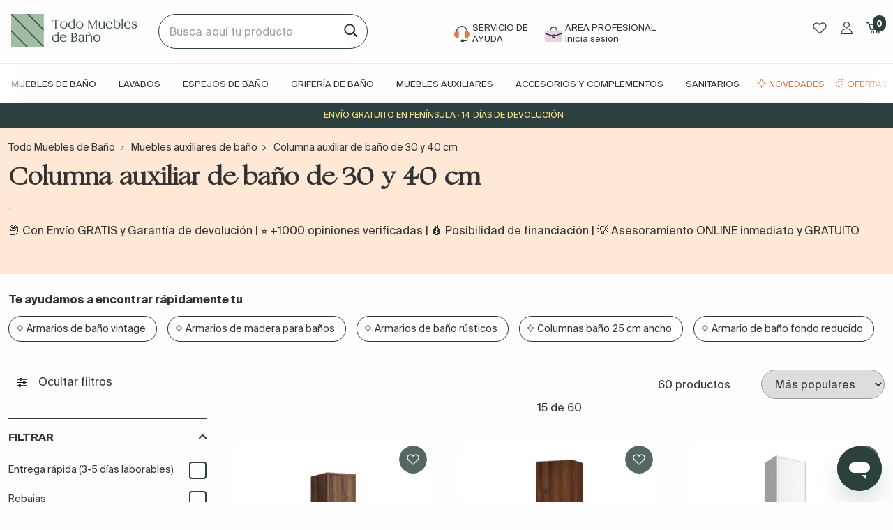

--- FILE ---
content_type: text/html; charset=utf-8
request_url: https://www.todomueblesdebano.com/columnas-bano/?ancho=de-31-50-cm
body_size: 255801
content:
<!doctype html>
<!--[if IE 9]>
<html data-n-head-ssr lang="es" data-n-head="%7B%22lang%22:%7B%22ssr%22:%22es%22%7D%7D">
<![endif]-->

<!--[if (gt IE 9)|!(IE)]> <!-->
<html data-n-head-ssr lang="es" data-n-head="%7B%22lang%22:%7B%22ssr%22:%22es%22%7D%7D">
<!--<![endif]-->
    <head>
        <title>Columnas auxiliares de baño de 30 y 40 cm funcionales [2026]</title><meta data-n-head="ssr" charset="utf-8"><meta data-n-head="ssr" name="viewport" content="width=device-width, initial-scale=1"><meta data-n-head="ssr" name="google-site-verification" content="MviCNRiD643p1GbZ2SoKbJrE5s8qyv3hcs_m7J1XuP8"><meta data-n-head="ssr" name="google-site-verification" content="8F5A1Z7yMNcilr4DDn-CGpBFMRhAxL1OThuN6tjG0OA"><meta data-n-head="ssr" data-hid="title" name="title" content="Columnas auxiliares de baño de 30 y 40 cm funcionales [2026]"><meta data-n-head="ssr" data-hid="description" name="description" content="Columnas auxiliares de baño de 30 y 40 cm con diseño compacto y máxima capacidad de almacenamiento. Envío gratis y primeras marcas"><meta data-n-head="ssr" data-hid="robots" name="robots" content="index, follow"><meta data-n-head="ssr" data-hid="og-type" property="og:type" content="website"><meta data-n-head="ssr" data-hid="og-title" property="og:title" content="Columnas auxiliares de baño de 30 y 40 cm funcionales"><meta data-n-head="ssr" data-hid="og-desc" property="og:description" content="Columnas auxiliares de baño de 30 y 40 cm con diseño compacto y máxima capacidad de almacenamiento. Envío gratis y primeras marcas"><meta data-n-head="ssr" data-hid="og-url" property="og:url" content="https://www.todomueblesdebano.com/columnas-bano/?ancho=de-31-50-cm"><meta data-n-head="ssr" data-hid="og-image" property="og:image" content="https://cdn.todomueblesdebano.com/image/upload/v1691488373/todomueblesdebano_static_files/todomueblesdebano_gnpiz7.gif"><meta data-n-head="ssr" data-hid="twitter-card" property="twitter:card" content="summary_large_image"><meta data-n-head="ssr" data-hid="twitter-domain" property="twitter:domain" content="www.todomueblesdebano.com"><meta data-n-head="ssr" data-hid="twitter-url" property="twitter:url" content="https://www.todomueblesdebano.com/columnas-bano/?ancho=de-31-50-cm"><meta data-n-head="ssr" data-hid="twitter-title" property="twitter:title" content="Columnas auxiliares de baño de 30 y 40 cm funcionales"><meta data-n-head="ssr" data-hid="twitter-description" property="twitter:description" content="Columnas auxiliares de baño de 30 y 40 cm con diseño compacto y máxima capacidad de almacenamiento. Envío gratis y primeras marcas"><meta data-n-head="ssr" data-hid="twitter-image" property="twitter:image" content="https://cdn.todomueblesdebano.com/image/upload/v1691488373/todomueblesdebano_static_files/todomueblesdebano_gnpiz7.gif"><link data-n-head="ssr" rel="icon" type="image/x-icon" href="/tm.ico"><link data-n-head="ssr" rel="canonical" href="https://www.todomueblesdebano.com/columnas-bano/?ancho=de-31-50-cm"><script data-n-head="ssr" type="application/ld+json">{"@context":"https://schema.org","@type":"Organization","name":"Todo muebles de baño","url":"https://www.todomueblesdebano.com/","logo":"https://cdn.todomueblesdebano.com/image/upload/v1691488373/todomueblesdebano_static_files/todomueblesdebano_gnpiz7.gif","contactPoint":{"@type":"ContactPoint","telephone":"+34858770101","contactType":"customer service","areaServed":"ES","availableLanguage":"es"},"sameAs":["https://www.facebook.com/todomueblesdeban/?ref=hl","https://www.instagram.com/todomueblesdebano/","https://www.youtube.com/channel/UCglOrD7brPVAiCbpdAJaukg","https://www.pinterest.es/todomueblesdeba/","https://www.tiktok.com/@todomueblesdebano"]}</script><script data-n-head="ssr" id="ze-snippet" src="https://static.zdassets.com/ekr/snippet.js?key=9560c57d-ffd6-43b6-8f0f-e717d35d20b5" async></script><script data-n-head="ssr" src="//widget.trustpilot.com/bootstrap/v5/tp.widget.bootstrap.min.js" async defer data-body="false"></script><script data-n-head="ssr" src="https://static.apisearch.cloud/eu1-c43ff7e9-8bfd-40c7.layer.min.js" async defer crossorigin="anonymous" type="application/javascript" charset="UTF-8"></script><script data-n-head="ssr" type="application/ld+json">{"@context":"https://schema.org/","@type":"BreadcrumbList","itemListElement":[{"@type":"ListItem","position":1,"name":"TODO MUEBLES DE BAÑO","item":"https://www.todomueblesdebano.com/"},{"@type":"ListItem","position":2,"name":"Muebles auxiliares de baño","item":"https://www.todomueblesdebano.com/columnas-auxiliares-bano/"},{"@type":"ListItem","position":3,"name":"Columna auxiliar de baño de 30 y 40 cm"}]}</script><link rel="preload" href="/_nuxt/a14d1ca.modern.js" as="script"><link rel="preload" href="/_nuxt/6346828.modern.js" as="script"><link rel="preload" href="/_nuxt/css/2c177c1.css" as="style"><link rel="preload" href="/_nuxt/f77c262.modern.js" as="script"><link rel="preload" href="/_nuxt/css/6b495cb.css" as="style"><link rel="preload" href="/_nuxt/3964c63.modern.js" as="script"><link rel="preload" href="/_nuxt/css/3ee18d2.css" as="style"><link rel="preload" href="/_nuxt/36ba37c.modern.js" as="script"><link rel="preload" href="/_nuxt/3be5ae8.modern.js" as="script"><link rel="preload" href="/_nuxt/css/958ee08.css" as="style"><link rel="preload" href="/_nuxt/df5239b.modern.js" as="script"><link rel="preload" href="/_nuxt/css/d85caf8.css" as="style"><link rel="preload" href="/_nuxt/4b5952c.modern.js" as="script"><link rel="preload" href="/_nuxt/css/b1faa4a.css" as="style"><link rel="preload" href="/_nuxt/3b3dca1.modern.js" as="script"><link rel="preload" href="/_nuxt/64537a7.modern.js" as="script"><link rel="preload" href="/_nuxt/css/f843cdc.css" as="style"><link rel="preload" href="/_nuxt/40b2c9a.modern.js" as="script"><link rel="preload" href="/_nuxt/css/ee4635d.css" as="style"><link rel="preload" href="/_nuxt/ccc05c1.modern.js" as="script"><link rel="preload" href="/_nuxt/css/80985f5.css" as="style"><link rel="preload" href="/_nuxt/35124b6.modern.js" as="script"><link rel="stylesheet" href="/_nuxt/css/2c177c1.css"><link rel="stylesheet" href="/_nuxt/css/6b495cb.css"><link rel="stylesheet" href="/_nuxt/css/3ee18d2.css"><link rel="stylesheet" href="/_nuxt/css/958ee08.css"><link rel="stylesheet" href="/_nuxt/css/d85caf8.css"><link rel="stylesheet" href="/_nuxt/css/b1faa4a.css"><link rel="stylesheet" href="/_nuxt/css/f843cdc.css"><link rel="stylesheet" href="/_nuxt/css/ee4635d.css"><link rel="stylesheet" href="/_nuxt/css/80985f5.css">

        <!-- Google tag (gtag.js) -->
        <script async src="https://www.googletagmanager.com/gtag/js?id=G-DT1JFYS7RZ"></script>
        <script>function gtag(){dataLayer.push(arguments)}window.dataLayer=window.dataLayer||[],gtag("js",new Date),gtag("config","AW-932903400",{allow_enhanced_conversions:!0}),gtag("config","G-DT1JFYS7RZ")</script>

        <!-- Meta Pixel Code -->
        <script>!function(e,t,n,c,o,a,f){e.fbq||(o=e.fbq=function(){o.callMethod?o.callMethod.apply(o,arguments):o.queue.push(arguments)},e._fbq||(e._fbq=o),o.push=o,o.loaded=!0,o.version="2.0",o.queue=[],(a=t.createElement(n)).async=!0,a.src="https://connect.facebook.net/en_US/fbevents.js",(f=t.getElementsByTagName(n)[0]).parentNode.insertBefore(a,f))}(window,document,"script"),fbq("init","2687659984649113"),fbq("track","PageView")</script>
        <noscript>
            <img height="1" width="1" style="display:none" src="https://www.facebook.com/tr?id=2687659984649113&ev=PageView&noscript=1">
        </noscript>
        <!-- End Meta Pixel Code -->
        <!-- TikTok Pixel Code Start -->
        <script>!function(e,t,n){e.TiktokAnalyticsObject=n;var o=e.ttq=e.ttq||[];o.methods=["page","track","identify","instances","debug","on","off","once","ready","alias","group","enableCookie","disableCookie","holdConsent","revokeConsent","grantConsent"],o.setAndDefer=function(e,t){e[t]=function(){e.push([t].concat(Array.prototype.slice.call(arguments,0)))}};for(var a=0;a<o.methods.length;a++)o.setAndDefer(o,o.methods[a]);o.instance=function(e){for(var t=o._i[e]||[],n=0;n<o.methods.length;n++)o.setAndDefer(t,o.methods[n]);return t},o.load=function(e,t){var a="https://analytics.tiktok.com/i18n/pixel/events.js";t&&t.partner;o._i=o._i||{},o._i[e]=[],o._i[e]._u=a,o._t=o._t||{},o._t[e]=+new Date,o._o=o._o||{},o._o[e]=t||{},(t=document.createElement("script")).type="text/javascript",t.async=!0,t.src=a+"?sdkid="+e+"&lib="+n,(e=document.getElementsByTagName("script")[0]).parentNode.insertBefore(t,e)},o.load("D0JG1HRC77U0N99LPKSG"),o.page()}(window,document,"ttq")</script>
        <!-- TikTok Pixel Code End -->
        <!-- Pinterest Tag -->
        <script>!function(e){if(!window.pintrk){window.pintrk=function(){window.pintrk.queue.push(Array.prototype.slice.call(arguments))};var n=window.pintrk;n.queue=[],n.version="3.0";var t=document.createElement("script");t.async=!0,t.src="https://s.pinimg.com/ct/core.js";var r=document.getElementsByTagName("script")[0];r.parentNode.insertBefore(t,r)}}(),pintrk("load","2614056134366"),pintrk("page")</script>
        <noscript>
            <img height="1" width="1" style="display:none" alt="" src="https://ct.pinterest.com/v3/?tid=2614056134366&noscript=1">
        </noscript>
        <!-- end Pinterest Tag -->

        <!-- Microsoft Ads -->
        <script>!function(e,a,t,n,o){var c,r,d;e[o]=e[o]||[],c=function(){var a={ti:"17530667"};a.q=e[o],e[o]=new UET(a),e[o].push("pageLoad")},(r=a.createElement(t)).src="//bat.bing.com/bat.js",r.async=1,r.onload=r.onreadystatechange=function(){var e=this.readyState;e&&"loaded"!==e&&"complete"!==e||(c(),r.onload=r.onreadystatechange=null)},(d=a.getElementsByTagName(t)[0]).parentNode.insertBefore(r,d)}(window,document,"script",0,"uetq")</script>
        <!-- end Microsoft Ads -->

        <!-- Google Tag Manager -->
        <script>!function(e,t,a,n,g){e[n]=e[n]||[],e[n].push({"gtm.start":(new Date).getTime(),event:"gtm.js"});var m=t.getElementsByTagName(a)[0],r=t.createElement(a);r.async=!0,r.src="https://www.googletagmanager.com/gtm.js?id=GTM-P8MMJQ",m.parentNode.insertBefore(r,m)}(window,document,"script","dataLayer")</script>
        <!-- End Google Tag Manager -->

        <!-- Clarity -->
        <script type="text/javascript">!function(t,e,n,c,r,a,s){t[n]=t[n]||function(){(t[n].q=t[n].q||[]).push(arguments)},(a=e.createElement(c)).async=1,a.src="https://www.clarity.ms/tag/jter6jczu6",(s=e.getElementsByTagName(c)[0]).parentNode.insertBefore(a,s)}(window,document,"clarity","script")</script>
        <!-- End Clarity -->

        <!-- End Cookiebot -->
        <script id="Cookiebot" src="https://consent.cookiebot.com/uc.js" data-cbid="aa088859-1ffe-431c-a8a7-96bd4adc2cc2" type="text/javascript"></script>
        <!-- End Cookiebot -->
    </head>

    <body>
        <!-- Google Tag Manager (noscript) -->
        <noscript><iframe src="https://www.googletagmanager.com/ns.html?id=GTM-P8MMJQ" height="0" width="0" style="display:none;visibility:hidden"></iframe></noscript>
        <!-- End Google Tag Manager (noscript) -->

        <div data-server-rendered="true" id="__nuxt"><!----><div id="__layout"><div><!----> <!----><!----><!----> <header data-v-e8339cea><div class="hidden lg:block" data-v-e8339cea><!----> <div class="grid grid-cols-12 mx-4 gap-4 pt-5 pb-5" data-v-e8339cea><div class="col-span-2" data-v-e8339cea><a href="/" title="Ir a página de inicio de Todo Muebles de Baño" class="w-full h-full align-middle block leading-10" data-v-e8339cea><img src="https://cdn.todomueblesdebano.com/image/upload/v1691488373/todomueblesdebano_static_files/todomueblesdebano_gnpiz7.gif" alt="Todo Muebles de Baño" loading="lazy" width="180px" height="47px" data-v-e8339cea></a></div> <div class="col-span-3" data-v-e8339cea><div class="mod-search" data-v-e8339cea><input id="search-box" type="search" placeholder="Busca aquí tu producto" data-v-e8339cea></div></div> <div class="col-span-6 md:col-span-5 text-center" data-v-e8339cea><ul class="mt-3" data-v-e8339cea><li class="inline-block mr-5" data-v-e8339cea><a href="https://soporte.todomueblesdebano.com/hc/es-es" target="_blank" rel="nofollow" title="Ayuda" data-v-e8339cea><div class="item-menu-access" data-v-e8339cea><div class="ico-item inline-block" data-v-e8339cea><img src="https://cdn.todomueblesdebano.com/image/upload/v1691491613/todomueblesdebano_static_files/customer-support_mjysg4.svg" alt="Compra telefónica" loading="lazy" width="22px" height="22px" data-v-e8339cea></div> <div class="text-item inline-block text-left" data-v-e8339cea><span class="uppercase block" data-v-e8339cea>Servicio de</span> <span class="uppercase underline block" data-v-e8339cea>Ayuda</span></div></div></a></li> <li class="inline-block mr-5" data-v-e8339cea><a href="/profesionales/" rel="nofollow" title="profesionales" data-v-e8339cea><div class="item-menu-access" data-v-e8339cea><div class="ico-item inline-block" data-v-e8339cea><img src="https://cdn.todomueblesdebano.com/image/upload/v1709725007/todomueblesdebano_static_files/profesional-ico_wowit6.svg" alt="Área profesional" loading="lazy" width="25px" height="25px" data-v-e8339cea></div> <div class="text-item inline-block text-left" data-v-e8339cea><span class="uppercase block" data-v-e8339cea>area profesional</span> <span class="underline block" data-v-e8339cea>Inicia sesión</span></div></div></a></li></ul></div> <div class="col-span-2" data-v-e8339cea><ul class="pt-2 text-right" data-v-e8339cea><!----> <li class="inline-block mr-2" data-v-e8339cea><a href="/login/" rel="nofollow" title="Favoritos" data-v-e8339cea><img src="https://cdn.todomueblesdebano.com/image/upload/v1691493683/todomueblesdebano_static_files/heart_ffueyk.svg" alt="Favoritos" loading="lazy" width="20px" height="20px" data-v-e8339cea></a></li> <li class="inline-block mr-2 ml-2" data-v-e8339cea><a href="/login/" rel="nofollow" title="Área de usuario" data-v-e8339cea><img src="https://cdn.todomueblesdebano.com/image/upload/v1691493683/todomueblesdebano_static_files/user_cobtuj.svg" alt="Área de usuario" loading="lazy" width="17px" height="17px" data-v-e8339cea></a></li> <li class="inline-block ml-2" data-v-e8339cea><a rel="nofollow" title="Carrito" class="relative inline-block" data-v-e8339cea><img src="https://cdn.todomueblesdebano.com/image/upload/v1691493683/todomueblesdebano_static_files/cart_n3whmn.svg" alt="Carrito" loading="lazy" width="22px" height="22px" data-v-e8339cea> <span class="quantity-cart inline-block bg-darkgreen white" data-v-e8339cea>0</span></a></li></ul></div></div> <nav data-v-eda094f8 data-v-e8339cea><div class="grid grid-cols-12 mx-auto" data-v-eda094f8><div id="main-menu" class="col-span-12 text-center" data-v-eda094f8><div class="swipe-menu-container trans-3  pt-3" data-v-eda094f8><div class="swipe-menu container mx-auto" data-v-eda094f8><ul class="w-full pl-0" data-v-eda094f8><li class="inline-block mr-2 ml-2 lg:mr-4 lg:ml-4" data-v-eda094f8><a href="/muebles-de-bano/" class="Muebles de baño" data-v-eda094f8>Muebles de baño</a></li><li class="inline-block mr-2 ml-2 lg:mr-4 lg:ml-4" data-v-eda094f8><a href="/lavabos/" class="Lavabos" data-v-eda094f8>Lavabos</a></li><li class="inline-block mr-2 ml-2 lg:mr-4 lg:ml-4" data-v-eda094f8><a href="/espejos-bano/" class="Espejos de baño" data-v-eda094f8>Espejos de baño</a></li><li class="inline-block mr-2 ml-2 lg:mr-4 lg:ml-4" data-v-eda094f8><a href="/griferia-bano/" class="Grifería de baño" data-v-eda094f8>Grifería de baño</a></li><li class="inline-block mr-2 ml-2 lg:mr-4 lg:ml-4" data-v-eda094f8><a href="/columnas-auxiliares-bano/" class="Muebles auxiliares" data-v-eda094f8>Muebles auxiliares</a></li><li class="inline-block mr-2 ml-2 lg:mr-4 lg:ml-4" data-v-eda094f8><a href="/accesorios-bano/" class="Accesorios y complementos" data-v-eda094f8>Accesorios y complementos</a></li><li class="inline-block mr-2 ml-2 lg:mr-4 lg:ml-4" data-v-eda094f8><a href="/sanitarios/" class="Sanitarios" data-v-eda094f8>Sanitarios</a></li><li class="inline-block mr-2 ml-2 lg:mr-4 lg:ml-4" data-v-eda094f8><a href="/novedades/" class="Novedades" data-v-eda094f8>Novedades</a></li><li class="inline-block mr-2 ml-2 lg:mr-4 lg:ml-4" data-v-eda094f8><a href="/ofertas/" class="Ofertas" data-v-eda094f8>Ofertas</a></li><li class="inline-block mr-2 ml-2 lg:mr-4 lg:ml-4" data-v-eda094f8><a href="/marcas/" class="Marcas" data-v-eda094f8>Marcas</a></li></ul></div></div></div></div> <div data-v-eda094f8><div class="no-columns sub-menu bg-lightgrey w-full absolute hidden" data-v-eda094f8><div class="container mx-auto grid grid-cols-12" data-v-eda094f8><div class="sm:col-span-4 lg:col-span-3" data-v-eda094f8><ul class="side-menu-list list-none pl-0 pt-3" data-v-eda094f8><li data-v-eda094f8><a class="second-level relative flex w-full pt-2 pb-2 pl-2 pr-2 text-sm font-medium" data-v-eda094f8><!----> <span class="pl-3 inline-block align-middle" data-v-eda094f8> Por tipo</span></a></li><li data-v-eda094f8><a class="second-level relative flex w-full pt-2 pb-2 pl-2 pr-2 text-sm font-medium" data-v-eda094f8><!----> <span class="pl-3 inline-block align-middle" data-v-eda094f8> Por medidas</span></a></li><li data-v-eda094f8><a class="second-level relative flex w-full pt-2 pb-2 pl-2 pr-2 text-sm font-medium" data-v-eda094f8><!----> <span class="pl-3 inline-block align-middle" data-v-eda094f8> Por estilo</span></a></li><li data-v-eda094f8><a class="second-level relative flex w-full pt-2 pb-2 pl-2 pr-2 text-sm font-medium" data-v-eda094f8><!----> <span class="pl-3 inline-block align-middle" data-v-eda094f8> Por colocación</span></a></li><li data-v-eda094f8><a class="second-level relative flex w-full pt-2 pb-2 pl-2 pr-2 text-sm font-medium" data-v-eda094f8><!----> <span class="pl-3 inline-block align-middle" data-v-eda094f8> Por acabados</span></a></li><li data-v-eda094f8><a class="second-level relative flex w-full pt-2 pb-2 pl-2 pr-2 text-sm font-medium" data-v-eda094f8><!----> <span class="pl-3 inline-block align-middle" data-v-eda094f8> Por marcas</span></a></li><li data-v-eda094f8><a class="second-level relative flex w-full pt-2 pb-2 pl-2 pr-2 text-sm font-medium" data-v-eda094f8><!----> <span class="pl-3 inline-block align-middle" data-v-eda094f8> Por Nº de cajones y puertas</span></a></li></ul></div> <div class="sm:col-span-8 lg:col-span-9 interior-menu px-8 py-5 hidden" data-v-eda094f8><div class="grid grid-cols-12" data-v-eda094f8><div class="col-span-12" data-v-eda094f8><div class="menu-block-section mb-2 font-regular" data-v-eda094f8><a href="/conjuntos-completos-de-bano/" class="text-sm inline-block" data-v-eda094f8>Muebles de baño con lavabo</a> <ul class="list-none pl-0" data-v-eda094f8></ul></div></div><div class="col-span-12" data-v-eda094f8><div class="menu-block-section mb-2 font-regular" data-v-eda094f8><a href="/muebles-de-bano-de-fondo-reducido/" class="text-sm inline-block" data-v-eda094f8>Muebles para baños pequeños</a> <ul class="list-none pl-0" data-v-eda094f8></ul></div></div><div class="col-span-12" data-v-eda094f8><div class="menu-block-section mb-2 font-regular" data-v-eda094f8><a href="/muebles-de-bano-sin-lavabo/" class="text-sm inline-block" data-v-eda094f8>Muebles de baño sin lavabo (opcional lavabo y espejo)</a> <ul class="list-none pl-0" data-v-eda094f8></ul></div></div><div class="col-span-12" data-v-eda094f8><div class="menu-block-section mb-2 font-regular" data-v-eda094f8><a href="/mueble-bano-lavabo-sobre-encimera/" class="text-sm inline-block" data-v-eda094f8>Muebles de baño lavabo sobre encimera</a> <ul class="list-none pl-0" data-v-eda094f8></ul></div></div><div class="col-span-12" data-v-eda094f8><div class="menu-block-section mb-2 font-regular" data-v-eda094f8><a href="/muebles-de-bano-de-lavabo-doble/" class="text-sm inline-block" data-v-eda094f8>Muebles de baño de lavabo doble</a> <ul class="list-none pl-0" data-v-eda094f8></ul></div></div><div class="col-span-12" data-v-eda094f8><div class="menu-block-section mb-2 font-regular" data-v-eda094f8><a href="/muebles-de-bano/?tipo-de-lavabo=lavabo-desplazado-a-izquierda" class="text-sm inline-block" data-v-eda094f8>Muebles de baño con lavabo desplazado</a> <ul class="list-none pl-0" data-v-eda094f8></ul></div></div><div class="col-span-12" data-v-eda094f8><div class="menu-block-section mb-2 font-regular" data-v-eda094f8><a href="/muebles-de-bano/?tipo-de-lavabo=lavabo-sin-agujero-para-el-grifo" class="text-sm inline-block" data-v-eda094f8>Muebles de baño para grifería empotrada</a> <ul class="list-none pl-0" data-v-eda094f8></ul></div></div><div class="col-span-12" data-v-eda094f8><div class="menu-block-section mb-2 font-regular" data-v-eda094f8><a href="/muebles-de-bano/?filtrar=entrega-rapida-3-5-dias-laborables" class="text-sm inline-block" data-v-eda094f8>Muebles de baño entrega rápida</a> <ul class="list-none pl-0" data-v-eda094f8></ul></div></div><div class="col-span-12" data-v-eda094f8><div class="menu-block-section mb-2 font-regular" data-v-eda094f8><a href="/armarios-con-espejo-para-el-bano/" class="text-sm inline-block" data-v-eda094f8>Armarios con espejo de baño</a> <ul class="list-none pl-0" data-v-eda094f8></ul></div></div><div class="col-span-12" data-v-eda094f8><div class="menu-block-section mb-2 font-regular" data-v-eda094f8><a href="/tapas-encimeras-para-muebles-bano/" class="text-sm inline-block" data-v-eda094f8>Encimeras para muebles de baño</a> <ul class="list-none pl-0" data-v-eda094f8></ul></div></div><div class="col-span-12" data-v-eda094f8><div class="menu-block-section mb-2 font-regular" data-v-eda094f8><a href="/muebles-de-bano/?elementos-especiales=muebles-ecologicos-certificado-fsc-o-pefc" class="text-sm inline-block" data-v-eda094f8>Muebles de baño ecológicos</a> <ul class="list-none pl-0" data-v-eda094f8></ul></div></div><div class="col-span-12" data-v-eda094f8><div class="menu-block-section mb-2 font-regular" data-v-eda094f8><a href="/muebles-de-bano/?elementos-especiales=economico" class="text-sm inline-block" data-v-eda094f8>Muebles de baño económicos</a> <ul class="list-none pl-0" data-v-eda094f8></ul></div></div><div class="col-span-12" data-v-eda094f8><div class="menu-block-section mb-2 font-regular" data-v-eda094f8><a href="/baldas-y-encimeras/" class="text-sm inline-block" data-v-eda094f8>Baldas y encimeras</a> <ul class="list-none pl-0" data-v-eda094f8></ul></div></div></div></div><div class="sm:col-span-8 lg:col-span-9 interior-menu px-8 py-5 hidden" data-v-eda094f8><div class="grid grid-cols-12" data-v-eda094f8><div class="col-span-12" data-v-eda094f8><div class="menu-block-section mb-2 font-regular" data-v-eda094f8><a href="/muebles-de-bano/?elementos-especiales=fabricacion-a-medida" class="text-sm inline-block" data-v-eda094f8>Muebles de baño fabricación a medida</a> <ul class="list-none pl-0" data-v-eda094f8></ul></div></div><div class="col-span-12" data-v-eda094f8><div class="menu-block-section mb-2 font-regular" data-v-eda094f8><a href="/muebles-de-bano/?ancho=50cm" class="text-sm inline-block" data-v-eda094f8>Muebles de baño mini</a> <ul class="list-none pl-0" data-v-eda094f8></ul></div></div><div class="col-span-12" data-v-eda094f8><div class="menu-block-section mb-2 font-regular" data-v-eda094f8><a href="/muebles-de-bano/?ancho=60cm" class="text-sm inline-block" data-v-eda094f8>Muebles de baño 60 cm</a> <ul class="list-none pl-0" data-v-eda094f8></ul></div></div><div class="col-span-12" data-v-eda094f8><div class="menu-block-section mb-2 font-regular" data-v-eda094f8><a href="/muebles-de-bano/?ancho=70cm" class="text-sm inline-block" data-v-eda094f8>Muebles de baño 70 cm</a> <ul class="list-none pl-0" data-v-eda094f8></ul></div></div><div class="col-span-12" data-v-eda094f8><div class="menu-block-section mb-2 font-regular" data-v-eda094f8><a href="/muebles-de-bano/?ancho=80cm" class="text-sm inline-block" data-v-eda094f8>Muebles de baño 80 cm</a> <ul class="list-none pl-0" data-v-eda094f8></ul></div></div><div class="col-span-12" data-v-eda094f8><div class="menu-block-section mb-2 font-regular" data-v-eda094f8><a href="/muebles-de-bano/?ancho=90cm" class="text-sm inline-block" data-v-eda094f8>Muebles de baño 90 cm</a> <ul class="list-none pl-0" data-v-eda094f8></ul></div></div><div class="col-span-12" data-v-eda094f8><div class="menu-block-section mb-2 font-regular" data-v-eda094f8><a href="/muebles-de-bano/?ancho=100cm" class="text-sm inline-block" data-v-eda094f8>Muebles de baño 100 cm</a> <ul class="list-none pl-0" data-v-eda094f8></ul></div></div><div class="col-span-12" data-v-eda094f8><div class="menu-block-section mb-2 font-regular" data-v-eda094f8><a href="/muebles-de-bano/?ancho=110cm" class="text-sm inline-block" data-v-eda094f8>Muebles de baño 110 cm</a> <ul class="list-none pl-0" data-v-eda094f8></ul></div></div><div class="col-span-12" data-v-eda094f8><div class="menu-block-section mb-2 font-regular" data-v-eda094f8><a href="/muebles-de-bano/?ancho=120cm" class="text-sm inline-block" data-v-eda094f8>Muebles de baño 120 cm</a> <ul class="list-none pl-0" data-v-eda094f8></ul></div></div><div class="col-span-12" data-v-eda094f8><div class="menu-block-section mb-2 font-regular" data-v-eda094f8><a href="/muebles-de-bano/?ancho=130cm" class="text-sm inline-block" data-v-eda094f8>Muebles de baño 130 cm</a> <ul class="list-none pl-0" data-v-eda094f8></ul></div></div><div class="col-span-12" data-v-eda094f8><div class="menu-block-section mb-2 font-regular" data-v-eda094f8><a href="/muebles-de-bano/?ancho=140cm" class="text-sm inline-block" data-v-eda094f8>Muebles de baño 140 cm</a> <ul class="list-none pl-0" data-v-eda094f8></ul></div></div><div class="col-span-12" data-v-eda094f8><div class="menu-block-section mb-2 font-regular" data-v-eda094f8><a href="/muebles-de-bano/?ancho=150cm" class="text-sm inline-block" data-v-eda094f8>Muebles de baño 150 cm</a> <ul class="list-none pl-0" data-v-eda094f8></ul></div></div><div class="col-span-12" data-v-eda094f8><div class="menu-block-section mb-2 font-regular" data-v-eda094f8><a href="/muebles-de-bano/?ancho=160cm" class="text-sm inline-block" data-v-eda094f8>Muebles de baño 160 cm</a> <ul class="list-none pl-0" data-v-eda094f8></ul></div></div><div class="col-span-12" data-v-eda094f8><div class="menu-block-section mb-2 font-regular" data-v-eda094f8><a href="/muebles-de-bano/?ancho=170cm" class="text-sm inline-block" data-v-eda094f8>Muebles de baño 170 cm</a> <ul class="list-none pl-0" data-v-eda094f8></ul></div></div><div class="col-span-12" data-v-eda094f8><div class="menu-block-section mb-2 font-regular" data-v-eda094f8><a href="/muebles-de-bano/?ancho=180cm" class="text-sm inline-block" data-v-eda094f8>Muebles de baño 180 cm</a> <ul class="list-none pl-0" data-v-eda094f8></ul></div></div><div class="col-span-12" data-v-eda094f8><div class="menu-block-section mb-2 font-regular" data-v-eda094f8><a href="/muebles-de-bano/?ancho=190cm" class="text-sm inline-block" data-v-eda094f8>Muebles de baño 190 cm</a> <ul class="list-none pl-0" data-v-eda094f8></ul></div></div><div class="col-span-12" data-v-eda094f8><div class="menu-block-section mb-2 font-regular" data-v-eda094f8><a href="/muebles-de-bano/?ancho=200cm" class="text-sm inline-block" data-v-eda094f8>Muebles de baño 200 cm</a> <ul class="list-none pl-0" data-v-eda094f8></ul></div></div><div class="col-span-12" data-v-eda094f8><div class="menu-block-section mb-2 font-regular" data-v-eda094f8><a href="/muebles-de-bano/?ancho=220cm" class="text-sm inline-block" data-v-eda094f8>Muebles de baño 220 cm</a> <ul class="list-none pl-0" data-v-eda094f8></ul></div></div></div></div><div class="sm:col-span-8 lg:col-span-9 interior-menu px-8 py-5 hidden" data-v-eda094f8><div class="grid grid-cols-12" data-v-eda094f8><div class="col-span-12" data-v-eda094f8><div class="menu-block-section mb-2 font-regular" data-v-eda094f8><a href="/muebles-bano-modernos/" class="text-sm inline-block" data-v-eda094f8>Muebles de baño modernos</a> <ul class="list-none pl-0" data-v-eda094f8></ul></div></div><div class="col-span-12" data-v-eda094f8><div class="menu-block-section mb-2 font-regular" data-v-eda094f8><a href="/muebles-bano-rusticos/" class="text-sm inline-block" data-v-eda094f8>Muebles de baño rústico / campestre</a> <ul class="list-none pl-0" data-v-eda094f8></ul></div></div><div class="col-span-12" data-v-eda094f8><div class="menu-block-section mb-2 font-regular" data-v-eda094f8><a href="/muebles-bano-vintage/" class="text-sm inline-block" data-v-eda094f8>Muebles de baño vintage</a> <ul class="list-none pl-0" data-v-eda094f8></ul></div></div><div class="col-span-12" data-v-eda094f8><div class="menu-block-section mb-2 font-regular" data-v-eda094f8><a href="/muebles-de-bano-estilo-nordico/" class="text-sm inline-block" data-v-eda094f8>Muebles de baño nórdico</a> <ul class="list-none pl-0" data-v-eda094f8></ul></div></div><div class="col-span-12" data-v-eda094f8><div class="menu-block-section mb-2 font-regular" data-v-eda094f8><a href="/muebles-de-bano-clasicos/" class="text-sm inline-block" data-v-eda094f8>Muebles de baño clásicos</a> <ul class="list-none pl-0" data-v-eda094f8></ul></div></div><div class="col-span-12" data-v-eda094f8><div class="menu-block-section mb-2 font-regular" data-v-eda094f8><a href="/muebles-de-bano-estilo-industrial/" class="text-sm inline-block" data-v-eda094f8>Muebles de baño industriales</a> <ul class="list-none pl-0" data-v-eda094f8></ul></div></div><div class="col-span-12" data-v-eda094f8><div class="menu-block-section mb-2 font-regular" data-v-eda094f8><a href="/muebles-de-bano/?estilo=diseno" class="text-sm inline-block" data-v-eda094f8>Muebles de baño diseño</a> <ul class="list-none pl-0" data-v-eda094f8></ul></div></div><div class="col-span-12" data-v-eda094f8><div class="menu-block-section mb-2 font-regular" data-v-eda094f8><a href="/muebles-de-bano/?estilo=japandi" class="text-sm inline-block" data-v-eda094f8>Muebles de baño japandi</a> <ul class="list-none pl-0" data-v-eda094f8></ul></div></div><div class="col-span-12" data-v-eda094f8><div class="menu-block-section mb-2 font-regular" data-v-eda094f8><a href="/muebles-de-bano/?estilo=mid-century" class="text-sm inline-block" data-v-eda094f8>Muebles de baño mid century</a> <ul class="list-none pl-0" data-v-eda094f8></ul></div></div><div class="col-span-12" data-v-eda094f8><div class="menu-block-section mb-2 font-regular" data-v-eda094f8><a href="/muebles-de-bano/?estilo=ranurados" class="text-sm inline-block" data-v-eda094f8>Muebles de baño ranurados</a> <ul class="list-none pl-0" data-v-eda094f8></ul></div></div></div></div><div class="sm:col-span-8 lg:col-span-9 interior-menu px-8 py-5 hidden" data-v-eda094f8><div class="grid grid-cols-12" data-v-eda094f8><div class="col-span-12" data-v-eda094f8><div class="menu-block-section mb-2 font-regular" data-v-eda094f8><a href="/muebles-de-bano-suspendidos/" class="text-sm inline-block" data-v-eda094f8>Muebles de baño suspendidos</a> <ul class="list-none pl-0" data-v-eda094f8></ul></div></div><div class="col-span-12" data-v-eda094f8><div class="menu-block-section mb-2 font-regular" data-v-eda094f8><a href="/muebles-de-bano-con-patas/" class="text-sm inline-block" data-v-eda094f8>Muebles de baño con patas</a> <ul class="list-none pl-0" data-v-eda094f8></ul></div></div><div class="col-span-12" data-v-eda094f8><div class="menu-block-section mb-2 font-regular" data-v-eda094f8><a href="/muebles-de-bano/?colocacion=con-zocalo" class="text-sm inline-block" data-v-eda094f8>Muebles de baño con zócalo</a> <ul class="list-none pl-0" data-v-eda094f8></ul></div></div></div></div><div class="sm:col-span-8 lg:col-span-9 interior-menu px-8 py-5 hidden" data-v-eda094f8><div class="grid grid-cols-12" data-v-eda094f8><div class="col-span-12" data-v-eda094f8><div class="menu-block-section mb-2 font-regular" data-v-eda094f8><a href="/muebles-de-bano/?acabado=brillo" class="text-sm inline-block" data-v-eda094f8>Muebles de baño acabado brillo</a> <ul class="list-none pl-0" data-v-eda094f8></ul></div></div><div class="col-span-12" data-v-eda094f8><div class="menu-block-section mb-2 font-regular" data-v-eda094f8><a href="/muebles-de-bano/?acabado=mate" class="text-sm inline-block" data-v-eda094f8>Muebles de baño acabado mate</a> <ul class="list-none pl-0" data-v-eda094f8></ul></div></div><div class="col-span-12" data-v-eda094f8><div class="menu-block-section mb-2 font-regular" data-v-eda094f8><a href="/muebles-de-bano/?acabado=aspecto-madera" class="text-sm inline-block" data-v-eda094f8>Muebles de baño aspecto madera</a> <ul class="list-none pl-0" data-v-eda094f8></ul></div></div><div class="col-span-12" data-v-eda094f8><div class="menu-block-section mb-2 font-regular" data-v-eda094f8><a href="/muebles-de-bano/?acabado=madera-maciza" class="text-sm inline-block" data-v-eda094f8>Muebles de baño madera maciza</a> <ul class="list-none pl-0" data-v-eda094f8></ul></div></div><div class="col-span-12" data-v-eda094f8><div class="menu-block-section mb-2 font-regular" data-v-eda094f8><a href="/muebles-de-bano/?estilo=ranurados" class="text-sm inline-block" data-v-eda094f8>Muebles de baño ranurados</a> <ul class="list-none pl-0" data-v-eda094f8></ul></div></div><div class="col-span-12" data-v-eda094f8><div class="menu-block-section mb-2 font-regular" data-v-eda094f8><a href="/muebles-de-bano/?color=blanco" class="text-sm inline-block" data-v-eda094f8>Muebles de baño blancos</a> <ul class="list-none pl-0" data-v-eda094f8></ul></div></div><div class="col-span-12" data-v-eda094f8><div class="menu-block-section mb-2 font-regular" data-v-eda094f8><a href="/muebles-de-bano/?color=gris" class="text-sm inline-block" data-v-eda094f8>Muebles de baño grises</a> <ul class="list-none pl-0" data-v-eda094f8></ul></div></div><div class="col-span-12" data-v-eda094f8><div class="menu-block-section mb-2 font-regular" data-v-eda094f8><a href="/muebles-de-bano/?color=beige" class="text-sm inline-block" data-v-eda094f8>Muebles de baño beige</a> <ul class="list-none pl-0" data-v-eda094f8></ul></div></div><div class="col-span-12" data-v-eda094f8><div class="menu-block-section mb-2 font-regular" data-v-eda094f8><a href="/muebles-de-bano/?color=negro" class="text-sm inline-block" data-v-eda094f8>Muebles de baño negros</a> <ul class="list-none pl-0" data-v-eda094f8></ul></div></div><div class="col-span-12" data-v-eda094f8><div class="menu-block-section mb-2 font-regular" data-v-eda094f8><a href="/muebles-de-bano/?color=marmoleado" class="text-sm inline-block" data-v-eda094f8>Muebles de baño marmoleados</a> <ul class="list-none pl-0" data-v-eda094f8></ul></div></div><div class="col-span-12" data-v-eda094f8><div class="menu-block-section mb-2 font-regular" data-v-eda094f8><a href="/muebles-de-bano/?color=verde" class="text-sm inline-block" data-v-eda094f8>Muebles de baño verdes</a> <ul class="list-none pl-0" data-v-eda094f8></ul></div></div><div class="col-span-12" data-v-eda094f8><div class="menu-block-section mb-2 font-regular" data-v-eda094f8><a href="/muebles-de-bano/?color=rosa" class="text-sm inline-block" data-v-eda094f8>Muebles de baño rosa</a> <ul class="list-none pl-0" data-v-eda094f8></ul></div></div><div class="col-span-12" data-v-eda094f8><div class="menu-block-section mb-2 font-regular" data-v-eda094f8><a href="/muebles-de-bano/?color=rojo" class="text-sm inline-block" data-v-eda094f8>Mueble de baño rojo</a> <ul class="list-none pl-0" data-v-eda094f8></ul></div></div><div class="col-span-12" data-v-eda094f8><div class="menu-block-section mb-2 font-regular" data-v-eda094f8><a href="/muebles-de-bano/?color=azul" class="text-sm inline-block" data-v-eda094f8>Muebles de baño azules</a> <ul class="list-none pl-0" data-v-eda094f8></ul></div></div><div class="col-span-12" data-v-eda094f8><div class="menu-block-section mb-2 font-regular" data-v-eda094f8><a href="/muebles-de-bano/?color=madera-oscura" class="text-sm inline-block" data-v-eda094f8>Muebles de baño wengue</a> <ul class="list-none pl-0" data-v-eda094f8></ul></div></div></div></div><div class="sm:col-span-8 lg:col-span-9 interior-menu px-8 py-5 hidden" data-v-eda094f8><div class="grid grid-cols-12" data-v-eda094f8><div class="col-span-12" data-v-eda094f8><div class="menu-block-section mb-2 font-regular" data-v-eda094f8><a href="/marcas/viso-bath/" class="text-sm inline-block" data-v-eda094f8>Visobath</a> <ul class="list-none pl-0" data-v-eda094f8></ul></div></div><div class="col-span-12" data-v-eda094f8><div class="menu-block-section mb-2 font-regular" data-v-eda094f8><a href="/marcas/campoaras/" class="text-sm inline-block" data-v-eda094f8>Creaciones Campoaras</a> <ul class="list-none pl-0" data-v-eda094f8></ul></div></div><div class="col-span-12" data-v-eda094f8><div class="menu-block-section mb-2 font-regular" data-v-eda094f8><a href="/marcas/salgar/" class="text-sm inline-block" data-v-eda094f8>Salgar</a> <ul class="list-none pl-0" data-v-eda094f8></ul></div></div><div class="col-span-12" data-v-eda094f8><div class="menu-block-section mb-2 font-regular" data-v-eda094f8><a href="/marcas/coycama/" class="text-sm inline-block" data-v-eda094f8>Coycama</a> <ul class="list-none pl-0" data-v-eda094f8></ul></div></div><div class="col-span-12" data-v-eda094f8><div class="menu-block-section mb-2 font-regular" data-v-eda094f8><a href="/marcas/royo/" class="text-sm inline-block" data-v-eda094f8>Royo Group</a> <ul class="list-none pl-0" data-v-eda094f8></ul></div></div><div class="col-span-12" data-v-eda094f8><div class="menu-block-section mb-2 font-regular" data-v-eda094f8><a href="/marcas/avila-dos/" class="text-sm inline-block" data-v-eda094f8>Avila Dos</a> <ul class="list-none pl-0" data-v-eda094f8></ul></div></div><div class="col-span-12" data-v-eda094f8><div class="menu-block-section mb-2 font-regular" data-v-eda094f8><a href="/marcas/bruntec/" class="text-sm inline-block" data-v-eda094f8>Bruntec</a> <ul class="list-none pl-0" data-v-eda094f8></ul></div></div><div class="col-span-12" data-v-eda094f8><div class="menu-block-section mb-2 font-regular" data-v-eda094f8><a href="/marcas/torvisco/" class="text-sm inline-block" data-v-eda094f8>Torvisco</a> <ul class="list-none pl-0" data-v-eda094f8></ul></div></div><div class="col-span-12" data-v-eda094f8><div class="menu-block-section mb-2 font-regular" data-v-eda094f8><a href="/marcas/amizuva-de-royo/" class="text-sm inline-block" data-v-eda094f8>Amizuva</a> <ul class="list-none pl-0" data-v-eda094f8></ul></div></div><div class="col-span-12" data-v-eda094f8><div class="menu-block-section mb-2 font-regular" data-v-eda094f8><a href="/marcas/inve/" class="text-sm inline-block" data-v-eda094f8>Inve</a> <ul class="list-none pl-0" data-v-eda094f8></ul></div></div><div class="col-span-12" data-v-eda094f8><div class="menu-block-section mb-2 font-regular" data-v-eda094f8><a href="/marcas/cosmic/" class="text-sm inline-block" data-v-eda094f8>Cosmic</a> <ul class="list-none pl-0" data-v-eda094f8></ul></div></div><div class="col-span-12" data-v-eda094f8><div class="menu-block-section mb-2 font-regular" data-v-eda094f8><a href="/marcas/sanchis/" class="text-sm inline-block" data-v-eda094f8>Sanchis</a> <ul class="list-none pl-0" data-v-eda094f8></ul></div></div><div class="col-span-12" data-v-eda094f8><div class="menu-block-section mb-2 font-regular" data-v-eda094f8><a href="/marcas/sergio-luppi/" class="text-sm inline-block" data-v-eda094f8>Sergio Luppi</a> <ul class="list-none pl-0" data-v-eda094f8></ul></div></div></div></div><div class="sm:col-span-8 lg:col-span-9 interior-menu px-8 py-5 hidden" data-v-eda094f8><div class="grid grid-cols-12" data-v-eda094f8><div class="col-span-12" data-v-eda094f8><div class="menu-block-section mb-2 font-regular" data-v-eda094f8><a href="/muebles-de-bano/?numero-de-cajones=1" class="text-sm inline-block" data-v-eda094f8>Muebles de baño 1 cajón</a> <ul class="list-none pl-0" data-v-eda094f8></ul></div></div><div class="col-span-12" data-v-eda094f8><div class="menu-block-section mb-2 font-regular" data-v-eda094f8><a href="/muebles-de-bano/?numero-de-cajones=2" class="text-sm inline-block" data-v-eda094f8>Muebles de baño 2 cajones</a> <ul class="list-none pl-0" data-v-eda094f8></ul></div></div><div class="col-span-12" data-v-eda094f8><div class="menu-block-section mb-2 font-regular" data-v-eda094f8><a href="/muebles-de-bano/?numero-de-cajones=3" class="text-sm inline-block" data-v-eda094f8>Muebles de baño 3 cajones</a> <ul class="list-none pl-0" data-v-eda094f8></ul></div></div><div class="col-span-12" data-v-eda094f8><div class="menu-block-section mb-2 font-regular" data-v-eda094f8><a href="/muebles-de-bano/?numero-de-cajones=4" class="text-sm inline-block" data-v-eda094f8>Muebles de baño 4 cajones</a> <ul class="list-none pl-0" data-v-eda094f8></ul></div></div><div class="col-span-12" data-v-eda094f8><div class="menu-block-section mb-2 font-regular" data-v-eda094f8><a href="/muebles-de-bano/?numero-de-puertas=1" class="text-sm inline-block" data-v-eda094f8>Muebles de baño 1 puerta</a> <ul class="list-none pl-0" data-v-eda094f8></ul></div></div><div class="col-span-12" data-v-eda094f8><div class="menu-block-section mb-2 font-regular" data-v-eda094f8><a href="/muebles-de-bano/?numero-de-puertas=2" class="text-sm inline-block" data-v-eda094f8>Muebles de baño de 2 puertas</a> <ul class="list-none pl-0" data-v-eda094f8></ul></div></div></div></div></div></div></div><div data-v-eda094f8><div class="no-columns sub-menu bg-lightgrey w-full absolute hidden" data-v-eda094f8><div class="container mx-auto grid grid-cols-12" data-v-eda094f8><div class="sm:col-span-4 lg:col-span-3" data-v-eda094f8><ul class="side-menu-list list-none pl-0 pt-3" data-v-eda094f8><li data-v-eda094f8><a class="second-level relative flex w-full pt-2 pb-2 pl-2 pr-2 text-sm font-medium" data-v-eda094f8><!----> <span class="pl-3 inline-block align-middle" data-v-eda094f8> Lavabos</span></a></li><li data-v-eda094f8><a href="/lavabos-sobre-encimera/" class="second-level relative flex w-full pt-2 pb-2 pl-2 pr-2 text-sm font-medium" data-v-eda094f8><!----> <span class="pl-3 inline-block align-middle" data-v-eda094f8> Lavabos sobre encimera / sobre poner</span></a></li><li data-v-eda094f8><a href="/lavabos-encastrados/" class="second-level relative flex w-full pt-2 pb-2 pl-2 pr-2 text-sm font-medium" data-v-eda094f8><!----> <span class="pl-3 inline-block align-middle" data-v-eda094f8> Lavabos para encastrar en muebles</span></a></li><li data-v-eda094f8><a href="/lavabos-suspendido-pared/" class="second-level relative flex w-full pt-2 pb-2 pl-2 pr-2 text-sm font-medium" data-v-eda094f8><!----> <span class="pl-3 inline-block align-middle" data-v-eda094f8> Lavabos suspendidos</span></a></li><li data-v-eda094f8><a href="/baldas-y-encimeras/" class="second-level relative flex w-full pt-2 pb-2 pl-2 pr-2 text-sm font-medium" data-v-eda094f8><!----> <span class="pl-3 inline-block align-middle" data-v-eda094f8> Baldas y encimeras</span></a></li><li data-v-eda094f8><a href="/tapas-encimeras-para-muebles-bano/" class="second-level relative flex w-full pt-2 pb-2 pl-2 pr-2 text-sm font-medium" data-v-eda094f8><!----> <span class="pl-3 inline-block align-middle" data-v-eda094f8> Tapas para muebles de baño</span></a></li><li data-v-eda094f8><a href="/accesorios-de-lavabo/" class="second-level relative flex w-full pt-2 pb-2 pl-2 pr-2 text-sm font-medium" data-v-eda094f8><!----> <span class="pl-3 inline-block align-middle" data-v-eda094f8> Válvulas y sifónes</span></a></li><li data-v-eda094f8><a href="/lavabos-de-pie/" class="second-level relative flex w-full pt-2 pb-2 pl-2 pr-2 text-sm font-medium" data-v-eda094f8><!----> <span class="pl-3 inline-block align-middle" data-v-eda094f8> Lavabos de pie / lavabos con pedestal</span></a></li></ul></div> <div class="sm:col-span-8 lg:col-span-9 interior-menu px-8 py-5 hidden" data-v-eda094f8><div class="grid grid-cols-12" data-v-eda094f8><div class="col-span-12" data-v-eda094f8><div class="menu-block-section mb-2 font-regular" data-v-eda094f8><a href="/lavabos/?elementos-especiales=pequenos" class="text-sm inline-block" data-v-eda094f8>Lavabos pequeños</a> <ul class="list-none pl-0" data-v-eda094f8></ul></div></div><div class="col-span-12" data-v-eda094f8><div class="menu-block-section mb-2 font-regular" data-v-eda094f8><a href="/lavabos/?elementos-especiales=pequenos,economico" class="text-sm inline-block" data-v-eda094f8>Lavabos pequeños baratos</a> <ul class="list-none pl-0" data-v-eda094f8></ul></div></div><div class="col-span-12" data-v-eda094f8><div class="menu-block-section mb-2 font-regular" data-v-eda094f8><a href="/lavabos/?forma=tipo-bol" class="text-sm inline-block" data-v-eda094f8>Lavabos redondos (tipo bol)</a> <ul class="list-none pl-0" data-v-eda094f8></ul></div></div><div class="col-span-12" data-v-eda094f8><div class="menu-block-section mb-2 font-regular" data-v-eda094f8><a href="/lavabos/?forma=cuadrada" class="text-sm inline-block" data-v-eda094f8>Lavabos cuadrados</a> <ul class="list-none pl-0" data-v-eda094f8></ul></div></div><div class="col-span-12" data-v-eda094f8><div class="menu-block-section mb-2 font-regular" data-v-eda094f8><a href="/lavabos/?tipo-de-lavabo=doble-lavabo" class="text-sm inline-block" data-v-eda094f8>Lavabos dobles</a> <ul class="list-none pl-0" data-v-eda094f8></ul></div></div><div class="col-span-12" data-v-eda094f8><div class="menu-block-section mb-2 font-regular" data-v-eda094f8><a href="/lavabos/?material-del-lavabo=ceramica" class="text-sm inline-block" data-v-eda094f8>Lavabos cerámica</a> <ul class="list-none pl-0" data-v-eda094f8></ul></div></div><div class="col-span-12" data-v-eda094f8><div class="menu-block-section mb-2 font-regular" data-v-eda094f8><a href="/lavabos/?material-del-lavabo=resinas-gel-coat" class="text-sm inline-block" data-v-eda094f8>Lavabos resinas gel coat</a> <ul class="list-none pl-0" data-v-eda094f8></ul></div></div><div class="col-span-12" data-v-eda094f8><div class="menu-block-section mb-2 font-regular" data-v-eda094f8><a href="/lavabos/?material-del-lavabo=marmol" class="text-sm inline-block" data-v-eda094f8>Lavabos mármol</a> <ul class="list-none pl-0" data-v-eda094f8></ul></div></div><div class="col-span-12" data-v-eda094f8><div class="menu-block-section mb-2 font-regular" data-v-eda094f8><a href="/lavabos/?material-del-lavabo=solid-surface" class="text-sm inline-block" data-v-eda094f8>Lavabos Solid Surface</a> <ul class="list-none pl-0" data-v-eda094f8></ul></div></div><div class="col-span-12" data-v-eda094f8><div class="menu-block-section mb-2 font-regular" data-v-eda094f8><a href="/lavabos/?material-del-lavabo=piedra" class="text-sm inline-block" data-v-eda094f8>Lavabos piedra natural</a> <ul class="list-none pl-0" data-v-eda094f8></ul></div></div><div class="col-span-12" data-v-eda094f8><div class="menu-block-section mb-2 font-regular" data-v-eda094f8><a href="/lavabos/?color=negro" class="text-sm inline-block" data-v-eda094f8>Lavabos negros</a> <ul class="list-none pl-0" data-v-eda094f8></ul></div></div><div class="col-span-12" data-v-eda094f8><div class="menu-block-section mb-2 font-regular" data-v-eda094f8><a href="/lavabos/?estilo=rustico" class="text-sm inline-block" data-v-eda094f8>Lavabos estilo rústico</a> <ul class="list-none pl-0" data-v-eda094f8></ul></div></div></div></div><div class="sm:col-span-8 lg:col-span-9 interior-menu px-8 py-5 hidden" data-v-eda094f8><div class="grid grid-cols-12" data-v-eda094f8><div class="col-span-12" data-v-eda094f8><div class="menu-block-section mb-2 font-regular" data-v-eda094f8><a href="/lavabos-sobre-encimera/?forma=tipo-bol" class="text-sm inline-block" data-v-eda094f8>Redondos tipo Bol</a> <ul class="list-none pl-0" data-v-eda094f8></ul></div></div><div class="col-span-12" data-v-eda094f8><div class="menu-block-section mb-2 font-regular" data-v-eda094f8><a href="/lavabos-sobre-encimera/?forma=cuadrada" class="text-sm inline-block" data-v-eda094f8>Cuadrados</a> <ul class="list-none pl-0" data-v-eda094f8></ul></div></div><div class="col-span-12" data-v-eda094f8><div class="menu-block-section mb-2 font-regular" data-v-eda094f8><a href="/lavabos-sobre-encimera/?forma=rectangular" class="text-sm inline-block" data-v-eda094f8>Rectangulares</a> <ul class="list-none pl-0" data-v-eda094f8></ul></div></div><div class="col-span-12" data-v-eda094f8><div class="menu-block-section mb-2 font-regular" data-v-eda094f8><a href="/lavabos-sobre-encimera/?forma=ovalada" class="text-sm inline-block" data-v-eda094f8>Ovaladados</a> <ul class="list-none pl-0" data-v-eda094f8></ul></div></div><div class="col-span-12" data-v-eda094f8><div class="menu-block-section mb-2 font-regular" data-v-eda094f8><a href="/lavabos-sobre-encimera/?elementos-especiales=lavabos-sin-agujero-griferia" class="text-sm inline-block" data-v-eda094f8>Para grifería empotrada</a> <ul class="list-none pl-0" data-v-eda094f8></ul></div></div><div class="col-span-12" data-v-eda094f8><div class="menu-block-section mb-2 font-regular" data-v-eda094f8><a href="/lavabos-sobre-encimera/?material-del-lavabo=solid-surface" class="text-sm inline-block" data-v-eda094f8>Solid Surface</a> <ul class="list-none pl-0" data-v-eda094f8></ul></div></div><div class="col-span-12" data-v-eda094f8><div class="menu-block-section mb-2 font-regular" data-v-eda094f8><a href="/lavabos-sobre-encimera/?material-del-lavabo=ceramica" class="text-sm inline-block" data-v-eda094f8>Cerámica</a> <ul class="list-none pl-0" data-v-eda094f8></ul></div></div><div class="col-span-12" data-v-eda094f8><div class="menu-block-section mb-2 font-regular" data-v-eda094f8><a href="/lavabos-sobre-encimera/?material-del-lavabo=resinas-gel-coat" class="text-sm inline-block" data-v-eda094f8>Resina gel coat</a> <ul class="list-none pl-0" data-v-eda094f8></ul></div></div><div class="col-span-12" data-v-eda094f8><div class="menu-block-section mb-2 font-regular" data-v-eda094f8><a href="/lavabos-sobre-encimera/?material-del-lavabo=marmol" class="text-sm inline-block" data-v-eda094f8>Mármol</a> <ul class="list-none pl-0" data-v-eda094f8></ul></div></div><div class="col-span-12" data-v-eda094f8><div class="menu-block-section mb-2 font-regular" data-v-eda094f8><a href="/lavabos-sobre-encimera/?material-del-lavabo=piedra" class="text-sm inline-block" data-v-eda094f8>Piedra natural</a> <ul class="list-none pl-0" data-v-eda094f8></ul></div></div><div class="col-span-12" data-v-eda094f8><div class="menu-block-section mb-2 font-regular" data-v-eda094f8><a href="/lavabos-sobre-encimera/?estilo=moderno" class="text-sm inline-block" data-v-eda094f8>Moderno</a> <ul class="list-none pl-0" data-v-eda094f8></ul></div></div><div class="col-span-12" data-v-eda094f8><div class="menu-block-section mb-2 font-regular" data-v-eda094f8><a href="/lavabos-sobre-encimera/?estilo=rustico" class="text-sm inline-block" data-v-eda094f8>Rústico</a> <ul class="list-none pl-0" data-v-eda094f8></ul></div></div></div></div><div class="sm:col-span-8 lg:col-span-9 interior-menu px-8 py-5 hidden" data-v-eda094f8><div class="grid grid-cols-12" data-v-eda094f8><div class="col-span-12" data-v-eda094f8><div class="menu-block-section mb-2 font-regular" data-v-eda094f8><a href="/lavabos-encastrados/?tipo-de-lavabo=lavabo-centrado" class="text-sm inline-block" data-v-eda094f8>Lavabo centrado</a> <ul class="list-none pl-0" data-v-eda094f8></ul></div></div><div class="col-span-12" data-v-eda094f8><div class="menu-block-section mb-2 font-regular" data-v-eda094f8><a href="/lavabos-encastrados/?tipo-de-lavabo=doble-lavabo" class="text-sm inline-block" data-v-eda094f8>Lavabo doble</a> <ul class="list-none pl-0" data-v-eda094f8></ul></div></div><div class="col-span-12" data-v-eda094f8><div class="menu-block-section mb-2 font-regular" data-v-eda094f8><a href="/lavabos-encastrados/?tipo-de-lavabo=lavabo-desplazado-a-derecha,lavabo-desplazado-a-izquierda" class="text-sm inline-block" data-v-eda094f8>Lavabo desplazado</a> <ul class="list-none pl-0" data-v-eda094f8></ul></div></div><div class="col-span-12" data-v-eda094f8><div class="menu-block-section mb-2 font-regular" data-v-eda094f8><a href="/lavabos-encastrados/?elementos-especiales=lavabos-sin-agujero-griferia" class="text-sm inline-block" data-v-eda094f8>Para grifería empotrada en la pared</a> <ul class="list-none pl-0" data-v-eda094f8></ul></div></div><div class="col-span-12" data-v-eda094f8><div class="menu-block-section mb-2 font-regular" data-v-eda094f8><a href="/lavabos-encastrados/?fondo=hasta-44-cm-fondo-reducido" class="text-sm inline-block" data-v-eda094f8>Fondo reducido</a> <ul class="list-none pl-0" data-v-eda094f8></ul></div></div><div class="col-span-12" data-v-eda094f8><div class="menu-block-section mb-2 font-regular" data-v-eda094f8><a href="/lavabos-encastrados/?elementos-especiales=fabricacion-a-medida" class="text-sm inline-block" data-v-eda094f8>Fabricación a medida</a> <ul class="list-none pl-0" data-v-eda094f8></ul></div></div><div class="col-span-12" data-v-eda094f8><div class="menu-block-section mb-2 font-regular" data-v-eda094f8><a href="/lavabos-encastrados/?color=negro" class="text-sm inline-block" data-v-eda094f8>Negro</a> <ul class="list-none pl-0" data-v-eda094f8></ul></div></div><div class="col-span-12" data-v-eda094f8><div class="menu-block-section mb-2 font-regular" data-v-eda094f8><a href="/lavabos-encastrados/?color=gris" class="text-sm inline-block" data-v-eda094f8>Gris</a> <ul class="list-none pl-0" data-v-eda094f8></ul></div></div><div class="col-span-12" data-v-eda094f8><div class="menu-block-section mb-2 font-regular" data-v-eda094f8><a href="/lavabos-encastrados/?color=blanco" class="text-sm inline-block" data-v-eda094f8>Blanco</a> <ul class="list-none pl-0" data-v-eda094f8></ul></div></div><div class="col-span-12" data-v-eda094f8><div class="menu-block-section mb-2 font-regular" data-v-eda094f8><a href="/lavabos-encastrados/?color=beige" class="text-sm inline-block" data-v-eda094f8>Beige</a> <ul class="list-none pl-0" data-v-eda094f8></ul></div></div><div class="col-span-12" data-v-eda094f8><div class="menu-block-section mb-2 font-regular" data-v-eda094f8><a href="/lavabos-encastrados/?material-del-lavabo=solid-surface" class="text-sm inline-block" data-v-eda094f8>Solid surface</a> <ul class="list-none pl-0" data-v-eda094f8></ul></div></div><div class="col-span-12" data-v-eda094f8><div class="menu-block-section mb-2 font-regular" data-v-eda094f8><a href="/lavabos-encastrados/?material-del-lavabo=ceramica" class="text-sm inline-block" data-v-eda094f8>Cerámica</a> <ul class="list-none pl-0" data-v-eda094f8></ul></div></div><div class="col-span-12" data-v-eda094f8><div class="menu-block-section mb-2 font-regular" data-v-eda094f8><a href="/lavabos-encastrados/?material-del-lavabo=resinas-gel-coat" class="text-sm inline-block" data-v-eda094f8>Resinas (gel coat)</a> <ul class="list-none pl-0" data-v-eda094f8></ul></div></div><div class="col-span-12" data-v-eda094f8><div class="menu-block-section mb-2 font-regular" data-v-eda094f8><a href="/lavabos-encastrados/?material-del-lavabo=marmol" class="text-sm inline-block" data-v-eda094f8>Mármol</a> <ul class="list-none pl-0" data-v-eda094f8></ul></div></div><div class="col-span-12" data-v-eda094f8><div class="menu-block-section mb-2 font-regular" data-v-eda094f8><a href="/lavabos-encastrados/?color=marmol" class="text-sm inline-block" data-v-eda094f8>Mármol</a> <ul class="list-none pl-0" data-v-eda094f8></ul></div></div></div></div><div class="sm:col-span-8 lg:col-span-9 interior-menu px-8 py-5 hidden" data-v-eda094f8><div class="grid grid-cols-12" data-v-eda094f8><div class="col-span-12" data-v-eda094f8><div class="menu-block-section mb-2 font-regular" data-v-eda094f8><a href="/lavabos-suspendido-pared/?elementos-especiales=economico" class="text-sm inline-block" data-v-eda094f8>Económicos</a> <ul class="list-none pl-0" data-v-eda094f8></ul></div></div><div class="col-span-12" data-v-eda094f8><div class="menu-block-section mb-2 font-regular" data-v-eda094f8><a href="/lavabos-suspendido-pared/?tipo-de-lavabo=lavabo-centrado" class="text-sm inline-block" data-v-eda094f8>Lavabo centrado</a> <ul class="list-none pl-0" data-v-eda094f8></ul></div></div><div class="col-span-12" data-v-eda094f8><div class="menu-block-section mb-2 font-regular" data-v-eda094f8><a href="/lavabos-suspendido-pared/?tipo-de-lavabo=lavabo-desplazado-a-derecha,lavabo-desplazado-a-izquierda" class="text-sm inline-block" data-v-eda094f8>Lavabo desplazado</a> <ul class="list-none pl-0" data-v-eda094f8></ul></div></div><div class="col-span-12" data-v-eda094f8><div class="menu-block-section mb-2 font-regular" data-v-eda094f8><a href="/lavabos-suspendido-pared/?elementos-especiales=fabricacion-a-medida" class="text-sm inline-block" data-v-eda094f8>Lavabo a medida</a> <ul class="list-none pl-0" data-v-eda094f8></ul></div></div><div class="col-span-12" data-v-eda094f8><div class="menu-block-section mb-2 font-regular" data-v-eda094f8><a href="/lavabos-suspendido-pared/?elementos-especiales=lavabos-sin-agujero-griferia" class="text-sm inline-block" data-v-eda094f8>Para grifería empotrada en la pared</a> <ul class="list-none pl-0" data-v-eda094f8></ul></div></div><div class="col-span-12" data-v-eda094f8><div class="menu-block-section mb-2 font-regular" data-v-eda094f8><a href="/lavabos-suspendido-pared/?material-del-lavabo=solid-surface" class="text-sm inline-block" data-v-eda094f8>Solid surface</a> <ul class="list-none pl-0" data-v-eda094f8></ul></div></div><div class="col-span-12" data-v-eda094f8><div class="menu-block-section mb-2 font-regular" data-v-eda094f8><a href="/lavabos-suspendido-pared/?material-del-lavabo=ceramica" class="text-sm inline-block" data-v-eda094f8>Cerámica</a> <ul class="list-none pl-0" data-v-eda094f8></ul></div></div><div class="col-span-12" data-v-eda094f8><div class="menu-block-section mb-2 font-regular" data-v-eda094f8><a href="/lavabos-suspendido-pared/?material-del-lavabo=resinas-gel-coat" class="text-sm inline-block" data-v-eda094f8>Resina gel coat</a> <ul class="list-none pl-0" data-v-eda094f8></ul></div></div><div class="col-span-12" data-v-eda094f8><div class="menu-block-section mb-2 font-regular" data-v-eda094f8><a href="/lavabos-suspendido-pared/?material-del-lavabo=piedra" class="text-sm inline-block" data-v-eda094f8>Piedra</a> <ul class="list-none pl-0" data-v-eda094f8></ul></div></div><div class="col-span-12" data-v-eda094f8><div class="menu-block-section mb-2 font-regular" data-v-eda094f8><a href="/lavabos-suspendido-pared/?color=blanco" class="text-sm inline-block" data-v-eda094f8>Blanco</a> <ul class="list-none pl-0" data-v-eda094f8></ul></div></div><div class="col-span-12" data-v-eda094f8><div class="menu-block-section mb-2 font-regular" data-v-eda094f8><a href="/lavabos-suspendido-pared/?tipo-de-lavabo=doble-lavabo" class="text-sm inline-block" data-v-eda094f8>Lavabo doble</a> <ul class="list-none pl-0" data-v-eda094f8></ul></div></div><div class="col-span-12" data-v-eda094f8><div class="menu-block-section mb-2 font-regular" data-v-eda094f8><a href="/lavabos-suspendido-pared/?color=negro" class="text-sm inline-block" data-v-eda094f8>Negro</a> <ul class="list-none pl-0" data-v-eda094f8></ul></div></div><div class="col-span-12" data-v-eda094f8><div class="menu-block-section mb-2 font-regular" data-v-eda094f8><a href="/lavabos-suspendido-pared/?color=beige" class="text-sm inline-block" data-v-eda094f8>Beige</a> <ul class="list-none pl-0" data-v-eda094f8></ul></div></div><div class="col-span-12" data-v-eda094f8><div class="menu-block-section mb-2 font-regular" data-v-eda094f8><a href="/lavabos-suspendido-pared/?color=gris" class="text-sm inline-block" data-v-eda094f8>Gris</a> <ul class="list-none pl-0" data-v-eda094f8></ul></div></div><div class="col-span-12" data-v-eda094f8><div class="menu-block-section mb-2 font-regular" data-v-eda094f8><a href="/lavabos-suspendido-pared/?material-del-lavabo=marmol" class="text-sm inline-block" data-v-eda094f8>Mármol</a> <ul class="list-none pl-0" data-v-eda094f8></ul></div></div></div></div><div class="sm:col-span-8 lg:col-span-9 interior-menu px-8 py-5 hidden" data-v-eda094f8><div class="grid grid-cols-12" data-v-eda094f8><div class="col-span-12" data-v-eda094f8><div class="menu-block-section mb-2 font-regular" data-v-eda094f8><a href="/baldas-y-encimeras/?material=solid-surface" class="text-sm inline-block" data-v-eda094f8>Solid surface</a> <ul class="list-none pl-0" data-v-eda094f8></ul></div></div><div class="col-span-12" data-v-eda094f8><div class="menu-block-section mb-2 font-regular" data-v-eda094f8><a href="/baldas-y-encimeras/?acabado=aspecto-madera" class="text-sm inline-block" data-v-eda094f8>Madera</a> <ul class="list-none pl-0" data-v-eda094f8></ul></div></div></div></div><div class="sm:col-span-8 lg:col-span-9 interior-menu px-8 py-5 hidden" data-v-eda094f8><div class="grid grid-cols-12" data-v-eda094f8><div class="col-span-12" data-v-eda094f8><div class="menu-block-section mb-2 font-regular" data-v-eda094f8><a href="/tapas-encimeras-para-muebles-bano/?material=resina-gel-coat" class="text-sm inline-block" data-v-eda094f8>Tapas de resina</a> <ul class="list-none pl-0" data-v-eda094f8></ul></div></div><div class="col-span-12" data-v-eda094f8><div class="menu-block-section mb-2 font-regular" data-v-eda094f8><a href="/tapas-encimeras-para-muebles-bano/?material=solid-surface" class="text-sm inline-block" data-v-eda094f8>Tapas solid surface</a> <ul class="list-none pl-0" data-v-eda094f8></ul></div></div><div class="col-span-12" data-v-eda094f8><div class="menu-block-section mb-2 font-regular" data-v-eda094f8><a href="/tapas-encimeras-para-muebles-bano/?material=madera" class="text-sm inline-block" data-v-eda094f8>Tapas de madera</a> <ul class="list-none pl-0" data-v-eda094f8></ul></div></div></div></div><div class="sm:col-span-8 lg:col-span-9 interior-menu px-8 py-5 hidden" data-v-eda094f8><div class="grid grid-cols-12" data-v-eda094f8><div class="col-span-12" data-v-eda094f8><div class="menu-block-section mb-2 font-regular" data-v-eda094f8><a href="/accesorios-de-lavabo/?tipo-de-producto=valvulas" class="text-sm inline-block" data-v-eda094f8>Válvulas</a> <ul class="list-none pl-0" data-v-eda094f8></ul></div></div><div class="col-span-12" data-v-eda094f8><div class="menu-block-section mb-2 font-regular" data-v-eda094f8><a href="/accesorios-de-lavabo/?tipo-de-producto=sifones" class="text-sm inline-block" data-v-eda094f8>Sifones</a> <ul class="list-none pl-0" data-v-eda094f8></ul></div></div></div></div><div class="sm:col-span-8 lg:col-span-9 interior-menu px-8 py-5 hidden" data-v-eda094f8><div class="grid grid-cols-12" data-v-eda094f8></div></div></div></div></div><div data-v-eda094f8><div class="sub-menu bg-lightgrey w-full absolute  hidden" data-v-eda094f8><ul class="list-none pl-0 pt-3 container mx-auto grid grid-cols-12 w-full gap-5" data-v-eda094f8><li class="col-span-3" data-v-eda094f8><a class="second-level relative flex w-full text-sm font-medium" data-v-eda094f8><!----> <span class="inline-block align-middle" data-v-eda094f8> Espejos</span></a> <div data-v-eda094f8><a href="/espejos-de-bano-redondos/" class="text-sm inline-block pt-1 pb-1" data-v-eda094f8>Espejos de baño redondos</a> </div><div data-v-eda094f8><a href="/espejos-bano/?forma=ovalada" class="text-sm inline-block pt-1 pb-1" data-v-eda094f8>Espejos de baño ovalados</a> </div><div data-v-eda094f8><a href="/espejos-bano/?elementos-especiales=con-antivaho" class="text-sm inline-block pt-1 pb-1" data-v-eda094f8>Espejos de baño con antivaho</a> </div><div data-v-eda094f8><a href="/espejos-bano/?elementos-especiales=con-marco" class="text-sm inline-block pt-1 pb-1" data-v-eda094f8>Espejos de baño con marco</a> </div><div data-v-eda094f8><a href="/espejos-para-bano/" class="text-sm inline-block pt-1 pb-1" data-v-eda094f8>Espejos de baño sin luz</a> </div></li><li class="col-span-3" data-v-eda094f8><a href="/espejos-de-bano-con-led/" class="second-level relative flex w-full text-base font-medium" data-v-eda094f8><!----> <span class="inline-block align-middle" data-v-eda094f8> Espejos de baño con luz</span></a> <div data-v-eda094f8><a href="/espejos-bano/?tonalidad-de-la-luz=fria-de-5000-6000k" class="text-sm inline-block pt-1 pb-1" data-v-eda094f8>Luz fría</a> </div><div data-v-eda094f8><a href="/espejos-bano/?tonalidad-de-la-luz=neutra-de-3900-4300" class="text-sm inline-block pt-1 pb-1" data-v-eda094f8>Luz neutra</a> </div><div data-v-eda094f8><a href="/espejos-bano/?tonalidad-de-la-luz=calida-de-2700-3200k" class="text-sm inline-block pt-1 pb-1" data-v-eda094f8>Luz cálida</a> </div></li><li class="col-span-3" data-v-eda094f8><a href="/armarios-con-espejo-para-el-bano/" class="second-level relative flex w-full text-base font-medium" data-v-eda094f8><!----> <span class="inline-block align-middle" data-v-eda094f8> Armarios con espejo</span></a> </li><li class="col-span-3" data-v-eda094f8><a href="/espejos-de-aumento/" class="second-level relative flex w-full text-base font-medium" data-v-eda094f8><!----> <span class="inline-block align-middle" data-v-eda094f8> Espejos de maquillaje y aumento</span></a> </li><li class="col-span-3" data-v-eda094f8><a href="/iluminacion-bano/" class="second-level relative flex w-full text-base font-medium" data-v-eda094f8><!----> <span class="inline-block align-middle" data-v-eda094f8> Ilumninación</span></a> <div data-v-eda094f8><a href="/iluminacion-bano/?color=negro" class="text-sm inline-block pt-1 pb-1" data-v-eda094f8>Apliques espejos de baño negros</a> </div><div data-v-eda094f8><a href="/iluminacion-bano/?color=cromo" class="text-sm inline-block pt-1 pb-1" data-v-eda094f8>Apliques espejo de baño plateados</a> </div></li></ul></div></div><div data-v-eda094f8><div class="sub-menu bg-lightgrey w-full absolute  hidden" data-v-eda094f8><ul class="list-none pl-0 pt-3 container mx-auto grid grid-cols-12 w-full gap-5" data-v-eda094f8><li class="col-span-3" data-v-eda094f8><a class="second-level relative flex w-full text-sm font-medium" data-v-eda094f8><!----> <span class="inline-block align-middle" data-v-eda094f8> Marcas de grifería</span></a> <div data-v-eda094f8><a href="/marcas/imex-products/" class="text-sm inline-block pt-1 pb-1" data-v-eda094f8>Grifería Imex</a> </div><div data-v-eda094f8><a href="/marcas/gme/" class="text-sm inline-block pt-1 pb-1" data-v-eda094f8>Grifería GME</a> </div><div data-v-eda094f8><a href="/marcas/tres/" class="text-sm inline-block pt-1 pb-1" data-v-eda094f8>Grifería Tres</a> </div></li><li class="col-span-3" data-v-eda094f8><a href="/grifos-de-lavabo/" class="second-level relative flex w-full text-base font-medium" data-v-eda094f8><!----> <span class="inline-block align-middle" data-v-eda094f8> Grifos de lavabo</span></a> <div data-v-eda094f8><a href="/grifos-de-lavabo/?tipo-de-mando=monomando" class="text-sm inline-block pt-1 pb-1" data-v-eda094f8>Grifos de lavabo monomando</a> </div><div data-v-eda094f8><a href="/grifos-de-lavabo/?tipo-de-mando=bimando" class="text-sm inline-block pt-1 pb-1" data-v-eda094f8>Grifos de lavabo bimando</a> </div><div data-v-eda094f8><a href="/grifos-de-lavabo/?color=cromo" class="text-sm inline-block pt-1 pb-1" data-v-eda094f8>Grifos de lavabo cromados</a> </div><div data-v-eda094f8><a href="/grifos-de-lavabo/?color=negro" class="text-sm inline-block pt-1 pb-1" data-v-eda094f8>Grifos de lavabo negros</a> </div><div data-v-eda094f8><a href="/grifos-de-lavabo/?color=dorado" class="text-sm inline-block pt-1 pb-1" data-v-eda094f8>Grifos de lavabo dorados</a> </div><div data-v-eda094f8><a href="/grifos-de-lavabo/?color=blanco" class="text-sm inline-block pt-1 pb-1" data-v-eda094f8>Grifos de lavabo blancos</a> </div><div data-v-eda094f8><a href="/grifos-de-lavabo/?color=bronce" class="text-sm inline-block pt-1 pb-1" data-v-eda094f8>Grifos de lavabo bronce</a> </div><div data-v-eda094f8><a href="/grifos-de-lavabo/?tipo-de-cano=cano-alto" class="text-sm inline-block pt-1 pb-1" data-v-eda094f8>Grifo de lavabo de caño alto</a> </div><div data-v-eda094f8><a href="/grifos-de-lavabo/?tipo-de-cano=cano-estandar" class="text-sm inline-block pt-1 pb-1" data-v-eda094f8>Grifos de caño estándar</a> </div></li><li class="col-span-3" data-v-eda094f8><a href="/grifos-bide/" class="second-level relative flex w-full text-base font-medium" data-v-eda094f8><!----> <span class="inline-block align-middle" data-v-eda094f8> Grifos de bidé</span></a> <div data-v-eda094f8><a href="/grifos-bide/?tipo-de-mando=monomando" class="text-sm inline-block pt-1 pb-1" data-v-eda094f8>Grifos de bidé monomando</a> </div><div data-v-eda094f8><a href="/grifos-bide/?tipo-de-mando=bimando" class="text-sm inline-block pt-1 pb-1" data-v-eda094f8>Grifos de bidé bimando</a> </div><div data-v-eda094f8><a href="/grifos-bide/?color=negro" class="text-sm inline-block pt-1 pb-1" data-v-eda094f8>Grifos de bidé negro</a> </div><div data-v-eda094f8><a href="/grifos-bide/?color=blanco" class="text-sm inline-block pt-1 pb-1" data-v-eda094f8>Grifos de bidé blancos</a> </div></li><li class="col-span-3" data-v-eda094f8><a href="/conjuntos-de-ducha/" class="second-level relative flex w-full text-base font-medium" data-v-eda094f8><!----> <span class="inline-block align-middle" data-v-eda094f8> Conjuntos de ducha</span></a> <div data-v-eda094f8><a href="/conjuntos-de-ducha/?tipo-de-mando=termostatica" class="text-sm inline-block pt-1 pb-1" data-v-eda094f8>Conjuntos de ducha termostáticos</a> <a href="" class="text-sm inline-block pt-1 pb-1" data-v-eda094f8>
                            
                        </a></div><div data-v-eda094f8><a href="/conjuntos-de-ducha/?tipo-de-mando=monomando" class="text-sm inline-block pt-1 pb-1" data-v-eda094f8>Conjuntos de ducha monomando</a> </div><div data-v-eda094f8><a href="/conjunto-de-ducha-empotrado/" class="text-sm inline-block pt-1 pb-1" data-v-eda094f8>Conjuntos de ducha empotrados</a> </div></li><li class="col-span-3" data-v-eda094f8><a href="/grifos-ducha/" class="second-level relative flex w-full text-base font-medium" data-v-eda094f8><!----> <span class="inline-block align-middle" data-v-eda094f8> Grifos de ducha</span></a> <div data-v-eda094f8><a href="/grifos-ducha/?tipo-de-mando=monomando" class="text-sm inline-block pt-1 pb-1" data-v-eda094f8>Grifos de ducha monomando</a> </div><div data-v-eda094f8><a href="/grifos-ducha/?tipo-de-mando=termostatica" class="text-sm inline-block pt-1 pb-1" data-v-eda094f8>Grifos de ducha termostática</a> </div></li><li class="col-span-3" data-v-eda094f8><a href="/grifos-ducha-bano/" class="second-level relative flex w-full text-base font-medium" data-v-eda094f8><!----> <span class="inline-block align-middle" data-v-eda094f8> Grifos de bañera</span></a> <div data-v-eda094f8><a href="/grifos-ducha-bano/?tipo-de-mando=monomando" class="text-sm inline-block pt-1 pb-1" data-v-eda094f8>Grifos de bañera monomando</a> </div><div data-v-eda094f8><a href="/grifos-ducha-bano/?tipo-de-mando=termostatica" class="text-sm inline-block pt-1 pb-1" data-v-eda094f8>Grifos de bañera termostático</a> </div></li><li class="col-span-3" data-v-eda094f8><a href="/columnas-de-ducha/" class="second-level relative flex w-full text-base font-medium" data-v-eda094f8><!----> <span class="inline-block align-middle" data-v-eda094f8> Columnas de ducha hidromasaje</span></a> <div data-v-eda094f8><a href="/columnas-de-ducha/?tipo-de-mando=termostatica" class="text-sm inline-block pt-1 pb-1" data-v-eda094f8>Columnas de ducha hidromasaje termostática</a> </div><div data-v-eda094f8><a href="/columnas-de-ducha/?tipo-de-mando=monomando" class="text-sm inline-block pt-1 pb-1" data-v-eda094f8>Columna de ducha hidromasaje monomando</a> </div></li><li class="col-span-3" data-v-eda094f8><a href="/grifos-de-lavabo/?tipo-de-cano=grifo-empotrado-en-pared" class="second-level relative flex w-full text-base font-medium" data-v-eda094f8><!----> <span class="inline-block align-middle" data-v-eda094f8> Grifos de lavabo empotrados</span></a> </li><li class="col-span-3" data-v-eda094f8><a href="/griferia-de-cocina/" class="second-level relative flex w-full text-base font-medium" data-v-eda094f8><!----> <span class="inline-block align-middle" data-v-eda094f8> Grifería de cocina</span></a> </li><li class="col-span-3" data-v-eda094f8><a href="/grifos-de-ducha-higienica/" class="second-level relative flex w-full text-base font-medium" data-v-eda094f8><!----> <span class="inline-block align-middle" data-v-eda094f8> Grifos de ducha higiénica</span></a> </li></ul></div></div><div data-v-eda094f8><div class="sub-menu bg-lightgrey w-full absolute  hidden" data-v-eda094f8><ul class="list-none pl-0 pt-3 container mx-auto grid grid-cols-12 w-full gap-5" data-v-eda094f8><li class="col-span-3" data-v-eda094f8><a href="/columnas-bano/" class="second-level relative flex w-full text-base font-medium" data-v-eda094f8><!----> <span class="inline-block align-middle" data-v-eda094f8> Armarios y Columnas de baño</span></a> <div data-v-eda094f8><a href="/columnas-bano/columnas-de-bano/?colocacion=con-patas" class="text-sm inline-block pt-1 pb-1" data-v-eda094f8>Columnas de baño con patas</a> </div><div data-v-eda094f8><a href="/columnas-bano/?colocacion=suspendidos" class="text-sm inline-block pt-1 pb-1" data-v-eda094f8>Columnas de baño suspendidas</a> </div><div data-v-eda094f8><a href="/columnas-bano/?ancho=de-31-50-cm" class="text-sm inline-block pt-1 pb-1" data-v-eda094f8>Columnas de baño 30/40 cm</a> </div><div data-v-eda094f8><a href="/columnas-bano/?color=gris" class="text-sm inline-block pt-1 pb-1" data-v-eda094f8>Columna de baño gris</a> </div><div data-v-eda094f8><a href="/columnas-bano/?color=blanco" class="text-sm inline-block pt-1 pb-1" data-v-eda094f8>Columnas de baño blancas</a> </div><div data-v-eda094f8><a href="/columnas-bano/?color=madera-clara" class="text-sm inline-block pt-1 pb-1" data-v-eda094f8>Columnas de baño madera clara</a> </div><div data-v-eda094f8><a href="/columnas-bano/?color=madera-oscura" class="text-sm inline-block pt-1 pb-1" data-v-eda094f8>Columnas de baño madera oscura</a> </div></li><li class="col-span-3" data-v-eda094f8><a href="/armarios-para-colgar/" class="second-level relative flex w-full text-base font-medium" data-v-eda094f8><!----> <span class="inline-block align-middle" data-v-eda094f8> Armarios de colgar</span></a> </li><li class="col-span-3" data-v-eda094f8><a href="/cajoneras-bano/" class="second-level relative flex w-full text-base font-medium" data-v-eda094f8><!----> <span class="inline-block align-middle" data-v-eda094f8> Cajoneras de baño</span></a> </li><li class="col-span-3" data-v-eda094f8><a href="/estanterias-bano/" class="second-level relative flex w-full text-base font-medium" data-v-eda094f8><!----> <span class="inline-block align-middle" data-v-eda094f8> Estanterías de baño</span></a> </li><li class="col-span-3" data-v-eda094f8><a href="/baldas-y-encimeras/" class="second-level relative flex w-full text-base font-medium" data-v-eda094f8><!----> <span class="inline-block align-middle" data-v-eda094f8> Baldas y encimeras</span></a> </li><li class="col-span-3" data-v-eda094f8><a href="/armarios-con-espejo-para-el-bano/" class="second-level relative flex w-full text-base font-medium" data-v-eda094f8><!----> <span class="inline-block align-middle" data-v-eda094f8> Armarios con espejo</span></a> </li><li class="col-span-3" data-v-eda094f8><a href="/armarios-multiusos/" class="second-level relative flex w-full text-base font-medium" data-v-eda094f8><!----> <span class="inline-block align-middle" data-v-eda094f8> Armarios multiusos</span></a> </li><li class="col-span-3" data-v-eda094f8><a href="/zapateros/" class="second-level relative flex w-full text-base font-medium" data-v-eda094f8><!----> <span class="inline-block align-middle" data-v-eda094f8> Zapateros</span></a> </li><li class="col-span-3" data-v-eda094f8><a href="/recibidores/" class="second-level relative flex w-full text-base font-medium" data-v-eda094f8><!----> <span class="inline-block align-middle" data-v-eda094f8> Recibidores</span></a> </li></ul></div></div><div data-v-eda094f8><div class="sub-menu bg-lightgrey w-full absolute  hidden" data-v-eda094f8><ul class="list-none pl-0 pt-3 container mx-auto grid grid-cols-12 w-full gap-5" data-v-eda094f8><li class="col-span-3" data-v-eda094f8><a href="/sets-y-conjuntos-de-bano/" class="second-level relative flex w-full text-base font-medium" data-v-eda094f8><!----> <span class="inline-block align-middle" data-v-eda094f8> Sets y conjuntos de baño</span></a> </li><li class="col-span-3" data-v-eda094f8><a class="second-level relative flex w-full text-sm font-medium" data-v-eda094f8><!----> <span class="inline-block align-middle" data-v-eda094f8> Accesorios de baño</span></a> <div data-v-eda094f8><a href="/accesorios-bano/?tipo-de-fijacion=adhesivo" class="text-sm inline-block pt-1 pb-1" data-v-eda094f8>Accesorios de baño adhesivos</a> </div><div data-v-eda094f8><a href="/accesorios-bano/?material=madera" class="text-sm inline-block pt-1 pb-1" data-v-eda094f8>Accesorios de baño de madera</a> </div><div data-v-eda094f8><a href="/accesorios-bano/?material=acero-inoxidable" class="text-sm inline-block pt-1 pb-1" data-v-eda094f8>Accesorios de baño acero inoxidable</a> </div><div data-v-eda094f8><a href="/accesorios-bano/?color=bronce" class="text-sm inline-block pt-1 pb-1" data-v-eda094f8>Accesorios de baño bronce</a> </div><div data-v-eda094f8><a href="/accesorios-bano/?color=negro" class="text-sm inline-block pt-1 pb-1" data-v-eda094f8>Accesorios de baño negros</a> </div><div data-v-eda094f8><a href="/accesorios-bano/?elementos-especiales=economico" class="text-sm inline-block pt-1 pb-1" data-v-eda094f8>Accesorios de baño baratos</a> </div><div data-v-eda094f8><a href="/accesorios-bano/?estilo=infantil" class="text-sm inline-block pt-1 pb-1" data-v-eda094f8>Accesorios de baño infantiles</a> </div></li><li class="col-span-3" data-v-eda094f8><a href="/toalleros-bano/" class="second-level relative flex w-full text-base font-medium" data-v-eda094f8><!----> <span class="inline-block align-middle" data-v-eda094f8> Toalleros</span></a> <div data-v-eda094f8><a href="/toalleros-bano/?tipo-de-toallero=toallero-de-pie" class="text-sm inline-block pt-1 pb-1" data-v-eda094f8>Toalleros de pie</a> </div><div data-v-eda094f8><a href="/toalleros-bano/?tipo-de-toallero=toallero-para-mueble-de-bano" class="text-sm inline-block pt-1 pb-1" data-v-eda094f8>Toallero para mueble</a> </div><div data-v-eda094f8><a href="/toalleros-bano/?material=madera" class="text-sm inline-block pt-1 pb-1" data-v-eda094f8>Toalleros de baño de madera</a> </div><div data-v-eda094f8><a href="/toalleros-bano/?tipo-de-toallero=toallero-de-aro" class="text-sm inline-block pt-1 pb-1" data-v-eda094f8>Toallero de aro</a> </div><div data-v-eda094f8><a href="/toalleros-bano/?material=acero-inoxidable" class="text-sm inline-block pt-1 pb-1" data-v-eda094f8>Toallero de baño de acero inoxidable</a> </div></li><li class="col-span-3" data-v-eda094f8><a href="/ganchos-perchas-bano/" class="second-level relative flex w-full text-base font-medium" data-v-eda094f8><!----> <span class="inline-block align-middle" data-v-eda094f8> Perchas y ganchos de baño</span></a> <div data-v-eda094f8><a href="/ganchos-perchas-bano/?tipo-de-percha=multiples" class="text-sm inline-block pt-1 pb-1" data-v-eda094f8>Percha multiple</a> </div><div data-v-eda094f8><a href="/ganchos-perchas-bano/?tipo-de-fijacion=adhesivo" class="text-sm inline-block pt-1 pb-1" data-v-eda094f8>Perchas adhesivas</a> </div><div data-v-eda094f8><a href="/ganchos-perchas-bano/?tipo-de-percha=individuales" class="text-sm inline-block pt-1 pb-1" data-v-eda094f8>Percha individual</a> </div></li><li class="col-span-3" data-v-eda094f8><a href="/portarollos-de-bano/" class="second-level relative flex w-full text-base font-medium" data-v-eda094f8><!----> <span class="inline-block align-middle" data-v-eda094f8> Portarollos de papel higiénico</span></a> <div data-v-eda094f8><a href="/portarollos-de-bano/?tipo-de-portarollos=portarollos-con-tapa" class="text-sm inline-block pt-1 pb-1" data-v-eda094f8>Portarrollos con tapa</a> </div><div data-v-eda094f8><a href="/portarollos-de-bano/?tipo-de-portarollos=portarollos-sin-tapa" class="text-sm inline-block pt-1 pb-1" data-v-eda094f8>Portarrollos sin tapa</a> </div><div data-v-eda094f8><a href="/portarollos-de-bano/?tipo-de-fijacion=adhesivo" class="text-sm inline-block pt-1 pb-1" data-v-eda094f8>Portarrollos adhesivos</a> </div><div data-v-eda094f8><a href="/portarollos-de-bano/?color=blanco" class="text-sm inline-block pt-1 pb-1" data-v-eda094f8>Portarrollos de baño blancos</a> </div><div data-v-eda094f8><a href="/portarollos-de-bano/?estilo=moderno" class="text-sm inline-block pt-1 pb-1" data-v-eda094f8>Portarrollos de baño modernos</a> </div><div data-v-eda094f8><a href="/portarollos-de-bano/?material=madera" class="text-sm inline-block pt-1 pb-1" data-v-eda094f8>Portarrollos de baño de madera</a> </div><div data-v-eda094f8><a href="/portarollos-de-bano/?color=negro" class="text-sm inline-block pt-1 pb-1" data-v-eda094f8>Portarrollos de baño negros</a> </div></li><li class="col-span-3" data-v-eda094f8><a class="second-level relative flex w-full text-sm font-medium" data-v-eda094f8><!----> <span class="inline-block align-middle" data-v-eda094f8> Jaboneras, portacepillos y dosificadores</span></a> <div data-v-eda094f8><a href="/dosificadores-de-jabon/" class="text-sm inline-block pt-1 pb-1" data-v-eda094f8>Dosificadores de jabón</a> </div><div data-v-eda094f8><a href="/jaboneras-de-bano/" class="text-sm inline-block pt-1 pb-1" data-v-eda094f8>Jaboneras</a> </div><div data-v-eda094f8><a href="/portacepillos-y-vasos/" class="text-sm inline-block pt-1 pb-1" data-v-eda094f8>Portacepillos y vasos</a> </div></li><li class="col-span-3" data-v-eda094f8><a href="/estantes-para-ducha/" class="second-level relative flex w-full text-base font-medium" data-v-eda094f8><!----> <span class="inline-block align-middle" data-v-eda094f8> Estantes y rinconeras de baño</span></a> <div data-v-eda094f8><a href="/estantes-para-ducha/?tipo-de-producto-estanterias-y-rinconera=rinconera" class="text-sm inline-block pt-1 pb-1" data-v-eda094f8>Estantes de ducha rinconera</a> </div><div data-v-eda094f8><a href="/estantes-para-ducha/?tipo-de-producto-estanterias-y-rinconera=frontal" class="text-sm inline-block pt-1 pb-1" data-v-eda094f8>Estantes de ducha frontal</a> </div></li><li class="col-span-3" data-v-eda094f8><a href="/escobillas-de-bano/" class="second-level relative flex w-full text-base font-medium" data-v-eda094f8><!----> <span class="inline-block align-middle" data-v-eda094f8> Escobillas de baño</span></a> </li><li class="col-span-3" data-v-eda094f8><a href="/radiadores-toalleros/" class="second-level relative flex w-full text-base font-medium" data-v-eda094f8><!----> <span class="inline-block align-middle" data-v-eda094f8> Radiadores toalleros</span></a> </li></ul></div></div><div data-v-eda094f8><div class="sub-menu bg-lightgrey w-full absolute  hidden" data-v-eda094f8><ul class="list-none pl-0 pt-3 container mx-auto grid grid-cols-12 w-full gap-5" data-v-eda094f8><li class="col-span-3" data-v-eda094f8><a href="/inodoros/" class="second-level relative flex w-full text-base font-medium" data-v-eda094f8><!----> <span class="inline-block align-middle" data-v-eda094f8> Inodoros</span></a> <div data-v-eda094f8><a href="/inodoros/?tipo-de-inodoro=inodoro-de-suelo-completo" class="text-sm inline-block pt-1 pb-1" data-v-eda094f8>Cisterna baja ( al suelo)</a> </div><div data-v-eda094f8><a href="/inodoros/?tipo-de-inodoro=pack-inodoro-suspendido-con-cisterna" class="text-sm inline-block pt-1 pb-1" data-v-eda094f8>Suspendidos</a> </div></li><li class="col-span-3" data-v-eda094f8><a href="/bides/" class="second-level relative flex w-full text-base font-medium" data-v-eda094f8><!----> <span class="inline-block align-middle" data-v-eda094f8> Bidé</span></a> </li><li class="col-span-3" data-v-eda094f8><a href="/pack-inodoro-bide/" class="second-level relative flex w-full text-base font-medium" data-v-eda094f8><!----> <span class="inline-block align-middle" data-v-eda094f8> Pack inodoro, bidé</span></a> <div data-v-eda094f8><a href="/pack-inodoro-bide/?tipo-de-inodoro=pack-inodoro-suspendido-con-cisterna" class="text-sm inline-block pt-1 pb-1" data-v-eda094f8>Suspendidos</a> </div><div data-v-eda094f8><a href="/pack-inodoro-bide/?tipo-de-inodoro=inodoro-de-suelo-completo" class="text-sm inline-block pt-1 pb-1" data-v-eda094f8>Cisterna baja (al suelo)</a> </div></li></ul></div></div><div data-v-eda094f8><div class="sub-menu bg-lightgrey w-full absolute  hidden" data-v-eda094f8><ul class="list-none pl-0 pt-3 container mx-auto grid grid-cols-12 w-full gap-5" data-v-eda094f8></ul></div></div><div data-v-eda094f8><div class="sub-menu bg-lightgrey w-full absolute  hidden" data-v-eda094f8><ul class="list-none pl-0 pt-3 container mx-auto grid grid-cols-12 w-full gap-5" data-v-eda094f8></ul></div></div><div data-v-eda094f8><div class="sub-menu bg-lightgrey w-full absolute  hidden" data-v-eda094f8><ul class="list-none pl-0 pt-3 container mx-auto grid grid-cols-12 w-full gap-5" data-v-eda094f8><li class="col-span-3" data-v-eda094f8><a href="/marcas/bruntec/" class="second-level relative flex w-full text-base font-medium" data-v-eda094f8><!----> <span class="inline-block align-middle" data-v-eda094f8> Bruntec</span></a> </li><li class="col-span-3" data-v-eda094f8><a href="/marcas/tres/" class="second-level relative flex w-full text-base font-medium" data-v-eda094f8><!----> <span class="inline-block align-middle" data-v-eda094f8> Tres</span></a> </li><li class="col-span-3" data-v-eda094f8><a href="/marcas/teka/" class="second-level relative flex w-full text-base font-medium" data-v-eda094f8><!----> <span class="inline-block align-middle" data-v-eda094f8> Strohm Teka</span></a> </li><li class="col-span-3" data-v-eda094f8><a href="/marcas/viso-bath/" class="second-level relative flex w-full text-base font-medium" data-v-eda094f8><!----> <span class="inline-block align-middle" data-v-eda094f8> Visobath</span></a> </li><li class="col-span-3" data-v-eda094f8><a href="/marcas/royo/" class="second-level relative flex w-full text-base font-medium" data-v-eda094f8><!----> <span class="inline-block align-middle" data-v-eda094f8> Royo Group</span></a> </li><li class="col-span-3" data-v-eda094f8><a href="/marcas/salgar/" class="second-level relative flex w-full text-base font-medium" data-v-eda094f8><!----> <span class="inline-block align-middle" data-v-eda094f8> Salgar</span></a> </li><li class="col-span-3" data-v-eda094f8><a href="/marcas/campoaras/" class="second-level relative flex w-full text-base font-medium" data-v-eda094f8><!----> <span class="inline-block align-middle" data-v-eda094f8> Creaciones Campoaras</span></a> </li><li class="col-span-3" data-v-eda094f8><a href="/marcas/avila-dos/" class="second-level relative flex w-full text-base font-medium" data-v-eda094f8><!----> <span class="inline-block align-middle" data-v-eda094f8> Avila dos</span></a> </li><li class="col-span-3" data-v-eda094f8><a href="/marcas/coycama/" class="second-level relative flex w-full text-base font-medium" data-v-eda094f8><!----> <span class="inline-block align-middle" data-v-eda094f8> Coycama</span></a> </li><li class="col-span-3" data-v-eda094f8><a href="/marcas/imex-products/" class="second-level relative flex w-full text-base font-medium" data-v-eda094f8><!----> <span class="inline-block align-middle" data-v-eda094f8> Imex</span></a> </li><li class="col-span-3" data-v-eda094f8><a href="/marcas/cosmic/" class="second-level relative flex w-full text-base font-medium" data-v-eda094f8><!----> <span class="inline-block align-middle" data-v-eda094f8> Cosmic</span></a> </li><li class="col-span-3" data-v-eda094f8><a href="/marcas/artbath/" class="second-level relative flex w-full text-base font-medium" data-v-eda094f8><!----> <span class="inline-block align-middle" data-v-eda094f8> Art&amp;Bath</span></a> </li><li class="col-span-3" data-v-eda094f8><a href="/marcas/sanchis/" class="second-level relative flex w-full text-base font-medium" data-v-eda094f8><!----> <span class="inline-block align-middle" data-v-eda094f8> Sanchis</span></a> </li><li class="col-span-3" data-v-eda094f8><a href="/marcas/ledimex/" class="second-level relative flex w-full text-base font-medium" data-v-eda094f8><!----> <span class="inline-block align-middle" data-v-eda094f8> Ledimex</span></a> </li><li class="col-span-3" data-v-eda094f8><a href="/marcas/eurobath/" class="second-level relative flex w-full text-base font-medium" data-v-eda094f8><!----> <span class="inline-block align-middle" data-v-eda094f8> Eurobath</span></a> </li><li class="col-span-3" data-v-eda094f8><a href="/marcas/" class="second-level relative flex w-full text-base font-medium" data-v-eda094f8><!----> <span class="inline-block align-middle" data-v-eda094f8> Otras marcas</span></a> </li></ul></div></div></nav></div> <!----></header> <main class="w-full min-h-full"><div data-v-744a48dc><div class="w-full" data-v-4d3e90e5 data-v-744a48dc><div class="grid-cols-12 mx-auto gap-4 order-2" data-v-4d3e90e5><div class="grid grid-cols-1 pt-2 pb-2 md:pt-2 md:pb-2 text-center bg-darkgreen" data-v-4d3e90e5><div class="pagemessage"><span class="text-yellow-200 font-medium text-xs inline-block mr-2 mt-0.5 mb-0.5 uppercase">Envío gratuito en península · 14 días de devolución</span></div></div></div> <div class="w-full bg-lightorange pb-10" data-v-4d3e90e5><div class="w-full" data-v-4d3e90e5><div class="container grid grid-cols-12 px-3 2xl:px-0 mb-2 mx-auto" data-v-4d3e90e5><div class="lg:col-span-8 md:col-span-12 col-span-12"><div class="breadcrumb md:mt-3 truncate overflow-ellipsis"><ul><li><a href="/" class="text-sm">Todo Muebles de Baño</a></li> <li><a href="/columnas-auxiliares-bano/" class="text-sm">Muebles auxiliares de baño</a></li> <li class="text-sm">Columna auxiliar de baño de 30 y 40 cm</li></ul></div></div></div> <div class="container grid grid-cols-12 mx-auto px-3 2xl:px-0" data-v-4d3e90e5><div class="lg:col-span-12 md:col-span-12 col-span-12 info-topcategory"><h1 class="text-2xl md:text-4xl mb-2 md:mb-2 ogg">Columna auxiliar de baño de 30 y 40 cm</h1> <div class="short-description"><p>.</p></div> <p class="short-description" style="display:;">📦 Con Envío GRATIS y Garantía de devolución | ⭐ +1000 opiniones verificadas | 💰 Posibilidad de financiación | 💡 Asesoramiento ONLINE inmediato y GRATUITO</p></div></div></div> <div class="w-full" data-v-4d3e90e5><!----></div></div> <div class="container grid-cols-12 mx-auto gap-4 sm:mt-5" data-v-4d3e90e5><div class="grid-cols-12 mx-3 gap-4 mt-3 md:mt-6 2xl:mt-12" data-v-aac303cc data-v-4d3e90e5><div class="col-span-12" data-v-aac303cc><h2 class="text-base font-bold" data-v-aac303cc>Te ayudamos a encontrar rápidamente tu </h2> <div class="swipe-topcategories-container mt-3" data-v-aac303cc><div class="swipe-topcategories-list" data-v-aac303cc><div class="swipe-topcategories-item" data-v-aac303cc><a href="/columnas-auxiliares-bano/?estilo=vintage" title="Ir a Armarios de baño vintage" class="cta-secondary" data-v-aac303cc>Armarios de baño vintage</a></div><div class="swipe-topcategories-item" data-v-aac303cc><a href="/columnas-auxiliares-bano/?color=madera-clara,madera-oscura" title="Ir a Armarios de madera para baños" class="cta-secondary" data-v-aac303cc>Armarios de madera para baños</a></div><div class="swipe-topcategories-item" data-v-aac303cc><a href="/columnas-bano/?estilo=rustico" title="Ir a Armarios de baño rústicos" class="cta-secondary" data-v-aac303cc>Armarios de baño rústicos</a></div><div class="swipe-topcategories-item" data-v-aac303cc><a href="/columnas-bano/?ancho=menos-de-30-cm" title="Ir a Columnas baño 25 cm ancho" class="cta-secondary" data-v-aac303cc>Columnas baño 25 cm ancho</a></div><div class="swipe-topcategories-item" data-v-aac303cc><a href="/columnas-bano/?fondo-ma=hasta-15-cm" title="Ir a Armario de baño fondo reducido" class="cta-secondary" data-v-aac303cc>Armario de baño fondo reducido</a></div><div class="swipe-topcategories-item" data-v-aac303cc><a href="/columnas-auxiliares-bano/?estilo=moderno" title="Ir a Columnas modernas" class="cta-secondary" data-v-aac303cc>Columnas modernas</a></div><div class="swipe-topcategories-item" data-v-aac303cc><a href="/columnas-bano/?ancho=de-51-70-cm" title="Ir a Columnas de baño de 50 cm" class="cta-secondary" data-v-aac303cc>Columnas de baño de 50 cm</a></div><div class="swipe-topcategories-item" data-v-aac303cc><a href="/columnas-bano/?color=azul" title="Ir a Armario columna baño color azul" class="cta-secondary" data-v-aac303cc>Armario columna baño color azul</a></div></div></div></div></div></div> <div class="container grid grid-cols-12 sm:mt-5 mx-auto gap-4" data-v-4d3e90e5><div class="lg:col-span-3 col-span-12 mx-3" data-v-4d3e90e5><div class="w-full mb-5" data-v-4d3e90e5><div class="hidden md:hidden lg:grid container grid grid-cols-12 mx-auto gap-3 filter-toggle-container" data-v-4d3e90e5><div class="col-span-12 mx-3 mt-3" data-v-4d3e90e5><div class="filter-toggle show-filter" data-v-4d3e90e5><button data-v-4d3e90e5><img width="15px" height="15px" src="/_nuxt/img/ico-filter.dca7195.svg" alt="Mostrar filtros" class="mr-3 inline-block text-top" data-v-4d3e90e5> <span class="inline-block" data-v-4d3e90e5>Ocultar filtros</span></button></div></div></div> <div class="lg:hidden container grid grid-cols-12 mx-auto gap-3 filter-toggle-container static" data-v-4d3e90e5><div class="col-span-12 mx-3 mt-3" data-v-4d3e90e5><div class="filter-toggle show-filter" data-v-4d3e90e5><button data-v-4d3e90e5><img width="15px" height="15px" src="/_nuxt/img/ico-filter.dca7195.svg" alt="Mostrar filtros" class="mr-1.5 md:mr-3 inline-block text-top" data-v-4d3e90e5> <span class="inline-block" data-v-4d3e90e5>Mostrar filtros</span></button></div></div></div> <div class="w-full hidden lg:block mt-10" data-v-4d3e90e5><div data-v-2bfe1e25 data-v-4d3e90e5><div data-v-2bfe1e25><div data-v-2bfe1e25><!----> <!----> <div class="filter-type-checkbox" data-v-2bfe1e25><div data-v-5c0f136e data-v-2bfe1e25><div class="filter-title mb-1" data-v-5c0f136e><span data-v-5c0f136e>Filtrar</span> <span style="float: right;" data-v-5c0f136e><svg aria-hidden="true" focusable="false" data-prefix="fas" data-icon="angle-up" role="img" xmlns="http://www.w3.org/2000/svg" viewBox="0 0 384 512" class="svg-inline--fa fa-angle-up fa-w-12" data-v-5c0f136e data-v-5c0f136e><path fill="currentColor" d="M352 352c-8.188 0-16.38-3.125-22.62-9.375L192 205.3l-137.4 137.4c-12.5 12.5-32.75 12.5-45.25 0s-12.5-32.75 0-45.25l160-160c12.5-12.5 32.75-12.5 45.25 0l160 160c12.5 12.5 12.5 32.75 0 45.25C368.4 348.9 360.2 352 352 352z" data-v-5c0f136e data-v-5c0f136e></path></svg></span></div> <div class="filter-type-checkbox-element-list" data-v-5c0f136e><ul data-v-5c0f136e><li data-v-5c0f136e><!----> <label class="filter-text-title" data-v-5c0f136e>Entrega rápida (3-5 días laborables)</label> <input type="checkbox" data-v-5c0f136e></li><li data-v-5c0f136e><!----> <label class="filter-text-title" data-v-5c0f136e>Rebajas</label> <input type="checkbox" data-v-5c0f136e></li></ul> <!----></div></div></div> <!----> <!----></div><div data-v-2bfe1e25><!----> <!----> <!----> <div class="filter-type-colour" data-v-2bfe1e25><div data-v-bfbf6612 data-v-2bfe1e25><div class="filter-title mb-1" data-v-bfbf6612><span data-v-bfbf6612>Color</span> <span style="float: right;" data-v-bfbf6612><svg aria-hidden="true" focusable="false" data-prefix="fas" data-icon="angle-up" role="img" xmlns="http://www.w3.org/2000/svg" viewBox="0 0 384 512" class="svg-inline--fa fa-angle-up fa-w-12" data-v-bfbf6612 data-v-bfbf6612><path fill="currentColor" d="M352 352c-8.188 0-16.38-3.125-22.62-9.375L192 205.3l-137.4 137.4c-12.5 12.5-32.75 12.5-45.25 0s-12.5-32.75 0-45.25l160-160c12.5-12.5 32.75-12.5 45.25 0l160 160c12.5 12.5 12.5 32.75 0 45.25C368.4 348.9 360.2 352 352 352z" data-v-bfbf6612 data-v-bfbf6612></path></svg></span></div> <div class="filter-type-colour-element-list" data-v-bfbf6612><ul data-v-bfbf6612><li class="inline-block" data-v-bfbf6612><div class="item-colour-filter-comp" data-v-bfbf6612><input id="cf-16fe1c8f-4ef8-4102-9352-6246876a348d" type="checkbox" class="hidden" data-v-bfbf6612> <label for="cf-16fe1c8f-4ef8-4102-9352-6246876a348d" title="Blanco" class="colour-element block mb-0" style="background-image:url(https://cdn.todomueblesdebano.com/image/upload/f_auto,q_auto/v1/filters/84455189-cc30-4595-a1ff-ae9631023005/Blanco_1_1674227245.0964215);" data-v-bfbf6612></label> <span class="text-xs block mb-4" data-v-bfbf6612>Blanco</span></div></li><li class="inline-block" data-v-bfbf6612><div class="item-colour-filter-comp" data-v-bfbf6612><input id="cf-d6ba7519-0a47-45e3-ad2a-ce262cdc6087" type="checkbox" class="hidden" data-v-bfbf6612> <label for="cf-d6ba7519-0a47-45e3-ad2a-ce262cdc6087" title="Beige" class="colour-element block mb-0" style="background-image:url(https://cdn.todomueblesdebano.com/image/upload/f_auto,q_auto/v1/filters/84455189-cc30-4595-a1ff-ae9631023005/BEIGE_1706272971.3386767);" data-v-bfbf6612></label> <span class="text-xs block mb-4" data-v-bfbf6612>Beige</span></div></li><li class="inline-block" data-v-bfbf6612><div class="item-colour-filter-comp" data-v-bfbf6612><input id="cf-ecc1b6dd-463f-4f7c-a609-cd043533835f" type="checkbox" class="hidden" data-v-bfbf6612> <label for="cf-ecc1b6dd-463f-4f7c-a609-cd043533835f" title="Negro" class="colour-element block mb-0" style="background-image:url(https://cdn.todomueblesdebano.com/image/upload/f_auto,q_auto/v1/filters/84455189-cc30-4595-a1ff-ae9631023005/Negro_1674227151.97336);" data-v-bfbf6612></label> <span class="text-xs block mb-4" data-v-bfbf6612>Negro</span></div></li><li class="inline-block" data-v-bfbf6612><div class="item-colour-filter-comp" data-v-bfbf6612><input id="cf-8e324083-41d7-46e9-b8c8-178224c0a293" type="checkbox" class="hidden" data-v-bfbf6612> <label for="cf-8e324083-41d7-46e9-b8c8-178224c0a293" title="Madera clara" class="colour-element block mb-0" style="background-image:url(https://cdn.todomueblesdebano.com/image/upload/f_auto,q_auto/v1/filters/84455189-cc30-4595-a1ff-ae9631023005/m_roble_natural_1673962581.663441);" data-v-bfbf6612></label> <span class="text-xs block mb-4" data-v-bfbf6612>Madera clara</span></div></li><li class="inline-block" data-v-bfbf6612><div class="item-colour-filter-comp" data-v-bfbf6612><input id="cf-32b7a319-8cee-4669-8b82-18aea5d4ed8f" type="checkbox" class="hidden" data-v-bfbf6612> <label for="cf-32b7a319-8cee-4669-8b82-18aea5d4ed8f" title="Madera oscura" class="colour-element block mb-0" style="background-image:url(https://cdn.todomueblesdebano.com/image/upload/f_auto,q_auto/v1/filters/84455189-cc30-4595-a1ff-ae9631023005/nogal-700x330_1674228751.02751);" data-v-bfbf6612></label> <span class="text-xs block mb-4" data-v-bfbf6612>Madera oscura</span></div></li><li class="inline-block" data-v-bfbf6612><div class="item-colour-filter-comp" data-v-bfbf6612><input id="cf-d5abcd3b-68ae-4c65-9f56-7f44c7958401" type="checkbox" class="hidden" data-v-bfbf6612> <label for="cf-d5abcd3b-68ae-4c65-9f56-7f44c7958401" title="Gris" class="colour-element block mb-0" style="background-image:url(https://cdn.todomueblesdebano.com/image/upload/f_auto,q_auto/v1/filters/84455189-cc30-4595-a1ff-ae9631023005/m_mist_mate_1673962556.5094397);" data-v-bfbf6612></label> <span class="text-xs block mb-4" data-v-bfbf6612>Gris</span></div></li><li class="inline-block" data-v-bfbf6612><div class="item-colour-filter-comp" data-v-bfbf6612><input id="cf-a327d986-efc9-487e-afdb-1723b8238cb8" type="checkbox" class="hidden" data-v-bfbf6612> <label for="cf-a327d986-efc9-487e-afdb-1723b8238cb8" title="Dorado" class="colour-element block mb-0" style="background-image:url(https://cdn.todomueblesdebano.com/image/upload/f_auto,q_auto/v1/filters/84455189-cc30-4595-a1ff-ae9631023005/Imagen17_1674469256.3308666);" data-v-bfbf6612></label> <span class="text-xs block mb-4" data-v-bfbf6612>Dorado</span></div></li><li class="inline-block" data-v-bfbf6612><div class="item-colour-filter-comp" data-v-bfbf6612><input id="cf-ad8f8af8-f400-4275-9bd2-b2246e9b2faa" type="checkbox" class="hidden" data-v-bfbf6612> <label for="cf-ad8f8af8-f400-4275-9bd2-b2246e9b2faa" title="Marrón" class="colour-element block mb-0" style="background-image:url(https://cdn.todomueblesdebano.com/image/upload/f_auto,q_auto/v1/filters/84455189-cc30-4595-a1ff-ae9631023005/Pantone-Chocolate-Fondant_1675782150.861082);" data-v-bfbf6612></label> <span class="text-xs block mb-4" data-v-bfbf6612>Marrón</span></div></li><li class="inline-block" data-v-bfbf6612><div class="item-colour-filter-comp" data-v-bfbf6612><input id="cf-e0de96f0-043f-4865-a508-f87fef98aff2" type="checkbox" class="hidden" data-v-bfbf6612> <label for="cf-e0de96f0-043f-4865-a508-f87fef98aff2" title="Verde" class="colour-element block mb-0" style="background-image:url(https://cdn.todomueblesdebano.com/image/upload/f_auto,q_auto/v1/filters/84455189-cc30-4595-a1ff-ae9631023005/m_leaf_mate_1673962541.979719);" data-v-bfbf6612></label> <span class="text-xs block mb-4" data-v-bfbf6612>Verde</span></div></li></ul> <button class="underline mt-1 uppercase font-bold text-xs inline-block mb-5" data-v-bfbf6612><span data-v-bfbf6612>Ver más</span></button></div></div></div> <!----></div><div data-v-2bfe1e25><!----> <!----> <div class="filter-type-checkbox" data-v-2bfe1e25><div data-v-5c0f136e data-v-2bfe1e25><div class="filter-title mb-1" data-v-5c0f136e><span data-v-5c0f136e>Colocación</span> <span style="float: right;" data-v-5c0f136e><svg aria-hidden="true" focusable="false" data-prefix="fas" data-icon="angle-down" role="img" xmlns="http://www.w3.org/2000/svg" viewBox="0 0 384 512" class="svg-inline--fa fa-angle-down fa-w-12" data-v-5c0f136e data-v-5c0f136e><path fill="currentColor" d="M192 384c-8.188 0-16.38-3.125-22.62-9.375l-160-160c-12.5-12.5-12.5-32.75 0-45.25s32.75-12.5 45.25 0L192 306.8l137.4-137.4c12.5-12.5 32.75-12.5 45.25 0s12.5 32.75 0 45.25l-160 160C208.4 380.9 200.2 384 192 384z" data-v-5c0f136e data-v-5c0f136e></path></svg></span></div> <!----></div></div> <!----> <!----></div><div data-v-2bfe1e25><!----> <!----> <div class="filter-type-checkbox" data-v-2bfe1e25><div data-v-5c0f136e data-v-2bfe1e25><div class="filter-title mb-1" data-v-5c0f136e><span data-v-5c0f136e>Estilo</span> <span style="float: right;" data-v-5c0f136e><svg aria-hidden="true" focusable="false" data-prefix="fas" data-icon="angle-down" role="img" xmlns="http://www.w3.org/2000/svg" viewBox="0 0 384 512" class="svg-inline--fa fa-angle-down fa-w-12" data-v-5c0f136e data-v-5c0f136e><path fill="currentColor" d="M192 384c-8.188 0-16.38-3.125-22.62-9.375l-160-160c-12.5-12.5-12.5-32.75 0-45.25s32.75-12.5 45.25 0L192 306.8l137.4-137.4c12.5-12.5 32.75-12.5 45.25 0s12.5 32.75 0 45.25l-160 160C208.4 380.9 200.2 384 192 384z" data-v-5c0f136e data-v-5c0f136e></path></svg></span></div> <!----></div></div> <!----> <!----></div><div data-v-2bfe1e25><!----> <!----> <div class="filter-type-checkbox" data-v-2bfe1e25><div data-v-5c0f136e data-v-2bfe1e25><div class="filter-title mb-1" data-v-5c0f136e><span data-v-5c0f136e>Acabado</span> <span style="float: right;" data-v-5c0f136e><svg aria-hidden="true" focusable="false" data-prefix="fas" data-icon="angle-down" role="img" xmlns="http://www.w3.org/2000/svg" viewBox="0 0 384 512" class="svg-inline--fa fa-angle-down fa-w-12" data-v-5c0f136e data-v-5c0f136e><path fill="currentColor" d="M192 384c-8.188 0-16.38-3.125-22.62-9.375l-160-160c-12.5-12.5-12.5-32.75 0-45.25s32.75-12.5 45.25 0L192 306.8l137.4-137.4c12.5-12.5 32.75-12.5 45.25 0s12.5 32.75 0 45.25l-160 160C208.4 380.9 200.2 384 192 384z" data-v-5c0f136e data-v-5c0f136e></path></svg></span></div> <!----></div></div> <!----> <!----></div><div data-v-2bfe1e25><!----> <!----> <div class="filter-type-checkbox" data-v-2bfe1e25><div data-v-5c0f136e data-v-2bfe1e25><div class="filter-title mb-1" data-v-5c0f136e><span data-v-5c0f136e>Ancho</span> <span style="float: right;" data-v-5c0f136e><svg aria-hidden="true" focusable="false" data-prefix="fas" data-icon="angle-down" role="img" xmlns="http://www.w3.org/2000/svg" viewBox="0 0 384 512" class="svg-inline--fa fa-angle-down fa-w-12" data-v-5c0f136e data-v-5c0f136e><path fill="currentColor" d="M192 384c-8.188 0-16.38-3.125-22.62-9.375l-160-160c-12.5-12.5-12.5-32.75 0-45.25s32.75-12.5 45.25 0L192 306.8l137.4-137.4c12.5-12.5 32.75-12.5 45.25 0s12.5 32.75 0 45.25l-160 160C208.4 380.9 200.2 384 192 384z" data-v-5c0f136e data-v-5c0f136e></path></svg></span></div> <!----></div></div> <!----> <!----></div><div data-v-2bfe1e25><!----> <!----> <div class="filter-type-checkbox" data-v-2bfe1e25><div data-v-5c0f136e data-v-2bfe1e25><div class="filter-title mb-1" data-v-5c0f136e><span data-v-5c0f136e>Alto</span> <span style="float: right;" data-v-5c0f136e><svg aria-hidden="true" focusable="false" data-prefix="fas" data-icon="angle-down" role="img" xmlns="http://www.w3.org/2000/svg" viewBox="0 0 384 512" class="svg-inline--fa fa-angle-down fa-w-12" data-v-5c0f136e data-v-5c0f136e><path fill="currentColor" d="M192 384c-8.188 0-16.38-3.125-22.62-9.375l-160-160c-12.5-12.5-12.5-32.75 0-45.25s32.75-12.5 45.25 0L192 306.8l137.4-137.4c12.5-12.5 32.75-12.5 45.25 0s12.5 32.75 0 45.25l-160 160C208.4 380.9 200.2 384 192 384z" data-v-5c0f136e data-v-5c0f136e></path></svg></span></div> <!----></div></div> <!----> <!----></div><div data-v-2bfe1e25><!----> <!----> <div class="filter-type-checkbox" data-v-2bfe1e25><div data-v-5c0f136e data-v-2bfe1e25><div class="filter-title mb-1" data-v-5c0f136e><span data-v-5c0f136e>Fondo</span> <span style="float: right;" data-v-5c0f136e><svg aria-hidden="true" focusable="false" data-prefix="fas" data-icon="angle-down" role="img" xmlns="http://www.w3.org/2000/svg" viewBox="0 0 384 512" class="svg-inline--fa fa-angle-down fa-w-12" data-v-5c0f136e data-v-5c0f136e><path fill="currentColor" d="M192 384c-8.188 0-16.38-3.125-22.62-9.375l-160-160c-12.5-12.5-12.5-32.75 0-45.25s32.75-12.5 45.25 0L192 306.8l137.4-137.4c12.5-12.5 32.75-12.5 45.25 0s12.5 32.75 0 45.25l-160 160C208.4 380.9 200.2 384 192 384z" data-v-5c0f136e data-v-5c0f136e></path></svg></span></div> <!----></div></div> <!----> <!----></div><div data-v-2bfe1e25><!----> <!----> <div class="filter-type-checkbox" data-v-2bfe1e25><div data-v-5c0f136e data-v-2bfe1e25><div class="filter-title mb-1" data-v-5c0f136e><span data-v-5c0f136e>Elementos especiales</span> <span style="float: right;" data-v-5c0f136e><svg aria-hidden="true" focusable="false" data-prefix="fas" data-icon="angle-down" role="img" xmlns="http://www.w3.org/2000/svg" viewBox="0 0 384 512" class="svg-inline--fa fa-angle-down fa-w-12" data-v-5c0f136e data-v-5c0f136e><path fill="currentColor" d="M192 384c-8.188 0-16.38-3.125-22.62-9.375l-160-160c-12.5-12.5-12.5-32.75 0-45.25s32.75-12.5 45.25 0L192 306.8l137.4-137.4c12.5-12.5 32.75-12.5 45.25 0s12.5 32.75 0 45.25l-160 160C208.4 380.9 200.2 384 192 384z" data-v-5c0f136e data-v-5c0f136e></path></svg></span></div> <!----></div></div> <!----> <!----></div><div data-v-2bfe1e25><!----> <!----> <div class="filter-type-checkbox" data-v-2bfe1e25><div data-v-5c0f136e data-v-2bfe1e25><div class="filter-title mb-1" data-v-5c0f136e><span data-v-5c0f136e>Serie</span> <span style="float: right;" data-v-5c0f136e><svg aria-hidden="true" focusable="false" data-prefix="fas" data-icon="angle-down" role="img" xmlns="http://www.w3.org/2000/svg" viewBox="0 0 384 512" class="svg-inline--fa fa-angle-down fa-w-12" data-v-5c0f136e data-v-5c0f136e><path fill="currentColor" d="M192 384c-8.188 0-16.38-3.125-22.62-9.375l-160-160c-12.5-12.5-12.5-32.75 0-45.25s32.75-12.5 45.25 0L192 306.8l137.4-137.4c12.5-12.5 32.75-12.5 45.25 0s12.5 32.75 0 45.25l-160 160C208.4 380.9 200.2 384 192 384z" data-v-5c0f136e data-v-5c0f136e></path></svg></span></div> <!----></div></div> <!----> <!----></div><div data-v-2bfe1e25><!----> <!----> <div class="filter-type-checkbox" data-v-2bfe1e25><div data-v-5c0f136e data-v-2bfe1e25><div class="filter-title mb-1" data-v-5c0f136e><span data-v-5c0f136e>Marcas</span> <span style="float: right;" data-v-5c0f136e><svg aria-hidden="true" focusable="false" data-prefix="fas" data-icon="angle-down" role="img" xmlns="http://www.w3.org/2000/svg" viewBox="0 0 384 512" class="svg-inline--fa fa-angle-down fa-w-12" data-v-5c0f136e data-v-5c0f136e><path fill="currentColor" d="M192 384c-8.188 0-16.38-3.125-22.62-9.375l-160-160c-12.5-12.5-12.5-32.75 0-45.25s32.75-12.5 45.25 0L192 306.8l137.4-137.4c12.5-12.5 32.75-12.5 45.25 0s12.5 32.75 0 45.25l-160 160C208.4 380.9 200.2 384 192 384z" data-v-5c0f136e data-v-5c0f136e></path></svg></span></div> <!----></div></div> <!----> <!----></div></div></div></div></div></div> <div class="col-span-12 lg:col-span-9" data-v-4d3e90e5><div class="category-banners-container" data-v-4d3e90e5><!----></div> <div class="text-right mx-3 mt-2 sm:mt-0" data-v-ef7a9d7e data-v-4d3e90e5><div class="col-span-12" data-v-ef7a9d7e><span class="sort-number-results inline-block mr-2 lg:mr-10" data-v-ef7a9d7e>60 productos</span> <form class="inline-block" data-v-ef7a9d7e><select value="best_seller" data-v-ef7a9d7e><option value="best_seller" data-v-ef7a9d7e>Más populares</option><option value="lower_price" data-v-ef7a9d7e>Más barato</option><option value="top_rated" data-v-ef7a9d7e>Mejor valorados</option><option value="news" data-v-ef7a9d7e>Novedades</option><option value="offers" data-v-ef7a9d7e>Ofertas</option><option value="settlement" data-v-ef7a9d7e>Liquidación</option></select></form></div></div> <div class="grid-cols-12 gap-4" data-v-4ec06b76 data-v-4d3e90e5><div class="col-span-12 text-center" data-v-4ec06b76><span class="number-product-listed block mb-3" data-v-4ec06b76>15 de 60</span> <!----></div></div> <div class="inline-grid lg:grid-cols-3 md:grid-cols-2 mx-3 gap-x-10 mt-6" data-v-d91826aa data-v-434e64a1 data-v-4d3e90e5><!----> <div class="product-snippet relative" data-v-a693e16c data-v-d91826aa><div itemtype="https://schema.org/Product" itemscope="itemscope" data-v-a693e16c><meta itemprop="name" content="Columna de baño Bruntec Boston" data-v-a693e16c> <link itemprop="image" href="https://cdn.todomueblesdebano.com/image/upload/f_auto,q_auto/v1/products/d751da94-1296-4956-a657-baeba9144a98/NOGAL_1766425675.5239165" alt="Columna de baño Bruntec Boston" title="Columna de baño Bruntec Boston" data-v-a693e16c> <div itemprop="offers" itemtype="https://schema.org/Offer" itemscope="itemscope" data-v-a693e16c><meta itemprop="availability" content="https://schema.org/InStock" data-v-a693e16c> <meta itemprop="priceCurrency" content="EUR" data-v-a693e16c> <meta itemprop="price" content="169.88" data-v-a693e16c> <link itemprop="url" href="https://www.todomueblesdebano.com/columna-bano-bruntec-boston.html" data-v-a693e16c></div></div> <div class="favourite-status text-right" data-v-a693e16c><img src="[data-uri]" loading="lazy" alt="Favorito" width="40px" class="inline-block rounded mr-2" data-v-a693e16c></div> <a href="/columna-bano-bruntec-boston.html" title="Ir a Columna de baño Bruntec Boston" class="mb-2 block" data-v-a693e16c><div class="grid grid-cols-12 w-full comp-attributes-photo" data-v-a693e16c><div class="col-span-12" data-v-a693e16c></div></div> <img src="https://cdn.todomueblesdebano.com/image/upload/c_fill,f_auto,h_348,q_auto,w_348/v1/products/d751da94-1296-4956-a657-baeba9144a98/NOGAL_1766425675.crop_5239165" width="348px" height="348px" alt="Columna de baño Bruntec Boston" loading="lazy" class="w-full" data-v-a693e16c></a> <div class="w-full relative" data-v-a693e16c><div class="fast-view absolute w-2/3 md:w-1/2 bottom-4 right-1 text-right cursor-pointer" data-v-a693e16c><div href class="fast-view-button rounded-md w-auto inline-block text-right" data-v-a693e16c><img src="https://cdn.todomueblesdebano.com/image/upload/v1697531807/todomueblesdebano_static_files/ico-eye_vbvvgd.svg" width="35px" height="35px" alt="boton vista rapida" class="inline mr-0.5 md:mr-1" data-v-a693e16c></div></div></div> <a href="/columna-bano-bruntec-boston.html" title="Ir a Columna de baño Bruntec Boston" class="mb-2 block" data-v-a693e16c><h2 class="text-base mt-1.5 mb-1.5 inline-block font-medium" data-v-a693e16c>Columna de baño Bruntec Boston</h2> <p class="text-sm mb-1.5" data-v-a693e16c>35x150x31cm, 2 puertas, suspendida</p> <p data-v-a693e16c><span class="text-2xl font-bold inline-block mr-2" data-v-a693e16c>169,88€</span> <span class="text-base inline-block line-through align-text-bottom" data-v-a693e16c>235,95€</span></p> <div class="grid grid-cols-12 gap-3 testimonial sm:mt-2 sm:mb-2" data-v-a693e16c><div class="col-span-12" data-v-a693e16c><div class="flex" data-v-dbad3bb2 data-v-a693e16c><div data-v-dbad3bb2><div class="inline-block" data-v-dbad3bb2><img src="[data-uri]" width="15px" height="15px" alt="Trustpilot" class="mr-0.5" data-v-dbad3bb2> <!----> <!----></div><div class="inline-block" data-v-dbad3bb2><img src="[data-uri]" width="15px" height="15px" alt="Trustpilot" class="mr-0.5" data-v-dbad3bb2> <!----> <!----></div><div class="inline-block" data-v-dbad3bb2><img src="[data-uri]" width="15px" height="15px" alt="Trustpilot" class="mr-0.5" data-v-dbad3bb2> <!----> <!----></div><div class="inline-block" data-v-dbad3bb2><img src="[data-uri]" width="15px" height="15px" alt="Trustpilot" class="mr-0.5" data-v-dbad3bb2> <!----> <!----></div><div class="inline-block" data-v-dbad3bb2><!----> <img src="[data-uri]" width="15px" height="15px" alt="Trustpilot" class="mr-0.5" data-v-dbad3bb2> <!----></div></div> <p class="text-sm inline-block ml-2" data-v-dbad3bb2><span class="grey inline-block mr-2" data-v-dbad3bb2>(12)</span></p></div></div></div></a> <!----> <div class="comp-attributes" data-v-a693e16c><div class="inline-flex colour-list mb-3 gap-2" data-v-a693e16c><div title="Nogal Valentina" class="colour h-14" style="background-image:url(https://cdn.todomueblesdebano.com/image/upload/f_auto,q_auto/v1/attributes/ee07d344-ada5-40ca-b0ea-0ff7e5920a19/Imagen_de_WhatsApp_2024-09-05_a_las_13_17);" data-v-a693e16c></div><div title="Ártico" class="colour h-14" style="background-image:url(https://cdn.todomueblesdebano.com/image/upload/f_auto,q_auto/v1/attributes/ee07d344-ada5-40ca-b0ea-0ff7e5920a19/%C3%81RTICO_1673430051.438009);" data-v-a693e16c></div><div title="Cemento" class="colour h-14" style="background-image:url(https://cdn.todomueblesdebano.com/image/upload/f_auto,q_auto/v1/attributes/ee07d344-ada5-40ca-b0ea-0ff7e5920a19/Cemento_1673527451.2812185);" data-v-a693e16c></div><div title="Roble Ostipo" class="colour h-14" style="background-image:url(https://cdn.todomueblesdebano.com/image/upload/f_auto,q_auto/v1/attributes/ee07d344-ada5-40ca-b0ea-0ff7e5920a19/mueble-de-bano-color-roble-ostippo_176062);" data-v-a693e16c></div> <div class="uppercase text-xs align-middle rest-colors" data-v-a693e16c><span class="align-middle h-full" data-v-a693e16c>+ 1</span></div></div></div></div><!----> <div class="product-snippet relative" data-v-a693e16c data-v-d91826aa><div itemtype="https://schema.org/Product" itemscope="itemscope" data-v-a693e16c><meta itemprop="name" content="Columna de baño de Viso Bath Box" data-v-a693e16c> <link itemprop="image" href="https://cdn.todomueblesdebano.com/image/upload/f_auto,q_auto/v1/products/b60c8841-4636-4fab-aa55-fd31d0e2ceaf/valenti-columna-box_1661446811.8284588" alt="Columna de baño de Viso Bath Box" title="Columna de baño de Viso Bath Box" data-v-a693e16c> <div itemprop="offers" itemtype="https://schema.org/Offer" itemscope="itemscope" data-v-a693e16c><meta itemprop="availability" content="https://schema.org/InStock" data-v-a693e16c> <meta itemprop="priceCurrency" content="EUR" data-v-a693e16c> <meta itemprop="price" content="189.01" data-v-a693e16c> <link itemprop="url" href="https://www.todomueblesdebano.com/columna-de-bano-viso-bath-box-140-x-345-x-27-cm-suspendida.html" data-v-a693e16c></div></div> <div class="favourite-status text-right" data-v-a693e16c><img src="[data-uri]" loading="lazy" alt="Favorito" width="40px" class="inline-block rounded mr-2" data-v-a693e16c></div> <a href="/columna-de-bano-viso-bath-box-140-x-345-x-27-cm-suspendida.html" title="Ir a Columna de baño de Viso Bath Box" class="mb-2 block" data-v-a693e16c><div class="grid grid-cols-12 w-full comp-attributes-photo" data-v-a693e16c><div class="col-span-12" data-v-a693e16c></div></div> <img src="https://cdn.todomueblesdebano.com/image/upload/c_fill,f_auto,h_348,q_auto,w_348/v1/products/b60c8841-4636-4fab-aa55-fd31d0e2ceaf/valenti-columna-box_1661446811.8284588" width="348px" height="348px" alt="Columna de baño de Viso Bath Box" loading="lazy" class="w-full" data-v-a693e16c></a> <div class="w-full relative" data-v-a693e16c><div class="fast-view absolute w-2/3 md:w-1/2 bottom-4 right-1 text-right cursor-pointer" data-v-a693e16c><div href class="fast-view-button rounded-md w-auto inline-block text-right" data-v-a693e16c><img src="https://cdn.todomueblesdebano.com/image/upload/v1697531807/todomueblesdebano_static_files/ico-eye_vbvvgd.svg" width="35px" height="35px" alt="boton vista rapida" class="inline mr-0.5 md:mr-1" data-v-a693e16c></div></div></div> <a href="/columna-de-bano-viso-bath-box-140-x-345-x-27-cm-suspendida.html" title="Ir a Columna de baño de Viso Bath Box" class="mb-2 block" data-v-a693e16c><h2 class="text-base mt-1.5 mb-1.5 inline-block font-medium" data-v-a693e16c>Columna de baño de Viso Bath Box</h2> <p class="text-sm mb-1.5" data-v-a693e16c>34.5x140x27cm, 2 puertas y colocación suspendida</p> <p data-v-a693e16c><span class="text-2xl font-bold inline-block mr-2" data-v-a693e16c>189,01€</span> <span class="text-base inline-block line-through align-text-bottom" data-v-a693e16c>228,69€</span></p> <div class="grid grid-cols-12 gap-3 testimonial sm:mt-2 sm:mb-2" data-v-a693e16c><div class="col-span-12" data-v-a693e16c><div class="flex" data-v-dbad3bb2 data-v-a693e16c><div data-v-dbad3bb2><div class="inline-block" data-v-dbad3bb2><img src="[data-uri]" width="15px" height="15px" alt="Trustpilot" class="mr-0.5" data-v-dbad3bb2> <!----> <!----></div><div class="inline-block" data-v-dbad3bb2><img src="[data-uri]" width="15px" height="15px" alt="Trustpilot" class="mr-0.5" data-v-dbad3bb2> <!----> <!----></div><div class="inline-block" data-v-dbad3bb2><img src="[data-uri]" width="15px" height="15px" alt="Trustpilot" class="mr-0.5" data-v-dbad3bb2> <!----> <!----></div><div class="inline-block" data-v-dbad3bb2><img src="[data-uri]" width="15px" height="15px" alt="Trustpilot" class="mr-0.5" data-v-dbad3bb2> <!----> <!----></div><div class="inline-block" data-v-dbad3bb2><img src="[data-uri]" width="15px" height="15px" alt="Trustpilot" class="mr-0.5" data-v-dbad3bb2> <!----> <!----></div></div> <p class="text-sm inline-block ml-2" data-v-dbad3bb2><span class="grey inline-block mr-2" data-v-dbad3bb2>(5)</span></p></div></div></div></a> <!----> <div class="comp-attributes" data-v-a693e16c><div class="inline-flex colour-list mb-3 gap-2" data-v-a693e16c><div title="Valenti" class="colour h-14" style="background-image:url(https://cdn.todomueblesdebano.com/image/upload/f_auto,q_auto/v1/attributes/85375deb-0b4e-412f-b6b4-aeb87e2d60b1/valenti_1637750211.5287948);" data-v-a693e16c></div><div title="Lacado B-Ada mate" class="colour h-14" style="background-image:url(https://cdn.todomueblesdebano.com/image/upload/f_auto,q_auto/v1/attributes/85375deb-0b4e-412f-b6b4-aeb87e2d60b1/pv2411_1_blanco_1661442284.2747078);" data-v-a693e16c></div><div title="Lacado Cotton mate" class="colour h-14" style="background-image:url(https://cdn.todomueblesdebano.com/image/upload/f_auto,q_auto/v1/attributes/85375deb-0b4e-412f-b6b4-aeb87e2d60b1/cotton_1637743869.9092007);" data-v-a693e16c></div><div title="Lacado Musgo mate" class="colour h-14" style="background-image:url(https://cdn.todomueblesdebano.com/image/upload/f_auto,q_auto/v1/attributes/85375deb-0b4e-412f-b6b4-aeb87e2d60b1/musgo_1643277159.2671256);" data-v-a693e16c></div> <div class="uppercase text-xs align-middle rest-colors" data-v-a693e16c><span class="align-middle h-full" data-v-a693e16c>+ 7</span></div></div></div></div><!----> <div class="product-snippet relative" data-v-a693e16c data-v-d91826aa><div itemtype="https://schema.org/Product" itemscope="itemscope" data-v-a693e16c><meta itemprop="name" content="Columna de baño Salgar Noja" data-v-a693e16c> <link itemprop="image" href="https://cdn.todomueblesdebano.com/image/upload/f_auto,q_auto/v1/products/151307ed-fdab-49b9-85de-3f33bdc71eb6/blanco_mate__1763494626.2949903" alt="Columna de baño Salgar Noja" title="Columna de baño Salgar Noja" data-v-a693e16c> <div itemprop="offers" itemtype="https://schema.org/Offer" itemscope="itemscope" data-v-a693e16c><meta itemprop="availability" content="https://schema.org/InStock" data-v-a693e16c> <meta itemprop="priceCurrency" content="EUR" data-v-a693e16c> <meta itemprop="price" content="196.34" data-v-a693e16c> <link itemprop="url" href="https://www.todomueblesdebano.com/columna-bano-noja-salgar-suspendido-2-puerta-140-30-24-cm.html" data-v-a693e16c></div></div> <div class="favourite-status text-right" data-v-a693e16c><img src="[data-uri]" loading="lazy" alt="Favorito" width="40px" class="inline-block rounded mr-2" data-v-a693e16c></div> <a href="/columna-bano-noja-salgar-suspendido-2-puerta-140-30-24-cm.html" title="Ir a Columna de baño Salgar Noja" class="mb-2 block" data-v-a693e16c><div class="grid grid-cols-12 w-full comp-attributes-photo" data-v-a693e16c><div class="col-span-12" data-v-a693e16c></div></div> <img src="https://cdn.todomueblesdebano.com/image/upload/c_fill,f_auto,h_348,q_auto,w_348/v1/products/151307ed-fdab-49b9-85de-3f33bdc71eb6/blanco_mate__1763494626.2949903" width="348px" height="348px" alt="Columna de baño Salgar Noja" loading="lazy" class="w-full" data-v-a693e16c></a> <div class="w-full relative" data-v-a693e16c><div class="fast-view absolute w-2/3 md:w-1/2 bottom-4 right-1 text-right cursor-pointer" data-v-a693e16c><div href class="fast-view-button rounded-md w-auto inline-block text-right" data-v-a693e16c><img src="https://cdn.todomueblesdebano.com/image/upload/v1697531807/todomueblesdebano_static_files/ico-eye_vbvvgd.svg" width="35px" height="35px" alt="boton vista rapida" class="inline mr-0.5 md:mr-1" data-v-a693e16c></div></div></div> <a href="/columna-bano-noja-salgar-suspendido-2-puerta-140-30-24-cm.html" title="Ir a Columna de baño Salgar Noja" class="mb-2 block" data-v-a693e16c><h2 class="text-base mt-1.5 mb-1.5 inline-block font-medium" data-v-a693e16c>Columna de baño Salgar Noja</h2> <p class="text-sm mb-1.5" data-v-a693e16c>30x140x24 cm 2 puertas, suspendida</p> <p data-v-a693e16c><span class="text-2xl font-bold inline-block mr-2" data-v-a693e16c>196,34€</span> <span class="text-base inline-block line-through align-text-bottom" data-v-a693e16c>251,68€</span></p> <div class="grid grid-cols-12 gap-3 testimonial sm:mt-2 sm:mb-2" data-v-a693e16c><div class="col-span-12" data-v-a693e16c><div class="flex" data-v-dbad3bb2 data-v-a693e16c><div data-v-dbad3bb2><div class="inline-block" data-v-dbad3bb2><img src="[data-uri]" width="15px" height="15px" alt="Trustpilot" class="mr-0.5" data-v-dbad3bb2> <!----> <!----></div><div class="inline-block" data-v-dbad3bb2><img src="[data-uri]" width="15px" height="15px" alt="Trustpilot" class="mr-0.5" data-v-dbad3bb2> <!----> <!----></div><div class="inline-block" data-v-dbad3bb2><img src="[data-uri]" width="15px" height="15px" alt="Trustpilot" class="mr-0.5" data-v-dbad3bb2> <!----> <!----></div><div class="inline-block" data-v-dbad3bb2><img src="[data-uri]" width="15px" height="15px" alt="Trustpilot" class="mr-0.5" data-v-dbad3bb2> <!----> <!----></div><div class="inline-block" data-v-dbad3bb2><img src="[data-uri]" width="15px" height="15px" alt="Trustpilot" class="mr-0.5" data-v-dbad3bb2> <!----> <!----></div></div> <p class="text-sm inline-block ml-2" data-v-dbad3bb2><span class="grey inline-block mr-2" data-v-dbad3bb2>(2)</span></p></div></div></div></a> <!----> <div class="comp-attributes" data-v-a693e16c><div class="inline-flex colour-list mb-3 gap-2" data-v-a693e16c><div title="Blanco brillo" class="colour h-14" style="background-image:url(https://cdn.todomueblesdebano.com/image/upload/f_auto,q_auto/v1/attributes/f7c63f00-5b5b-429e-a5f2-291525e885f9/Blanco_1709634247.4694896);" data-v-a693e16c></div><div title="White satinado" class="colour h-14" style="background-image:url(https://cdn.todomueblesdebano.com/image/upload/f_auto,q_auto/v1/attributes/f7c63f00-5b5b-429e-a5f2-291525e885f9/blanco_1709634723.6997244);" data-v-a693e16c></div><div title="Roble África" class="colour h-14" style="background-image:url(https://cdn.todomueblesdebano.com/image/upload/f_auto,q_auto/v1/attributes/f7c63f00-5b5b-429e-a5f2-291525e885f9/K003_roble_africa_1709636389.1238909);" data-v-a693e16c></div><div title="Natural" class="colour h-14" style="background-image:url(https://cdn.todomueblesdebano.com/image/upload/f_auto,q_auto/v1/attributes/f7c63f00-5b5b-429e-a5f2-291525e885f9/natural_130x60cm_1709636450.6608455);" data-v-a693e16c></div> <div class="uppercase text-xs align-middle rest-colors" data-v-a693e16c><span class="align-middle h-full" data-v-a693e16c>+ 6</span></div></div></div></div><!----> <div class="product-snippet relative" data-v-a693e16c data-v-d91826aa><div itemtype="https://schema.org/Product" itemscope="itemscope" data-v-a693e16c><meta itemprop="name" content="Columna de baño Bruntec Roma" data-v-a693e16c> <link itemprop="image" href="https://cdn.todomueblesdebano.com/image/upload/f_auto,q_auto/v1/products/93deb033-4c7e-4569-9128-49ac193dcc98/blanco_1763496402.204257" alt="Columna de baño Bruntec Roma" title="Columna de baño Bruntec Roma" data-v-a693e16c> <div itemprop="offers" itemtype="https://schema.org/Offer" itemscope="itemscope" data-v-a693e16c><meta itemprop="availability" content="https://schema.org/InStock" data-v-a693e16c> <meta itemprop="priceCurrency" content="EUR" data-v-a693e16c> <meta itemprop="price" content="199.87" data-v-a693e16c> <link itemprop="url" href="https://www.todomueblesdebano.com/columna-bano-bruntec-roma.html" data-v-a693e16c></div></div> <div class="favourite-status text-right" data-v-a693e16c><img src="[data-uri]" loading="lazy" alt="Favorito" width="40px" class="inline-block rounded mr-2" data-v-a693e16c></div> <a href="/columna-bano-bruntec-roma.html" title="Ir a Columna de baño Bruntec Roma" class="mb-2 block" data-v-a693e16c><div class="grid grid-cols-12 w-full comp-attributes-photo" data-v-a693e16c><div class="col-span-12" data-v-a693e16c><div class="tag-product items-center bold ml-2 mb-1 Oferta" data-v-a693e16c><!----> <span class="uppercase text-sm md:text-xs align-middle" data-v-a693e16c>Oferta</span></div></div></div> <img src="https://cdn.todomueblesdebano.com/image/upload/c_fill,f_auto,h_348,q_auto,w_348/v1/products/93deb033-4c7e-4569-9128-49ac193dcc98/blanco_1763496402.204257" width="348px" height="348px" alt="Columna de baño Bruntec Roma" loading="lazy" class="w-full" data-v-a693e16c></a> <div class="w-full relative" data-v-a693e16c><div class="fast-view absolute w-2/3 md:w-1/2 bottom-4 right-1 text-right cursor-pointer" data-v-a693e16c><div href class="fast-view-button rounded-md w-auto inline-block text-right" data-v-a693e16c><img src="https://cdn.todomueblesdebano.com/image/upload/v1697531807/todomueblesdebano_static_files/ico-eye_vbvvgd.svg" width="35px" height="35px" alt="boton vista rapida" class="inline mr-0.5 md:mr-1" data-v-a693e16c></div></div></div> <a href="/columna-bano-bruntec-roma.html" title="Ir a Columna de baño Bruntec Roma" class="mb-2 block" data-v-a693e16c><h2 class="text-base mt-1.5 mb-1.5 inline-block font-medium" data-v-a693e16c>Columna de baño Bruntec Roma</h2> <p class="text-sm mb-1.5" data-v-a693e16c>35x150x31cm, 2 puertas, suspendida</p> <p data-v-a693e16c><span class="text-2xl font-bold inline-block mr-2" data-v-a693e16c>199,87€</span> <span class="text-base inline-block line-through align-text-bottom" data-v-a693e16c>280,72€</span></p> <div class="grid grid-cols-12 gap-3 testimonial sm:mt-2 sm:mb-2" data-v-a693e16c><div class="col-span-12" data-v-a693e16c><div class="flex" data-v-dbad3bb2 data-v-a693e16c><div data-v-dbad3bb2><div class="inline-block" data-v-dbad3bb2><img src="[data-uri]" width="15px" height="15px" alt="Trustpilot" class="mr-0.5" data-v-dbad3bb2> <!----> <!----></div><div class="inline-block" data-v-dbad3bb2><img src="[data-uri]" width="15px" height="15px" alt="Trustpilot" class="mr-0.5" data-v-dbad3bb2> <!----> <!----></div><div class="inline-block" data-v-dbad3bb2><img src="[data-uri]" width="15px" height="15px" alt="Trustpilot" class="mr-0.5" data-v-dbad3bb2> <!----> <!----></div><div class="inline-block" data-v-dbad3bb2><img src="[data-uri]" width="15px" height="15px" alt="Trustpilot" class="mr-0.5" data-v-dbad3bb2> <!----> <!----></div><div class="inline-block" data-v-dbad3bb2><img src="[data-uri]" width="15px" height="15px" alt="Trustpilot" class="mr-0.5" data-v-dbad3bb2> <!----> <!----></div></div> <p class="text-sm inline-block ml-2" data-v-dbad3bb2><span class="grey inline-block mr-2" data-v-dbad3bb2>(5)</span></p></div></div></div></a> <!----> <div class="comp-attributes" data-v-a693e16c><div class="inline-flex colour-list mb-3 gap-2" data-v-a693e16c><div title="Blanco brillo con tirador cromo" class="colour h-14" style="background-image:url(https://cdn.todomueblesdebano.com/image/upload/f_auto,q_auto/v1/attributes/ee07d344-ada5-40ca-b0ea-0ff7e5920a19/blanco_lacado_1674033077.4973192);" data-v-a693e16c></div><div title="Roble Ostipo con tirador cromo" class="colour h-14" style="background-image:url(https://cdn.todomueblesdebano.com/image/upload/f_auto,q_auto/v1/attributes/ee07d344-ada5-40ca-b0ea-0ff7e5920a19/mueble-de-bano-color-roble-ostippo_176105);" data-v-a693e16c></div><div title="Bambú con tirador cromo" class="colour h-14" style="background-image:url(https://cdn.todomueblesdebano.com/image/upload/f_auto,q_auto/v1/attributes/ee07d344-ada5-40ca-b0ea-0ff7e5920a19/Bambu_0SOkWBN_1674032999.8675704);" data-v-a693e16c></div><div title="Ebony con tirador cromo" class="colour h-14" style="background-image:url(https://cdn.todomueblesdebano.com/image/upload/f_auto,q_auto/v1/attributes/ee07d344-ada5-40ca-b0ea-0ff7e5920a19/Ebony_s6RCJYZ_1674033033.305105);" data-v-a693e16c></div> <div class="uppercase text-xs align-middle rest-colors" data-v-a693e16c><span class="align-middle h-full" data-v-a693e16c>+ 3</span></div></div></div></div><!----> <div class="product-snippet relative" data-v-a693e16c data-v-d91826aa><div itemtype="https://schema.org/Product" itemscope="itemscope" data-v-a693e16c><meta itemprop="name" content="Columna de baño Bruntec Coban" data-v-a693e16c> <link itemprop="image" href="https://cdn.todomueblesdebano.com/image/upload/f_auto,q_auto/v1/products/18ca45b1-a904-4d51-9e80-5de02fdeeed1/columna_ibiza_1678810621_1766773497.6965826" alt="Columna de baño Bruntec Coban" title="Columna de baño Bruntec Coban" data-v-a693e16c> <div itemprop="offers" itemtype="https://schema.org/Offer" itemscope="itemscope" data-v-a693e16c><meta itemprop="availability" content="https://schema.org/InStock" data-v-a693e16c> <meta itemprop="priceCurrency" content="EUR" data-v-a693e16c> <meta itemprop="price" content="199.8" data-v-a693e16c> <link itemprop="url" href="https://www.todomueblesdebano.com/columna-bano-bruntec-coban.html" data-v-a693e16c></div></div> <div class="favourite-status text-right" data-v-a693e16c><img src="[data-uri]" loading="lazy" alt="Favorito" width="40px" class="inline-block rounded mr-2" data-v-a693e16c></div> <a href="/columna-bano-bruntec-coban.html" title="Ir a Columna de baño Bruntec Coban" class="mb-2 block" data-v-a693e16c><div class="grid grid-cols-12 w-full comp-attributes-photo" data-v-a693e16c><div class="col-span-12" data-v-a693e16c></div></div> <img src="https://cdn.todomueblesdebano.com/image/upload/c_fill,f_auto,h_348,q_auto,w_348/v1/products/18ca45b1-a904-4d51-9e80-5de02fdeeed1/columna_ibiza_1678810621_1766773497.crop_6965826" width="348px" height="348px" alt="Columna de baño Bruntec Coban" loading="lazy" class="w-full" data-v-a693e16c></a> <div class="w-full relative" data-v-a693e16c><div class="fast-view absolute w-2/3 md:w-1/2 bottom-4 right-1 text-right cursor-pointer" data-v-a693e16c><div href class="fast-view-button rounded-md w-auto inline-block text-right" data-v-a693e16c><img src="https://cdn.todomueblesdebano.com/image/upload/v1697531807/todomueblesdebano_static_files/ico-eye_vbvvgd.svg" width="35px" height="35px" alt="boton vista rapida" class="inline mr-0.5 md:mr-1" data-v-a693e16c></div></div></div> <a href="/columna-bano-bruntec-coban.html" title="Ir a Columna de baño Bruntec Coban" class="mb-2 block" data-v-a693e16c><h2 class="text-base mt-1.5 mb-1.5 inline-block font-medium" data-v-a693e16c>Columna de baño Bruntec Coban</h2> <p class="text-sm mb-1.5" data-v-a693e16c>35x150x32.5 cm, 2 puertas, suspendida</p> <p data-v-a693e16c><span class="text-2xl font-bold inline-block mr-2" data-v-a693e16c>199,80€</span> <span class="text-base inline-block line-through align-text-bottom" data-v-a693e16c>290,40€</span></p> <div class="grid grid-cols-12 gap-3 testimonial sm:mt-2 sm:mb-2" data-v-a693e16c><div class="col-span-12" data-v-a693e16c><div class="flex" data-v-dbad3bb2 data-v-a693e16c><div data-v-dbad3bb2><div class="inline-block" data-v-dbad3bb2><img src="[data-uri]" width="15px" height="15px" alt="Trustpilot" class="mr-0.5" data-v-dbad3bb2> <!----> <!----></div><div class="inline-block" data-v-dbad3bb2><img src="[data-uri]" width="15px" height="15px" alt="Trustpilot" class="mr-0.5" data-v-dbad3bb2> <!----> <!----></div><div class="inline-block" data-v-dbad3bb2><img src="[data-uri]" width="15px" height="15px" alt="Trustpilot" class="mr-0.5" data-v-dbad3bb2> <!----> <!----></div><div class="inline-block" data-v-dbad3bb2><img src="[data-uri]" width="15px" height="15px" alt="Trustpilot" class="mr-0.5" data-v-dbad3bb2> <!----> <!----></div><div class="inline-block" data-v-dbad3bb2><!----> <img src="[data-uri]" width="15px" height="15px" alt="Trustpilot" class="mr-0.5" data-v-dbad3bb2> <!----></div></div> <p class="text-sm inline-block ml-2" data-v-dbad3bb2><span class="grey inline-block mr-2" data-v-dbad3bb2>(5)</span></p></div></div></div></a> <!----> <div class="comp-attributes" data-v-a693e16c><div class="inline-flex colour-list mb-3 gap-2" data-v-a693e16c><div title="Roble Ostipo" class="colour h-14" style="background-image:url(https://cdn.todomueblesdebano.com/image/upload/f_auto,q_auto/v1/attributes/ee07d344-ada5-40ca-b0ea-0ff7e5920a19/mueble-de-bano-color-roble-ostippo_176062);" data-v-a693e16c></div><div title="Azabache" class="colour h-14" style="background-image:url(https://cdn.todomueblesdebano.com/image/upload/f_auto,q_auto/v1/attributes/ee07d344-ada5-40ca-b0ea-0ff7e5920a19/AZABACHE_1673441539.221468);" data-v-a693e16c></div><div title="Lacado blanco brillo" class="colour h-14" style="background-image:url(https://cdn.todomueblesdebano.com/image/upload/f_auto,q_auto/v1/attributes/ee07d344-ada5-40ca-b0ea-0ff7e5920a19/blanco_lacado_1673429970.1600668);" data-v-a693e16c></div> <!----></div></div></div><!----> <div class="product-snippet relative" data-v-a693e16c data-v-d91826aa><div itemtype="https://schema.org/Product" itemscope="itemscope" data-v-a693e16c><meta itemprop="name" content="Columna de baño Visobath Kyoto" data-v-a693e16c> <link itemprop="image" href="https://cdn.todomueblesdebano.com/image/upload/f_auto,q_auto/v1/products/a08db9ed-fa00-4dea-a0aa-daa902f11316/blanco_1713169592.0309503" alt="Columna de baño Visobath Kyoto" title="Columna de baño Visobath Kyoto" data-v-a693e16c> <div itemprop="offers" itemtype="https://schema.org/Offer" itemscope="itemscope" data-v-a693e16c><meta itemprop="availability" content="https://schema.org/InStock" data-v-a693e16c> <meta itemprop="priceCurrency" content="EUR" data-v-a693e16c> <meta itemprop="price" content="240.02" data-v-a693e16c> <link itemprop="url" href="https://www.todomueblesdebano.com/columna-bano-viso-bath-kyoto-suspendida-1-puerta-120-x-345-x-27.html" data-v-a693e16c></div></div> <div class="favourite-status text-right" data-v-a693e16c><img src="[data-uri]" loading="lazy" alt="Favorito" width="40px" class="inline-block rounded mr-2" data-v-a693e16c></div> <a href="/columna-bano-viso-bath-kyoto-suspendida-1-puerta-120-x-345-x-27.html" title="Ir a Columna de baño Visobath Kyoto" class="mb-2 block" data-v-a693e16c><div class="grid grid-cols-12 w-full comp-attributes-photo" data-v-a693e16c><div class="col-span-12" data-v-a693e16c></div></div> <img src="https://cdn.todomueblesdebano.com/image/upload/c_fill,f_auto,h_348,q_auto,w_348/v1/products/a08db9ed-fa00-4dea-a0aa-daa902f11316/blanco_1713169592.0309503" width="348px" height="348px" alt="Columna de baño Visobath Kyoto" loading="lazy" class="w-full" data-v-a693e16c></a> <div class="w-full relative" data-v-a693e16c><div class="fast-view absolute w-2/3 md:w-1/2 bottom-4 right-1 text-right cursor-pointer" data-v-a693e16c><div href class="fast-view-button rounded-md w-auto inline-block text-right" data-v-a693e16c><img src="https://cdn.todomueblesdebano.com/image/upload/v1697531807/todomueblesdebano_static_files/ico-eye_vbvvgd.svg" width="35px" height="35px" alt="boton vista rapida" class="inline mr-0.5 md:mr-1" data-v-a693e16c></div></div></div> <a href="/columna-bano-viso-bath-kyoto-suspendida-1-puerta-120-x-345-x-27.html" title="Ir a Columna de baño Visobath Kyoto" class="mb-2 block" data-v-a693e16c><h2 class="text-base mt-1.5 mb-1.5 inline-block font-medium" data-v-a693e16c>Columna de baño Visobath Kyoto</h2> <p class="text-sm mb-1.5" data-v-a693e16c>34.5x120x27cm, 1 puerta y colocación suspendida</p> <p data-v-a693e16c><span class="text-2xl font-bold inline-block mr-2" data-v-a693e16c>240,02€</span> <span class="text-base inline-block line-through align-text-bottom" data-v-a693e16c>290,40€</span></p> <div class="grid grid-cols-12 gap-3 testimonial sm:mt-2 sm:mb-2" data-v-a693e16c><div class="col-span-12" data-v-a693e16c><div class="flex" data-v-dbad3bb2 data-v-a693e16c><div data-v-dbad3bb2><div class="inline-block" data-v-dbad3bb2><img src="[data-uri]" width="15px" height="15px" alt="Trustpilot" class="mr-0.5" data-v-dbad3bb2> <!----> <!----></div><div class="inline-block" data-v-dbad3bb2><img src="[data-uri]" width="15px" height="15px" alt="Trustpilot" class="mr-0.5" data-v-dbad3bb2> <!----> <!----></div><div class="inline-block" data-v-dbad3bb2><img src="[data-uri]" width="15px" height="15px" alt="Trustpilot" class="mr-0.5" data-v-dbad3bb2> <!----> <!----></div><div class="inline-block" data-v-dbad3bb2><img src="[data-uri]" width="15px" height="15px" alt="Trustpilot" class="mr-0.5" data-v-dbad3bb2> <!----> <!----></div><div class="inline-block" data-v-dbad3bb2><!----> <img src="[data-uri]" width="15px" height="15px" alt="Trustpilot" class="mr-0.5" data-v-dbad3bb2> <!----></div></div> <p class="text-sm inline-block ml-2" data-v-dbad3bb2><span class="grey inline-block mr-2" data-v-dbad3bb2>(3)</span></p></div></div></div></a> <!----> <div class="comp-attributes" data-v-a693e16c><div class="inline-flex colour-list mb-3 gap-2" data-v-a693e16c><div title="Lacado B-Ada mate" class="colour h-14" style="background-image:url(https://cdn.todomueblesdebano.com/image/upload/f_auto,q_auto/v1/attributes/85375deb-0b4e-412f-b6b4-aeb87e2d60b1/pv2411_1_blanco_1661442284.2747078);" data-v-a693e16c></div><div title="Lacado Cotton mate" class="colour h-14" style="background-image:url(https://cdn.todomueblesdebano.com/image/upload/f_auto,q_auto/v1/attributes/85375deb-0b4e-412f-b6b4-aeb87e2d60b1/cotton_1637743869.9092007);" data-v-a693e16c></div><div title="Lacado Griggio mate" class="colour h-14" style="background-image:url(https://cdn.todomueblesdebano.com/image/upload/f_auto,q_auto/v1/attributes/85375deb-0b4e-412f-b6b4-aeb87e2d60b1/griggio_1657557400.1412685);" data-v-a693e16c></div><div title="Lacado Musgo mate" class="colour h-14" style="background-image:url(https://cdn.todomueblesdebano.com/image/upload/f_auto,q_auto/v1/attributes/85375deb-0b4e-412f-b6b4-aeb87e2d60b1/musgo_1643277159.2671256);" data-v-a693e16c></div> <div class="uppercase text-xs align-middle rest-colors" data-v-a693e16c><span class="align-middle h-full" data-v-a693e16c>+ 7</span></div></div></div></div><!----> <div class="product-snippet relative" data-v-a693e16c data-v-d91826aa><div itemtype="https://schema.org/Product" itemscope="itemscope" data-v-a693e16c><meta itemprop="name" content="Alto de baño Bruntec Boston" data-v-a693e16c> <link itemprop="image" href="https://cdn.todomueblesdebano.com/image/upload/f_auto,q_auto/v1/products/fae3413b-b2b4-44a6-be1b-2afe40cef8bc/ROOBLE_OK__1766426970.0983276" alt="Alto de baño Bruntec Boston" title="Alto de baño Bruntec Boston" data-v-a693e16c> <div itemprop="offers" itemtype="https://schema.org/Offer" itemscope="itemscope" data-v-a693e16c><meta itemprop="availability" content="https://schema.org/InStock" data-v-a693e16c> <meta itemprop="priceCurrency" content="EUR" data-v-a693e16c> <meta itemprop="price" content="149.64" data-v-a693e16c> <link itemprop="url" href="https://www.todomueblesdebano.com/alto-bano-bruntec-boston.html" data-v-a693e16c></div></div> <div class="favourite-status text-right" data-v-a693e16c><img src="[data-uri]" loading="lazy" alt="Favorito" width="40px" class="inline-block rounded mr-2" data-v-a693e16c></div> <a href="/alto-bano-bruntec-boston.html" title="Ir a Alto de baño Bruntec Boston" class="mb-2 block" data-v-a693e16c><div class="grid grid-cols-12 w-full comp-attributes-photo" data-v-a693e16c><div class="col-span-12" data-v-a693e16c></div></div> <img src="https://cdn.todomueblesdebano.com/image/upload/c_fill,f_auto,h_348,q_auto,w_348/v1/products/fae3413b-b2b4-44a6-be1b-2afe40cef8bc/ROOBLE_OK__1766426970.crop_0983276" width="348px" height="348px" alt="Alto de baño Bruntec Boston" loading="lazy" class="w-full" data-v-a693e16c></a> <div class="w-full relative" data-v-a693e16c><div class="fast-view absolute w-2/3 md:w-1/2 bottom-4 right-1 text-right cursor-pointer" data-v-a693e16c><div href class="fast-view-button rounded-md w-auto inline-block text-right" data-v-a693e16c><img src="https://cdn.todomueblesdebano.com/image/upload/v1697531807/todomueblesdebano_static_files/ico-eye_vbvvgd.svg" width="35px" height="35px" alt="boton vista rapida" class="inline mr-0.5 md:mr-1" data-v-a693e16c></div></div></div> <a href="/alto-bano-bruntec-boston.html" title="Ir a Alto de baño Bruntec Boston" class="mb-2 block" data-v-a693e16c><h2 class="text-base mt-1.5 mb-1.5 inline-block font-medium" data-v-a693e16c>Alto de baño Bruntec Boston</h2> <p class="text-sm mb-1.5" data-v-a693e16c>35x72x32,5cm, 1 puerta, suspendido</p> <p data-v-a693e16c><span class="text-2xl font-bold inline-block mr-2" data-v-a693e16c>149,64€</span> <span class="text-base inline-block line-through align-text-bottom" data-v-a693e16c>207,83€</span></p> <!----></a> <!----> <div class="comp-attributes" data-v-a693e16c><div class="inline-flex colour-list mb-3 gap-2" data-v-a693e16c><div title="Roble Ostipo" class="colour h-14" style="background-image:url(https://cdn.todomueblesdebano.com/image/upload/f_auto,q_auto/v1/attributes/ee07d344-ada5-40ca-b0ea-0ff7e5920a19/mueble-de-bano-color-roble-ostippo_176062);" data-v-a693e16c></div><div title="Ártico" class="colour h-14" style="background-image:url(https://cdn.todomueblesdebano.com/image/upload/f_auto,q_auto/v1/attributes/ee07d344-ada5-40ca-b0ea-0ff7e5920a19/%C3%81RTICO_1673430051.438009);" data-v-a693e16c></div><div title="Nogal Valentina" class="colour h-14" style="background-image:url(https://cdn.todomueblesdebano.com/image/upload/f_auto,q_auto/v1/attributes/ee07d344-ada5-40ca-b0ea-0ff7e5920a19/Imagen_de_WhatsApp_2024-09-05_a_las_13_17);" data-v-a693e16c></div><div title="Cemento" class="colour h-14" style="background-image:url(https://cdn.todomueblesdebano.com/image/upload/f_auto,q_auto/v1/attributes/ee07d344-ada5-40ca-b0ea-0ff7e5920a19/Cemento_1673527451.2812185);" data-v-a693e16c></div> <div class="uppercase text-xs align-middle rest-colors" data-v-a693e16c><span class="align-middle h-full" data-v-a693e16c>+ 1</span></div></div></div></div><!----> <div class="product-snippet relative" data-v-a693e16c data-v-d91826aa><div itemtype="https://schema.org/Product" itemscope="itemscope" data-v-a693e16c><meta itemprop="name" content="Columna de baño Salgar Attila" data-v-a693e16c> <link itemprop="image" href="https://cdn.todomueblesdebano.com/image/upload/f_auto,q_auto/v1/products/5a03e38f-aa64-4cd4-8077-e4a4ea97ad08/roble_columna_1768927213.1069727" alt="Columna de baño Salgar Attila" title="Columna de baño Salgar Attila" data-v-a693e16c> <div itemprop="offers" itemtype="https://schema.org/Offer" itemscope="itemscope" data-v-a693e16c><meta itemprop="availability" content="https://schema.org/InStock" data-v-a693e16c> <meta itemprop="priceCurrency" content="EUR" data-v-a693e16c> <meta itemprop="price" content="232" data-v-a693e16c> <link itemprop="url" href="https://www.todomueblesdebano.com/columna-de-bano-salgar-attila-suspendida-1-puerta-140-30-24-cm.html" data-v-a693e16c></div></div> <div class="favourite-status text-right" data-v-a693e16c><img src="[data-uri]" loading="lazy" alt="Favorito" width="40px" class="inline-block rounded mr-2" data-v-a693e16c></div> <a href="/columna-de-bano-salgar-attila-suspendida-1-puerta-140-30-24-cm.html" title="Ir a Columna de baño Salgar Attila" class="mb-2 block" data-v-a693e16c><div class="grid grid-cols-12 w-full comp-attributes-photo" data-v-a693e16c><div class="col-span-12" data-v-a693e16c></div></div> <img src="https://cdn.todomueblesdebano.com/image/upload/c_fill,f_auto,h_348,q_auto,w_348/v1/products/5a03e38f-aa64-4cd4-8077-e4a4ea97ad08/roble_columna_1768927213.crop_1069727" width="348px" height="348px" alt="Columna de baño Salgar Attila" loading="lazy" class="w-full" data-v-a693e16c></a> <div class="w-full relative" data-v-a693e16c><div class="fast-view absolute w-2/3 md:w-1/2 bottom-4 right-1 text-right cursor-pointer" data-v-a693e16c><div href class="fast-view-button rounded-md w-auto inline-block text-right" data-v-a693e16c><img src="https://cdn.todomueblesdebano.com/image/upload/v1697531807/todomueblesdebano_static_files/ico-eye_vbvvgd.svg" width="35px" height="35px" alt="boton vista rapida" class="inline mr-0.5 md:mr-1" data-v-a693e16c></div></div></div> <a href="/columna-de-bano-salgar-attila-suspendida-1-puerta-140-30-24-cm.html" title="Ir a Columna de baño Salgar Attila" class="mb-2 block" data-v-a693e16c><h2 class="text-base mt-1.5 mb-1.5 inline-block font-medium" data-v-a693e16c>Columna de baño Salgar Attila</h2> <p class="text-sm mb-1.5" data-v-a693e16c>30x140x24 cm 1 puerta suspendida</p> <p data-v-a693e16c><span class="text-2xl font-bold inline-block mr-2" data-v-a693e16c>232,00€</span> <span class="text-base inline-block line-through align-text-bottom" data-v-a693e16c>297,66€</span></p> <!----></a> <!----> <div class="comp-attributes" data-v-a693e16c><div class="inline-flex colour-list mb-3 gap-2" data-v-a693e16c><div title="Roble África con tirador en negro" class="colour h-14" style="background-image:url(https://cdn.todomueblesdebano.com/image/upload/f_auto,q_auto/v1/attributes/f7c63f00-5b5b-429e-a5f2-291525e885f9/K003_roble_africa_1709805750.257579);" data-v-a693e16c></div><div title="White satinado con tirador en negro" class="colour h-14" style="background-image:url(https://cdn.todomueblesdebano.com/image/upload/f_auto,q_auto/v1/attributes/f7c63f00-5b5b-429e-a5f2-291525e885f9/blanco_1709805565.1689448);" data-v-a693e16c></div><div title="Natural con tirador en negro" class="colour h-14" style="background-image:url(https://cdn.todomueblesdebano.com/image/upload/f_auto,q_auto/v1/attributes/f7c63f00-5b5b-429e-a5f2-291525e885f9/natural_130x60cm_1709805754.7661877);" data-v-a693e16c></div><div title="Nogal Maya con tirador en negro" class="colour h-14" style="background-image:url(https://cdn.todomueblesdebano.com/image/upload/f_auto,q_auto/v1/attributes/f7c63f00-5b5b-429e-a5f2-291525e885f9/maya_1709812272.6291058);" data-v-a693e16c></div> <div class="uppercase text-xs align-middle rest-colors" data-v-a693e16c><span class="align-middle h-full" data-v-a693e16c>+ 5</span></div></div></div></div><!----> <div class="product-snippet relative" data-v-a693e16c data-v-d91826aa><div itemtype="https://schema.org/Product" itemscope="itemscope" data-v-a693e16c><meta itemprop="name" content="Columna de baño Salgar Infinity" data-v-a693e16c> <link itemprop="image" href="https://cdn.todomueblesdebano.com/image/upload/f_auto,q_auto/v1/products/6b166a9a-83cb-4e84-b326-1d5663672853/MUEBLE-AUXILIAR-BANO-SALGAR-MODULO-INFINTY-R-AFRICA-2P-3018424-CICLO_l-2_1709656880.3229823" alt="Columna de baño Salgar Infinity" title="Columna de baño Salgar Infinity" data-v-a693e16c> <div itemprop="offers" itemtype="https://schema.org/Offer" itemscope="itemscope" data-v-a693e16c><meta itemprop="availability" content="https://schema.org/InStock" data-v-a693e16c> <meta itemprop="priceCurrency" content="EUR" data-v-a693e16c> <meta itemprop="price" content="197.28" data-v-a693e16c> <link itemprop="url" href="https://www.todomueblesdebano.com/columna-bano-salgar-infinity-patas-2-puertas-1-cajon-182-30-24-cm.html" data-v-a693e16c></div></div> <div class="favourite-status text-right" data-v-a693e16c><img src="[data-uri]" loading="lazy" alt="Favorito" width="40px" class="inline-block rounded mr-2" data-v-a693e16c></div> <a href="/columna-bano-salgar-infinity-patas-2-puertas-1-cajon-182-30-24-cm.html" title="Ir a Columna de baño Salgar Infinity" class="mb-2 block" data-v-a693e16c><div class="grid grid-cols-12 w-full comp-attributes-photo" data-v-a693e16c><div class="col-span-12" data-v-a693e16c></div></div> <img src="https://cdn.todomueblesdebano.com/image/upload/c_fill,f_auto,h_348,q_auto,w_348/v1/products/6b166a9a-83cb-4e84-b326-1d5663672853/MUEBLE-AUXILIAR-BANO-SALGAR-MODULO-INFINTY-R-AFRICA-2P-3018424-CICLO_l-2_1709656880.3229823" width="348px" height="348px" alt="Columna de baño Salgar Infinity" loading="lazy" class="w-full" data-v-a693e16c></a> <div class="w-full relative" data-v-a693e16c><div class="fast-view absolute w-2/3 md:w-1/2 bottom-4 right-1 text-right cursor-pointer" data-v-a693e16c><div href class="fast-view-button rounded-md w-auto inline-block text-right" data-v-a693e16c><img src="https://cdn.todomueblesdebano.com/image/upload/v1697531807/todomueblesdebano_static_files/ico-eye_vbvvgd.svg" width="35px" height="35px" alt="boton vista rapida" class="inline mr-0.5 md:mr-1" data-v-a693e16c></div></div></div> <a href="/columna-bano-salgar-infinity-patas-2-puertas-1-cajon-182-30-24-cm.html" title="Ir a Columna de baño Salgar Infinity" class="mb-2 block" data-v-a693e16c><h2 class="text-base mt-1.5 mb-1.5 inline-block font-medium" data-v-a693e16c>Columna de baño Salgar Infinity</h2> <p class="text-sm mb-1.5" data-v-a693e16c>30x181x24 cm 2 puertas con patas</p> <p data-v-a693e16c><span class="text-2xl font-bold inline-block mr-2" data-v-a693e16c>197,28€</span> <span class="text-base inline-block line-through align-text-bottom" data-v-a693e16c>252,89€</span></p> <!----></a> <!----> <div class="comp-attributes" data-v-a693e16c><div class="inline-flex colour-list mb-3 gap-2" data-v-a693e16c><div title="Roble África" class="colour h-14" style="background-image:url(https://cdn.todomueblesdebano.com/image/upload/f_auto,q_auto/v1/attributes/f7c63f00-5b5b-429e-a5f2-291525e885f9/K003_roble_africa_1709636389.1238909);" data-v-a693e16c></div><div title="Blanco brillo" class="colour h-14" style="background-image:url(https://cdn.todomueblesdebano.com/image/upload/f_auto,q_auto/v1/attributes/f7c63f00-5b5b-429e-a5f2-291525e885f9/Blanco_1709634247.4694896);" data-v-a693e16c></div> <!----></div></div></div><!----> <div class="product-snippet relative" data-v-a693e16c data-v-d91826aa><div itemtype="https://schema.org/Product" itemscope="itemscope" data-v-a693e16c><meta itemprop="name" content="Columna de baño Visobath Basic" data-v-a693e16c> <link itemprop="image" href="https://cdn.todomueblesdebano.com/image/upload/f_auto,q_auto/v1/products/af81416a-39c0-4ffb-b27a-bd230f6dd069/columna-basic-patas_1685347676.1846905" alt="Columna de baño Visobath Basic" title="Columna de baño Visobath Basic" data-v-a693e16c> <div itemprop="offers" itemtype="https://schema.org/Offer" itemscope="itemscope" data-v-a693e16c><meta itemprop="availability" content="https://schema.org/InStock" data-v-a693e16c> <meta itemprop="priceCurrency" content="EUR" data-v-a693e16c> <meta itemprop="price" content="229.01" data-v-a693e16c> <link itemprop="url" href="https://www.todomueblesdebano.com/columna-bano-visobath-basic.html" data-v-a693e16c></div></div> <div class="favourite-status text-right" data-v-a693e16c><img src="[data-uri]" loading="lazy" alt="Favorito" width="40px" class="inline-block rounded mr-2" data-v-a693e16c></div> <a href="/columna-bano-visobath-basic.html" title="Ir a Columna de baño Visobath Basic" class="mb-2 block" data-v-a693e16c><div class="grid grid-cols-12 w-full comp-attributes-photo" data-v-a693e16c><div class="col-span-12" data-v-a693e16c></div></div> <img src="https://cdn.todomueblesdebano.com/image/upload/c_fill,f_auto,h_348,q_auto,w_348/v1/products/af81416a-39c0-4ffb-b27a-bd230f6dd069/columna-basic-patas_1685347676.1846905" width="348px" height="348px" alt="Columna de baño Visobath Basic" loading="lazy" class="w-full" data-v-a693e16c></a> <div class="w-full relative" data-v-a693e16c><div class="fast-view absolute w-2/3 md:w-1/2 bottom-4 right-1 text-right cursor-pointer" data-v-a693e16c><div href class="fast-view-button rounded-md w-auto inline-block text-right" data-v-a693e16c><img src="https://cdn.todomueblesdebano.com/image/upload/v1697531807/todomueblesdebano_static_files/ico-eye_vbvvgd.svg" width="35px" height="35px" alt="boton vista rapida" class="inline mr-0.5 md:mr-1" data-v-a693e16c></div></div></div> <a href="/columna-bano-visobath-basic.html" title="Ir a Columna de baño Visobath Basic" class="mb-2 block" data-v-a693e16c><h2 class="text-base mt-1.5 mb-1.5 inline-block font-medium" data-v-a693e16c>Columna de baño Visobath Basic</h2> <p class="text-sm mb-1.5" data-v-a693e16c>34.5x172x27 cm, 2 puertas, con patas a escoger en diferentes colores</p> <p data-v-a693e16c><span class="text-2xl font-bold inline-block mr-2" data-v-a693e16c>229,01€</span> <span class="text-base inline-block line-through align-text-bottom" data-v-a693e16c>277,09€</span></p> <!----></a> <!----> <div class="comp-attributes" data-v-a693e16c><div class="inline-flex colour-list mb-3 gap-2" data-v-a693e16c><div title="Valenti" class="colour h-14" style="background-image:url(https://cdn.todomueblesdebano.com/image/upload/f_auto,q_auto/v1/attributes/85375deb-0b4e-412f-b6b4-aeb87e2d60b1/valenti_1637750211.5287948);" data-v-a693e16c></div><div title="Aliso" class="colour h-14" style="background-image:url(https://cdn.todomueblesdebano.com/image/upload/f_auto,q_auto/v1/attributes/85375deb-0b4e-412f-b6b4-aeb87e2d60b1/aliso_1679333062.5624857);" data-v-a693e16c></div><div title="Abedul" class="colour h-14" style="background-image:url(https://cdn.todomueblesdebano.com/image/upload/f_auto,q_auto/v1/attributes/85375deb-0b4e-412f-b6b4-aeb87e2d60b1/Abedul_1637744945.4559145);" data-v-a693e16c></div><div title="Lacado B-Ada mate" class="colour h-14" style="background-image:url(https://cdn.todomueblesdebano.com/image/upload/f_auto,q_auto/v1/attributes/85375deb-0b4e-412f-b6b4-aeb87e2d60b1/pv2411_1_blanco_1661442284.2747078);" data-v-a693e16c></div> <div class="uppercase text-xs align-middle rest-colors" data-v-a693e16c><span class="align-middle h-full" data-v-a693e16c>+ 11</span></div></div></div></div><!----> <div class="product-snippet relative" data-v-a693e16c data-v-d91826aa><div itemtype="https://schema.org/Product" itemscope="itemscope" data-v-a693e16c><meta itemprop="name" content="Columna de baño Visobath Bari" data-v-a693e16c> <link itemprop="image" href="https://cdn.todomueblesdebano.com/image/upload/f_auto,q_auto/v1/products/18c6a56c-272c-4665-a6f0-e71c15b9faf8/columna-bari_UjwInVo_1657624808.0148735" alt="Columna de baño Visobath Bari" title="Columna de baño Visobath Bari" data-v-a693e16c> <div itemprop="offers" itemtype="https://schema.org/Offer" itemscope="itemscope" data-v-a693e16c><meta itemprop="availability" content="https://schema.org/InStock" data-v-a693e16c> <meta itemprop="priceCurrency" content="EUR" data-v-a693e16c> <meta itemprop="price" content="344.02" data-v-a693e16c> <link itemprop="url" href="https://www.todomueblesdebano.com/columna-de-bano-viso-bath-bari-suspendida-1-puerta-120-x-35-x-27-cm.html" data-v-a693e16c></div></div> <div class="favourite-status text-right" data-v-a693e16c><img src="[data-uri]" loading="lazy" alt="Favorito" width="40px" class="inline-block rounded mr-2" data-v-a693e16c></div> <a href="/columna-de-bano-viso-bath-bari-suspendida-1-puerta-120-x-35-x-27-cm.html" title="Ir a Columna de baño Visobath Bari" class="mb-2 block" data-v-a693e16c><div class="grid grid-cols-12 w-full comp-attributes-photo" data-v-a693e16c><div class="col-span-12" data-v-a693e16c></div></div> <img src="https://cdn.todomueblesdebano.com/image/upload/c_fill,f_auto,h_348,q_auto,w_348/v1/products/18c6a56c-272c-4665-a6f0-e71c15b9faf8/columna-bari_UjwInVo_1657624808.0148735" width="348px" height="348px" alt="Columna de baño Visobath Bari" loading="lazy" class="w-full" data-v-a693e16c></a> <div class="w-full relative" data-v-a693e16c><div class="fast-view absolute w-2/3 md:w-1/2 bottom-4 right-1 text-right cursor-pointer" data-v-a693e16c><div href class="fast-view-button rounded-md w-auto inline-block text-right" data-v-a693e16c><img src="https://cdn.todomueblesdebano.com/image/upload/v1697531807/todomueblesdebano_static_files/ico-eye_vbvvgd.svg" width="35px" height="35px" alt="boton vista rapida" class="inline mr-0.5 md:mr-1" data-v-a693e16c></div></div></div> <a href="/columna-de-bano-viso-bath-bari-suspendida-1-puerta-120-x-35-x-27-cm.html" title="Ir a Columna de baño Visobath Bari" class="mb-2 block" data-v-a693e16c><h2 class="text-base mt-1.5 mb-1.5 inline-block font-medium" data-v-a693e16c>Columna de baño Visobath Bari</h2> <p class="text-sm mb-1.5" data-v-a693e16c>35x120x27cm, 1 puerta y colocación suspendida</p> <p data-v-a693e16c><span class="text-2xl font-bold inline-block mr-2" data-v-a693e16c>344,02€</span> <span class="text-base inline-block line-through align-text-bottom" data-v-a693e16c>416,24€</span></p> <!----></a> <!----> <div class="comp-attributes" data-v-a693e16c><div class="inline-flex colour-list mb-3 gap-2" data-v-a693e16c><div title="Lacado B-Ada mate" class="colour h-14" style="background-image:url(https://cdn.todomueblesdebano.com/image/upload/f_auto,q_auto/v1/attributes/85375deb-0b4e-412f-b6b4-aeb87e2d60b1/pv2411_1_blanco_1661442284.2747078);" data-v-a693e16c></div><div title="Lacado Avio mate" class="colour h-14" style="background-image:url(https://cdn.todomueblesdebano.com/image/upload/f_auto,q_auto/v1/attributes/85375deb-0b4e-412f-b6b4-aeb87e2d60b1/avio_1637744073.0064175);" data-v-a693e16c></div><div title="Lacado Ceniza mate" class="colour h-14" style="background-image:url(https://cdn.todomueblesdebano.com/image/upload/f_auto,q_auto/v1/attributes/85375deb-0b4e-412f-b6b4-aeb87e2d60b1/ceniza_1637743664.6593547);" data-v-a693e16c></div><div title="Lacado Musgo mate" class="colour h-14" style="background-image:url(https://cdn.todomueblesdebano.com/image/upload/f_auto,q_auto/v1/attributes/85375deb-0b4e-412f-b6b4-aeb87e2d60b1/musgo_1643277159.2671256);" data-v-a693e16c></div> <div class="uppercase text-xs align-middle rest-colors" data-v-a693e16c><span class="align-middle h-full" data-v-a693e16c>+ 4</span></div></div></div></div><!----> <div class="product-snippet relative" data-v-a693e16c data-v-d91826aa><div itemtype="https://schema.org/Product" itemscope="itemscope" data-v-a693e16c><meta itemprop="name" content="Columna Bruntec Alpes 5 madera maciza palilleria" data-v-a693e16c> <link itemprop="image" href="https://cdn.todomueblesdebano.com/image/upload/f_auto,q_auto/v1/products/3ada4862-466e-4a9e-bcb9-7b382f317d39/AUX_ALPES_05_AVELLANA_copia_1734467951.0773647" alt="Columna Bruntec Alpes 5 madera maciza palilleria" title="Columna Bruntec Alpes 5 madera maciza palilleria" data-v-a693e16c> <div itemprop="offers" itemtype="https://schema.org/Offer" itemscope="itemscope" data-v-a693e16c><meta itemprop="availability" content="https://schema.org/InStock" data-v-a693e16c> <meta itemprop="priceCurrency" content="EUR" data-v-a693e16c> <meta itemprop="price" content="529.06" data-v-a693e16c> <link itemprop="url" href="https://www.todomueblesdebano.com/columna-bruntec-alpes-5-madera-maciza-ranurada-supendido.html" data-v-a693e16c></div></div> <div class="favourite-status text-right" data-v-a693e16c><img src="[data-uri]" loading="lazy" alt="Favorito" width="40px" class="inline-block rounded mr-2" data-v-a693e16c></div> <a href="/columna-bruntec-alpes-5-madera-maciza-ranurada-supendido.html" title="Ir a Columna Bruntec Alpes 5 madera maciza palilleria" class="mb-2 block" data-v-a693e16c><div class="grid grid-cols-12 w-full comp-attributes-photo" data-v-a693e16c><div class="col-span-12" data-v-a693e16c><div class="tag-product items-center bold ml-2 mb-1 Rebajas" data-v-a693e16c><img src="https://cdn.todomueblesdebano.com/image/upload/c_fill,f_auto,h_348,q_auto,w_348/v1/products/labels/ICONO_REB_1734430920.6214678" alt="Rebajas" width="13px" height="8px" loading="lazy" class="inline-block" data-v-a693e16c> <span class="uppercase text-sm md:text-xs align-middle" data-v-a693e16c>Rebajas</span></div></div></div> <img src="https://cdn.todomueblesdebano.com/image/upload/c_fill,f_auto,h_348,q_auto,w_348/v1/products/3ada4862-466e-4a9e-bcb9-7b382f317d39/AUX_ALPES_05_AVELLANA_copia_1734467951.crop_0773647" width="348px" height="348px" alt="Columna Bruntec Alpes 5 madera maciza palilleria" loading="lazy" class="w-full" data-v-a693e16c></a> <div class="w-full relative" data-v-a693e16c><div class="fast-view absolute w-2/3 md:w-1/2 bottom-4 right-1 text-right cursor-pointer" data-v-a693e16c><div href class="fast-view-button rounded-md w-auto inline-block text-right" data-v-a693e16c><img src="https://cdn.todomueblesdebano.com/image/upload/v1697531807/todomueblesdebano_static_files/ico-eye_vbvvgd.svg" width="35px" height="35px" alt="boton vista rapida" class="inline mr-0.5 md:mr-1" data-v-a693e16c></div></div></div> <a href="/columna-bruntec-alpes-5-madera-maciza-ranurada-supendido.html" title="Ir a Columna Bruntec Alpes 5 madera maciza palilleria" class="mb-2 block" data-v-a693e16c><h2 class="text-base mt-1.5 mb-1.5 inline-block font-medium" data-v-a693e16c>Columna Bruntec Alpes 5 madera maciza palilleria</h2> <p class="text-sm mb-1.5" data-v-a693e16c>35 x 140 x 24 cm, 2 puertas, suspendida</p> <p data-v-a693e16c><span class="text-2xl font-bold inline-block mr-2" data-v-a693e16c>529,06€</span> <span class="text-base inline-block line-through align-text-bottom" data-v-a693e16c>680,02€</span></p> <!----></a> <!----> <div class="comp-attributes" data-v-a693e16c><div class="inline-flex colour-list mb-3 gap-2" data-v-a693e16c><div title="Avellana" class="colour h-14" style="background-image:url(https://cdn.todomueblesdebano.com/image/upload/f_auto,q_auto/v1/attributes/46387706-963d-45dc-8032-857c4498571d/Avellana_1725555039.9626873);" data-v-a693e16c></div><div title="Nature" class="colour h-14" style="background-image:url(https://cdn.todomueblesdebano.com/image/upload/f_auto,q_auto/v1/attributes/46387706-963d-45dc-8032-857c4498571d/nature-1_1725035179.6642828);" data-v-a693e16c></div> <!----></div></div></div><!----> <div class="product-snippet relative" data-v-a693e16c data-v-d91826aa><div itemtype="https://schema.org/Product" itemscope="itemscope" data-v-a693e16c><meta itemprop="name" content="Columna de baño Visobath Basic" data-v-a693e16c> <link itemprop="image" href="https://cdn.todomueblesdebano.com/image/upload/f_auto,q_auto/v1/products/a7e0bd96-317a-40aa-a3fa-68b3615ccdad/columna-basic-suspendida_1687198074.0403547" alt="Columna de baño Visobath Basic" title="Columna de baño Visobath Basic" data-v-a693e16c> <div itemprop="offers" itemtype="https://schema.org/Offer" itemscope="itemscope" data-v-a693e16c><meta itemprop="availability" content="https://schema.org/InStock" data-v-a693e16c> <meta itemprop="priceCurrency" content="EUR" data-v-a693e16c> <meta itemprop="price" content="216.01" data-v-a693e16c> <link itemprop="url" href="https://www.todomueblesdebano.com/columna-bano-visobath-basic-suspendida.html" data-v-a693e16c></div></div> <div class="favourite-status text-right" data-v-a693e16c><img src="[data-uri]" loading="lazy" alt="Favorito" width="40px" class="inline-block rounded mr-2" data-v-a693e16c></div> <a href="/columna-bano-visobath-basic-suspendida.html" title="Ir a Columna de baño Visobath Basic" class="mb-2 block" data-v-a693e16c><div class="grid grid-cols-12 w-full comp-attributes-photo" data-v-a693e16c><div class="col-span-12" data-v-a693e16c></div></div> <img src="https://cdn.todomueblesdebano.com/image/upload/c_fill,f_auto,h_348,q_auto,w_348/v1/products/a7e0bd96-317a-40aa-a3fa-68b3615ccdad/columna-basic-suspendida_1687198074.0403547" width="348px" height="348px" alt="Columna de baño Visobath Basic" loading="lazy" class="w-full" data-v-a693e16c></a> <div class="w-full relative" data-v-a693e16c><div class="fast-view absolute w-2/3 md:w-1/2 bottom-4 right-1 text-right cursor-pointer" data-v-a693e16c><div href class="fast-view-button rounded-md w-auto inline-block text-right" data-v-a693e16c><img src="https://cdn.todomueblesdebano.com/image/upload/v1697531807/todomueblesdebano_static_files/ico-eye_vbvvgd.svg" width="35px" height="35px" alt="boton vista rapida" class="inline mr-0.5 md:mr-1" data-v-a693e16c></div></div></div> <a href="/columna-bano-visobath-basic-suspendida.html" title="Ir a Columna de baño Visobath Basic" class="mb-2 block" data-v-a693e16c><h2 class="text-base mt-1.5 mb-1.5 inline-block font-medium" data-v-a693e16c>Columna de baño Visobath Basic</h2> <p class="text-sm mb-1.5" data-v-a693e16c>34.5x160x27 cm, 2 puertas suspendida</p> <p data-v-a693e16c><span class="text-2xl font-bold inline-block mr-2" data-v-a693e16c>216,01€</span> <span class="text-base inline-block line-through align-text-bottom" data-v-a693e16c>261,36€</span></p> <!----></a> <!----> <div class="comp-attributes" data-v-a693e16c><div class="inline-flex colour-list mb-3 gap-2" data-v-a693e16c><div title="Valenti" class="colour h-14" style="background-image:url(https://cdn.todomueblesdebano.com/image/upload/f_auto,q_auto/v1/attributes/85375deb-0b4e-412f-b6b4-aeb87e2d60b1/valenti_1637750211.5287948);" data-v-a693e16c></div><div title="Aliso" class="colour h-14" style="background-image:url(https://cdn.todomueblesdebano.com/image/upload/f_auto,q_auto/v1/attributes/85375deb-0b4e-412f-b6b4-aeb87e2d60b1/aliso_1679333062.5624857);" data-v-a693e16c></div><div title="Crudo" class="colour h-14" style="background-image:url(https://cdn.todomueblesdebano.com/image/upload/f_auto,q_auto/v1/attributes/85375deb-0b4e-412f-b6b4-aeb87e2d60b1/crudo_1637745162.818846);" data-v-a693e16c></div><div title="Abedul" class="colour h-14" style="background-image:url(https://cdn.todomueblesdebano.com/image/upload/f_auto,q_auto/v1/attributes/85375deb-0b4e-412f-b6b4-aeb87e2d60b1/Abedul_1637744945.4559145);" data-v-a693e16c></div> <div class="uppercase text-xs align-middle rest-colors" data-v-a693e16c><span class="align-middle h-full" data-v-a693e16c>+ 12</span></div></div></div></div><!----> <div class="product-snippet relative" data-v-a693e16c data-v-d91826aa><div itemtype="https://schema.org/Product" itemscope="itemscope" data-v-a693e16c><meta itemprop="name" content="Columna de baño Visobath Índico" data-v-a693e16c> <link itemprop="image" href="https://cdn.todomueblesdebano.com/image/upload/f_auto,q_auto/v1/products/aa6129ba-bb5e-4f0e-a834-e641fa7bdf1f/columna-valenti-cotton_1684942527.8024378" alt="Columna de baño Visobath Índico" title="Columna de baño Visobath Índico" data-v-a693e16c> <div itemprop="offers" itemtype="https://schema.org/Offer" itemscope="itemscope" data-v-a693e16c><meta itemprop="availability" content="https://schema.org/InStock" data-v-a693e16c> <meta itemprop="priceCurrency" content="EUR" data-v-a693e16c> <meta itemprop="price" content="249.02" data-v-a693e16c> <link itemprop="url" href="https://www.todomueblesdebano.com/columna-bano-visobath-indico-suspendida-combinacion-colores.html" data-v-a693e16c></div></div> <div class="favourite-status text-right" data-v-a693e16c><img src="[data-uri]" loading="lazy" alt="Favorito" width="40px" class="inline-block rounded mr-2" data-v-a693e16c></div> <a href="/columna-bano-visobath-indico-suspendida-combinacion-colores.html" title="Ir a Columna de baño Visobath Índico" class="mb-2 block" data-v-a693e16c><div class="grid grid-cols-12 w-full comp-attributes-photo" data-v-a693e16c><div class="col-span-12" data-v-a693e16c></div></div> <img src="https://cdn.todomueblesdebano.com/image/upload/c_fill,f_auto,h_348,q_auto,w_348/v1/products/aa6129ba-bb5e-4f0e-a834-e641fa7bdf1f/columna-valenti-cotton_1684942527.8024378" width="348px" height="348px" alt="Columna de baño Visobath Índico" loading="lazy" class="w-full" data-v-a693e16c></a> <div class="w-full relative" data-v-a693e16c><div class="fast-view absolute w-2/3 md:w-1/2 bottom-4 right-1 text-right cursor-pointer" data-v-a693e16c><div href class="fast-view-button rounded-md w-auto inline-block text-right" data-v-a693e16c><img src="https://cdn.todomueblesdebano.com/image/upload/v1697531807/todomueblesdebano_static_files/ico-eye_vbvvgd.svg" width="35px" height="35px" alt="boton vista rapida" class="inline mr-0.5 md:mr-1" data-v-a693e16c></div></div></div> <a href="/columna-bano-visobath-indico-suspendida-combinacion-colores.html" title="Ir a Columna de baño Visobath Índico" class="mb-2 block" data-v-a693e16c><h2 class="text-base mt-1.5 mb-1.5 inline-block font-medium" data-v-a693e16c>Columna de baño Visobath Índico</h2> <p class="text-sm mb-1.5" data-v-a693e16c>34.5x120x27 cm, 1 puerta, suspendida y opción de escoger color del fondo y del mueble</p> <p data-v-a693e16c><span class="text-2xl font-bold inline-block mr-2" data-v-a693e16c>249,02€</span> <span class="text-base inline-block line-through align-text-bottom" data-v-a693e16c>301,29€</span></p> <!----></a> <!----> <div class="comp-attributes" data-v-a693e16c><div class="inline-flex colour-list mb-3 gap-2" data-v-a693e16c><div title="Aliso" class="colour h-14" style="background-image:url(https://cdn.todomueblesdebano.com/image/upload/f_auto,q_auto/v1/attributes/21d18057-ba8a-451e-b61e-bb18bc7db904/aliso_1684942289.0132835);" data-v-a693e16c></div><div title="Lacado B-Ada mate" class="colour h-14" style="background-image:url(https://cdn.todomueblesdebano.com/image/upload/f_auto,q_auto/v1/attributes/0a3e1d47-ea6f-47c7-a4ea-724bd60a520e/pv2411_1_blanco_1699975418.8548672);" data-v-a693e16c></div><div title="Valenti" class="colour h-14" style="background-image:url(https://cdn.todomueblesdebano.com/image/upload/f_auto,q_auto/v1/attributes/21d18057-ba8a-451e-b61e-bb18bc7db904/valenti_1684942307.1730683);" data-v-a693e16c></div><div title="Lacado Ceniza mate" class="colour h-14" style="background-image:url(https://cdn.todomueblesdebano.com/image/upload/f_auto,q_auto/v1/attributes/0a3e1d47-ea6f-47c7-a4ea-724bd60a520e/ceniza_1699975540.6853504);" data-v-a693e16c></div> <div class="uppercase text-xs align-middle rest-colors" data-v-a693e16c><span class="align-middle h-full" data-v-a693e16c>+ 11</span></div></div></div></div><!----> <div class="product-snippet relative" data-v-a693e16c data-v-d91826aa><div itemtype="https://schema.org/Product" itemscope="itemscope" data-v-a693e16c><meta itemprop="name" content="Columna de baño Salgar Vima" data-v-a693e16c> <link itemprop="image" href="https://cdn.todomueblesdebano.com/image/upload/f_auto,q_auto/v1/products/db47a1da-2a28-4eff-a5e0-048c293b1901/sienna_1768943626.8440888" alt="Columna de baño Salgar Vima" title="Columna de baño Salgar Vima" data-v-a693e16c> <div itemprop="offers" itemtype="https://schema.org/Offer" itemscope="itemscope" data-v-a693e16c><meta itemprop="availability" content="https://schema.org/InStock" data-v-a693e16c> <meta itemprop="priceCurrency" content="EUR" data-v-a693e16c> <meta itemprop="price" content="291.55" data-v-a693e16c> <link itemprop="url" href="https://www.todomueblesdebano.com/columna-de-bano-salgar-vima-2-puertas.html" data-v-a693e16c></div></div> <div class="favourite-status text-right" data-v-a693e16c><img src="[data-uri]" loading="lazy" alt="Favorito" width="40px" class="inline-block rounded mr-2" data-v-a693e16c></div> <a href="/columna-de-bano-salgar-vima-2-puertas.html" title="Ir a Columna de baño Salgar Vima" class="mb-2 block" data-v-a693e16c><div class="grid grid-cols-12 w-full comp-attributes-photo" data-v-a693e16c><div class="col-span-12" data-v-a693e16c></div></div> <img src="https://cdn.todomueblesdebano.com/image/upload/c_fill,f_auto,h_348,q_auto,w_348/v1/products/db47a1da-2a28-4eff-a5e0-048c293b1901/sienna_1768943626.crop_8440888" width="348px" height="348px" alt="Columna de baño Salgar Vima" loading="lazy" class="w-full" data-v-a693e16c></a> <div class="w-full relative" data-v-a693e16c><div class="fast-view absolute w-2/3 md:w-1/2 bottom-4 right-1 text-right cursor-pointer" data-v-a693e16c><div href class="fast-view-button rounded-md w-auto inline-block text-right" data-v-a693e16c><img src="https://cdn.todomueblesdebano.com/image/upload/v1697531807/todomueblesdebano_static_files/ico-eye_vbvvgd.svg" width="35px" height="35px" alt="boton vista rapida" class="inline mr-0.5 md:mr-1" data-v-a693e16c></div></div></div> <a href="/columna-de-bano-salgar-vima-2-puertas.html" title="Ir a Columna de baño Salgar Vima" class="mb-2 block" data-v-a693e16c><h2 class="text-base mt-1.5 mb-1.5 inline-block font-medium" data-v-a693e16c>Columna de baño Salgar Vima</h2> <p class="text-sm mb-1.5" data-v-a693e16c>30x140x24cm, 2 puerta supendida</p> <p data-v-a693e16c><span class="text-2xl font-bold inline-block mr-2" data-v-a693e16c>291,55€</span> <span class="text-base inline-block line-through align-text-bottom" data-v-a693e16c>369,05€</span></p> <!----></a> <!----> <div class="comp-attributes" data-v-a693e16c><div class="inline-flex colour-list mb-3 gap-2" data-v-a693e16c><div title="Roble Sienna" class="colour h-14" style="background-image:url(https://cdn.todomueblesdebano.com/image/upload/f_auto,q_auto/v1/attributes/f7c63f00-5b5b-429e-a5f2-291525e885f9/color_sienna_1768943041.839539);" data-v-a693e16c></div><div title="Roble Montana" class="colour h-14" style="background-image:url(https://cdn.todomueblesdebano.com/image/upload/f_auto,q_auto/v1/attributes/f7c63f00-5b5b-429e-a5f2-291525e885f9/color_montana_1768943062.1576295);" data-v-a693e16c></div><div title="White satinado" class="colour h-14" style="background-image:url(https://cdn.todomueblesdebano.com/image/upload/f_auto,q_auto/v1/attributes/f7c63f00-5b5b-429e-a5f2-291525e885f9/blanco_1709634723.6997244);" data-v-a693e16c></div><div title="Nogal Maya" class="colour h-14" style="background-image:url(https://cdn.todomueblesdebano.com/image/upload/f_auto,q_auto/v1/attributes/f7c63f00-5b5b-429e-a5f2-291525e885f9/Nogal_maya_H1307_1300x2800_10DE_fur_17096);" data-v-a693e16c></div> <!----></div></div></div></div> <div class="grid-cols-12 gap-4" data-v-4ec06b76 data-v-4d3e90e5><div class="col-span-12 text-center" data-v-4ec06b76><span class="number-product-listed block mb-3" data-v-4ec06b76>15 de 60</span> <button class="cta-secondary load-more block" data-v-4ec06b76>Cargar Mas</button></div></div></div></div> <div class="container grid-cols-12 mx-auto px-3 xl:px-5 gap-4 mt-10" data-v-4d3e90e5><div data-locale="es-ES" data-template-id="54ad5defc6454f065c28af8b" data-businessunit-id="603a64d2cc01ad0001352c94" data-style-height="240px" data-style-width="100%" data-theme="light" data-stars="5" data-review-languages="es" class="trustpilot-widget" data-v-08fd7051 data-v-4d3e90e5><a href="https://es.trustpilot.com/review/todomueblesdebano.com" target="_blank" rel="noopener" data-v-08fd7051>Trustpilot</a></div></div> <div data-v-4d3e90e5><div class="container grid grid-cols-12 px-4 sm:mx-auto sm:gap-4 mt-16" data-v-bc4dc14e data-v-4d3e90e5><div class="col-span-12 v-html-text short-text" data-v-bc4dc14e><h2 style="margin-left:0cm; margin-right:0cm">Columna de baño de 30 y 40 cm</h2><p>
</p><p style="margin-left:0cm; margin-right:0cm">¿Estás interesado en encontrar algún mueble auxiliar para el baño que te permita guardar más cosas utilizando las paredes y no recargando la estancia? Elige una columna de baño de 40 cm de ancho y <strong>verás cómo la alojas en algún rinconcito y tienes un lugar más donde colocar otros productos de baño, medicinas, accesorios o cosméticos.</strong></p><p>
</p><h2>Una columna auxiliar de baño de 40 cm, ¿de qué color?

</h2><p style="margin-left:0cm; margin-right:0cm">A la hora de elegir un color y un acabado piensa qué tipo de baño<strong> va a alojar esta bonita columna de baño de 40 cm</strong>. Si la estancia es muy pequeña o muy estrecha, lo mejor es que la compres blanca y de un acabado brillante, ya que reflejará la luz y el baño parecerá más grande y diáfano. Los acabados blancos y brillantes tienen ese innegable poder en los baños.<strong> ¡Un truco deco muy útil!</strong></p><p>
</p><p><strong>En caso de que el baño no sea demasiado pequeño</strong>, abigarrado o estrecho, puedes elegir otro tipo de color. Tenemos columnas auxiliares de baño de 40 cm de diferentes tonalidades de madera, en color gris ceniza, negro, colores más llamativos…

</p><p style="margin-left:0cm; margin-right:0cm"><strong>La mayoría de estas <a href="https://www.todomueblesdebano.com/columnas-auxiliares-bano/">columnas de baño auxiliares</a> son suspendidas, pero también las hay con patas y apoyadas al suelo</strong>. No obstante, para engrandecer espacios de baño sin atestarlos visualmente, lo mejor siempre es optar por soluciones discretas ubicadas en la pared, suspendidas.</p><p>
</p><h2>Columna de baño de 30 cm de ancho</h2><p>
</p><p>¿Crees que se quedará corta para guardar todas tus cosas? Si una columna de baño de 30 cm de ancho no te parece suficiente como solución de almacenaje, te diremos que todo dependerá de la altura.&nbsp;

</p><p>No es lo mismo un&nbsp;mueble auxiliar de baño&nbsp;de ese ancho más bien cuadrado, que una columna de baño alargada, de más de un metro de alto.&nbsp;</p><p>
</p><p>Según necesites&nbsp;más o menos espacio para guardar,&nbsp;considera instalar un armario de baño de 30 cm de ancho de más o menos altura y número de baldas interiores.&nbsp;</p><p>
</p><p>Los más altos serían los muebles con patas, pero los volados no recargan los ambientes. ¡Tenlo muy en cuenta!&nbsp;</p><p>
</p><p>Si te gusta algún mueble auxiliar de 30 cm de ancho de menor altura, podrías combinar en una pared dos simétricos. Estas opciones se llevan mucho y la simetría visual aporta orden y calma.&nbsp;</p><p>
</p><h2>Estilos para tu armario de baño de 30 cm de ancho

</h2><p>En nuestra web tenemos&nbsp;columnas de baño&nbsp;de muchos estilos, materiales y acabados.&nbsp;

</p><p>Eso sí, en los espacios realmente ajustados, es decir, baños de pocos metros cuadrados, lo más eficiente sería&nbsp;colocar un mueble auxiliar de 30 cm de ancho que no tenga puerta o de acabado blanco brillante.&nbsp;

</p><p>Este tipo de textura hace que replique la luz como si fuera un espejo. De esta manera, el aseo parecerá mucho más grande de lo que en realidad es.&nbsp;</p></div> <div class="col-span-12" data-v-bc4dc14e><a class="underline text-base block mb-5 cursor-pointer" data-v-bc4dc14e>Leer más</a></div></div></div> <!----></div></div></main> <footer data-v-1a3d1a0e><div class="container mx-auto grid grid-cols-10 gap-5 pt-5 mt-5 bt-grey px-3 md:px-0" data-v-7ea85730 data-v-1a3d1a0e><div class="col-span-10" data-v-7ea85730><span class="text-lg font-medium" data-v-7ea85730>Todo Muebles de baño</span></div> <div class="col-span-5 md:col-span-2 mb-5 md:mb-10" data-v-7ea85730><ul class="ft-links" data-v-7ea85730><li data-v-7ea85730><span class="text-sm lg:text-base font-medium" data-v-7ea85730>Estilos y colores</span></li> <li data-v-7ea85730><a href="/columnas-auxiliares-bano/?elementos-especiales=economico" class="text-sm" data-v-7ea85730>Muebles auxiliares de baño baratos</a></li><li data-v-7ea85730><a href="/columnas-auxiliares-bano/?color=madera-clara,madera-oscura" class="text-sm" data-v-7ea85730>Armarios de madera para baños</a></li><li data-v-7ea85730><a href="/columnas-auxiliares-bano/?estilo=vintage" class="text-sm" data-v-7ea85730>Armarios de baño vintage</a></li><li data-v-7ea85730><a href="/columnas-auxiliares-bano/?estilo=moderno" class="text-sm" data-v-7ea85730>Columnas modernas</a></li><li data-v-7ea85730><a href="/columnas-auxiliares-bano/?marca=salgar" class="text-sm" data-v-7ea85730>Muebles de baño auxiliar Salgar</a></li></ul></div><div class="col-span-5 md:col-span-2 mb-5 md:mb-10" data-v-7ea85730><ul class="ft-links" data-v-7ea85730><li data-v-7ea85730><span class="text-sm lg:text-base font-medium" data-v-7ea85730>Columnas de baño</span></li> <li data-v-7ea85730><a href="/columnas-bano/?ancho=menos-de-30-cm" class="text-sm" data-v-7ea85730>Columnas baño 25 cm de ancho</a></li><li data-v-7ea85730><a href="/columnas-bano/?ancho=de-31-50-cm" class="text-sm" data-v-7ea85730>Columna auxiliar de baño de 30 y 40 cm</a></li><li data-v-7ea85730><a href="/columnas-bano/?ancho=de-51-70-cm" class="text-sm" data-v-7ea85730>Columnas de baño de 50 cm</a></li><li data-v-7ea85730><a href="/columnas-bano/?color=azul" class="text-sm" data-v-7ea85730>Armario columna baño color azul</a></li><li data-v-7ea85730><a href="/columnas-bano/?colocacion=suspendidos" class="text-sm" data-v-7ea85730>Armarios altos de baño</a></li><li data-v-7ea85730><a href="/columnas-bano/?color=madera-oscura" class="text-sm" data-v-7ea85730>Armarios para baños de columnas color Wengué</a></li><li data-v-7ea85730><a href="/columnas-bano/?color=blanco" class="text-sm" data-v-7ea85730>Columnas de baño blancas</a></li><li data-v-7ea85730><a href="/columnas-bano/?color=gris" class="text-sm" data-v-7ea85730>Columna auxiliar de baño gris ceniza</a></li><li data-v-7ea85730><a href="/columnas-bano/?color=madera-clara" class="text-sm" data-v-7ea85730>Armario columna de baño color roble</a></li><li data-v-7ea85730><a href="/columnas-bano/?estilo=rustico" class="text-sm" data-v-7ea85730>Armarios de baño rústicos</a></li></ul></div><div class="col-span-5 md:col-span-2 mb-5 md:mb-10" data-v-7ea85730><ul class="ft-links" data-v-7ea85730><li data-v-7ea85730><span class="text-sm lg:text-base font-medium" data-v-7ea85730>Baldas y encimeras</span></li> <li data-v-7ea85730><a href="/baldas-y-encimeras/?acabado=aspecto-madera" class="text-sm" data-v-7ea85730>Encimeras baño madera</a></li><li data-v-7ea85730><a href="/baldas-y-encimeras/?material=resina-gel-coat" class="text-sm" data-v-7ea85730>Encimeras de baño de resina</a></li><li data-v-7ea85730><a href="/baldas-y-encimeras/?elementos-especiales=economico" class="text-sm" data-v-7ea85730>Encimeras de baño baratas</a></li><li data-v-7ea85730><a href="/baldas-y-encimeras/?material=solid-surface" class="text-sm" data-v-7ea85730>Encimeras de baño Solid Surface</a></li></ul></div><div class="col-span-5 md:col-span-2 mb-5 md:mb-10" data-v-7ea85730><ul class="ft-links" data-v-7ea85730><li data-v-7ea85730><span class="text-sm lg:text-base font-medium" data-v-7ea85730>Cajoneras de baño</span></li> <li data-v-7ea85730><a href="/cajoneras-bano/?acabado=aspecto-madera" class="text-sm" data-v-7ea85730>Cajoneras de madera para baños</a></li><li data-v-7ea85730><a href="/cajoneras-bano/?color=blanco" class="text-sm" data-v-7ea85730>Cajoneras blancas de baño</a></li><li data-v-7ea85730><a href="/cajoneras-bano/?elementos-especiales=economico" class="text-sm" data-v-7ea85730>Cajonera para baño barata</a></li><li data-v-7ea85730><a href="/cajoneras-bano/?color=madera-oscura" class="text-sm" data-v-7ea85730>Cajonera auxiliar de baño Wengué</a></li></ul></div><div class="col-span-5 md:col-span-2 mb-5 md:mb-10" data-v-7ea85730><ul class="ft-links" data-v-7ea85730><li data-v-7ea85730><span class="text-sm lg:text-base font-medium" data-v-7ea85730>Estanterías de baño</span></li> <li data-v-7ea85730><a href="/estanterias-bano/?color=blanco" class="text-sm" data-v-7ea85730>Estanterías de baño blancas</a></li><li data-v-7ea85730><a href="/estanterias-bano/?estilo=moderno" class="text-sm" data-v-7ea85730>Estanterías modernas para baño</a></li><li data-v-7ea85730><a href="/estanterias-bano/?estilo=rustico" class="text-sm" data-v-7ea85730>Estanterías de baño vintage y rústicas</a></li><li data-v-7ea85730><a href="/estanterias-bano/?color=negro" class="text-sm" data-v-7ea85730>Estanterías de baño negras</a></li></ul></div><div class="col-span-5 md:col-span-2 mb-5 md:mb-10" data-v-7ea85730><ul class="ft-links" data-v-7ea85730><li data-v-7ea85730><span class="text-sm lg:text-base font-medium" data-v-7ea85730>Armarios para colgar</span></li> <li data-v-7ea85730><a href="/armarios-con-espejo-para-el-bano/" class="text-sm" data-v-7ea85730>Armarios con espejo para el baño</a></li><li data-v-7ea85730><a href="/armarios-multiusos/" class="text-sm" data-v-7ea85730>Armario multiusos baño</a></li></ul></div></div> <div class="w-full px-3 md:px-0" data-v-1a3d1a0e><div class="w-full bg-newsletter px-5 md:px-3" data-v-1a3d1a0e><!----></div></div> <div class="w-full pt-16 pb-16 px-3 md:px-0" data-v-1a3d1a0e><div class="container grid grid-cols-12 lg:gap-16 mx-auto" data-v-1a3d1a0e><div class="col-span-12 md:col-span-6 lg:col-span-3" data-v-1a3d1a0e><div class="w-full mb-10 md:mb-20" data-v-1a3d1a0e><a href="/" title="Ir a Todo Muebles de Baño" data-v-1a3d1a0e><img src="https://cdn.todomueblesdebano.com/image/upload/v1691488373/todomueblesdebano_static_files/todomueblesdebano_gnpiz7.gif" alt="Todo Muebles de Baño" loading="lazy" width="180px" height="47px" data-v-1a3d1a0e></a></div> <div class="w-full" data-v-01597ce0 data-v-1a3d1a0e><ul data-v-01597ce0><li class="inline-block" data-v-01597ce0><a href="https://www.facebook.com/todomueblesdeban/?ref=hl" title="Facebook Todo Muebles de Baño" rel="nofollow" target="_blank" data-v-01597ce0><svg aria-hidden="true" focusable="false" data-prefix="fab" data-icon="facebook" role="img" xmlns="http://www.w3.org/2000/svg" viewBox="0 0 512 512" class="rrss-icon mr-3 svg-inline--fa fa-facebook fa-w-16" data-v-01597ce0 data-v-01597ce0><path fill="currentColor" d="M504 256C504 119 393 8 256 8S8 119 8 256c0 123.8 90.69 226.4 209.3 245V327.7h-63V256h63v-54.64c0-62.15 37-96.48 93.67-96.48 27.14 0 55.52 4.84 55.52 4.84v61h-31.28c-30.8 0-40.41 19.12-40.41 38.73V256h68.78l-11 71.69h-57.78V501C413.3 482.4 504 379.8 504 256z" data-v-01597ce0 data-v-01597ce0></path></svg></a></li> <li class="inline-block" data-v-01597ce0><a href="https://www.instagram.com/todomueblesdebano/" title="Instagram Todo Muebles de Baño" rel="nofollow" target="_blank" data-v-01597ce0><svg aria-hidden="true" focusable="false" data-prefix="fab" data-icon="instagram" role="img" xmlns="http://www.w3.org/2000/svg" viewBox="0 0 448 512" class="rrss-icon mr-3 svg-inline--fa fa-instagram fa-w-14" data-v-01597ce0 data-v-01597ce0><path fill="currentColor" d="M224.1 141c-63.6 0-114.9 51.3-114.9 114.9s51.3 114.9 114.9 114.9S339 319.5 339 255.9 287.7 141 224.1 141zm0 189.6c-41.1 0-74.7-33.5-74.7-74.7s33.5-74.7 74.7-74.7 74.7 33.5 74.7 74.7-33.6 74.7-74.7 74.7zm146.4-194.3c0 14.9-12 26.8-26.8 26.8-14.9 0-26.8-12-26.8-26.8s12-26.8 26.8-26.8 26.8 12 26.8 26.8zm76.1 27.2c-1.7-35.9-9.9-67.7-36.2-93.9-26.2-26.2-58-34.4-93.9-36.2-37-2.1-147.9-2.1-184.9 0-35.8 1.7-67.6 9.9-93.9 36.1s-34.4 58-36.2 93.9c-2.1 37-2.1 147.9 0 184.9 1.7 35.9 9.9 67.7 36.2 93.9s58 34.4 93.9 36.2c37 2.1 147.9 2.1 184.9 0 35.9-1.7 67.7-9.9 93.9-36.2 26.2-26.2 34.4-58 36.2-93.9 2.1-37 2.1-147.8 0-184.8zM398.8 388c-7.8 19.6-22.9 34.7-42.6 42.6-29.5 11.7-99.5 9-132.1 9s-102.7 2.6-132.1-9c-19.6-7.8-34.7-22.9-42.6-42.6-11.7-29.5-9-99.5-9-132.1s-2.6-102.7 9-132.1c7.8-19.6 22.9-34.7 42.6-42.6 29.5-11.7 99.5-9 132.1-9s102.7-2.6 132.1 9c19.6 7.8 34.7 22.9 42.6 42.6 11.7 29.5 9 99.5 9 132.1s2.7 102.7-9 132.1z" data-v-01597ce0 data-v-01597ce0></path></svg></a></li> <li class="inline-block" data-v-01597ce0><a href="https://www.youtube.com/channel/UCglOrD7brPVAiCbpdAJaukg" title="Youtube Todo Muebles de Baño" rel="nofollow" target="_blank" data-v-01597ce0><svg aria-hidden="true" focusable="false" data-prefix="fab" data-icon="youtube" role="img" xmlns="http://www.w3.org/2000/svg" viewBox="0 0 576 512" class="rrss-icon mr-3 svg-inline--fa fa-youtube fa-w-18" data-v-01597ce0 data-v-01597ce0><path fill="currentColor" d="M549.7 124.1c-6.281-23.65-24.79-42.28-48.28-48.6C458.8 64 288 64 288 64S117.2 64 74.63 75.49c-23.5 6.322-42 24.95-48.28 48.6-11.41 42.87-11.41 132.3-11.41 132.3s0 89.44 11.41 132.3c6.281 23.65 24.79 41.5 48.28 47.82C117.2 448 288 448 288 448s170.8 0 213.4-11.49c23.5-6.321 42-24.17 48.28-47.82 11.41-42.87 11.41-132.3 11.41-132.3s0-89.44-11.41-132.3zm-317.5 213.5V175.2l142.7 81.21-142.7 81.2z" data-v-01597ce0 data-v-01597ce0></path></svg></a></li> <li class="inline-block" data-v-01597ce0><a href="https://www.pinterest.es/todomueblesdeba/" title="Pinterest Todo Muebles de Baño" rel="nofollow" target="_blank" data-v-01597ce0><svg aria-hidden="true" focusable="false" data-prefix="fab" data-icon="pinterest" role="img" xmlns="http://www.w3.org/2000/svg" viewBox="0 0 496 512" class="rrss-icon mr-3 svg-inline--fa fa-pinterest fa-w-16" data-v-01597ce0 data-v-01597ce0><path fill="currentColor" d="M496 256c0 137-111 248-248 248-25.6 0-50.2-3.9-73.4-11.1 10.1-16.5 25.2-43.5 30.8-65 3-11.6 15.4-59 15.4-59 8.1 15.4 31.7 28.5 56.8 28.5 74.8 0 128.7-68.8 128.7-154.3 0-81.9-66.9-143.2-152.9-143.2-107 0-163.9 71.8-163.9 150.1 0 36.4 19.4 81.7 50.3 96.1 4.7 2.2 7.2 1.2 8.3-3.3 .8-3.4 5-20.3 6.9-28.1 .6-2.5 .3-4.7-1.7-7.1-10.1-12.5-18.3-35.3-18.3-56.6 0-54.7 41.4-107.6 112-107.6 60.9 0 103.6 41.5 103.6 100.9 0 67.1-33.9 113.6-78 113.6-24.3 0-42.6-20.1-36.7-44.8 7-29.5 20.5-61.3 20.5-82.6 0-19-10.2-34.9-31.4-34.9-24.9 0-44.9 25.7-44.9 60.2 0 22 7.4 36.8 7.4 36.8s-24.5 103.8-29 123.2c-5 21.4-3 51.6-.9 71.2C65.4 450.9 0 361.1 0 256 0 119 111 8 248 8s248 111 248 248z" data-v-01597ce0 data-v-01597ce0></path></svg></a></li> <li class="inline-block" data-v-01597ce0><a href="https://www.tiktok.com/@todomueblesdebano" title="Pinterest Todo Muebles de Baño" rel="nofollow" target="_blank" data-v-01597ce0><svg aria-hidden="true" focusable="false" data-prefix="fab" data-icon="tiktok" role="img" xmlns="http://www.w3.org/2000/svg" viewBox="0 0 448 512" class="rrss-icon mr-3 svg-inline--fa fa-tiktok fa-w-14" data-v-01597ce0 data-v-01597ce0><path fill="currentColor" d="M448 209.9a210.1 210.1 0 0 1 -122.8-39.25V349.4A162.6 162.6 0 1 1 185 188.3V278.2a74.62 74.62 0 1 0 52.23 71.18V0l88 0a121.2 121.2 0 0 0 1.86 22.17h0A122.2 122.2 0 0 0 381 102.4a121.4 121.4 0 0 0 67 20.14z" data-v-01597ce0 data-v-01597ce0></path></svg></a></li></ul></div></div> <div class="col-span-12 md:col-span-6 lg:col-span-3" data-v-1a3d1a0e><div class="w-full mb-10" data-v-1a3d1a0e><p class="font-medium text-lg" data-v-1a3d1a0e>Todo Muebles de Baño</p> <ul data-v-1a3d1a0e><li data-v-1a3d1a0e><a href="/quienes-somos/" class="block" data-v-1a3d1a0e>Quiénes somos</a></li> <li data-v-1a3d1a0e><a href="https://es.trustpilot.com/review/todomueblesdebano.com" rel="nofollow" class="block" data-v-1a3d1a0e>Opiniones</a></li> <li data-v-1a3d1a0e><a href="https://soporte.todomueblesdebano.com/hc/es-es" rel="nofollow" class="block" data-v-1a3d1a0e>Preguntas
                            frecuentes</a></li> <li data-v-1a3d1a0e><a href="https://soporte.todomueblesdebano.com/hc/es-es/requests/new" rel="nofollow" class="block" data-v-1a3d1a0e>Contacto</a></li> <li data-v-1a3d1a0e><a href="/decoracion-de-banos/" class="block" data-v-1a3d1a0e>Blog</a></li></ul></div> <div class="w-full" data-v-1a3d1a0e><p class="font-medium text-lg mb-3" data-v-1a3d1a0e>Métodos de pago</p> <img src="https://cdn.todomueblesdebano.com/image/upload/f_auto,q_auto/v1/decorabano_static_files/payment_bdfqvr" width="440px" height="66px" alt="Métodos de pago aceptados en Todo Muebles de Baño" loading="lazy" title="Métodos de pago aceptados en Todo Muebles de Baño" data-v-32fdb1a7 data-v-1a3d1a0e></div></div> <div class="col-span-12 md:col-span-6 lg:col-span-3" data-v-1a3d1a0e><div class="w-full mb-10" data-v-1a3d1a0e><p class="font-medium text-lg" data-v-1a3d1a0e>Mis pedidos</p> <ul data-v-1a3d1a0e><li data-v-1a3d1a0e><a href="/login/" rel="nofollow" data-v-1a3d1a0e>Iniciar sesión</a></li> <li data-v-1a3d1a0e><a href="/signup/" rel="nofollow" data-v-1a3d1a0e>Registro</a></li> <li data-v-1a3d1a0e><a href="/cart/" rel="nofollow" data-v-1a3d1a0e>Carrito</a></li> <li data-v-1a3d1a0e><a href="/login/" rel="nofollow" class="block" data-v-1a3d1a0e>Favoritos</a></li> <li data-v-1a3d1a0e><a href="/login/" rel="nofollow" class="block" data-v-1a3d1a0e>Seguir mi pedido</a></li></ul></div> <div class="w-full" data-v-1a3d1a0e><p class="font-medium text-lg mb-3" data-v-1a3d1a0e>Tus compras seguras con TMB</p> <img src="https://cdn.todomueblesdebano.com/image/upload/f_auto,q_auto/v1/decorabano_static_files/guarantee_tnhwa9" width="220px" height="49px" alt="Confianza online, confianza en línea y Trustpilot de Todo Muebles de Baño" loading="lazy" title="Confianza online, confianza en línea y Trustpilot de Todo Muebles de Baño" data-v-32fdb1a7 data-v-1a3d1a0e></div></div> <div class="col-span-12 md:col-span-6 lg:col-span-3" data-v-1a3d1a0e><div class="w-full text-center border-2 px-10 py-10 rounded-2xl border-darkgrey mt-10 md:mt-0" data-v-1a3d1a0e><span class="inline-block text-3xl ogg mb-5 font-bold" data-v-1a3d1a0e>¿Cómo podemos ayudarte?</span> <span class="inline-block text-base uppercase mb-2" data-v-1a3d1a0e>Llamada gratuita</span> <a href="tel:+34858770101" rel="nofollow" class="cta-third inline-block mb-5 font-medium" data-v-1a3d1a0e>+34 858 770 101</a> <a href="https://soporte.todomueblesdebano.com/hc/es-es" rel="nofollow" class="cta-third inline-block font-medium" data-v-1a3d1a0e>Servicio de ayuda</a></div></div></div></div> <div class="w-full pb-16 px-3 md:px-0" data-v-1a3d1a0e><div class="container lg:gap-16 mx-auto w-8/12" data-v-1a3d1a0e><img src="https://cdn.todomueblesdebano.com/image/upload/f_auto,q_auto/v1703763989/todomueblesdebano_static_files/logos_financiacion_bz2csd" alt="logos financiacion" loading="lazy" data-v-1a3d1a0e></div></div> <div class="w-full bg-darkgrey pt-5 pb-5 px-3 md:px-0" data-v-1a3d1a0e><div class="grid grid-cols-12 gap-5 container mx-auto" data-v-1a3d1a0e><div class="col-span-12 md:col-span-6" data-v-1a3d1a0e><p class="text-white text-sm" data-v-1a3d1a0e>Copyright © 2026 Todo Muebles de Baño - Todos los derechos
                    reservados. Madrid. Oficinas sin atención al cliente. Calle Pensamiento, 27. 28020. Granada.
                    Oficinas sin atención al cliente. Av. Fernando de los ríos 11 , portal 1, 1º Oficina 5 18100
                    Armilla (Granada)</p></div> <div class="col-span-12 md:col-span-6" data-v-0a84e414 data-v-1a3d1a0e><ul class="legal-links" data-v-0a84e414><li class="inline-block" data-v-0a84e414><a href="/aviso-legal/" title="Todo Muebles de Baño Aviso legal" rel="nofollow" class="inline-block text-white text-sm underline mr-5" data-v-0a84e414>Aviso
            legal</a></li> <li class="inline-block" data-v-0a84e414><a href="/proteccion-de-datos/" title="Todo Muebles de Baño protección de datos" rel="nofollow" class="inline-block text-white text-sm underline mr-5 ml-5" data-v-0a84e414>Protección
            de datos</a></li> <li class="inline-block" data-v-0a84e414><a href="/politica-cookies/" title="Todo Muebles de Baño politica de cookies" rel="nofollow" class="inline-block text-white text-sm underline mr-5 ml-5" data-v-0a84e414>Política
            de cookies</a></li> <li class="inline-block" data-v-0a84e414><a href="/condiciones-de-venta/" title="Todo Muebles de Baño condiciones de venta" rel="nofollow" class="inline-block text-white text-sm underline mr-5 ml-5" data-v-0a84e414>Condiciones
            de venta</a></li> <li class="inline-block" data-v-0a84e414><a href="https://soporte.todomueblesdebano.com/hc/es-es/categories/4405605831058-M%C3%89TODOS-DE-PAGO" title="Todo Muebles de Baño  metodos de pago" rel="nofollow" class="inline-block text-white text-sm underline mr-5 ml-5" data-v-0a84e414>Métodos de pago</a></li> <li class="inline-block" data-v-0a84e414><a href="https://soporte.todomueblesdebano.com/hc/es-es/categories/360003078319-DEVOLUCIONES-Y-CAMBIOS" title="Todo Muebles de Baño politica de devolucion" rel="nofollow" class="inline-block text-white text-sm underline mr-5 ml-5" data-v-0a84e414>Política de devolución</a></li></ul></div></div></div></footer></div></div></div><script>window.__NUXT__=(function(a,b,c,d,e,f,g,h,i,j,k,l,m,n,o,p,q,r,s,t,u,v,w,x,y,z,A,B,C,D,E,F,G,H,I,J,K,L,M,N,O,P,Q,R,S,T,U,V,W,X,Y,Z,_,$,aa,ab,ac,ad,ae,af,ag,ah,ai,aj,ak,al,am,an,ao,ap,aq,ar,as,at,au,av,aw,ax,ay,az,aA,aB,aC,aD,aE,aF,aG,aH,aI,aJ,aK,aL,aM,aN,aO,aP,aQ,aR,aS,aT,aU,aV,aW,aX,aY,aZ,a_,a$,ba,bb,bc,bd,be,bf,bg,bh,bi,bj,bk,bl,bm,bn,bo,bp,bq,br,bs,bt,bu,bv,bw,bx,by,bz,bA,bB,bC,bD,bE,bF,bG,bH,bI,bJ,bK,bL,bM,bN,bO,bP,bQ,bR,bS,bT,bU,bV,bW,bX,bY,bZ,b_,b$,ca,cb,cc,cd,ce,cf,cg,ch,ci,cj,ck,cl,cm,cn,co,cp,cq,cr,cs,ct,cu,cv,cw,cx,cy,cz,cA,cB,cC,cD,cE,cF,cG,cH,cI,cJ,cK,cL,cM,cN,cO,cP,cQ,cR,cS,cT,cU,cV,cW,cX,cY,cZ,c_,c$,da,db,dc,dd,de,df,dg,dh,di,dj,dk,dl,dm,dn,do0,dp,dq,dr,ds,dt,du,dv,dw,dx,dy,dz,dA,dB,dC,dD,dE,dF,dG,dH,dI,dJ,dK,dL,dM,dN,dO,dP,dQ,dR,dS,dT,dU,dV,dW,dX,dY,dZ,d_,d$,ea,eb,ec,ed,ee,ef,eg,eh,ei,ej,ek,el,em,en,eo,ep,eq,er,es,et,eu,ev,ew,ex,ey){be.id=y;be.name=ap;be.origin_seo={name:ap,language:r,description:"\u003Ch2\u003E\u003Cstrong\u003EArmarios de baño\u003C\u002Fstrong\u003E\u003C\u002Fh2\u003E\u003Cp\u003E\u003Cbr\u003E\u003C\u002Fp\u003E\u003Cp\u003EUna solución perfecta para\u003Cstrong\u003E&nbsp;compensar la falta de espacio en los aseos\u003C\u002Fstrong\u003E&nbsp;actuales es colocar de forma estratégica un funcional armario de baño. Encontrarás en nuestra web muchas&nbsp;columnas de baño que te ayudarán con estilo y con almacenaje extra.\u003C\u002Fp\u003E\u003Cp\u003EHay una gran variedad en cuanto a colocación&nbsp;(suspendidas o con patas),&nbsp;diseño y composición (número de puertas y baldas). Ten presente las necesidades de almacenaje y espacio de tu baño o aseo al escoger armarios para baños:&nbsp;\u003Cstrong\u003Ete darán la clave para no perderte entre tantas opciones.\u003C\u002Fstrong\u003E\u003C\u002Fp\u003E\u003Cp\u003E\u003Cbr\u003E\u003C\u002Fp\u003E\u003Ch2\u003E\u003Cstrong\u003ELos armarios empotrados para baños\u003C\u002Fstrong\u003E\u003C\u002Fh2\u003E\u003Cp\u003E\u003Cbr\u003E\u003C\u002Fp\u003E\u003Cp\u003EUno de los modelos de \u003Cstrong\u003Earmarios para baños\u003C\u002Fstrong\u003E más populares son los empotrados y colocados en la pared. Estos \u003Cstrong\u003Eson perfectos para estancias pequeñas y abigarradas\u003C\u002Fstrong\u003E que necesitan rascar algunos centímetros extra de confort sin renunciar a espacio para guardar. Un armario auxiliar de baño es muy útil en aseos secundarios.\u003C\u002Fp\u003E\u003Cp\u003E\u003Cbr\u003E\u003C\u002Fp\u003E\u003Ch2\u003E\u003Cstrong\u003EEl armario de baño grande\u003C\u002Fstrong\u003E\u003C\u002Fh2\u003E\u003Cp\u003E\u003Cbr\u003E\u003C\u002Fp\u003E\u003Cp\u003EPara decorar cuartos de baño amplios, tienes disponibles \u003Cstrong\u003Earmarios de baño grandes, que ofrecen versatilidad y mucha capacidad de almacenaje\u003C\u002Fstrong\u003E, ideal para familias numerosas. Son especialmente anchos muchos modelos de nuestros \u003Ca href=\"https:\u002F\u002Fwww.todomueblesdebano.com\u002Fcolumnas-bano\u002Fq\u002F?estilo-451=Modernos\" rel=\"noopener noreferrer\" target=\"_blank\"\u003Earmarios para baños de estilo moderno.\u003C\u002Fa\u003E\u003C\u002Fp\u003E\u003Cp\u003E\u003Cbr\u003E\u003C\u002Fp\u003E\u003Ch2\u003E\u003Cstrong\u003EEl armario estrecho de baño\u003C\u002Fstrong\u003E\u003C\u002Fh2\u003E\u003Cp\u003E\u003Cbr\u003E\u003C\u002Fp\u003E\u003Cp\u003E\u003Cstrong\u003EColocar varios armarios estrechos para baño es una idea práctica\u003C\u002Fstrong\u003E, de manera que cada miembro de la casa pueda tener el suyo propio.\u003C\u002Fp\u003E\u003Cp\u003EInstalar varios \u003Cstrong\u003Earmarios de baño estrechos, si son volados, deja espacio útil para moverse \u003C\u002Fstrong\u003Ey no perder confort.\u003C\u002Fp\u003E\u003Cp\u003E\u003Cbr\u003E\u003C\u002Fp\u003E\u003Cp\u003EUna\u003Cstrong\u003E columna de baño estrecha\u003C\u002Fstrong\u003E rústica o vintage es perfecta para impregnar de un encantador aire antiguo tu cuarto de baño.\u003C\u002Fp\u003E\u003Cp\u003EPara conseguir comodidad extra fíjate en algún modelo de armario de baño de columna con dos puertas. Habitualmente más amplios, ofrecen sencillez y accesibilidad con su gran apertura.\u003C\u002Fp\u003E\u003Cp\u003E\u003Cimg src=\"data:image\u002Fpng;base64,[base64]\u002Fse5E8V3QdHia7\u002Fv7r90MIcSx2\u002FRyy+xBVffgJIYS4T\u002Fa5SJ4jug4Pl8lkYovFwhaLhTVNYzFGK4rCiqKwEMLKT7zG5sntE0KIXdj1OnynoqoPNSGEEMxsPrdgZlVV+UNHZdeL5Lmh6\u002FDwaJrG5vO5TadTe+WVV+z6+tqm06nN53MzMyvLstsgp7nXXmJzW05q\u002Ffu+fUKI++GUr8N3Jqr6UBJCiOEym8\u002Fttddes5\u002F9yEfsIx\u002F\u002FmH3kox+zD374Q\u002FaxT3zCnn\u002FuORvVtf0rX\u002FCF9vmf92Z747PP2hd94S+2N3\u002FO5\u002FhsDsouF8lzQtfh4RBjtBijNU1j0+nUXn31VXv55Zft5Zdfttdff92urq5sPp9bVVUrUorfEf\u002FTzKyuaxuNRlbXtdV1bVVVrf0sy7JLXxSFlWXZ5csbxNZSXf1xht+jXbl0QojNPMTrsERVCCHEUZjNZvZTH\u002FiA\u002Fei73mk\u002F8IM\u002FuPWC5Hnh+eftV\u002FzSX2q\u002F8pe\u002F1b7ki77I6rr2SW7FvvV56Og6PCwmk4m9+uqr9ulPf9o++9nP2mQysaIobDab2ZMnT2w6ndrl5aU1TdOJKsC\u002FjRhjl97M7PHjx1bX9YpUQhwhxk3T2GQyscePH6+kh8iWZWmj0cguLy+trmu7vr62sizt8ePHnfSi\u002FLIsV\u002F7dTyYTm8\u002FndnFxsSLFx4Q\u002FJ7hfLP2bkjSLU+ahX4fvRFT1D1gIIYbDdDq1d73nPfaf\u002Fdf\u002FlU1nM3\u002F4Rrz5cz7Hfvu\u002F9W\u002FbL\u002F\[base64]\u002FYvfvIn7S\u002F85f\u002FCZge6MHo+9xd+jv07v+W32Fd8+Zf7Qzdm00XyHNB1+Hzg39WmaWyxWNhkMrHr6+vuJ8R0sVjYfD7vYhaLxZ2I6mQysaurK7u8vLTLy0sLIVjTNCv5Iu\u002FFYmGvvfaaFUXRjahWVdXJH9Jg9HQymVjTNPb48WO7vLzsRmiRPieNVVV1Aoy0RVGsTXtG3TCNGelyecc0emwbRlW5Dzfh427LofMTD4tzuw5LVIUQQtyaT3\u002FmM\u002Fan\u002F8Kft4\u002F\u002F\u002FM\u002F7Q0fhS7\u002Fkl9jv\u002Fu2\u002F3T7vcz\u002FXH9qbvgvkuaDr8MOGhSemqbiz2cym02knhRDV+Xxui8WiSxvTqr5lWXaLJ92FqD558mRFVP2\u002FMcTP53N79dVXrSgKu7y87OQR6SHjluqCkeLLy0u7uLjoRBJ5sjBiZHc8HtvFxYWNRiOrqqobqfWiCpkej8c2Go06CUZ6Lgv1wtRkn9bXBfU7BofO99D5ibvjHK\u002FDRxVV\u002FbILIcT5886f+An7s\u002F\u002FZf+p3H50Xnnvefvc3fqO99cu+zB\u002Fam76L5ENH1+GHC0QT933O5\u002FNOMrFdX1+vPGoG4LxDVIs07bZJiyvdlahCJiGBXIYlaX7ttdcshGCPHj2ysiytqqqV8rkfIKoXFxc2Ho+7\u002FADL4Ww2s+vr6+6+V4gk8ub6NE1js9nMmqbppBZ18fJpSbDn87mNx+OuT7DxvbhcZkhTmJEP58evAYuxPwZybbkNfflgf+53TJwG53odlqgKIYS4MT\u002Fw9rfbf\u002F3\u002F+L\u002F73XfKH\u002F6W32Nf+RVf4XfvRe4CeQ7oOvxwgSRi1PT111+3l19+2Waz2YqcQoJy0uOPQchYVDElGIQDieqjR496p\u002F7i9Ww2s1dffdXMzC4vL61II50s3tyW6+vrbjGl8Xi8Ug8PRlQhkJBEiD\u002FqgNFRSP9oNLLRaLQ2isr1mE6nNp1OraoqG4\u002FHayOqKAvxr7\u002F+uoUQ7E1velNXF0xzhthCii0tIjUej1eOc11Q7yZNP\u002FYizfXdl9xnoT8XfWw7Lo7DOV+Hjyaq+mUVQojz5n\u002F4n\u002F4n+x\u002F\u002Fzt\u002F2u++Ff\u002F2rf419yzd9k9+9F7mL5ENG1+GHA373Gnrm6dXVlb322mvdyOl0OrVII4wAgtJ3vnk\u002F5PCuRZXTcByPqLKochtRVtM09uTJk25E1S\u002Fm4vshN6IakqjGNNJsqY3z+dyur6+7vDk90oCYhHk6nVpd110buQ85JsZoT548saIo7Nlnn12RSkgtfl5dXXWrM6OvvQRzG0MIVtd1J+4stSy3SM953Abuj125bZkiz7lfhyWq4g7I\u002FYqd8u9Hrr7byLXnJvl4cvkKcf\u002F89b\u002F9\u002Ffb\u002F\u002FJt\u002F0+++V373N\[base64]\u002FuI6+HZvIvc7sE+8WGcI12GJqjgyMSNs4cQFLFfnTeTag\u002Fh98vEgT5+3EPfLfd0Lswvf\u002Fgf+4I3vlfEXyIeOrsOnC+43hZxiii9eY3pvDggczi9+b\u002FET+3NCEe9YVDFKypLNYDElS1N\u002Fc6LKdb+6urLpdLo29RdpGYxKQ852FdXLy8uVqb9ID9DGyWSyJqroh0hTc5v0XNmiKOyZZ57pjnlCCN0fKpqmsaeffrqTRe4Ho\u002FMym80sJMlHHl42F+mRQfP5vOsLjBqjfQUtLgXKtFAU7tdFfyFflIF+wGJVqCtviPXnyL8XuzOU67BEVRyRvl+t1d+NaGYxmq38JgYz\u002FhXK\u002FTbl9uXYli5m0\u002FTVPcd69JJ98smxKW8h7p5Pf+Yz9nu\u002F\u002FX\u002Fnd58MLzz3vP3p\u002F+A\u002FsDe98Y3+0Fb8BfKho+vw6QAZwsjokydPutGzJ0+e2GQy2fn3z6fz71ma\u002FL54JFEFLKqXbtVf\u002Fol4iGpwI6ooG8QkfyyqPKLq87UNoor0u4qql0oe\u002FR6NRt2oMTbUFaOYi3T\[base64]\u002FB4EM4uuqPWS8+yaTogh80f\u002F1J+yj3zso373SfHlb3mL\u002FUf\u002F2z\u002Fkd++Ev0g+VHQdvl\u002FwpR6SM51O7bXXXrOXX37ZXn\u002F9dbu6uuoeF3Mb8PuaO9+5fTEjqhjt7Eu\u002FSVR9WkgRRBXigjLQL5CkxWLRjag+evRoRaB83jHd68n3kbKcIW9LbUe9y7LsJJjTsqg1aVox+gSjtZwGefeJKspF\u002Foi5To8OqqqqE1UGbS2KopvyHdLUX24fwO8V6tA0jT3zzDNrdeBzNEv368YYu2nCqCNLqKXf1VdeeaU715BJpEHfWXqu7SuvvNKd6zJNU4akIj36OCapfvTokdV1bY8ePbLC3ac7Go3shRdesLquzdx5FS1Dug5LVMUR8L9S6YM7vYtm1jRmk+nc3v3un7D3\u002FOR77f0f+IB94uc\u002FadfTqZkFG19c2lNPP2OPn3raLi8u7fLiwh4\u002FemSPHz+2p9L2+NHjdt+jR\u002Fb40WN79OjSHj2qLEazomy3kEoPqRrdb2Z6wb+pK7+1sRVpM1sZ2d3VZndMJsSD4gff8Q77nr\u002FyfX73SfJ7f+c3269929v87q3wBfIho+vw3YMv5JEW57m6uupGTKdpeu98Pu\u002FSHfM85fKOJyKqiPeiCmHx\u002Fw7RX\u002F4eVQgT0nMZ0+nUXn\u002F9dSvL0h4\u002FfrwmfYH+kMCi+ujRo260FnVHeqSdpJWY9xFVHlHl\u002FkPddxVVo\u002FNynVYqPiVR5bxATL9307QAFa+UjPQQ1YuLC3vLW95iTz\u002F99Epb+vpiaAztOixRFQfG\u002FzqF7o7P+cIsFGaTmdkHf\u002FZD9gN\u002F9+\u002FZJz75on3yxRftpU9\u002Fxl597YnNZnOLwayqaqvqsdV1e89DWZQ2qtNS7mVldVVZVZY2qkc2HtU2Go2trkqbz2Zmob3gPXr0yC5GIxuNarsYj9r7MtJPXIguL9t9o1FtlxdjG+EZaEVhFsyK0NaZf1LTetlw6EYcOj8hbsI3fevvt9ls5nefJJ\u002F7Cz\u002FH\u002Ftwf\u002F+M2diuDboMvkA8ZXYfvhkiPN1ksFvaEVuiFnE7T\u002FYEYUfK\u002FY8c6V7l8IQznJqpIw2VM0yh2WZZZ6QsSVYsHFlU+d3wOY\u002Fq9m81mVqfHBQWaLs1UVWVf+ZVfaW984xtXjvl0Q2Vo12GJqjggUFKc\u002F1ZSm2g2mTX2yRdfshc\u002F\u002FVn72M+\u002FaD\u002Fx3p+yH3z7P7JFjLZoojWxHWVdxGiRxkFjsDSXN1qI6cO\u002FaSw2jVk0K0Lothijvf7aqxabpht9HY9qq6vKLi7GdjEe2Xg0svF4bI8eXVpdj1o5HdU2qiu7GI9tPKqtKIKFGK0oS7u8uLDxxYVdXlzYxeWljdNiAVVdW11XVlX4uVxlr64qqyqzskyC6+63TV2zM8veFOL++Pv\u002F+B\u002FbX\u002F7v\u002Flu\u002F+6T5lm\u002F6d+xf\u002F+qv9rs3whfIh4yuw3cDhOHll1+2q\u002FSsU8gDVutd+dKVOS+5fYcgly+EQaIqUUUdjyWqRm2LaZYBRHWUxCXQfb0NrU78a3\u002Ftr7XnnntupQ1imNdhiaq4Afwrkz6UaQ\u002Fk9Mn13F59\u002FYm98urr9unPvmL\u002F8oM\u002Faz\u002F1\u002Fg\u002FYB37mQ\u002FaJFz9l09msjQvBoqXpOynPaJam3uID1yykQtqf0NnQ\u002FYyxsevrK5tNZzYatVJaFMEW87mVRWhzj9GML8ixaffF9NDsEGw+m9p8NrOiLOyZZ561Z5552p5+6ml76umn7NGjx3YxHtvFZbtq3sX4opXgJLzjcbvwwLhu5bfutrqV2aK0oiytKtufZVlYUeDejMKKIglu0W4htX3ZExlhdce3sWu6Q7Dtw+Uu6yJux+\u002F6Q3\u002FInly1X1ZvwgvPPW9v+ZIvNjOzT730kr3np37KJ7EXnnvezMy+5qu+yl789Eu96XblCz7vF9mf+WN\u002FrLvXaRf4AvmQ0XX4uPAX8CdPntiHP\u002Fxhe+WVV7qRjpAkiCUQmye37xDk8o0S1Q6cI5OodnW1W4oq58XnEPVlUQ30bwIzEhZpsbFf9+t+nT3\u002F\u002FPMrvwvcnqEyxOuwRFXsSUwbn+NgjbW+t2jM5o3ZZB7tp97\u002FAXvnj7\u002Fb3v2T77Of\u002FcjP2ZOrmc2aNGIaIKPtaCo+MLtSsA9vrBXUEFopLdLvWAGRTekm04lNJ1Mbj1t5LIp2Fb2iaD80Y9PWv\u002FsQxQhtbNr9Fmw2m9psOjWLZheXqws2tHUM7agrfs9jm2dRtNLcLBprFnMzi3YxGtkb3vCsveHZZ+2pp5+2x48f2VOPn7JHj9v7ay\u002FTFOVHl5f26HF7r+3lo\u002FYD\u002F2Lcjt5CWotA8poaHTA92VLfpCq1\u002FbQk908ys+ug7PrBcux6iNvzMx\u002F+sH37\u002F\u002FH\u002F4HfvxAvPPW+\u002F75u\u002F2d7yxe3FEbz40kv2g+94h\u002F2\u002Fvv9vmZnZb\u002FkNX2+\u002F9eu\u002FfiUN0v2p7\u002Foue\u002FGlT\u002FlDO\u002FEn\u002FvAfsS\u002F7Jb\u002FE7+6FP4ceMroOH5+YFgN67bXX7P3vf38nAnwcX9qDu8fuLs5ProwoUe0IElWLRxRVzyRNha\u002FTPaqcpmmabnp8CMG++qu\u002F2l544QUraQGsoTPU67BEdVDgVN\u002Fs\u002FDRpSkYRgoWi6EY9YzCbzs1efOkz9v4P\u002FIy9+yfeax\u002F+2MftxZc+a5999TV7\u002FWpis3ljixissTYO4IMyWhLVFWmNyQGTqKLmkV7T\[base64]\u002FiNPnev\u002Frf2\u002F\u002F3H\u002F5Dv3srX\u002FolX2J\u002F8o98m5mZ\u002FbW\u002F9bfsve\u002F\u002Fafvkp16yt3zJF9tv\u002FQ1fby8895y9\u002FR3vsBeef97e8sVf3F003\u002Fv+n7bnn3vOXnjTc\u002FZbv\u002F7r7cWXXrLv+Svfd6O\u002F6n7d136t\u002FW\u002F+17\u002Fd7+6FL5APGV2Hj09MovrKK6\u002FY+973vrVVfPG7xJ\u002F34C7OT66MKFHtCBJVi3ckqjHGTlRH6Zmrvq+675hFYW9729vsueee02NqiKFehyWqZ04ak+zeWScEOEe7n6sY23tILbT3jk5n0X7+xZfsgx\u002F6sH3wZz9iH\u002F65j9knPvmSfeazL9urr1\u002FZZDq3edO0MmtFG5fKY9HrBDC29cWHFu+3VNOVWjthxYXm+vraLtOCSUVR2HQ+a\u002F8qh\u002FxCsLIoOmm1prEmtpkV6eI2wfPGLi7aUc304cz\u002FeNoyYxqNNavSlF4zs8V8ZrPZ1JqmsbpqJbQsymSHJLxoWyet7WTmJi5sPpvbdDqxxXxuTz312J599tm0gFS7kFRdV+0HfjetePnssqoqrK4qG41HFtOF6KnHj+2pp56yx48f2aOLyzRduRXaUTed+bK9V3fc3ttb1aEbzQ3WSi4I3X9ux76\u002FibumE4fjt\u002F2eb\u002FG7duK7\u002F8x\u002FbC8895z96T\u002F\u002FXWsXtxeee96+5qu+qvvr7U\u002F+9E\u002Fbn\u002Fqu\u002F\u002FNKGqT77j\u002FzZ+zFl16yb\u002F2OP+YPbwXxu+L\u002FjT9UdB0+PpFE9d3vfrcZ9fvKFy0SM\u002F\u002FzmOTKiBLVjiBRtXhiompmVpalve1tb7M3velNVqbH3YjhXoclqmdOGqu0VUm17s7Ofb72RzN7+bUr++SnPm2f+OSn7GOffNF+7uM\u002Fbx\u002F+uY\u002FbRz\u002Fxor302Vfsejo3C5VZOwBp1pWVBx9QyWa716vC6mQmN6Ia24vHk6sru76+ssv0nK6iKGw6m1lZtSOdEaKaPkzNzGInqsFCEWw6aUW1iY1djFtRDUVY1o+IMVrTiWrVCrFFW8znNptNLcbGqrJdrbgoSwvBLDb854Mk4iF1WPrZNI0tFnObXF\u002FbbDq18cW4vRhG3JubzmdaSMoiHiC+zLksW3GdzWYW0krITz1+yh5ftpI6HreSW9e11WmRqfHFhY3HaSXlepQuUsFCaFfiu0TcqL3HZDQa2Xi8fF2PahuNqnZRqrJ9qHdZtLKbY+UcumM5Vn4PxJ3wsU98wv7wd\u002F5Jv3srX\u002FO2t9nv+53fbH\u002Fpr3yfvf0d7\u002FCHzeh+mRfe9Fw39SgH8vprf+tvbUzXx\u002Ff8uf\u002FE3vSGN\u002FjdWfy\u002F8YeKrsPHB1+uX375ZXvXu97VfaH3sDjkjoNNx25CLr8oUe0IElWLJySq6Ieqquxtb3ubvfGNb+z9NzU0hnwdlqieJTilUNTl++WZ8eeIRzvxs32kzNX1xF597XV7+ZXX7ec++nH7lx\u002F8kP30v\[base64]\u002FOMf+WH77u\u002F9Xr97K7\u002Fvd36zfc3b3nbjvwIz+Gts3197t\u002FHt3\u002FoH7K2\u002F9Jf63Vn8v\u002FGHiq7DxyeSqL7zne9c+VLN\u002Fc\u002F7tp2Xbcf3IZdXlKh2BImqxRMT1RCCVVVlv\u002FpX\u002F+q1x9MMmSFfhyWqZ0krTq3ydDrYvXIfH61c0raIZvNFtPnC7DMvv2I\u002F+6GP2rvf815757vebT\u002F30U\u002FY1fXczIoktLjnNFgMy0WSzFohjJaeLmNmofcLIOTUrBv1TFLY\[base64]\u002FiqLonkvbrsg8saeffto+982fa7\u002FwF\u002FwCe+qpp+3y8qIdgcXzbS\u002Fbe23f+IZn7dFlWkE5jeKWZdGOUBel1XXZjdKG3IJS\u002Fn33S7n8kU6V2ML3\u002F72\u002Fa\u002F\u002FtX\u002FtrfvdWvvPb\u002Fqi98NxzN5omlOO7\u002F8x\u002FbGZ2o\u002Fx+49d9nf2O3\u002FwNfneW\u002Fn\u002FjD4udP2\u002FEjYlJzF555RX7sR\u002F7MStpmmLITPdlcvt2ZdfYXLooUe0IElWLEtUHwZCvwxLVsySatevwdu+c1VjSGItpxd7G2oWOrqcz++SnPmM\u002F\u002Ff4P2Pt++gP2cx\u002F9hL34qc\u002FYpz79sr362pVZLM2stKQzxl\u002F1WyENbTmh1djYiStKWyd2H1Tdm\u002FaXlKTVqKRg9KiaLhezpllsHlGNrbiHNVFdn\u002FrbjqhGu2BR7UYxGRr1DTCfYE2zaIU3iWpV191KxbvQdkNj0+trm04nNh6N7OLyMvX4UlRXzwHnn\u002Fo\u002FRptMrm0+n1tZlumiA1Ft10zuE9X5fG5FKKyJ7UX5+vq6FdV6bGVZcVFmvvS06FZZllaEYItFY9fX1zZfzNuR17TQVZEMsyhCuxhV1U6PDmZWlu0Fq65Kq+rKFouF1XVpzz7zjD33pjfZM888bXVdpT9KtCO63fNzxyO7TOVcXIzt0WXV9lQS15Dktkjdt\u002FuZGR7\u002F+X\u002Fz39g\u002F+uEf8ru38p3f9kftLV\u002F8xQf5S66Z2f\u002FwX\u002Fxle\u002Fs73mF\u002F6a98nz+0lV\u002FzlV9lv\u002F93\u002FS6\u002FOwtfIB8yug4fn0ii+s\u002F\u002F+T9fE1Ww67m4i3RRotoRJKoWJaoPgiFfh8vv\u002FM7v\u002FN+vHD0A+sU6BZYneTlWmiQvSeqsMbuam13NzD74kY\u002FbP\u002Fvxn7Qf\u002FCc\u002Fan\u002F\u002F7T9kP\u002FrO99j73v8h+\u002FDHX7JPffY1ezJZ2KIpzEJpIRTdfacr95+G7j\u002FLL\u002F\[base64]\u002FnV1+0zL79qL37q0\u002FaxT3zSPvHzn7JP\u002FPyn7MMf+Zj9zM9+xD7wwQ\u002FZ+9\u002F\u002FQXvv+95vP\u002FGe99mPv\u002Fsn7Mfe+eP2z\u002F7ZO+1HfvSf2Tt+6EftR37kn9uP\u002FtN32r\u002F84IesWRT2eW9+vh2FRbNXqy+I\u002F\u002FHv\u002FB377Msv+91beeG55+xLv+RL7MVPv2Qf+shH\u002FOG9+Jq3vc3+57\u002F8l9vf+Qd\u002F\u002F0Z5FUVp\u002F4tf82v87rNm\u002F88bcRPwBfzjH\u002F9494XeXP\u002Fvei7uKl3TNDabzdIf\[base64]\u002FpxpxRnTK0L2ez2f22U9\u002Fxn76\u002FT9jb\u002F8nP2p\u002F4\u002Fv\u002Frv2\u002F\u002F\u002Fbft+\u002F\u002FgX9kf+8f\u002FVP74Xe9z973Mx+3j770xD7zpLEns9JmsbZFGFkTKotWtKv47vj1PtC23JM\u002F8pDhlhy1Re2AtRn3YNqHrT3V3L9920ou3R8N\u002FHTw9W35m4WtCcstBrNocfk6jay3o\u002FdmjUVbWEw\u002FzRYWbJ6ewTtvgs2bwuZNadOmsMk82PXU7MmksZdfm9pLn31iP\u002F+pV+yjH3\u002FJPvKxT9nPfvgT9v4PfsTe+9M\u002FYz\u002Fx3vfbj\u002F\u002FET9m73v1e+7F3vcd+9J\u002F9C\u002FvhH32n\u002FeN3\u002FFN7+z\u002F5YXvHD\u002F2Y\u002FcsP\u002Ftxq88VGPvRz+1+QzMze\u002FkM\u002FZC++9FJa\u002Fr59gPhNeOG55+33\u002Fc5vthdfeql3MYht3OYB6UIIIcR9MuTrsET1bFmVkfki2EuvTO39H\u002FmM\u002Fci7f9b+7g+\u002Fx77\u002FH\u002FyI\u002FfW\u002F\u002FQ\u002Fsr\u002F6N\u002F4\u002F9wD\u002F8Ifvx97zfPv7iZ2w6i9bEwoIVVoTCytBOEcVdqS2Q333wckRH3P2m94Gvnd82kvur3026qJdcTdL7JJdb6eqTaWWXhy\u002FjFqS\u002FwobQ3vsbCvorevqrdJOmijXp+Wmt9Kb\u002FpenfmBPevU80ZtY00RZNtEVjtohmixhs0QRrYmGLtDWxsPk82tWTmb388uv22mvXFsNSmlm2xeF48aVP2ff8le+zF557zr7z277tRhdJPKTczOx7bjDVCLz40kt+lxBCCHHWnMN1WKJ6ljgBaaK9\u002FMoT+9F3\u002FZT91b\u002F59+wv\u002Fpf\u002FvX339\u002F11+xs\u002F8P+zf\u002FHTH7WXXpvbk3lhcxuZhQuLVluM7YhpkX5JWm0NVsTYPSJlP\u002FojuiO5BZPcz2MDYV6OWNL\u002FWLwwFQaL9viMDqt8BJ3bG\u002FWOj\u002Fd5+GM+3X50EthJ6FIIu58QUaTDZs1yS2nwB4FlHu0IbygqK6uxleXIYiitiaU1VlhjSVibYE0MZlZZKOrVujlhFat84S\u002F6fL9rZ97zUz9lf+mGF0lcHN\u002FyxV+cff7bPtymDUIIIcR9cptr2EO\u002FDktUz5alYCyuru09P\u002Fl++7\u002F+V\u002F83+7tv\u002FxH7mY9+yl65amzaVBaLsYViZCGMzKyypjFbzBuLabgpmFkRCquKNLKafIVlY\u002Fcv+OvSg1ebVKhvfz+71YbJlbGpTncHt4V7i\u002FZxt\u002FZVmp5c43abpam8CFy+3mO01rEigRg5jU3KbrmiUfd+WxmB7qGCrOLe4nSfbdNEa6JZtKJdHCxiM2sasybJamzQ3n1+d4fL57\u002F5zX7XXmDhhX0ukoe8ONoB2iCEEOJu4D9Yi5bbXsMe8nVYojoA4qKxJ1fX9qlPv2KvX82saYIVobTCCguxMWsaC7GxwqKVIVhVlu2jTMrCytCu2mq29BY8buYYHyHL0bQbEEKP2OGtX6d4uX\u002FlrZkZVvO9scq0cZFWX94H1LOdKuvq0N0DumHrTplrW1pAaSmny1tZOa4bwaS6pANrzVkre2X\u002FMrELW+v3zSwFNViKRVtYXleD2vdU5bZO+5Qr3vDsM37X3uxzkTz0xdHM7As\u002F\u002Fxf5XUIcDH2hFkNGCx4dnyFfhyWqZ0+wEINZLG3eFNbEysxKK0NhZQhpa38RSjMrQ7sVNLU1x4rcOEHZRHf\u002FYV\u002Fqzih6jveBemIlIbIrfIh2gmOZ\u002FFc+aFdWJFru25t1qduLYNk6+D25bRnf\u002FohG93cm0fXxy\u002FfpXZeRdSd7WYOWlSTEan4k1t3iSqvpdqU7ze1v9urvZ8\u002FFEutddz\u002FTSO6+ZQ+Vt\u002FyrX+x33YhdLpLHuDiamT379NN+lxBCiFtySEnt1rDQaOoaQ74OS1QHQFEUVpaFtVMtMU7YfggUoX1UyVJMSeTS1je2yOIBYehEpBMDF7diLNjJIsEZL48lLen+66VkmcPmD03ce2rsou2Rdjcdx5tNOeaOLccszZaatCvLlCsxXcVW+wV5d\u002FfRUuncje3YbuwE0bomdh3QZhvNYlxOyW2lLlgM7Uq93GXLyGUtui2kn8grpnqt\u002FMK0lUGeG7e2QstVh0MwK3ZceTr9PpqZxTC3GK58CrGBL\u002Fz8m91XkmPTRfJYF0czsy\u002F6wl\u002FsdwkhhLghOZn07\u002FfBC+9t8jpHhnwdlqgOgYAPgeV0z1ZIYnLR5U8IUTcF120pNLt5eewEI22xG+gknezMKYlElxnStQLdTj9evoeMmYV25icJIXJEVqup2\u002FeW7mtsE3GKtmSqRsdqHsu8grUV795HtC9ae7Pvat36NvzXrB0p7NqPikQeHaY\u002FLPRs3V8ng7V\u002FbIjtYkS+XS2t0XZCl+71bCuyrGFM07KXeaDOq\u002Fj+bOtUrMXhV27rZtbVvc3Dt3+ZZn0r0hbMwtwsXPX0gcjx9FNP+V23IneRPObF0czszZ\u002FzOX6XEAfjJl+qQ25xvg3HcumEuGv4dz33O+m\u002FM\u002Frvj4zfj3y2xQ2RIV+HJapDhD8EmsZiEy3G9HiQDR8Mfu+KsHQjd+lNZgtGI2rdyBrSr\u002F70arncl8xrJX1K0fpKer88BiB3y9w5\u002FzaFGWXS9cPmuxr7j22O2wocEZJJfd6OLHpW2xMtdUpHOju8L1tB3yctbblcKsqhkU7aDPLoKrraq7tujhAshOXH1y493ZbbmFn70HOxG3VV2dd97df63bfCXySPeXH8bb\u002Fp3\u002FK7hDgI\u002Fku6EOL29H0HHTJDvg5LVAdEz1f+dZPYwFIyVvftk4Mfk1seSkNnEOZcmq0g72UsCyzSrP4VL8lbbGuHND6fmxC74cB9YdXuz4BrubHGsW0Z8mzTxWWX23KacOP6xywZs8u8t6yErxOnj9Zmuy2PJbD2dgvpffslMf3xIWAqcN8mbsqv\u002FOVv9btuDV8kj3VxNDN765d9md8lxMHQl2oxVPC7H0LQv4M7YKjXYYnqwDjE1\u002FXbfBzF9J++PFb0tC\u002FR3uza6lWlyt+Zuyured2M0NYjrubR5bqhWb7EaOmigr\u002F+ZySxe99zfrJ\u002FYsgMkncb4lw9ffzeLJsgCb0jvuSLvsgeXT7yu2\u002FN29\u002FxDvvW7\u002FgO+9bv+I6jXBwfXT6yX\u002FS5n+t3CyGEOACHmlHQN31YLBnqdViiKu4dfDx55eD9d0GwdoGlsLpo8I3BvaW3zWeJ7xHUco8SorXpYy6u7z3v14VjiNR1bd\u002F0Dd\u002Fgdx+EF1\u002F6lL340qf87oPwTd\u002FwDVbXtd8txODBtGXJgBAPg6FehyWq4t7oNCuJIe9fe31H19KV8g4grLeJzdIJJg1Zmu1REsXnNs6\u002FS89xYqj8a7\u002FqV93qYnPX1HVt\u002F9qv+lV+txDClqLaNI0\u002FJIQ4UYZ4HZaoitNgkxTekaQCr2o34bbxa\u002Fj5s2Y3qOmu6YCXVTFkxqOR\u002FaF\u002F71v87pPl3\u002F3G32Hj0cjvFmLwFEVhi8XCZrOZ1XV9sOmbQojjMsTrsERVCCHETvyyL\u002F1S+\u002Fw3f57ffXJ8\u002Fps\u002Fz37t297mdwsxaDDNtyxLK8vSmqax+XzeO\u002F23b78Q4v4Y2nVYoiqEEGIn6qqy7\u002FiDf9DvPjkeQh2FuC+KorCqqqwoCnvy5MlGId10TAhx9wztOixRFUIIsTNveuMb7dv\u002FwGEuQMfg2\u002F\u002FAH7Q3vfGNfrcQgwdTfEMIVpalFUVh8\u002FncptPpxntVY4y2WCz8biHEPTGk67BEVQghxF689cu+zP7wt\u002Fwev\u002Fve+V\u002F9xt94q+e1CXHuYAEliGdd1zaZTGw+n3eyioWWAERVo6tCnA5DuQ5LVIUQQuzN\u002F+yX\u002FTL7zf\u002Fmr\u002Fe7743f\u002FG\u002F+evuGX\u002F8b\u002FG4hBAHphKhWVWVmZrPZrHfUtCgKLbokxAkyhOuwRFUIIcTeVFVl3\u002FAbfsNJ\u002FEX3d3\u002Fj77Df9pt+k98thHD4EdWqqmw0GnWrALOsagRViNNmCNdhiaoQYrBofOB2VGVpX\u002FkVX3Gv98p8+x\u002F4g\u002FZvfM3X+N1CiB5ijBZj7O5VrarKyrK0xWJh0+l0RVAlq0KcNud+HZaoCiEGiZ4Sezje+mVfZt\u002F3f\u002FlP7XN\u002F4S\u002F0h47Gl37JL7Hv+bN\u002F7qD3wghx7vjpu0VRWFmWVte1mZnN5\u002FONj6wR4i7Q79\u002F+nOt1WKIqhDgD9tNNL6mBNnEzLi8u7P\u002F0J7\u002FT\u002FsPf\u002F63dl95jUNe1\u002FYe\u002F\u002F1vtT\u002F6RP3KwVQWFGDJ4XA3uV\u002FWjqkKIh8E5XoclqkKIB83O63sEs2jLjXaLA1FXlX3Fl3+5fe+f\u002Fwv2bf\u002F+77XRAS+Uo7q2b\u002Fv3f6\u002F9d9\u002F9n9tXfPmX+8NCiBsSQugWTCrL0mazmc1ms42PrBFiH\u002FxIft8+cXvO7TosUR0C0Ux\u002FHD0u6x+4YQ+DEseE5dRLqjgOo9HIfuVb32rf+xf+ov3Z\u002F+iP29d97ddm\u002Fo1sJ4Rgv+pX\u002FAr7E3\u002F4j9j3\u002FoW\u002FaL\u002FyrW\u002F1SYQQBwCyipHVq6srm8\u002FnPpkYCCGEblT9Jp\u002FdfeD+aHF8zuU6HJqmOfhvzE06QhyD1lDja6\u002FZ3\u002Fun77M\u002F8V1\u002F2SZhbGbtM9JCwF8q9vkVyKcNwSyksam+sx9w30Fs3xTW1qGtZrQY25UI8RkW8LvUFYkXwYJFi9EsWLQQohUWrYmNPXn9dXtydWWXjx7bxaPHVhSFNYvGioAcQbA2erk7No0FizafT+3q6nVbLBb2+KnHVlW1haKyaMsP7hVitGj4y3Noa9fMbDp5Yq+\u002F\u002Fro99fSzVo0utv67iFy\u002FYFZYtMn163b15HWr60t79PhpC6GwJrYp25L6iGidXV9f2WRybSGU9tTjZ6woSrMQLLYnJKVOW8obO4siWIxmk+mVvfbaKzYe13Zx8ciqsu0PC67eRJdXCBabxq6urmw6ndrFxYVdXLT9gd+HfA6rzBdze\u002FL6EyvKwh49auuw\u002FPhKv0tZUk\u002FFuf2CX\u002FDYvu5\u002F+avt3\u002F2d32hV+ksdwto+FcdiNp\u002Fbi5\u002F6lH3gQz9rn3n5ZfvIRz9mH\u002Fzwh+xjn\u002FiEPf\u002Fcczaqa\u002FtXvuAL7fM\u002F7832+Z\u002F7ZvvFn\u002F\u002F59sY3vMFnc3Sy\u002F8YfINs+b8RhWCwW9tnPftbe9a53WVmWXb9z\u002F+fORW4f2HRsH3L5hBBsMpnY66+\u002FbrPZzB4\u002FfmxN03Sfx03T2Hw+t8lkYiEEq+vaYoz25MkTCyHY48ePu0fVxLQgE0D8ZDKxJ0+e2OXlpV1cXLTXYSoj0HNaF4uFvfrqq2Zm9ujRIyvL0oqiWPt3CMG5urqy2WxmFxcXNhqNrCiW4y3IGz+n06m99tprVpalPfXUUytpLfUFRo0bukY9evTIRqORhSTv\u002FHxZpJ1MJnZ1dWWj0cgePXrUHcNP1DeEYNfX1zaZTKwsS3v66ae7vgBoa1EUdn19bdfX1xZCWKuz75PpdGrX19e2WCzsmWeeWasDlzGbzez6+tpijF0\u002Fo454jb6bzWb26quv2uXlpY1GIyvL0syVz+fvlVdesbqu7eLiYiUvz2QysclkYqPRyMbjcVeepfxQnxijve1tb7Pnn39+5d+UuD0P8TosUT1rWFTfa3\u002Fiu\u002F5LiWpHsDZ6ufvQojqbPLHXjimqK32zStuyNt2KqD71jIVQWuqQlfbE9B61iCSqUyeqZVUt+6\u002FnjHd5OVG9vLiwcRLVpXRvJprZYj631588saJYimpMswU2dW37e7kqqv9eEtX28ot02+shzp\u002Fsv\[base64]\u002F6RBHitoT8h\u002Fy90j\u002FYujMrgndwbpbrStQebeS27BojhBBDpCiKbtSrqqru+sYiy7DEnty1UOwNRnHxWoj7RKI6BNLUWnF3BK2ldDJ0kupGXoUQQrRATor0XFX+if25ETLeJ6k5LvwHgWOQyze3b1\u002Fwu+V\u002FP\u002Fx7IXJIVIU4CmlOqjgJ\[base64]\[base64]\u002F\u002FKCSWZmZVl2srtYLGw6nXb3seoeVSHEIZGoCiGEEEKcORgVnc\u002Fn3ZTd0WjU7fOy6qfxIh5SWte1FUVhk8mkG1ktCn2tFEIcDn2iCCHuBP2hXQgh7pemaWw2m9l8Pjczs\u002FF4bCGETl5ZVnPEtOIvy6qZ2XQ67e53FUKIQyFRFULsxIbvLjuCDPRFRggh7gOMimK0FIsjmVm3km\u002FuflWeKox8LN3viuer8krAQtwG\u002FcFDAImqEGKVENastH13a1NdU9RD5SuEEGI3\[base64]\u002F+yaGiURVnAaB5SXSqF00C+3WHe9er0b4V8Lz8PtGfxsXQojD4WUV04B5cSW+ZxX3t\u002FKUYMhqCOHkRlTtRIQHdeB+85tYov4Q4PQ+UcTBWTSLboU\u002Fo2md4UafA+2omN+6\u002F8IxY1zb\u002FAdPlzTZRychqxkvCZH2ta9j+h8Kjkh3BlJ2G9p+CF0vLF9tIY16rnHD6VPR2t8FlN7+vMWQKv667\[base64]\u002F19xjsV8JyJN9u84UkphF+IYQYKDlJBSGEtVFVHhVlWTWaLsyyaun5rJhCPJvNsrHHBO27q\u002FJ2xfe7fy9aNv2OimEhUR0A\u002FE\u002F9fuVSPAiOtBBvCPhPt2f\u002FLxEp+U0vX62n3jRaCCHOG8ikH1VdLBYrssojqXhvaQbXYrGwuq5tPB5bCMEmk0k3KnsfnMpnPuoBCet7L4RYIlEdGMFuem+qGCJxZQTyQBfSW9yieluF1pcBIYTYDMSTZRXPV+XPT4gnZBUjq1hwqaoqq+vaYox2fX2dnQJ8TPRZ\u002F3DRuRNAojoU3FRfjaqK\u002FTnAb0y8wb2pOW54EYuxseaGsUIIMRQgq9gwUuplEyOs\[base64]\u002FIge6QFUKIB82uf7RjWcUWaSVgngac21DOaDSy8Xhsi8XCptPp2r2uQgiRQ6I6IDDdV9N+xYNGv7xCCLE3kEYWToySbgLS6e9XzS2uBHiUFaOvdV3baDTqRlZRHy\u002FM\u002Fr0QYrhIVAcGpvpqyq8QQggxLEK6Z7Sqqm5kdBuY4lsUhVVV1Y2U8r2qOeHkUdXFYrGyCjAvzORjN00rFkIMC4nqEMh9zmvKrxBCCDEYIJuj0ah7vumTJ0\u002FWBNNo9JWP8fRfFlD\u002FfFUAycQIbEyjuf55q15W+0ZphRDDQ6I6ANYvHxJUIYQQYmhAFDEyen19vTYNNyedllb8bdLzUauqsqIobD6fr4gqSybnw9JalqXVdd2l2baKsBBiuEhUBwJfdjT1VwghhBgWGAWdTqc2m82sLEsbj8c2m822TgGOaQXfxWLRySbub8WoKoQ1NyIKAc3JK\u002FbjGI\u002FY5vISec5tqnTfH0zEsJCoDoBoZhaj5FQIIYQYKPjij0fEhBBsPB5bCMHm83lWCvtGWTEyW5alxRi7kVXE5PIyJ6QQqyI9o5WnB\u002Fu0QohhIlEdAvQ5H+Lq6r9iKOhPFB364iOEOCAPSaYgkU3TrIyMNk1j8\u002Fl8pS25dmGkE0JZVZUZjaoiZpNkelGtqqobnY00\u002FbcvXrQcewT1mHkLsSsSVSHOncxQehyqr0U9SVUIIYykEJI4n89X7ldlIEVeIrG4kqUR0b6VgDk\u002Flt0QgtV13a1C7BdWEps5Rl\u002FhPB863324z7LFaSFRFeLMCel\u002FK8SYdDXDES58pwIE\u002FTxbJ4QQ+4PFlSzJ6i6f\u002FyyaVVV1izNhCjBGbb1IsfDGNCqLVYhDCCujsoGmBXt2qaO4Pepncd\u002FkPwGEyKBJIA+NVSNr71LuZxCXI5iqEEIcAC9iDxGMqmJkdTKZ+CQdLJq8uFJd11YURXZEFe892MerELPgcrqgaahbOac+Ood\u002FV+IwSFSHQs+\u002F98ys0JVVgXkTD4eQtDRYusCHYBbb0VX2V5zXaK3A9V0Y2hHZ494PcxdEi9ZETf4VQhyOvs\u002FNfWG5u4sNZVqawotHzjRN000BzsGyyvvKsuxklYXVMuKRi8foKUZV\u002Fcb490MFfYg+yp0bIR4yEtVBsOW+PDq07aNt23FxQuBCHtr\u002FRLNWWC1uHFXsjvCFLrnuQ6e9mDeb\u002FjUIIcRebJOmbcfvC5ZIiCJkFY+s8XX3sskgPqZVgCGqLE6IZzHFe17YyU8B5nJ9nYaK73\u002F\u002F\u002Fib09e0h8hbiJkhURZbQs4mHR9jFMnsuTudGjNFio5tUhRCHoe+LvWfXdPcJZBH3q7KselGEaBZF0R0PtIIvy2bfCB\u002F2I28um6cA52IfQn+Km6PzK4BEVYgBEjMXAv\u002F+LIlpfsEQ2iqEuBN2\u002FTzZNd19wrIaaWTUyyLawrIJqazrunu+KqYAcxw2S6OwHI9RWaPnqnI6cVxwPtXX4lSQqApx7ux7vcGA4+l\u002Fp7oBsVv19yybJ4QQN4AlGrII2ZzNZmsLHCGGxQayWZaljcfjbmQVKwkHmu6LEVPLyK4vez6fW1mWZy1Pt5FDf14OBc7HsfIXYhckqgNAHzFiv8sf7mE9v9+ciIu6LrxCiHvg1L\u002F0o36Q1ZBW4p1Op1lZtYxkBXpkjaVH3iwWC4poQV452fWyivJ97ClwW6G7qaB6\u002FHkQ4hyQqA6Fm31+CnFeJEm96RcKIYQ4V\u002FC5yLKKkUys5Os\u002FO2NmVBWxXlYhuix1+MmChTx5FeHr6+us7D5kJJb93Eb8xXkhURVCDIZ4Yn+JF0KIUwWyyLLKU3Y9LF6R7jetqqqbAgzZhNSyvPr4kEZmsQrxQ\u002Fjs9iLehwRViN2QqAohhkNsH9S0+SuEEEIcj20ScwrwSCdk1WiBI24DpBKrAHN8WZZW17UVRdGJKiSWpRTw4kqIv7i4WLtHVaInxDCQqAohBkO0VlZ1j6oQQuRhcYSAYmSzbwow8PIJ0a3r2iyzki\u002FS9slqCMHG47E9fvy4k2UhxHCQqAohBkU7opr\u002FkiWEEHdBn+jdBZhSiym5Hj9ayaOlIS2utElWAR8v6Rmp\u002FMgaXxYIaRowykI67LcH\u002FMiah1hnIe4LiaoQYljEqAFVIcS9s030jkWk55sWRbEy+gkwogmKtLASRkG9rPq2IC+MoIY0sgr55OezcrlcF86Dj\u002FMmhDhvJKpCiOGALzf6giOEGCgxRpvP5zadTtdG9\u002Fx7FlEvmxDVnKwiHxxHLKbvQlRzab2s9u3jkVkhxHkiURVCDIZo7bRf\u002FSVeCHEK3MdnEa\u002FiO5\u002FP\u002FeE1WBIxssqy6tPmZDfSKsCQ1dwU4Jysctqqqmw0GpmZ2XQ6XVlF+NS4j3MrxLkhURVC3B0hmNk9fqFI03719UEIcSrctdCMRiO7vLy0qqrs6uqqm57r5ZDlj4\u002F5kVF\u002Fv2quPbzaL6YQQ5R9eq6Lp65rG4\u002FHVpalzWYzm81ma+WLh4\u002FOpwAS1SEQtXjMgyTQfToBo4EPk4ApW2bpF\u002FJ+WhKtlVUhhDgl7vKLOWSTn2+Kkc19ZTXSFNxcGzgeaXgVYZQf3XNUjcqD3GIktyiK7pE3iy2rED800P6+9pziyLEQx0SiOgjyH3jigdFz4TpVTvVyKlkVQgyZ+Xxu8\u002FncQgg2Go2saZpOInMi1LcPI6N8vyrg1yxfKAOrCMcYu\u002FIZpAUQW+znKcDncq9qrp+Bl\u002Fh96Yvt2y\u002FEqSBRFSdJbIeBNRL8kOlGUHmX23NPwng\u002FpQohxP2DKbNN09h4PDYj2csJpn+N9xgZDZlH1njR5H3RTQGONCrrhQx5YD\u002FL7mg0sqqquvhzxPfHbfD5+PdCnCISVXGaQFJlFGdLvLc\u002FQ9xPqUIIcQpA7CCMkD1MAfaCaT3CFGhUNdLIKMf3iabRlF6jx93k0nLenG9ZllbXtYUkyucG99UhOHR+x+Qh1VUcF4mqEOLuCMHWx1lvQ8yIZ3AbkRZTEkKIocKCOJ\u002FPrSiKTgyxCvCuogDR9ferMsiHZTcnq7y4kk\u002FLouqnAON9Dt6\u002Fa5vE\u002FaPzJIBEdQDEU\u002FxHn0ZMUbd29HT519OVpNiPx4qktXja18sYH5eC\u002FZ6d6aYfZ8rJbcu4W\u002FZ3u3ZS+3LlYn3LfO8DTP\u002FldlhcPS2ZvsxtK+CcpN+J9f8tFbbdHli\u002FCSHEkcBnKkZEy7K00WhkRVqcaDqd+hCzzFRRXJ+QR0GLI2HE1osp4DoU6X5V65mCzNcArgPSQZQnk4ldX19n75ftvZacGH39BdDn\u002Flz00ZcP4\u002Ftnlxgh7gqJqrg\u002FYhKO9HrrR2OXFPqxPWbb8W1AcPbLZ7\u002FUWbLXoAPkex\u002FQvartz9XG3bRVyzj8Pix\u002Fl7KbEEKINfHjUVHreeQM0nqRwk+Wzfl8brPZbKUMpMVrllHEhjSqmxuV9XCeGJUN9GxYlOXrO0SG3Hbx8JGoCiGOQs61A0mrEEKI+8fLaozRptPpmqz6kTw\u002F8ol8YppCzPec5ogkzDwFGPerQlYR35ePmVmZHrdjaVQWZUOewaY8TpFd2r4rh8jjLpFgC5OoipNGn1EPnuxlkXfqHAshxL0CYSzS80nLsuweYQNZ5NFQjsnJJk\u002FjRR5ecvk98vayyqIa3EJMnpCmIPt0XAa\u002Ff0gcUlY9x8jzEPSdZzE8JKriJIlxef+hOFP0+CEhhLh3MALJsmppCi9PwcX1mH9iVBUyiftdq6qypmlsNpvZYrFYE1XA13jEbxPdvu8Ffgozy645OX4I9LXzNmySfSFOEYnqEIhpEw+O1Ysz\u002FvMwCVglKpp+IYUQ4oTwo5Dj8dhCCDadTm06nVpIj4DJ3TvKcUVR2Gg0WpFdrCSMtBBbvw95sKzmpgGHNGrKoG51XVtd190UZIg0Yk+dbTL+ENogxCGRqA6Ecx25GtZH9gM\u002FiyHJqjRVCCFOBpajSM8nxf2quN\u002FUSx\u002F\u002FIRX7irQwUplWArbMSr6I6ZNVnkIM2eR4xHqZQ91ZdFlsfXpxuuhcCSBRFUcjhuV2NKNMn2VdEe6z7ZhFixuiEyKEECdDTuZCCCuLK81ms7XVdIu0Ui8LJ\u002FCyisWZjMrDa+DLR\[base64]\u002FkzfX1dWBR5djc43YQk6uHEOL+kaiKgxExkrrhsz66bV86Qb1JsBBCCCG2wrJYVZWNx+OVVXh5ZBXpecN+xI9GI4vp+ayz2WyjHCIPxCMNVidG2RBSH8dll2Vp4\u002FHYinS\u002Fq5l14s3tEEKcJhJVca\[base64]\u002FSFTFrfC3i65P+tlCuEGMEEIIIW7ErjKWE8+6rjvhg6x6KWQgoJGez8qyyve6QiZzhMyoLI+MsqgyEFHeYox2dXXVHRdCnC76FyoOgn8czb7kLzGrhLQJIYQQYj8gkpDNyWRik8lk5Z5PyJx\[base64]\u002FUI8dCSqQgghhBADgKUPo6JY2IglJyer1iO7WFyJRZXTsyyCsixXVuJF+SyUuXhsEOUY41rZuTpwvhDdSNOXb4ov6z7Inae7ZlMd+BwKsS8SVSGEEEKIMwcyMZ1ObT6fd8LHo5peKLyAsDRCVo0eG+NHVRHD+WJ\u002FWZZWpPtdIas4js2DfPB81LqubbFYdFOYuUwf5\u002FPDFOCbjqj6MoaK71f\u002Fvg\u002F1n9gFieoAiDvdASrEAySarUwK16+6EEJkgaxNp1O7vr42M7PxeLxyv6mfAsw\u002F8RriCdEty9JiZnEljmV5xYYpwCHdv8qjm5wGW0wrAOMnpvDGdL8q7nf1ZeI13mMEeDwed\u002FkClOtjxHbUV+IYSFQHwHw26y5K4vCEPf6C+HDJ\u002F3X7dAirwtrd\u002FYxNCCGEpZFEyOVoNOp9ZAzT9\u002FmPqbQQWJ7GC3LiiP1+CjCXz1LLsHAWRWHj8diqqupGiiNN9c0BAQ5pYSi0H\u002FlyfXN9YZn+4Lri2Kb3fft3xUs0v\u002Fc\u002Fj4HP279nUDdu36b0QjAS1QEQoz4UxLmSBHXFR\u002FFmZacQQghHoJVwQwg2n8+z96wykCoc5\u002FjcFGDEQFj8fpZVXpjJwzLH+dR13d1zisWVuAxIki87plWKuWyUizrtIo+5NH6ffw\u002F69t+UvnN2DPrKOnSbxLCRqIqzBasQe23Jf7SK7ejiI4QQ5wavwhtpCm9OFj0sexA+TK31sor05mQGssrlI3ab9CBNVVVW13Un2rmyfV4syTkBRp3EZny\u002F5sidS39+hMihf4HirIlJWLufJK9iP3a4FgkhhHhgQNgwKspTcHeVCcgq30u6LT6kUc6QRkoxHddPH0Y6vM5JZZEeOxPSqDCmACOGy+Q8+DXqj7r7WLGZTedaiJsiURU3Ip6Y7HUC6n5u4pTqf+qE7oKtXhNCiHMj0Cq+RVGs3K\u002FKQuilz2i0DCOzEEsvq14wEcfl8zRcf7+ql1XkgTR1Xdvl5aUt3CN3+jauS6D7VZum6eJZZJncPiHE4ZGoir1hVTklbYE8b6sTS+y2tCIR8B9dnIUQ4hxhWTUzm81m3TRaS1KHdCyYPh7PN4WoIt7HMtjPo5qYggyR9GX5fEKSzdFo1Mlmk1YBRlrUC\u002FlCpIuisNFo1N3rOpvNbDqdrtQdZXDbfR3uE5wfIc4Jiaq4MafykbiLnHq\u002FwnRgIYQQYuiwhLKs+pHVPji+oMfJ8L2qfRuA+GEKMOIX9MgaXxbeY4NwlumROyzaHuTDsbhXF6I8n8+zMUKIu0GiKgaBLi23JegeVSGEOHMgipiGG9PiRptklUcVIZu8EJG\u002F53QTiMUUYMTmZJNHNDnvqqq6R874VYC9DHPdLXOv7Ww2WxFakIsVQhweiao4a6Ik9WDooiyEEOdFnzxiCm9Zlt1UWUzjZenDTy+rLKoxjYx6WeyDZdEyshoy96sajYwGut8UssmjsrwBxJp73I6vN3729ZsQ4rBIVMWDJ6RNHBv1shBCnAN8n2aOkB75wlNh\u002FTRen94LJI9MeslFGp8PgKwijV9YiSUT+1CvSFOA67q22Wy2NT4nqhBd3rzcCiGOi0RVnA0QVr785PaJ\u002FQnp4i6EEOJhw9LIYgl45LCg+005vc\u002FH54H3LKt+ZBRpfL7Yz7LqRdmXhRiuS1mW3f2qfhXhHMgXsZD0q6sre\u002FLkyco0YN92IcRxkKiKgxM3bNvYJQ1YEdIU6H8KIYQQYhWIICQwJ1yRFhgq0\u002F2qvEHWLI2Aenn0sskxLJTYOI7j\u002FRRglM\u002FpOJ7rVdLCUIv0fFhuq6+z0Ugp2o7yUa5lyhRCHAeJqjgZ1i+T29l1tPQmeYtVdE0WQoiHDwtkDi+tnBYjk5xmk8D5siCRXlY5fS7Wj8r6OiK9l8eQ7lct0722\u002FMgbTgNYgM3JKsrH\u002FpycCyEOi0RVHI24x2gqH9+Wdo0NAbuULXYg7PonASGEGBY5aTplAk3JhWhtawNPwYXsQQwjPY+0Txa5LC+qSMPwe45v3BTgHKgTjhdFYXVdr9Tfx\u002FryLfUJRBkjypBciaoQd4NEVRyF\u002FOVjO\u002FvE6fIghBDiPvHC8xBgucR7o7bgvf\u002FpZTXGuDKtl0U1J5qctk82vbxigxhaZhVghsvlOlVV1clqbgowxyIO+\u002FzUZW6nOA58DsSwkagKMQRCsBDShz\u002Ft3ucyEELQXweEEOKBA+HDyCjwgsZA9vB8UkwBZmHbJBdeNnPTcJFXTlYhuiyrm6YP+zr5+uORNb6+nA+Ocb15v2X6SQhxWCSqYjDkL59Dgi7kK\u002FvTvswFly\[base64]\u002FbwpxLjbQfb2WRoR9mccid26EGAoSVXFWsKQuJ7niFf8Xr2IaXXMXuQ2yuw\u002Ftxe4AGR2AaNE3cz9uE3tSrE5\[base64]\u002FNjWz6OrAwFm4KMNrl8\u002FDvEV9ueGQNw3XgeqB+vt4eXwexG33nQwwLiarYn04Ad\u002FsLXyuKfu+SaEkmN1hTTHLRlwJHNk1ORT24LoHyXsn8QFN\u002FQzjMyOxtCIaLa\u002FqyQQ1F33On4JXrjpTknhtzANrm9v0mCSHEeZC7TscYbTqd2mw2s7Is7emnn7amaVamAEOsOJZlC1JZVZWNx2MzM5tOpzadTtdkkeWOYdncJIs+L\u002FyEcLKsYlTYl8fvUT+efozyvXCiHO4HxIQQbDQaWYzRJpPJWh\u002FnXu9LXyzXR4hzR6Iqzo5WMNcvjGZmMe1eTeEujPTfcyN\u002FccvtW+Xc5O58WiKEuE8e6uciZCek1XAhe5A1jHbmJA37Yow2Go2srmuztLjSbDajUpZiiPyYsiy7VXgXbmEnyCA2gNfIk+vE03iRjs8P1zvQFOCw4fmsPh+OraqqE23fbkux3B6xO3wOxLBZ\u002F+QQ4iGTcdQYMVq6+sEXV+5iJUJo1xYa0HXFfxlg+vY\u002FXLYM8QshxEAIaWQw0BReHlmE2HF6lreiKGw0GllVVdY0jU2n024aMKTPSwdLn7nns2JkdxOoA0SVpTonm4jx8KguYnlUFzFeVrGvSAtLFele3Vy5SLsP+6YX4pyRqIpbE73o3SurH\u002FDdBTE3sTiaGS6imYvLbQknfcFhMaU6nmx9DwjdmyyEELfl1D9PcrLI+Oej8qgkS1puX9M03eJKuOdzNpstr71u+jDvRzkYnQxJlnlkF\u002FhrKerBU3HN3e+aa7OvD8sqj6oCXy6D2LIsLaYp1b7ehybXpnNkKO0U25GoihvTfXzHaCFau0HQVpMeBXyMYTpvtDsqeEci1fEUid1\u002FhsWpnxchhLhLQhpVxagorwLMApiTVYhZVVXdSsB+ZJKlw0tuk565ikfexPR805ww9kmjnwLMkupjkIaP+ynAXnS5bO4DS2VD9KfTaddu1MOXvy\u002FIi+ssxJCQqIpbsSald\u002Fw52skq\u002FTxkFQ6d332ydsGM+7euzeN2F977Rxd8IYRgirSSb1VVWVH0BLrvFFJb17WNRiNr0qgq4lnu+DrEryF8dV138bySMOMFEnWBhDaZkVHOB+m4TpumACMG9eVYjKqi71BvkKu\u002FEGJ3JKriRkBXcttdsSKpYV\u002FlOi7RliO9p0SMt3yW6jkQIelCCHE7IC3nAKbgWpoCDFGEpOXaCVmFFNZ1bWVZdgsrLRYLC2mk0gsmRkKxn6cAQxYRx\u002FXguvA+zo9HRvvgcxfSqG6RpgDnZDcnq9hfpHt1Gzcival80c85\u002FbsSt0OiKg4OTwEWQgghxOkDWRuNRrZIq\u002FBiZJEF0Usa77c0DZhlE\u002FuRxssl5M9oZBXxvEiRLxP4vFAfyCbK3ESgKcAsq152uWyuE0ZWq6qyxWLRPaoH6YQQN0OiKvZiv8\u002FbHUbvIoZEhbg79CsnhBDrhBC6aawx3S\u002FqRwW9eLEcxrQ4Eu435VFJL25eMLE\u002FN7ILWeUyGZ+X0cJKqJePMdcWyCry6JPVHCi7rmsLJNko2\u002FeZEGI3JKriBuz4gbtjMmZlGnEamRXikETb+y8uQghxMhxTeiBr4\u002FG4G1mEKLLoecHDMQghT6PFPZs5YcvJJYSvTKsI88gux3nxRF4svg2NqiKNh\u002FPFyCjS+VFhkMsHfVfXtRUHfmSNEENFoipOnnAT4xWil\u002FUvS0II8ZDgkbpt203AqGakVXhjz6ikB8JWlqWZWbfAEMssfvbVD1OAy7LsZJFHZ\u002FvIySriUNamNiCeRXtBz3VFnVmUuR0hSTqLNpfd114hRB6JqjhJMKpqNx386r8OmfUM9sae\u002Fbfh0PmJA7DDjHQhhBgyLFwhhJVHr7CkQRyxr0iLKyEeU3gnk8nKKr45WYVgYh9GJ0PP4kooh0EdIMohTeH1I6M+LqbRV6NRVY7ncvGahRj7UD7azulRji\u002FX7xNCLJGoipMAYsqCuolobULIZW7bBq\u002FKy+n3yWMTt40XxyGa3fCvH0IIMRwgmxgZ9SOTwMsffkL4+u539fLGoot9kFWWTc4Dcf49yyZGRv3oZg5fF4ysYhXjJk2BZsEM7h5dXz7qt6lc2+G4EENEoipOhz0\u002Fo6MtZTPaUly3me5aHPbTI252yWcX4v7NEneAvhAIIcRmWNbKtDhSTvS8tPFPHl1cpJWEvWgCljx+j\u002FIhq7k65GQVefGoJ7ZcjFFbcmXz43qQFnjBDmn6M0SXY7i\[base64]\u002FHMfubv8AXGXNIMi15HidkT9ogkhhkmkRYBiWhHXNggngHBxHI8mGv6QnPlsDWkkEbIaQrDZbNaNirJocjwEDnXGNNpI97siPefBcL19uzm+D6Sp63pFtFFvbLm+aNKIdaApyJB8lmwcx3shxBKJqhDHIJjZlgu\u002FJ9C2und1KtLN2K8uQgghzg+IG0Ynr6+vs1N5PRAunsLq4yCJLFzYBxnD6KKlxZk4LaSNY7FFJ6sY2eQ6+DIZiCLnx7LoQTqjfNFvRqOinIevN8fyfb7RiT63UwixikRVHIjhPvMjdv9ZJXT\[base64]\u002FBjOz0Obc1j2lN7MQY+\u002FGjcNZWZ6dtqBAP3GOQqT3sf3ZpjlV0Kl8LrvW0CaEEKeNF7xDA3mCIGF0lJ9xukmUEM9TgPvuNeX02LCPR1V5Ci+2XB1YAjGF2NKorBdVpPP5QJL3kVXIJcrgslk2+\u002FoA7fEbx+TihBAtElVxYzYqwJbP3Zj+d18ctHRcZFY6I10kQ6D9rVT5C1R7kUrHOAuLZp0sJllFZu2h3q3NLnZVa3+kAzDjTkoR0JhZEt1uf9Nl2Huu751l\u002F+VlVQghHgb+2pDbbstkMrHpdGplWdqzzz5ri8ViL1n1I5N8zyXHcl15P+fB8Sx+jJe7wj0yp09Wc+Tqn5NV39eoK8qH5OfaiHTcH4EEnUV\u002Fn7qfArvUc5c0QuyKRFUcBSgX68LapS8u0x0LlOl\u002F3hfdqKjvF\u002FKsXF9x\u002FXfZOCrfw+6LQPd+ed7w1tflpDjpygkhxGnhJSKEYBcXF9Y0jU2nU5vP593+PiBdmILb0BRgHAde9ljcIHzz+bxbgbiqqhVJhKRyLPLCSrxNWsGY7\u002Fvk2Fx+LJqQxZwkxySmKBvyWde1FZlnp+I95NfXuaoqq+t6RbJ5JWEhxCoSVXGWsLD5n8C\u002Fvymx+88SzjtG\u002FKcfFsMVNnxZ2A30BPeIEEII0crVeDy2qqpssVjYdDq1xQ4rAbNoBne\u002F6i4gnp\u002FP6iUZggk5zMkq4iF9fjpuLj+uO2QzN7KZKx\u002Fl+Hguz8ea68uCRnSbpllZFIrzOCb7lrNveiEOhURVnCytAG75cMxZIu3qU7ReMbwxLqOw+SKfY1M9bz\[base64]\u002Fr5yDwX35Sa4z4S4TySq4qisLZrUd1\u002FqmpT1Ey2uDbT69JE2IzXpPnp9wEnyICr5QNFFWAghQAjBRqORjUYjm81me92vyiOrfZLo5QgiZ2lUFPdt+hFdL1aIYwlE+TlhRB4M5+llESOjKL8vvRfSkKYv88go2oe0fgu0wBLq7ut6V9xXuUJsQ6IqbsXWDze2Rd638nY1US7P3L5d4PGz\u002FkutGBb6TRBCCE9RFDYej+2pp56y6XTaySqkqg8Wrr7Rwdw1nEUOZRdFsbICsZEo4r2XS6P7Ps2NqrIkIpbbwnlhGi\u002FHelhMkW+R7pW1zBRg328cj3I5\u002Fr7x\u002FcPkzqEQx0aiKu6fI3z2saCKIYE\u002FevRtQggh+ghpZHU8HtviBosrFTQVFiKHOC+vLHxGI6uWET6WVS+dyJ9l04+q5gSM82JpNPeMVE7L6fk1HpfTuMWRcmVB6FEnjKgei7625+jbL8R9IVEVOxHN0nTbLR9iWw4fj\u002FUpxveBv9T494PnIBfjLXkEywgqfiHu6RdDCCEeABBOjG4uFovuftVtEsOyahnZA\u002F49ZLVpmu7xLdE9n9WLIn5CwFj6IJE5YcwJG45DdLk+PKrKaVn+0O7c9ONcWq4nhJX77b7w54X35Y4JcRfc778K8cCIp\u002Fs9n12EwCWp+5kWVQp4nY7x+y69y6+Lpa1LmykDddqiVYPidn2RzlTE6\u002FVztB1\u002FtoQQQjAhPc8Uo5t4zqmXQ48XNpY9xOSExx\u002FDI2cQmxvZRBxLIPaxKPuRVaSxTF0gi5BHlMXpNpWN6c+WGdFFjP\u002FZt+GPBL6Oh2DfPPdNL8QhkaiKWxOMxAz7SALNbH1RJUf\u002FkU3sFoV67LLtmz4YCa5rc\u002FeaxFhA4G\u002FTGdz7N+GmcUIIMQxCZjXeTfdegkD3q0Ya1WRZRTr\u002FHoKJ18FNIc4Jkxc8Lt82yCpiPVy29YwKoy5Ig2MFTQE2M5vNZisjqz6eY43KRh6TyeRosmquHkKcKhJVcWtWP+jog2919yr+vc8nxjWZWS+H3h6I9cvW7kBKPbfJ81xJl2i\u002Fu58uqXpTCCGOTaRFgor0fNX5fL4mbR6IIkZFMXUYwgWZ9LBoWhpVLdwzRlnu+L0XVQgfZNlPIfZlAtSPR1VZVDmWy7Y0gmqp3nguLAQf\u002FQaQJ\u002Fb5vNF\u002FTbrf1YvuTcn1ex++b4S4LySqQoi7I4TONfu\u002F6tyWzBxtP+QvhBBijZw0jUajTlb7RidBTNN9Q5o+XKYFhnCf6yYBgiQCL4xcN7z2wsj54D5QCB8Lb189kJ8vm0c2fR8hL6Qp06JQKHuxYWEobhfXq0j3Cc9ms5UVkIUYGhJVIcQdEZajzvdyzb23goUQZ8xDkohNdc0dg\u002FBhgSO\u002FQFFO9iCzRWZE1pfh41lWA62Iy6OQOeFjyeN8WFZz03BzwsqyiLqwVAJ+jTxY0iGrEFWUH+j+3U11x6g0+lyIISJRFYPB3zeL17z5dGvH\u002FObuP107TnFDZ\u002FW7wPoXorvBnxkhhBgGLJcxTYn1kpaDhdOPTuaAhBlNYw1pxHFXWfWb0eNtsOXwcSybLLu59ID7qaCFlXws14PziGnaNO7xRV9DVCGmXBby4Nfod\u002FR5X5s3cZOYY7Pp\u002FIFtx8VwkKiKW9GOkW2\u002F0J0afTXu9ntZ7Vm9l\u002Fetvl5GB1vmN3RCWE79vTdX1ZkQQhyBh\u002FLlGuI1n8+79zlYKCCclkZMIU4sXTkgbDwii3IZL2m8QTZjRhYtI3s+FqOqRs9nzclqjl1GVb14IQ1EM3evrGXajJ9cH9zvij7nNPeJ73O\u002Fj18LcRskqmLta7t\u002Fb7Zhxdpgmx+NyWJyYmSr5UZddwXpOS7EYCGmiw\u002FtHzox3tdFbOXs0GshhBgGECgWvxz+MzpkVvPtG+XjUUhLkjsejy2kaazzHRYIQh7+PY+KsiDmxAmvIauIhzD6OuTkD\u002FGQVcQzqAcLJPLnKcBNZmTU15VBm\u002FGYoOl0ulbnffD53zXcP0LsikRVmKWv7dhya9GYbZDVOyRauxpw5tp4wuiDmVFvCCHOFRYnFqlTIdCqvEVR2NXV1Zp49eFHCDEFuHGPnrGMlPACQ\u002FP5PCtduTwgiV4WWVR9nyMW+UFUWaAxddmn93WAgHL5GJXlc4u8kJb3cX9DdDkt6mSprgzOF\u002Fp8Mpl0bd+VTWlzx7DPt28Xdk0nxK5IVEUHPp5zIpHbtyvbYiHHOxF3T3q3cCtZ+7e1fliEW46wBzPbPIQvhBB3i\u002F9y7t+fChAxCGcIwa6vr7sVeUFf\u002FRHLCxRhdBTiZRTvxQ\u002F3bFoaHfSji4ZrBL3mPFgC+2TVXPkAsRBDCCNLny+PQVxwogt8PZBHkxaVgmyGNI2X4325udfocwh+rixP3\[base64]\u002F0DAcL0hqvjjAv9hwff3rm25DbkyfJv9Mb9PiF2RqA6AxXxh0+nU774RS61aPpsS\u002F+MEEMp2V\u002FpfDMvpxNgfl\u002FJpkYUtSSrLahLl1ofbEjEVuNtWoHqlLLjG60K60pI96Hqk0yhLzYnpIoKfm9klzZDpenbt3AohxH3iheFUgCSwLEynU5tOpxZCsKeeesoWi\u002FY7AqYAb2sLhK9I97nmRghZTPAewoaR1fl8vjaai\u002FSe4IR1m2xyXfaJ53QexBZucSUc83XgdJamP\u002Ft+Y8FHHwGfZ5nu9cUfBriOPnYfcrG59ufSGaXlY3idS498cseE8EhURUv6vNj2mJUlSxHtZ5c0yJtT9kRFWx7b4fNthyS9xMyWY\u002FU4XTSyvef3+U1sx58J\u002F14IIUQfOTkYjUZ7yWpII3w8OjqbzbpRWYgeyuL3gZ4xGtLoIC+uxALDr5FHINHEyCSPbOYEiOvCI5uRRHVXWS3oUT0cjzhfPmQVx\u002F0ja\u002FpGo30\u002FIC9enKmPvro\u002FJPw5FMOl\u002FzddDIpgq5KaI7c\u002F0Kq\u002F\u002FLHCr+\u002Fj8xKDs9HJ5K7bWmN78trKTonEruDiq4uYEOJUeMifRyEEG41GVpZlJ6sYrdskO8FNR23c81URD+Hiz24IW13XK5IL4cuB\u002FCCpPP3Yiya\u002F57pwXjwy6uM9iOc8UA+UgVhup+8HHK+qqrtXt8ncK+vz47KLorDRaLQmqhxjVI9T4hTrJE4fiapYAR8jyfPWxvtWP2bWU6wL3IE\u002FmOLuEz6Rbtf0DNrBW4709Jk8K1OZxcHp+VIhhBD3hZeNPvk5JSA\u002FIY1wbroHkglOVheLRRfLkmapP\u002FxrjC7yaK6XNOAlLGyRTc7H18V67jfFxmXk2s9lI56nPjO+7Oier2qZ+3w9fXVgfL2ZXH\u002F2weX7PtyFXdPtwiHzEg8Xiap4eGyR1b5jcc9tl1gck4\u002FePf4cCSHEfbLvl\u002FpTAlN5Q1oJeNfFlQKNbgZ6TmpOcnw+PAUY02B9jAcihi0nm32xnj7R5foifw+LqqX6ctkcw\u002FVBvVnwY899vgyXw\u002Fnwfj7m69PHtuM5bhKzL3dRhngYSFTFWYERTv8Rh\u002FftAkfrwrmyIQ9KtxLLGwoQd0OgueZCCCEOQqB7R+fpOae4X3UTkDm+b5OnACMNi5QlEUGZmAbL97kiDcNyhnL7ZNFvfXkgHyNZ9cKJ\u002FP17xOL9LmJo1C4\u002FGp2TVb8xKB\u002F1923epS43JZc379tW\u002FqZjQjASVXF28Mff3h+FPaIrTotoZpr6K4S4b7Z9IX9IFGkK8OPHj206ndpsNutktW9k0UiYMLIaaUVbHOe0TEGPrFksFjaZTDZOo400ldZvRrIJ8NrHmRPN0LM4E9JxHEA88uB25+oPuB0QdV++bZBk5I2y8UcCxPf130PioddfHA6Jqjh\u002FMDKav8aKB0RY\u002Fi1BCCHEgYE8jUYjm81m3eJKOOZlDYTM\u002FaosbUUabWXJAph2XJbl2j2yOVggzU3DRXksiyyrOQHy8V52kSbX9pCRVV9OrkykQX9jVBmyiWPc55w38syJLka0c\u002FUV4qEhURVnz\u002FolYg\u002Fb2TWduBvCcupv7uIvhBDidhRFYePx2IqisMWGBZI8BY2qmlknTfishsh5gnvcDS8utAlIYk4WWfgsc71AG9CeXDzLLsd4cvEskxzn+xDvMSqKfb5sD44VaUQV+fEfCPrqK8RDQqIqzpZo66IZefP3m\u002Fp7Ujldn\u002FBaW4ZPK45Ddzo3XMCFEELcDgiQ0aq0LF99sDzmhNFLG0B5dV2bkeTuIqu8FfR8UxbGXN1RF8RiQSjLrCLMaTme96PduXgP52Mk+ai\u002Fn8Lry+L2IG7XsoV4SEhUxVnTfUzvKZBrCy6la0ouD+zr0uD6oz9mHofYrvqcOxdCCCFuT0ijfGVZWpOederFKQeED9IHUfXC6SUKoodH1sS0KNM+ssqyZz2LG\u002Fn3gPMALNm5OL\u002FPyyrifDqGjxU997syOVn1fR7pDwRCPHQkquIs8ZcF\u002F\[base64]\u002FS38IiGnBKu43HyfEQ0SiKs4afETro\u002FoMwJeA9FoXYCGEuBleuvqAOOLeURbObfEsjA09OmUTkDAezWVhy+EF0W8QQxbFTdcPFkHE8mgy2o28OQ4\u002FWZR9+cDHIq2XVRZllOFBv7KsbmunEA8BiaoQ4uEQaOqv\u002FgAhhBA3giWmT35AoFVpvTSy1HkC3Tca3CNrmJxQ5WJzsgd8e3Ijo4177ExfXhzvY33dLVO23zi2r0xz9YHoGi2OxLLq+52PlXS\u002FKqc5ZXL9ktsnhodEVQjxMAiZqb9CCCH2AvKyTZwAxM0\u002Fr5OlrU+IEAvpgqzmymXhMxcbaQrvJljiWFaNRke5DF8egzyMFlbysoqYXHsgujieK9+DYxDOkLnfFaCdPrZwjwkS4iEjURV7E\u002FbctsX4vP3rXNoQ0+bTpn0+393xtdsjtw0XH3FY1NNCCLE\u002FkUbkmi1TapmcNEI4veAxiMtJV07YWNRQHmJzguzx4smy2ieLPgY\u002FebPMKsBeEn0+KB\u002FpuGy\u002FMdiHttuGsrmOLNE8dVqIh4x+g8XO9F+KNpONo8\u002FlFbmEgKbj+Nml9fllZPVwrJXWS5Q83QmBRlX5tRBCiM1AcOq67u45nUwmG8WPKdz9j346LosbE3oeWdMnyTnhw2guJHcbiDMa2Qx0H+gusorXLJteGJncPhZl2\u002FCMU+5DLt\u002FH9i2uhJ84LzhXnNdDwvePGC4SVbHGpo81qNs+27Y4n79\u002FnUvr9\u002Fmft8eXtpntKYQQQoj7AyJTVZVVVWVmZtfX1zadTneSP8sskITnq4I+MQq0wFAgWd1lZBWyCGGD5ObiAMdx2UUaWe0TRoB4zgMiyrLKaa1HeFl0N5Xt84luJWBz96v6WI5bLBbdPg\u002FSnDKnXj9xd0hUhVkSLRa\u002F86fvQ9Dtj2YWo1k0ixatW202bZH6rB0JjhbwAdtXxINn2f5l\u002F6xvEV2QXh+SYGZYVGnf39n5YmHX19eaqS2EOBj48o8v2Pz+vrY+IJdlWdrl5aXN5\u002FPe0U0PxAlTUjEFeJdYxEH6IKp9sWgHBM7H5mTPg1jUG\u002FKWE2T\u002FnmMRb5nFjTx+n88nF+tjsC+6VYB929Eezh9xfNxodJbLRvpT4FTqIU4LiaroWBWu\u002FHZexJ6NU0C4IKurkXjT3S+bz+bsWDZzKaR+Y2E9Rn+woO4jq4t5K6pCCHEMTvkLdwjBptOpzWYzq6rKHj16ZJHuOUWaTUDacvdPQpb64DiMjEJUOc7ngTIhbCjTCx\u002FgfSxxyBeyiHwR4\u002FNCei+LXjb72s3xPG3ax9qW35tN5SOef+bagjog9pTwde3bJ4aHRFWcHTmBWb98bCEGsxis\u002FZ9ZiOkC4NOJ+yPzpUAIIcR+1HVti8VibRpvH5A7LNjTpHsnd5FVjjVaBZhllWO9CGIKr4\u002FNSY2XNeTBIperLx\u002FjuD5Z9HX3bec28326m2SV64n33PZc2T4f3\u002FYyPQ830qisr+upkDufYphIVMVZEtzm8ceXWxJTxCVhRYwQQghxLoQQ7OLiwkIINpvNbiSrECqW1U1AmniBpNlsZk3TbB3dZOFjWWRYNL34ecGezWY2n8+7PC3z2B7Eot6cbpso82uk42fSor+43UZtRd+amzptGVkFqCvaj\u002FeWVgMuy9Ka9MeFXL2FOCUkquK8SZ\u002FB\u002FCib7bC29suuRx\u002F4d0hY\u002FuVYCCHEzQlJVoui6BZW2uV6BgHi56vuMoUYEjYajWw0Gpm556vm4rzAsawuNqwgbO7aHNzIIuScJRkx2BCHevWNrCIdw\u002FkgDS9mlRsV7isXfcN\u002FHEDZOIa0HMPvQzpfKLs54VFVIUyiKs4Sd331z1vVR\u002FI5oLMohBCHAPJS17WFdA9rn3h5IG2QJx4ltA3xEC6MLsY0Ipsb5WOBQyyXCWHrE2wWP3PxloRtNpt1sgcJ9fCx3Mjmpjb78nlkFrKaI2yYSoz+3kVWcczonFlaDCvXZ\u002FfNKdZJ3A8SVXE2QEKD0XNY+bg+94QQQog1MMJZVZXN5\u002FNulJEFpw+IE4TTS+Om+CIt8FMURSeMGOULmUWBOE8vyNgYpM\u002FlgZHNSCOrKNdLHmBJZKFFu\u002FsEi\u002Fsgpqm+JT3mh0ehfbu5PnjPZedE2ZcX3aJLGAXfNBJ91\u002FT1nRg2ElVxtuRkVQghhBDrYEpsSKOqGG3bJhAQJy+r2wQI8gRhhDhBcn3Zfh+XCbnrG1U1J60x3Sta17UVRdHJOerEsufrwcexQTY3jWxiH\u002FJD3S3JJqe1nnLxPrhRVT99OIePRdkaVRWnjERVCCGEEEJYVVV2eXlps9msu1\u002FVnEDlYPkJaYGknLT5GMRV6dEtgRZ1gsxB0JAHC1xBI5OWGV30ePnD9OOyLFdGdC0jll4avST7sjme28p9gbaH1GcQ7VxbkSf2BVoJOGaer4qN88F045D+QFCk+5K5DCFOCYmqODrrl6d1AqXbmD6zKFJI+\u002FneVOS3U55CCCGE6AQGz1f14rYJFqfg7ldlaeL0vA\u002FC2KTVeJueKcB4z3lAGr2wMbk8YhpZHY1GVqSRVR5h9OX7\u002FWgryoas9vUZ+oJfQ5a5v3KxKNNvLOmb4o3KxAZx5b7iNELcNxJVsRc3+tjK\u002FKGO8+lE0+3r2\u002Fxx\u002F76vjsHSwkqZ+gghhBCiHeUbj8fdKOOuiyux\u002FEDcIH58HLAcQbgwyhdJOHGc0xvFIxbSyMLoY5Dev4csmhuVzcUzu5SdK4\u002F3od198QxiEe\u002FfQ1a533CM24N6c7v7ygO540IcG4mq2I80onnbzTL7sDqvT8Mgnd\[base64]\u002FzhN1R9nz+XzlOPKClAIuG\u002FHYcJzzQb2wH+UClOXb5tsixF0gURVCCCGEECuEEKyua6vSI1y8qLLcgJhGI40WKjIzm06nK\u002FedIm0OCCPuV\u002FWr0rLs8X4WNkuCzMIFcrFIh2nLtmFUFmn7yobU8Ygwp+P6s1xaarulUVXf35uAdKJv\u002FYgw97lvT9955LS5NELcBRLVQZC\u002FGJwvYfvo6YC6JFi49XBy6P4jhBDiocOytImiKKyuaxuNRhaTrEJEc0R6jipiMTo6m81W7p+EBHmRM5Lcgp6vajSa6OvP73l0kWWRxYvLwmuWRY73soq0vA\u002F7eUNfeGHk+mMf5BZ9Vrnn2aJO5h5lw21AGqTzoszpfV8w6EdOm2vvMbnLssRpI1EdALH7z0DYfN1d3qeauZ9VbCZaNF0\u002FhBDi4cMCswnIU1EUnYSyLOVgEcLo6CItzMSiizRepoK71zU3DbdPZorMI2v8yKYv11LZMckiTyHOySrw+UA6scXMM2W9LLIUot38fFdut9FIr\u002FVMA+b+YVHmcnDMx\[base64]\u002FkaVQH397cNFquA+eNurPs5eI5DnVF2Zj6HN2jekAuL+DLhqjm6g04P4xIc9ncR0LcFRLVIRAf1td+aArq7N\u002Fn9sVOukK2se3nb+aAaOnpmpj+d3fcZVlCCHFzWH6w8X6f7r6BaNR1bXVdm5nZ9fX12ihlHwUtchTpnlMWHAAZijR1tEqrCFtmsR+AvmKhgqxGWqAIUocYlMmvvXBB2HLlBrpHFaDcgqY8o70swVwu54u6cz1ZOBHr40BVVd29wbPZrFs5mWN8e\u002FEa9fNt932LfDg\u002FrndDqx8j\u002FV2Q6w8xTCSqg+A0LpJbyXwG+lrHjIfiffq4thAKa4c2N+PzOVvg8Lfk8Bep6Dbev+k4pxFCCLELECqeVjqZTGwymdh8Pu\u002FSbALy1ierZusjfTEJWpGezVqm1XwhTrwhnvOAIPvpw74Mnx+OQzbN3d\u002Fp0+ZA2ZBVTHmOTuhQBwbHN8kq8PKMPMt0v6qldjdNk20P0vP5430oN3euuK8Q7\u002FPj88X494di23kRw0GiKm4I5AFbK0MrH258vQutO3YbHYoxjdvF3Nidu4jFuFzFNphZCCtr\u002FHY1olHk7me0boSwTZdepXxXtn3wIpjKQcFdqzZf\u002F4mucfsE9bJrDqhnd50L1vbtyog8ne+Dw\u002FnmyujOLr3fn9l8Zq+99trep1kIIfbBf9nma9ldbb4+ZmaTycSm06lVVWWPHz\u002FuxA8Sw7KTA6IK4cyNEqIs5MXvyzSVd9Fzr6uve6BRVYwQsjAyvu4cy\u002FmzrHJaD+qLeG6vb6O5\u002FHAMsmo9U4gR5\u002FeZ+8OAma39YQBxMTMd2rcddc+Vk8PX3Z9rjy9fiEMgUR0Ax\u002Fo+Hp3TLe95bD+o8h9Xq2lAzIjl8h1vLa2e+sfQpHwzH5RdpCsntx0EyGp6vT\u002Frbbg56z21GZw\u002F37vhZk3J4ns9l7M\u002F7rebsVgsbDKZ+N1CCHF2sMiA2Wxm8\u002FnciqKw8XhsIQSb03M7vWx5WN6M5GtBU4ghLJCdQPJapFHK6EZkWXS8uOWkKye5ffDIZnQr8fr+8XB7Awk21xt5W8rPx+NYTnR9Ok5vbgryfD636XRqDY2ioj2cD0C9S5o67dMiD98P6DNsvs+Bb4d\u002Fz3DdhNgFiepA2PTBcRKkzy6updeSzRskKknZvX0YLssNq2\u002FvF7+WUqBtV3weRwFndBd2TSeEEKKPuq6taZq10bpNsLwhFhLjZQQiB6FCbHCjqr5cvIdMQdggXZDFnKyydHE80qA8pPGS5ilpcSMImy+bN8vUH+RkFcc5Hb9mUUZfxyTJqDveczsDTX32dcdxLsfXhyU5V2+OwetN\[base64]\u002FC6qq\u002FGfla3pkqcsSYXxr67vsNZ1UIIU4fLzb4As5fxE\u002F9S3lRFHZ5eWllWdp0Os1O7+yDRxpjjDadTtdkFa8hPDFJImQ1uKnHRsLEfQogXZg+DPGCuCE9v8Z7SC7XA2X6chgcY1lt3MiqF7Zc2SybXlbR1r56BFpcKdIfBrx8Iy23MdIiWlzvmP5o4OE+5LrzglbztAAX+hNxffU3d163sUsacf6s\u002F3aKMyQvIWfLuqcOGyyKdAtCd9H3R4QQQjC5L9i5facEBAiyConZBUhMyIy2GQmjlziIKuSHp7T6jQUM4lRuWCQI5aBsgFiWO2yoF+fh+yCkkU3fXi\u002FnwOfPbY40sopYhtuAvFB+4e4Z5TToK8DlQ1bNyaZROcD3Bfc5l8OSivRCHAqJ6gCI1o6MDQl9TC65raQKIYQ4b0J6vmpVVbZYLLr7VXFsE15ieIQzlw6SaG76sCV5gvRBfCBFfeJkNMXVl+nhWNRhWxzKBSHJYk6Uc7KG\u002FSyafaKbK8sT0siq0UJWDJfFQg6hZdH158mX59uE0VOfDscPhe8HMVwkqkIIIYQQA4elcTqdZhdX8gKB95DGsufeUSa4UUcut6FFnQCLHgNx8rLalx6gfC9xEDYvZ9jHoM5Fml7Lsok4L27IF\u002FX2I6Msq0jH4D3qXqSRTD+qapnRULQRZSPW1xsxnAf2ob9QNufry\u002FN1B5y371MhckhUhRBCCCGElWVpFxcXa\u002FLUJx4MZDU3Wgeh8yLjxS1kVrVFupwQQZq8MCIN8vBSxLKF45x\u002FTqT4PcrmUVUIIx\[base64]\u002FLn2c+hnoKcQgkqkIIIYQQwizJRlVV3eqy+8iqkRSZm46LY5zOvy\u002FTok6WFlfCSCHSQSQ5P5QHaYPQ5qTTk5NVjvXleBCP9kJWc+1lkDfqDumLPdOmfT7c7rLnflXE+zbwex6V9eX6MgH3d5GmQFtmcaZtfS\u002FELkhUhRBCCCFER6AFgxaLRSerONYHCxSLFwsUx+M1pIanlTY0Soj8kNZLJIQN0gTx2iZLLF2WyRv7cqA+LG3cXh5lBJFGWvEesoepz9FNQwYch\u002Fdoty8bxxnEowyUjenH3Gfct\u002FyT+wfl13VtRVHYIi3CxWm4Df69ELsgURVCCCGEEB3BLfjjp6R6vNxA3FiAIG59IB7SVtBInzlR88LE0gYR49HRTXB9zeW9KZbbC1m0JMn+flOut2+HJUHnqbTcX0iDWAZ5cSzu78VxBufEqJ34w4ClUVl\u002Fnnwe3DeB\u002FqAR3eN2fHohboJEVQghhBBCrAAJwUifl68cOOalESN9XqC8tLH8+HI5jtMjBrLpy90mq4j1ssmi6OP9e18uj04CtNXvw3vIqpEwIg+0wZdrNKK7TVbxnmUVbeTRXD+qymAf6mT0e1IUhc3nc5tOpyv17ctLiF2QqA6BuP6hKh4CuCCv\u002FjVTCCGEuA2QBxa\u002FHJAQ3DcK4cQxD3\u002FXCDTSCAFiuYEY4TXeYx9ktWkam06nK2lRlhchlAnh49FJ\u002Fz3Iv4fwcf67ymrYMA2XRyg5b7xGuzkfowWl+Bj\u002FZLj8QAs2cX8b1Zn7saGFnQKtQJwrG3lgP9pRutF3pNm0CbELElUhThrJqhBCiMOTk5AckJgi3YfohdPDIgKJCZmRVcgSp+X3hXu+KuSJJYvLQp4QNi9tXo64LNAnq1yGrzvScLzRFGBfNuft96H+Ba3Qy+m4rxiOQ\u002F39uQKcB6TaqL9DklVfNmIYzgt\u002FWMB+bELcBomqECePZFUIIcTtgWRZZkXePiA0GKXkETdzwuVhgTIqs69cL3GBRHfTaK6XPsT5qbRe2kJmKi7LHssWp+uTMJZFc+Vy2b7+wPcXy6avh8+DzxMEdFNfG\u002FUVfi8wMtoXm3vN9eE+70snxD5IVAfBbh8O0cxiTD\u002F9QSGEEEI8eCAyDa2qu42cQEFivDB5IDCQJy9eHI\u002FXkUQQ8sPyBMHitCxCOWnbV1axH+X6MnJwP3G5GEX28X19gLpzvTk2F4f3iEe6XLkM2mruXOUk2VyekfoGsZgmzuX6n0LsikR1AMQdPhxit9H\u002FVj6MfIQQQgghdsV\u002Fwd92XT40kAm+5\u002FT6+rqTqG0UaWooBAz3IhoJE0TJA\u002FmB\u002FLG8Ic6ojpwHl9vQKsAsWL5PWdgwIhtJdD1cHmKx+bxzdQQ4BrnmOuekD\u002FkzyBv1RryP9XHAtxvxqJsH+5BfkR45E50k52J9HVCuEIdCojoE8p9lvSB55M8kvA49r8XB6Lp0z\u002FP2sPC\[base64]\u002FFHvzn57b0twF5P3nyxCaTidV1bU8\u002F\u002FbTN5\u002FOV56RukgzIDwsYj\u002FRtivXyFN1KwEiDOrA8GY3W8Sglp0WeDI6hXOTHde4jV18Wzb547gsvi15WAerP\u002FRdoGq65+1192b7ffZtti6yin7gfc2Vz2\u002FpA2fxHCX+ehNgVieog6P9ANbMkFtj66Uvl34vbEyKr2Ol9sC\u002FP+frZX9\u002FTBwtnLiq3jzm9fhFCiBwbr8F3BOQII5lFmuJZpOdf9q306oEAYVSWR9wYLz7Y1ydvjJc4iA6PUqJcpEE6bBzvpc0Lo998LLcjF4e0DNcXeXhZ7YvDPuRRpOnWfhQ6h68Tyo4b7nfN1cWX7c8T9wn\u002F5Haj3EhyzOXhdd97ISSqA2DXf+6R0vJrcV+wyAkhhBCHB\u002FcjQla3SQLkZ5PEeFhWII0cmxNdc9KG9yjbl4t0LJI+LidtOXKxLF25MpDWv2dZtcwoNNIxaLeP96Oqvg65+rBoIzbXbqThn9xnm+qNffjpy90FX3f\u002FXgwTiaowg5SG\u002FlFTcZ9IWIUQQhyeEEI3qrpYLFamAG8Cssj3fu462me0EBJiF4vF2n2yXog4FqN1fZLrJQ7ilBPGvjr7eGzY72XVS5mvL5eLerP4cTzKwmseocRIck5WfR0A96mvN\u002F9EP3F\u002Fo2zEbuov\u002FEQZqHvomQKMGE\u002FffjE8JKpDIN1HuJFg6dE0yw+91c0HiLtBkiqEEOfA+nX1NC6sRVHYxcWFFUVh0+l0p1FVI\u002FnDFGAIGGTEw3lCYHi0Lied6CeWG0t1hiRDcps0nZnjuJ9RX4hjJPFiYczBsZYRYU7H9fRll2nacl\u002FZiN\u002FU5piZwsv1QIwvGxv6ui+e8wCQVSPBRxrfXrRtkaZl4zzn6sgx\u002FJrT+rqJYSFRFeKUiSZZFUIIcVSKdL9qVVV7ySrki1fk9SOj1iNPYUdZBTl54hFdiBHy88IDIGxIA2HLbQzqzHEsmr5tgPd7SfYjo1xWdItKob94hDLXV\u002FyeX\u002Ft2e1nl9KgrtwPxtkVWc3DZRuVwu\u002F1PIUyiOhT0j\u002F5hIkEVQghxfAI9xqVpGpvNZlnhzAGB8hKzLRbyxQLDU2I5Xe610WidJcHhOMAyhDJRZxzPCR+O8X5fX5TpZRNlMCiTRxj7ZNfH+XoHJ8uI5Q34OuViOZ2vA9qBtiMNx3q4f5AG9cZ+xpftj4vhIlEdANHMNHdXCCGEEH0UaWppVVWdqG6SEQCBYQGD+OVi\u002FX7E9wmUB7KD1yyrKJeFjDeAET4vjH1lcjyPDvr8OR3XE+9zfZWTTY+XRbR3l1iG+9oyC0\u002F5eN\u002FXiDeKzaXNkSt7E74uYphIVIUQQgghBkSfBBRFYaPRyGKMK7K6TUKMpgEXmeecGolOcNNyWb4CrS7LIuPr6wXKx3J6ljjUx5cZe2TVlws41twIo28b\u002F8RrP7Kam4bLMZbKxE8vfD62D257X7t9\u002FbHhPcdiujXn7\u002FvAqH8KurcYI\u002FY+nd8nho1EVQghhBBCdBL16NEji0lWvXDmYAGCUPH9prlYL0McC9GFQLEA5fLw5UJysY\u002FxMXzPJ8smp\u002FcCxXU2Gl3cJKvMtvbmYhHDZaPeXnSRhuORL8daZlQWaYHPK1c2pyvSHyq4LjFJre9vwGULwaz\[base64]\u002FGHMijr3\u002F8e8T48lFXLhf5cjyX48sGvr1CSFSFEEIIIQYIZMELA45VVWVFUXSPndkknJASlhjISk5ycyAOwmk0sgi4rr7eLD99gpsTL4iqF68+fFuQT0Oji+iHHKgT9xX2o85+y8F153r7GJTlY1F+oD8McJzPg+M43pfN+TKcX1\u002FfgL42i2Gx+bdECCGEEEKcDV4yIBReKkKSICx+40cMNwHZ5BFOllVfFvZxnXIjq33i5OONpI+F0wucZWQVZebSenAc9TW6Nxf7kY9vMwsdykU\u002F4X5O7ON+43r5eK63rz\u002FaySAe+2OPrHJ5DMcj1tfX13kX9kkrzhuJqhBCCCHEQGB5wGsvICAkgavr2izdh7lpdNSLESSKJYaPc7ksNxC\u002FPgnCPs4LeaDOoUeQkReDGB7JRTrk6fH1revainTfJfcT0nF\u002Fcx5ctiXRxT3BSIN6sPiibJRf0BRkLhtpkd6DPHDMy6ZlZJXzQfkc62UV9Wb8eyFySFSFGAoxXRiipcfq6iIhhBBDw0sJi06fyEAaIWEQPaRnkcFr5AsJgzR6cfRlcn1YVL14YT\u002FH+TxCGgn2ZXI+DOrrxQvt8XU1Eq7C3dc7mUxsOp2u9WsuH+xjwfYLWKH\u002FuG2I5X5GvJdN4OuDfbw\u002FF5\u002FrM18HlL3IjL77Mv17IXJIVIU4cYId58N8\u002FfIlhBDi3IGExRhXZIg3BhJS0OJIkNWcvAAWQ8gf4nMSs6lcxObKzJXPsZAnn87nY5k4pMmlBVzvMk2VLorCFouFzWYzi+4eWQ\u002F2FU42uZ\u002FQdohqLj9fb8hmru19\u002FY19uX62zMgqg3jfb\u002F6YEPsgURUHgy4bK\u002FvFgVC3CiHESeO\u002F2J8qgUbtMNoYaFTMCwWO8fRUHqX08P7gptXGHlnNgXKLzH2nPtYLFLcnF4d9Ph8uk2NZvHKgD\u002F3IJo9Acx6b+rhIo9deVnNwfrl659qYIziZRCzqDnwbeEPZuXifvxC7IFEVOxItdq7U84HX\u002FQXNHxC3ovtMV8cKIcSpgi\u002Fv+CK\u002FixzcB5CFGKPNZrO1qbx9QhFoampMo7GbJIj3I9ZLVE54mOBGVc31L7clB8q1zHRW\u002FPRtQJmc96bzyXVHmjI9h7Yoiq6PfbmI5X2oL8sq+hn1ytUD+bDoGvWVbyNisPE+Pke7tJ1fY0P5XlY9ffkKASSqYndie3Pj8mMlmlncMjE1pe6C2pjllqf\u002FyPAI6X+HJFp7r+pWdklzY3bNvO93xe\u002FrS+fYMZkQQtyW+\u002Fwivq3sSNN4MXJndA8jSwj2Q4RCmpo6m81WJNfDcgYJg2w1mYWOfBzLD45znE\u002FH4BjXmWU1bJHQPunLlcV1a5rGiqKw8XhsdV3bbDaz6XTaySbH9OVVpinEOEeY8gt5zfU5XiPe1wntzsGxKCdk\u002FqBg1A94zW3gWF8+5+HbLEQfElVxM2ISnbRAz3K8td2ipQ9\u002FfKhZ5BByhdUPTaTH6Gx2eNb\u002FlS+X5iET2x40fJinz\u002FOVZoa07UowC4EuMJQXXzy684kN53HDxfx2RGpMrkHL35TsvpDquJLOp19l0SxsMp1sSSWEELux7bPxJp+f\[base64]\u002FzaTKki64QQgwdCIUfWWXxAdhXpJHGqqq6WIys5sQCcRzvhRNCw1LD+yA\u002FXt58fc3JGu9DmV4asd+X6eNwPCdtnB7tatLIal3XVpZl109oD+K4rr5cxMY01Xo2m3XpfD197C79zGXjPe\u002FnenGc38f5mVm3oFR0\u002FcXxnN7Tt18MD4mqECfP4T+wd9C5WxJXt+D39aUVQghxCLwUAIhFcPecQvq8+HkgQmW6lxKxi8XCJ82CciGcXHYOliCUDZFBfXN1zkkYyyqPULL8Ii\u002Fkx9JnqT5cHtKiT73cVVXVSf1sNlvrJ26fB\u002F1c9DyfFWUCzisnq7n2Ib0HbfF9vQ3E+D5DvRn\u002FXgiPRFUcGEnHwcHs3wfZpe73Ye1aiEY9yMYJIcQK2754++MsHHcFC06fMHKdvOxhf5GeG1q4x874GMu0m0WmyTxftQ9IEAt2TlRRvq97kUYpq6rqxC+mKcCWRodzdfDCh3J9Wt9n6A9+vipGc3P4fkNbcZ4WmUcDRRJkH8+yaj0iDnweeM2\u002FH77NPg+wSPfUou44x33phehDoipuRPdRQ5+JMd0uuvPn0D5pB040W5n6+zBpW7F8LYQQ5wO+hLNAnDIQCRYwyKaXCi9BkCOMFkJW5\u002FN5l8bj+6OgRY4gQRAhlMV9CiBPqDfi\u002FEgl8oBoGa3GOx6PLYRg8\u002Fl84z22uXJRX9QZ9fVpuV0hhE6Qp9NpdhVg37+cF4QPdea24lz5PkMdWFZ9P+fazCAPXzcuw+fBx7neKJfTCbENiaq4MVG68cDYflESQghxOHKfubl9d4kXDQgjhA4SxfLGo3KIj0mOIGCWprZuu1+V24\u002Fyzd1zCqFh+eI6s4CxBOUEm39aaouv83Q6tZhGViFfaD\u002FXJXec+8LXEfuQN8rlR9b4OMD7cI74vmAWVJSB9L4eLKu248gqv+87\u002F8D3BR8vaOS9cY\u002Fb4XKEyCFRFbfm8JfcKA0+NnfSvX0F9O0XQghxbLxksMRAHCATOZlhwYDEQXSjmz7cJyK58s0JGNNXB65zdPLIcJ1RLyxU1DTNyirADPLi\u002FPwodC4NyvBllmVpdV13wsYjo4j3fYb9hfuDAvoZaXybAfcV17vv\u002FHKMf5+LBVx\u002F325MfY5uirgvVwiPRFWIwXKMC0Skze9jeJ8\u002FJoQQ5819fkH3cgGJ4WmafTICICIQDkgYRs38iF8OFpucQCFvH4MNcSy6m+rMID4n2DlQplFbWca4TP7p287Stsislsxt86Dcqqq6vspJXyCh9PHcV6g36p5Lz\u002FXg90jPZfaBOP6jwq7nSQiJqjgQLB7LPesgXf5oy7bj4rTJnTs+7ziu8yyEGC73+SUdkgFZYIlhefPCyHVm6TB3zylElfPvwwtUQ1N4N\u002FURCxDLF5eLdJwe6WIaQWVx5Om4vs6cH8r0+fWlDZkpwEaPBeIYwOVzfviDgrkRaN48vq+4r\u002FtiAGJz\u002FeFl0+fFMah7oFWX+9hUHzEsJKriKMQNDhLT41TFgOn\u002FziKEEOKIeLEAOQGDqHpZZXHCvkCjhYjlET8vOh6IjG24hxLvuXyWLxzzdfZlI42lqbxVVVlMi0E1dP9kX9m+r3yZ2Ie03E8oczQaWQjBptOpLTKP9vF1BhBVyCamEPsyfDzqkZNV7u9cjH\u002FPZfk4tJtBP7BkbxJVIYBEVQghhBBioLBYsMRAtiCbkDCWEwgT5KVM92BCGjnWywvDAgUJysV5SeJYSFCTEWSIEufDrxHPdUYMl5OLQZ19uYyvN\u002FoK0obFnDbh+wH9hTpjZHUTqAfXO7rR2L48EMubOelncvlxv6HtQmxCoiqEEEIIMRC8cHlYggoatcOCQ0jDaf17fmSNl6hcmZaRKAhQToICCRbe41E5ITP12HpED\u002FsRD9HlKcAcU9K9qdzWkqYOo1zUEWmxod7Iz8dyPRnEIZbPEfoJ7e3Lg+E+2BbP9cf5Rj8gPcs978c+7jecK07DG8eLYSNRFUIIIYQYEF46zI1QQqBwHPIGAeMYlhgfj1g\u002F0oi0HtQJ5bIA5fAyU9AoZ5NW82X54rRch5juHfV1RvuQntvJoM7RiTlE0CjeqK+5n1hyua5cLu9HfTEyuUnM8d63H\u002F3Neft0jI\u002Fh9vhYn6fPg6Xfw+n76iKGgURVnDTRzNobXsVZoXMqhBgIp\u002FZFm+WAJcjvY+kLGXmDhOE9XiOPPlnlNB4um\u002FPfJKvm0mC0ztJIMEZHc\u002FG+Dl78FuneUe6jkJE6lAtB7luUCW3jfWW6R5b\u002FGODr6vPBcfQTS3KfmDPcz5w392NfLECc70PLiOYmgc7FCwEkquI02PCB2H9EnDax5+zF7N5jEtLG74UQ4q7wX85B3\u002F5jwnLhX7OgQGR4xI1HRrGvL99iyxRgpPOwAEFWm577VS31IWSoSSO+EM5ICyRx2lz7I60C7IWTY33ZqBdLbkNSz7AYcl68CJUffWY4Du9zfxDgNm6D+4D72fd3Lj3\[base64]\[base64]\[base64]\u002Ft9vG97oFHVPjH36bm+iMVUaS+3SGepLr6tRvercmwOxKOfQ6aPfXs9XHagvvbnN0eu7ijTx+b2bQL5iWEiURV3Q0yCgs8myCjo5mXGdqmdlcTidvT3Y\u002F+RDcTlvZ7BIr32+5bHOJZP\u002Fnrs5g1076MrP65vS9pysc\u002F9OgohxNmxTQi8zJgtpcOLRkwLBuGe04bupUQ8yxdiAMuquempXLbHS1DcMGXZKA\u002FUvSxLq+s6K1995WI\u002F6myZ+2s53ly5IQSr69qqtJov39fL6bFxnJdNngLsYxDHeRa0CjDOb1+dPb6f\u002FZYDdUEcfqKf+0Q3t4\u002F7QgiTqIrTQh9MexGXF52Nm49LxO4\u002F+4I\u002FJCzfLq0PF8Pll4AYM+khsSGY+fpmtzZ0KaiUV7SNeVjacte9rto37QohhLglMffhtAH\u002FGbdpy6XnfCBfOWFkacAW0ihjbqSR884Rehb9Qb5GfeHL5pE+3r+tTICyQ2aBpE0gjkdkc\u002FeOhiR2XEdLj56p69qMRqAZpOcYlJkbGe2Dzw+LLvbz+eV2+3LxE+cpktizLOdi8BN1MDqfyGsTPi8hTKIq9gEfcN3\u002F+IK3khLE3iP97Jte3BchxnbU0tyIZnaUFSOiAV6Z3i1\u002FbtxSWV3ZhrJon68L5d+yWq\u002FVI0IIcX9s+xJ\u002FSFhqRqOR2YbRTUiDrx+PUvKoKoBYmouFBGGUcpvkslhBgCBBm0brUPdAsgaBa5qmWwUY\u002FWBUT5QTkiSGJOeb2ot4zsNSP\u002FCiTLy4Ep+HXB22ySpiOBb5IdbLJqfPwXliQzzX2cP1xoayIfd8nPPAPiFySFTFLUkfNuufW+KsgSXGzNZPey263wsSSt+txkIIcXewDPRJwW1BnkVRWF3XK0Lh5Y8lwu\u002FzI40Qv1ydvZggNqQRTjzGhUWG3yOOt7jlHkpOy+83tTcXb5lpy37KM+qay4fbOk8rJvsyUQ4DKYeY8x8TQC7OqI8h3Giv\u002F6NArr4AfbVLX3s4FucX+3cBZeyaXpwvElXxMIhu+ij2iXsA\u002FY4hTL4p1CVdY2sCIYQQxC5isA8sVjyNl+UNaTwsEBgtLDMr4yINi4aP5Xs4\[base64]\u002FUi5dvN+UZaXMmnQ1p+XVXVypRnlAu4r339fZ295AYSW8QiH\u002FTzfD5f6yeOYVhyw4YFinx\u002FYB9E1QtjX1\u002Fl4Hw3ySqDGB6Fxu8Wjvu2gr79YphIVMWtiDTQidf9H137EU0iKg4DLnuSVSHE0GHJaJpmRYZsy\u002F2qLFYsI5jaitFCH5sDssrTYqfTqTXpvlAjOcJrlHsbAWNJXqRpqRConIR5AUQs0qO\u002FOIbrijzQTwU9sobTcT\u002F5tuZGJ9EvOXL9VCS55r7COc31GdcJr2NmCnDu\u002FOJYkUbOIeiY9pyLESKHRFUcnvXPu8MS0yNseJcZHmyzshOLPoX0P94vbk7mmrYz7R8zbpHBDfGXRf9eCCGGAMSEN8ibn8brhQSygnwgHCxhfbGI4XoEWqjIzFamxfr0gCUIG0tULgZ1Z\u002FEqaUEoL47YIFW+7RBsc886RZs4Lco0EreYpgDj3lxOy\u002FXktvL0YZTHsspxHBuc7HI86uvTM1wntIvL5\u002FozXHf8MYJjfDohckhUxXmjz7\u002FDc+s+vXUGQgghDgRkBbLJsupFhGUFsdgPGTKSNx+HGJYTTA9FublVdb3M+HxZViONwjIsYJFWAYa8YSVgpEVevqzopvKaay+n97Eos3TPofVxXBb2IQ77c9KHOHP9DKHfFp+D686xyN\u002FH+zoYiXagFYw5zufh34vhIlEVd0SUoAghhBD3DOSCZQjvIavYnxMwzofxIsSxKAsC48GoW1VVtqBVgAt6Hqcvz3YY7fP48iF\u002F5p5zyqLF5XK8l6+c+PnYQItQBXqmq+9j7iveh\u002FKwP1cmw\u002Fshq+hTFka\u002FebjuKH9b2b7+mAKMcn2sz8e\u002FF8NEoiruBH3cnA\u002FttF2dUSGEeOiweFiSC57WyjLDabyEYB+LX5+Q+PLwkyV54RbesYw0AsgXRKpPGj25OvPCSsGNHnJcdPeAos5eOHP4tvqVh32fchyXh7S85eJ4v5fVSAtRbQP5ciz6mY97kDf6OSSx7yvT7\u002FfvxbCQqAohhBBCHJltAnNfsPRYz\u002F2QfnpqDkgMYm3Lwj\u002FIjwWKp9PiHs6cmOE1CPTcUHP3jXJaL1Mo298nO5\u002FPu+PoA+4f5MF1j5nHxyCey0MePM3a35vL6ZEH9xX6yJfZ107A54fzzZVtmXy4vUbnw7cZxwDScayvsxA5JKpiZ7oPq5i2HYib\u002Fhq2tkLw\u002FkvsRDO71co+QgghxAnQe608EhAMc3IRY+xG\u002FCBgjXt8jBcYFg5IGMubfwRMLs5SPfB8VSNZ3UbIjOZipBIjs5zWy1eZFlYq6d7RhhZSMnd+OJ7lD+31wur7Bz8xet00zdrzVX05OA+QPZbVxi1s5OP9PuQRaHST03h8f3nh5PJz6VGOuYWoPNxf\u002FFMMF4mqOC7bPmO2HRcnR6RHEgkhhDgcd\u002FHFnOUrJxfRjdxBMnIywkLCeJHJyRuX19AjSwp6pElMo404zjH8k1+zgPmpvMDXPbjHxyAWfWFUT9\u002F+XUSVQVxfmYjDxuXjPfoXfcwjyL7Mvng\u002Fsop+2gXuP64rl81p8BrHue7Iw5PbJ4aHRFUIsSe6eAghxLG4yy\u002FoLA94b6kOLDPmpmpuqyPLkCWRYglj8D7SSC2PcMa0EjCn4zpEmp7cNE03shroXtdd68yxyBP1MiqbYziW+2pTuWgn+gn3q\u002Fo4xCKtUX8hFvv7RBVpzcVyfMhMcd4EYr3o+jr7GKPzzKKK\[base64]\u002FusxIHIG5uQly\u002FGfdhc05tEUKIE6VPGG4LC4KXFBxnWFb7ZATxfh9LWOPuG\u002FWygngWGxZdPwUY6blMvPflIpbTA25vyEzl9VOA+\u002FIx97gbtNfXk9uZ6yeU6QXXqI0AfQRZhKiy6HIs3nP5\u002FDvgxdrDfWX0+8N5+\u002F7BcZSJdJxGiD4kquKe0YfUaRJ1boQQ4p45xhd5lg2IX99xvPcC5mWEye1HfMyMNHJaliQIjpfV+XzeCZY5EYMQocy6ri2455UihgWL24y8IYAQTvRVcAsQMYhF3fxoLtLza6RFHPKH5KLOyB9txIY+4v7oE060k2O5XBzzI7qb4PaibG6fZWTVtwHg9a5li\u002FNHojoworUjfDHGbo3daHa\u002FI6vnxFn0Izei\u002FY0RQgixHf6ifagv2z4f\u002F35fWBT67v2EtADICAuYlyGO4Tp6GYpuwSFPLtaPcC7cSr6W6RfEYvrwfD7fuLIu+oVjS7rXlUdWc6KFWF\u002FfpmfKM8fxhn7ikVHefD3xk88Pzo2XVY7l\u002FPz5Rb05FiCe3yMPc7G+bB\u002FDdREih0R1cNA01O5nTG\u002F0QXF7Mn2Y2bWZ9hz1Payn\u002FUND++p48O+EfjeEEKIP\u002FyXbvz8EN81zU1zTNDadTjvp8wJiKR55sLgZySqOs3j42NCzUNG2kTvk6WNns5nFnqmkvC+EsDYF2E+rRTlMIFHlcuf0fFVzbWRYVrmtvlyjeqJMFkZIuY9Bei7fx7Ko5uKBj+d8fRzw\u002FdVXtm8v6i3ErkhUB0L7MZH5wKEPkJjeYk\u002FMbMeCP7a2foStfcjR+\u002FSyq3NwP1Oyg7Ultv\u002FpzS9YOt6bYo22nssTEWjrEuyV4yb47HIPbcOfg\u002Ftk1zpv53A5CSHE8egTCAZp+tLGNDrJ935iP2CpYHmDzHgZYRHx5Yae+ymbDaOqyA+xZeb+z77yQEGjqhgZ9dLI9eafLJyRRoIZzgMgNtdWrqcvn4UvuEWZfFrOA\u002F2AuiK2r1zkw\u002FuQL\u002FLuk1zAdcB77EPZvlxfd94vRA6J6hCI7RbTT3+IkiSlitakD6eGthgPJUdLgqUPLf6ApNfZzX2gtiFtnFFbOpfin6GV1sOxHN1sP2jDilWm2u7ngGukth31g3z5G7B7RY9Zn35C6uPut3FLlXE6QszXeN9WCyEEs+nLfG4\u002F0u+zcdyu+TA+DgSaYsqyygQSml1GzjgPXxaLbk6iuO54jWs9Yst0ryuXizQM3iN2NBpZWZY2m83WpgD7PHwsyyrf6wq47YjlOCNZRXpuA8dye0OPrG4C5Ro9FsjLNUD+\u002FB4byuV+8qCt\u002FB795OvbV47PQwhGoiq6L+grP5NbMf79KcJ1jD3bXZP7cD8t+urXt\u002F\u002Fgtn98eprSs1sIIU6Kvi\u002F8NwV5QCowJTZm7k8FHANhZNmE0CANRIthCYMIeaHhtJbK5TjIH0sU0kcnVNhXpFHVuq6tKAqbTqcbp9XyT7QFwgn543ItiSjeYx\u002F6KdDUYaTjuvo6WIr1I8HcV9wnRnlwP0W6pzdXhqU4ny\u002FOHc6rL5vh\u002FuL6+HPrzw3HMD6NGDYSVXEPxAEqwh7tjWYW+6cLd\u002Feo5g8fAM4cr49a4M5gNFUIIcRmcmLg90PAIFEsYAxkwsuMF84+mWFCmqJa13UnU4jncrgsjs3JKsoNmfsrsS+k+1X5GakQMF9vLhOxXlYhf4jri0d9McrJo7mIQ\u002Fk+Dy+6Xv685AFf3778t4G6cTzn4QlJPFHvSKOyKI\u002FPFW9gU\u002F5ieEhUB0b6WEwfBPRh4N6Km8H3lt6G2P3Hg\[base64]\u002FqIsdQdcNoQtD2u6JkP7XXuiG0OFCiFPFyxB\u002FCffH7oNcHbiOkBEIyWKx6BZX2gZEiGWGRxqRJichXqJYcnGc4Xagvig7ZhbuQbxvP8rFFGC0l6Wzr+4sb6FnhNP3LeILklVzI7LAl42faGvYcL+qr6tlBBli7svk11w+t9VoJNSXDbh81BmjyL7OXJYQm5CoDpyor\u002FoHoH+arjgOWPRLCCFEnpwIeKGBjGCL6X5VjPgZSQXHstB4Wc1JIySLgQz5+zAt1Qv59cWxwHG5DOK5zajzaDQyc1OA0VZfd7zmvjInYL5vOB6xkPMmPSpnkabEon+4n7GPYwt63I3vG64rQHk4txBVbqOH24K2oi58bnPxXL6vM\u002F8BBPkxiPVtEMNGoirEkZFSCSHE+eK\u002FcJ86LBksfCwlucWVcoIT00JFPHqWE6mcfCzSVF8\u002F8sYjjSgvF8\u002F1NTcFGIQksT6PEILVdW2j0ciKouja68tGWh8LQbZMnRHr+w6SVrnnukJWOQ+WQ+QD6cR+317Uk8sMTnJjZoo2yuI28n6cH66P72cP580jur5\[base64]\u002FFB3Xzb3kRA5JKriXtGk2AdIuE9hTJIcTDdXCyEGy6Yv95uOeSATLEKQEss8M9Qy+eM9C41tuF\u002FVg2OQRtuyUizguvuRRsTHnmnDALGQZLTXl4+0XCZiIXA5qed2czxLp6UVeZGWf3Je3L\u002Fb\u002FiDAbeb+5TgWa18\u002FxHEsttAz9RhwPsgD55bL9u3leMYfF8NCoiqEeFika5j+yCGEGBJeXPDebzi2DQgHSwpkyI8WsrhxHMB7Fhoj4czJqheS4MQP0ghy7fd19qN2ff2AOLyGrJpbgbgv3kgc\u002FYgsRgvRT77eDPoKdWY55jpyHtxWS1OHc2318U3TWJGmABdugSMfC\u002Ficcbk4PyjXtzOXH\u002FJAv\u002FDvRS69ECZRFadC7PlgE0IIIR4y\u002Fkv8feMFJvYIH4QkptVi\u002FaidJWkCOIY8WFZ5Oq2H6xLSFFUIJ+J8fX08hLGu606ifJ2RFm3Ce\u002FyEcHJ7IVLcZ+baWtf1yuNuuFyOMZJivEZ8VVVrj8nBcXMLVGE\u002Fzs98PrfpdLoiyEjjxdDSYk5+2jGOcTvR1xBKS1OW0dbY86gcxPG5wmvEl2n02scK4ZGoCiH2ZPXCe1\u002FwRVAIIR4Cp\u002FK55WUEdWLJgawWafStTyq8jBmNFAYakd1FTGISNJ4miqnHXqL8T6ThezF50SCuJ9eB2wyJMhpZRb05re8\u002FxEJWIX+clstDrNGUZ8SirFybfd8hFv3kBdnHo07oo5CZsuzry+Vye3lklc8r0qAd5v4gwL9Xvm25NophI1EV90LvxxA+6Px+cTKsfyW5XzQFWAjx0DiFL+ReEnh\u002FcFOAIatehBDn5QbxXla3iSrgshtaXMmoTMBiFNOoHSQMouljEMewRPk6c73RP8gDxzCyajSK3AdLmvU8osdS\u002FuhLc\u002Ff9NjSVt6RFqFgQzdUXdQ3pjwGI8\u002F3EMUbtRDrE8+8F8saGOAbv+XcD+\u002FtiuB5ieEhUxd5Et3WL69DGx\[base64]\u002Fdl3Zti5l9tHHe0VoB7o6J8wZ\u002FDDHTSKoQ4izgL+h3BcsBQD1YVCA5LDo5aWSh4DyLnhVqc+JnTkxCRhpZhLi+fl9B9442adEgL2++D\u002FAeZbI0+rIBYiCQKLdM92BOp9O1OK4vtxd9FejRQNw+1Bn58TliQcbzb5ngZBXnLCe5\u002Frz4fua+y4k5xyA9\u002F\u002FRw\u002FhwH+uLEMJCoirWpnHjv9+dYv8y08P6+NGtQgTHGXhHJ7xW7EWm7IaEd1RRCCHE4+r6o3wR8ud+Wpz\u002FG6SEkEFWIjh\u002FRAywwnGeg1Xyjk1XG1wOg7Ej3YRaZEVFOBwkbjUadNG67FxNwXtxeFmzfbkuiZ0neRqORFUXRSWNOANFfgWQf5Vp6ZA0LPY77eHMLJKGtufIQD7EOIXR1Rf\u002F2jeZyeXwc5SJPtAVpkc7XJ9IILTZ+L4RJVAUItFk0C\u002FqMOGNwcuPNhTV\[base64]\[base64]\u002FZKRiOlDKtJNpP2pDwPKSUU+dFi8N\u002F2v\u002FX96jcZTH7SnYJf\u002FNaudmIWPpzR914puf19eQgghDoX\u002Fct+3b1dYjoxGvyAWm+QiuCmx0T3+ZRscH92oaq5NLC0ca25lXMvUFfuMFg2q3CNrvMBxDMpjgYs999gi1udR9KzI6\u002FsYsdxelG3u3tFcG30\u002Foc6+vpyG6wqx9lLeJ8h9deBy+XdqG6gPb0IAiaow67QjfQjiw9BvtjolmD9KWI2OKTFt\u002Fk6rkrQds9xDENuK7rRx2sjS2l2otuW1fu7ypGMhzffGJoQQ4iBAMLZtfeTS+X25LRcPIAMY6fMy48tBTHDCCNmESG0D8YHupWTh5HSeXNk5kQKBRvxKmoq72DAF2Mdvk1VOy\u002Fhyub1e4CLJJvqY28plIi3SoxyOC0kaIeaoqz+PPg9uay4uB+fj68znpw\u002FfXu5nIUyiKgA+YnM\u002FV7Z21uXKwFqMq9J0tM+XLv9VCYPUHa3cBwt3CJ2gbktITIUQYnBgxI+niEIYLAkMYCFiobEkuzwlFrDE8D4eLYSoomyfnvEy44URguQlB8exyFFVVTadTtdGg3Nl+\u002FaGNLWVhZP7DHlA1GKMXbkhhJX7Rv2GeOSBctEulnouhwWW80AfsyAjhvPgdkBwy57nsnK5iOF9IYTukTfoA\u002F97wRT0iJpAf8QQAkhUh0DmgzsHfGX7R8T2FOIh4IR1EyH\u002FpUMIIUQLX2e9gJwCXCfUC6vi2obpnhAOFhxIDeStcYsjgdx1A0ICIWKRQlouLxfLsoq0ECUvSKifuWeHQjj9SKUvF+WhviiXY1EOE5NEBnoMTEiy6kdWuUzuMy+r3F4uh2UTG+psW\u002F6YwHmYu881kiBz3gBlMqgvfidyvxdC7IpEdQBEjELuAD5uwm11lKerihMiyWnAT39cCCHEvrBw7Hq9vU9QzzJNTS0zz8L0abltLEMYTfSiC7zcWBIwLHJkNLKK9ObkjQluVBZS6s+BPxcxSRVGOM0JHI4jLcNloq98e\u002FtEjsutqsqazEilh\u002FMqdlhcidvPdUCcUR\u002F7dMHJeSDJxTFfJvLn9jHoK+4n36eW6WeAfIWQqA6ASH8puyvW7scUZ0PUORVCiAcNfy\u002FICSNEwQsDv2eJwjFICWCp8RRpVJVH7uZpFeFNcUYC5kUKseaE1cdikSNfbl\u002FZaCtEFXXOySp+om44hvaWPc91Zbh87ueQmfLs24t9XOewZTVf1BUbt9XoXuQ+WcU+vA+ZZ+fmyhViGxLVAcAfXvdDazb3WQNxGNoL0fK+YCGEEA8PfC9o0nM0MR2WJYjFxceZu78Qr73QABYbvx+yuqBFjoDPh4FMGUmy\u002F67DbeC6l5lFjnLxDNrQN9qIWG4n0jS0sq4fzUW5vq+5zyCqOfFDGs4DscHJKsrz9fV5WOqjTbLJ7QScD8oONEVbsir2RaI6AKJFi03ugyG37\u002FBES6Nw4qzQnx6EECIPvoznBORUiHQvZ0GjjBh1YxFiAWGJ9SJkPVNxc1IDeeP7N3PC2BePsgu3AjGnR32RnvOpqsrG47EV7pmjm84V2sqjjTEzNRb7gxupRHshq7lH5QDUF\u002FkFN9XanyM+N0iPn+inpmm6Mjkdl8N9BilHLDbA\u002FckgP5brbdOdhcghUR0CMVoT+cMBH5rtMfwUYif2uOdZCCHOHf95iPdeBE6RQKNdZVnaeDy2Kq2KC7HwImNOWHGMJYqnmIYkURhd47LxE+IXkqzyKsSIz\u002FUhRAjp+kb92u88q+cpkDSWZdkrq\u002F411xeyusisQOzrjTqgXMi5l1WuK9rFG+fNYo5yWCY5DtK52DKCjPKRL+Q8J6vcNsD7uFw\u002Fmst1FqIPieoAiPhPklL6yE2v1z+ojkJaYEk8TNoLyplcVPRrKIQYOJCQSCNodV1bXdcWaQSMpYJliIUKwuhH0PwIJ+fjJQfi19C9lBBfLsuDdnDd\u002FIhhDtQL0miZxZVsg4yhvmgvZJXjeEM\u002FxyTtXK6XVS6P+wptRb+grX3iyHEcy30M+urKbfXHcmXyPryG7HJ9fXqOEQJIVIdAtwJv98ZiTO\u002FdB3\u002F+MnAojpu7OD4P3VVjupg2TaM\u002Fmggh7gT+Qn4qsJRAPrC\u002FrutOoBo3jZdlIjp5hJBAGr1EIY2XGPzEyBtECrG+jh6Uy6N+ORny9QVFmvZcVZVFJ9h9oE7cXlxbvJx70B8sur7OubJ9X0FWIdd9bUVduZ+MRoH9OUQ5nAf3b3SLZvkYzgsUSczN\u002FU7l2ikEI1EdBKsfBt0X9CSr+LCI8Q4WyKH8j12UEGvQFwkhhDgkm7549+2\[base64]\u002FHwf8Hu8ZuFErGUEmUHZPGrHU3g3xQKeisuim6szt9nLZk7+AOrAba3SI2uazKgql83nCWWiXC4TbeX2Iravvl5y\u002Fe+DzzcmUfXt5Pb5evhy0VbEc9pc+8UwkagOiJhGUNt7VePqYkpCDITYNDZfLE7ijzZCiPPm1L9oQwZYZCBKuF81OBEykoqcUCAvzs+PviGdJ9L9myyrXvp8v8Y0ShfS1GXEzmazXtHluqMPqqpaGVntk1UmbLhf1dcb6bncwj3XNSerKB9twPGiKLo\u002FKMxpESqIpi8X5wXSWNAjiXB+uD9QV6Nzg\u002FPK7eT6bQLl8u8FYoXIsf6bLM4cvjPvjhdTEuJewQhCtIVGVIUQA4ZlhCUDgrNIt0dAVi1NE\u002FViATHxggMh8VLipc+LDd6zrDaZhX9yoAyMUqJclj7G74OI5YTT19nHBhpNZonz7eX0RsKdE11fb\u002Fzk\u002FGOMayPB6Cfft9jXd36w+bTc3kjntyCZ931krr6oC8fm8G0VIv+bIoQQZ0jspoTpHlUhhGCxMhKJ6EYocwsNschYRjIgJCUt3uNlF7HAC40f9WOB8a9RZ0vTeP09p33y4\u002FdzuRAxFk7+ybEsf0btzclqrt245zRkxJ7juc\[base64]\u002F0U3SPvPExYrhIVMUNWP8QEuJG3MOvUnsx1tRfIcTh4C\u002FYkJfcF\u002FZTgcXAS4+lqaiBRtkgfUYjhRzLeXA+XkpYhnJSgjyxL5CsNk3T3XOKY9zPBY3wWc+oKtrM5aAvmL46e5kCvA8Sl4tluHzUh8URfc91RjlIm2tvCKHrJxzjc+Pjc6Lqy+qLR\u002F+iD\[base64]\u002FfPk\u002Fuo1xdxXCRqIo11j+uHe4zJJue0mSPC3FjbnARo19CfNG5UT5CCPHAgSjEGG06na6NjkKGvEhASkpajReyilgWGYD9kCHIG+Jz8sf5IBYC1tAjVXydORbvR6ORjUajrsycSOXqbRlZ5VFKc2X5\u002FCCRqF+fiHEbOBZ97+N8W1kgi7QKcF3XXVsh5rk2IpbPjd1g4SzENRsWVwJorxC7IFEdKjF2j6dp39O2hWAprs0gxaX3uQ8mtysgj00gUTZh2HL8cKx0C7cxbdxleBfRJ8yOfbsfXLvcxun45\u002F2DPopx+XPj1sWgf7Gn6X62m+8DvwUritLqqj7+L48QQhyBtc9Ht+0CCwmPMrKMWEaieGQUI2g5+coBcfNSk4v1+yBEED+WIU6LNnA7At2vak7CfDkM8vEjoyzXDOfF9YUMIn5Tf2E\u002Fx8bM\u002Fapcd84f77G40iI9A7evn9FGX1dup49DWdi4j2zL\u002Fao4L34fnzPLnH8xXCSqAyV91JG6RAvpXYibNyZES9LA+2K7kUsG5Et6sP5xtSTQ\u002FzxtHqv\u002FOxpxXUp5a48hbedPGbI7D4CvUV8F0r4jdlWe5QWovQiFrorRYuq+XH09bVC0Jp0LXABxsd5tC8GsLCsbjy\u002FuoS+EEENn0xfwTcf2YVs+LCeWWfAHwsAign2QEggjj1DieA6+DmBraGTUl5MDdfb19u3NvS9opNGXuwmU6aWRZbWv3hyL432i6uO5raFncSWcH+47HCvT4krmVh\u002F25XDsTWQVrxFbbllcyecDUAdsPk4MF4mqWGH9ozbD8nv\u002F0lGz+\u002FgN7du1nMGS6dS1\u002FfzzIXObNuwZS790+i0UQtwXm76Abzp2SEJmkSIWRkuywTICOSncM079wj1IDyBT2O\u002FlywsjyuJ4joVM+dhcDL8u0\u002F2qVVWtTQHmWB+HvuL7Rv0opa8zQJ0h13HDqKqPZ\u002FkLbuoxYtG3XD6O+ccK8TlCnK+\[base64]\u002F7+dcPkrYNMd7lXzDSRVUjqUKIEwBf8LeBdLum34VIolrRSr6QVSPx4rK9REH6msyKuiAnIojl+0YhUVxujuCmH7NI+TpyHjjG96tuEynej3J5cSUuF2lyccGNGLJwbiub22tOHHGczw\u002FXgf8ggD7G+QW+DqgrZDVmph0jHfc19uXODfq4r62cTy5fMVwkqmIdd1FcbrY2k3cT2aSx74AQd8H6lwghhBgSLECYrlmmlXwXmQWSIj1zFXHYD3HDKCNklSWKy+U8vAzN08JO\u002FPmc+6yGyHiR6pMh\u002Fz6QoKNcrrMnV2fEQsR8GRxnFAtZRayXPw+OIRbt9aLL7UafN2kEFOfYaCEp31bEo2\u002FRTghn3DCVF8cRj7jihotmCcFIVMVRiHF3IW1Hce9yZE0MmRjNYv77iBBC3Dn+y\u002FpdwFIDUYVsQmZYfjbVEfGWWZjJ3AiZz6eg+10XNKKLGJ8e9InfrkJUpMWVIOhezoGvN0scSyOXy+3lfPrqzP2cA3mhXEv18eVyPlxvPsfoY75f1ePrCllFef7c4ieXz3G+rrn+QR5CeCSq4kDE3c3Uk0I3TToeBuhD7kvfr\u002F642I9gZkF\u002FGBFCnBSbROUm5PJjeWFYFo0eWdMnMkYy40UoulHZHCxWYcMqwpwuB2IxcoeycyKVo0wr40LgNtXZqB6QOIwk58rNgTgvqv6PApye68\u002Fx1nO\u002FKteRY4s01bqvjxHL77k87mMfx+X4PuqT3L56CuGRqIpbE6VNBwA92NeT6GVO9\u002F9v7\u002F2D67jKPO9v9\u002F0lO5ExKIBHmbBxksFkZ51xUARbEcxGJgSRKRDvLPYLwTsLmpkqnJnCni1GmWziNwsJtcRDkZhZktmaYH4pWYh5dzFTZcROiIcJppZXqcWJawHBBiVrIgyxEtuyLd1ffd4\u002F+nyvnvuo79WVrCtfSc\u002FHdXzv7T7P+fGcVp\[base64]\u002FaR\[base64]\u002FMtf9C0MJDbpNigUKVzzNG6vUiEv7WQowCjqKk5KcQ1yuDFG4UYJFfRViLoSQo3jh12SWsjJsEt1Poyjpr8SZhmlLEJflL+4bI+tJXMl\u002FWmb6UOD+qytFvikbmKUNSGvQTxaq0lSSloQVnUjl1OkntmuRfbWcYMKFqNBeXEAzjIuMcnC37axhGC9Lsi3WKJy0qKEooRvToJMWmTEcKGbkd4vlIChophJg\u002F90tk\u002FhDPNUq0DdSoX6ie35SClXE1gXqNS5KdRG6TAg5qKm6SrUSW2XmxqkWnRNaBI5UUf7UEJ+OzTaQt6owg6\u002FLTlsKTbUuxCnFcyN9ImAJMHzG+DoZBTKgaTcGpRVXttGO0Cs4BUWRHpGEYrcliXqg3cuHP\u002FYxL0cYpoqjxLkyZNkUM0QKs1vOqGidGC5k3X1kj4+g6OSGapK2cnurEKCuEENP1lgJOxqlHkoCbS6xK4ScFp7StBesRBAGy2SzCMETZv3omiqKKINTQ5xSrHDmXvtHl5e\u002FATzN2zlWODz7nqv2o7ZmfFtc6P37XZTBWL8lHsmHMgT+VVL4l4sVqUgxX40QkT3b2uppGMB\u002FNn1pHpWEYRnNJ6veSaDTehaKFgRQbqYSRVSlWKXBkWbX4oiihiJIjs4wr06DQk8LGifecynwlTggtKXSlbT1hxO965K+WaNTlZp0ZpK32UZK\u002FaM905ypr5AUt\u002FHtsuUASt3Oftpf5yHZCjfLKT11X+rhYLCKfz6NUKlX2S1t+Z5vSR9KHOq4OxurFhKqxMFyDMtL5oEnaZni80wI6r5azuF3GqxXXIA6AsxFVwzAWgWZeTDczTYoJuU1+ugSx6hKm8cr4hCKolq0UfYwr09D2oXgOk+WijUaWm6KItsxX1o+\u002F5acU2BR+UjTq+sr0pK2ss4yvyx4okRuKacBasLLuMl8AleeKoVbzZRxdR6bDMjNP3T60oZ0UmaFfmMn5VZp1+8j8+F3mxzhyvy6vYZhQXQW0xJ97pRBOBGNOKufxBH8FiMWsDMbcOCCyTtAwjGXAYl6w10tLCxkpTOYj3KQAopihvRPCjSN+0kamwU\u002FaQz0ry\u002FhJ+XKbzlcKN1l+qHpLMYU6z6vK\[base64]\u002FXjUUI9dMW8fjd+5nfhKdZ61txuph9lFirEDUykYXEWevrzEMwzBWIPKCvB6M10jcxYbiQSLLkfSdwkuLPi2eaMN92l4v+kMxRFEjhQ2hoJF5c7RQCyGZFreHYqQRcyyQpH\u002FLfCk2k+wCIfh1nbW\u002FkoSu\u002FB36Zz+l4NRCVdtA5JsSCyQVCoUqP9cqe5JY5ci1RNaDts4LVdm2hUJhVnll3tJHzE\u002FmlVROY\u002FViQnUV4ABbmGjFwHas155yX714qxMH2M0SwzCWDfrCfT4X8bXiUuBQUOj0pahwCc99OvX+TR0kFCQp\u002F8xpEAQolUpVIorxtKjR9kliVYo1LX6cc1XiTYpoLaglTJf50pYjwUno+tNnLE+SWCXaB9rPSTYQebA+oRfm2Wy2Ul45DVjXlz5jXSlaaVv2U7TpY9owLdaNNyJSqRTy+TyKxWJV2kFCu2p\u002F6f2GAROqqwPnnC0esyJgG+pPidxXL55hGIaxGNS7wNYX4xq5v148qHy0TVJIsoMahZPixQmhp\u002FOK\u002FDRditVArOTLfVrMSJx47QynisopwLVgmiyXHuHUtsxX1lGKMG5jYP1po\u002F1EOyngpE09pL8gnrGVI8lI8BV9KcssR1Z1HaXv6WcurkQ\[base64]\u002Fbwq66uFI20hpnNnMhnkcrmKr3R5ia4D60qBLNtXo7exzCxv0k0MLZil33R6hmFCdTXQIqv+GoZhGIaxdCQJMC0SKI60AKOAYHzGcWqRoiiKUCgUUC6XK4JM2\u002FI70035ZxqdGClMKmdS+WlPIVVL+Oly0I62rC\u002FzSBJ\u002FUOJY22rxJ0UXRL5ccCidTqNUKqFQKKDkV8gNa6x+68TztbwpUPLPnOp8dd0j\u002F\u002FxoOp2uuimgBSvLB+Ev1nMuYU6bpG16xJzbNcxTlsEwJLP\u002FOowVSOus+luXRStj4MNCuRBbwzAMYzWiL9hrQRFysZD5U7wFfgSMC+EQKV4gFgSCn5ra1tZWJaKiOu\u002FRJBRHFFG01aNvMg0Jt8tpsRz1C9SUZVl2bqPI5jYKMBk0TEcKOOabJOAkzDObzVZGOIvFYkXcQwg++lbWm+VlmSlWKbLpD11f3jiQU605yplUZvlb1pciV49ey7jcxnKn\[base64]\u002FKRxZlkaEOePLGwkcBdZIX9MuqTzG6sWEqrEk8LSj5Z1c66dqu\u002F+sj44lUw+8QlefjQRtL3\u002FrUFXqZhEgPm83Ox\u002FDMAxjJSPFEISIk8JLixGKFgoI2lN4UAQBqExplWKLMD0pcih0Q\u002F8OTjlVFD5vjUxXlotl1yJKl4PbKNChFlfSPpLQXxRhqPHaGZ2f9BenADs1NVbnKf2NBGFPwcn9Mr62lX6u1cYyPtFtz3omxdNlp48D9bxqLWResjz1bIyVjwnVVUSAWFzNPu1XU\u002FeUEIgAwCuoRaWS4uInvcwI4Bw7kPjEHZ+vRSM4AC6YOxBHO\u002FFZL1Q1eMI2HV8H5il\u002F6zR1nHqB8WvZ1yPgf3PEMwzDWIEkXfxTFFBUULBSQFFcyXgyHYjRPgqSpGmpGpm\u002FzDdpsaC475stIGW5peCkkJIhEFNiCYVf6Ef9aCftk6BYZUANASfrLfdzyjMFJ6c963xpT9tAPOsaKmGfVFbpN\u002FqJo7kUuRTJSW0E1T5ML6mujKt\u002FJ7VtUlxuY5DofIzVhQnVVYbvXurL0YRr\u002FopWENbVqcw+6SyEIAiAyolqcdJcfvi6C2EXBKEaxVXf5yTJn\u002Fp3ErSbsQ\u002F8v8btk36zjnJbI6jyaPsqMes3zTpWMSuOYRjGSqLWRT\u002F8hb8UQ4EXcRRBab9AkhZ9Mk2mG4iRNApWTmnVIlcjBRSntWrxJfPRyLJwJE6LKF1XxmParHfgxZu2qyWSWG4tVLWA0+VnmlKsRmIxKulvmQ6\u002Fs40o\u002Fugv+hoqT37nfuZLX+myMr7eRlGe5GON9jnFqhTk8IK\u002FHrXSN1YX9Y8SYwXhECBCgAhQnwEcglnyU7yzs3Le0icN\u002F3t2\[base64]\u002FOzfC3rCVF3eUMBYnElKVYhyihtQ7EwE32lhS7jE1n+egI5CWmb9s\u002FI1poCnFRnqGPUWH2YUF3pBPzjLwGuAOem4aICHIoIUUKIEgI3E1AJZThXBmYJWiVuXQTn4jhSgCadVmZv86sRO2\u002FnI8h4sZAQ\u002FyiSgnBGMPlQlT47o6pN1Z1UrbBwKHsuNA3hGsR1QRAi8CITrlpsxmI\u002FSfInb6\u002FgquMk\u002FZOmQRAgk40vYmLfqnrK6vswK04C1TlGs8oQb4sDECEIgXQ6hUwm5W+mRP5hZx6PrmqhLlS1igNcfOzKovIWwNylNQzDWFnIfi9Qi+BE6rlP2U\u002FKTwqMIAgq00tpS+Em82F6Ml2KmUCITSn6dB8tt0uhCjXVVgsgnQ7tKcJ03KQ04EcEKd6kgJP1lflA5MW0ZL3hy83tROZJu7R\u002FLpjiWotVnS+RebIc2s8S1kH6iHYcIdV2ut60ZdvqY0rby206LWP1YUJ1FZBta8P69evwmldfimwGSKfKCIMIQVBGiHIsVlFG4OJQJVZRBlwZcJEIsSCY+YzFKmUFeDJ3zsspGYg\u002F6ccWADAz1hcIrRMEXofyZFUZX5wVpMpY2tNapQQJn40yU5PYC1VKtVL3ytRWP4JbFc8Lzwq1XV87jg4iToAAqTCFMEi+M464pFX\u002FGqKSn85cB3\[base64]\u002F+BfX4m03vhVvvWELfm\u002Fztdj0O1fin\u002F32Brzusldh\u002Fbo1WJMLkU5FCIMiEBXgomkEKCBEEYEPYVBCGJQrIYAMM+IWkMLWC1bnZr5WydO4jGQe8qZFYV2cCknbaoVq5iX6GqDa9xJdDgaOmFMkcuq4b2v40XdXhnMlFWbiAGWEgUMQuvizKg1\u002F\u002FEQluKjoQwEuysOVC3DlPKJyAVFUqOyHKwJRHAJXRIASwqAU20R5ICoAUQGBmwkhikiFEUJ\u002FM0TW3DAMY7UiRRvUSr4Um7XEmxZ5zo\u002F4UcxIASXRv6FWp3ViWnGSWNUCJ1AL\u002F1BISTHE+BRvEo4Wwo9sMm\u002FixEJCRNZdC10txHTe\u002FE2BzjpTxDGuzFempe04wilt5SfESDNEfblN7tPHA7dRcNLH8thgfG3DtGgr68k60VaTtM1YXaTuueee\u002F6A3Xij6j9+4mDisvWQN3vDPNuL6ri78q391I67fcj02\u002Fc41+O3f\u002Fi285jWvwrr2S5BOBcikA6RCIEQZiMrIZtNIpwKEQYQQEdIhkAp9nACx2AgoOuBHuWJJFQsBeRz4aavgSJaY2sJolU8vzKqOo8aOKXYOvNMoaSyF+MRY8idQdgJzHdNx\u002FRnHAX7EuFQuIghCpFIhwrB+GtXEfqqISj+qDOnXWT6usU10sGEYIgj9HdaEeLMlG6fJOj8FPB5Fj0dyIzg3M3oZRWVE5ZIf1SxVj7b7EAQA\u002FGcqFQKIt8ejpRy9L8NFJbgoToff4cpIhUAqFSCdDpHNpNCWy6BtTQ5r1+RwySVrcMnaNQgDh0w6RC6bQls2jbZcCmtzGaxty2Dtmgwuu+w1+J1rrsLmzf8cqdC3na9tkkcMYzky1znLWBzy+TzOnDmD06dPV\u002Fm8Uf\u002FXildrO+bYp+GFPgUDBQXFEEcvmSbjU4gwrkxD4tQUV9qz32SfLO1lGjo92d9S9Og8kuz1J\u002Fs8bSvtpAiS8WhLocnrCZmmLif9KoWu3CbjyvJIf4ViJV\u002FnXNXIJe1ku9A28IJRikwKQllv+pJxGGhHtK9IUh2cF5wsv96vbWUaSWXh\[base64]\u002FDRKxRLa2nLijuVMxzCD72QQ+KmoUWVbFJUxNT2FMAyR9QtUVMG\u002FE5Vm7EsXC0D4YWjQ5TMCM6B4VTC6LGvc+RWRSqW9aJYLM6HSLs6xDXwnwmeQ\u002FfZAdKjspCIXwUXirjGcL8PMJ0R5SsUSHOJOGACy2QxyuSxy2Sxy2Qxy2SyyOX5mkfXb034BiEwmg0w6jYxfTKKyLRPbrF+\u002FHtl0BplMGpl0BtlMBusuvRQZ\u002F1xrri2HSy9Zi\u002Fb2bGVKCT0x25vGamP23\u002FjyJOncYCwuzjmcPn0ax48fxwsvvJB4YT4XteLV2o459ml4PPO8TdEzPT2NfD5fedUJxYDzoot5lMWiSBxJk\u002FFJ3EdWjzgGXgQVCgVEUVQ5TzMu0X6jnZz6G4pXybCcGqbDMkRCJMtpsoEfGQT7WiWIy+UyCoUCisUiAGDt2rVI+\u002Fee0n969JVlhF\u002FciO+TzWazyOVyVb6XvmO+LH8+n0ehUAAArFmzBmm\u002FAjPbJFTP0vKzUChUFmlK+VFptq2uI+1YXv1sq2xjxiXSHt62UChU2od+knWET5d2rA8FeZgwfTqdTmPLli3YuHFjpSzG6kEeYyZUVzTOhwhll0IpCiprEEUREDkgTMWfUQSUSvHJrlAoIp8v4Nz5czh\[base64]\u002F8xpvEBRGulMOhZ16QwymVQsCjPpilBM++dM0r5TSqdoI7elsGbNWqQzaYQBn02J7cJUqpJGEAZIhfGIczoVVr7HnVYgvsfljDu0oOo7O7kwCBGmQmSzOaQCn24QIgwCZDMpBAEQhnEIxHPQZHZLGKuR2X\u002FjyxPrh5uPW4ZClX3E9PQ0pqenK+JPChMG5kPB6LyooJAJxetFAiEwpSAD+9TpaQCoiBkttpJ8RzHDvON+JHmWk\u002F67jfu9WKiW\u002FcrDzDfJXopB50cJpUCXr4ShqJP1Z\[base64]\u002Fi3LkCTp2axvS0Q7FUQjmKKk9ZcuQxCGKlUCwWEVFEBl6dcqJpALiAo6v+hB4Xyf9WJ9HIoVTiiGoOGT9iB8R1bfSwjIVqHqViEW1tbUKoVt9JRKWjiIAoXo02nhYbi1UXRSgU4zuN6VQagTppA3GZeIKWnX8swOKp1ulULNRS6RQyaS\u002FyUiECYUfbVBgi5CqE\u002FB6mEKaq35En483kH3oxGedRlV867ff5i5pUGMdJxR0\u002F96dSaaTScZ65XA7pdCoWlSkvVlMppFJCMHqXsDX1OG+jJNmECYc3mX30GEaM\u002Fhtfrlg\u002F3HzcMhWqQRBgamoK58+fryne5N+Bc64i2ihA2O\u002FQJhDCS4pV7qP4CoKgIqB0PZL8J4UbxLOzFGsS\u002FbfLcsiRO9lfQuTDuNzmvNBl3plMpiIaIy+A6TMZuE\u002F6K+NnVLHMMh\u002FmL8tO8ZfP55HJZCrXISwTy17Ljr5KeYFNX8fXK3FgGZgW\u002FaRFPctIO03g25ZiNZWK+37pkyRcgjiWeWUyGVx\u002F\u002FfXYuHFjYlsbKxt5rJlQXfG4WDQhFqqAv0L3mrBWU\u002FGgcD663CZ\u002Fl8vAK6fi0daXX3kZr5x6BS+\u002FfBonfn0Sk5NTOHvuPCYnz2JqahrFQhH5qTzy+SJKpQjOBZjOF2LBzNFWn4NDvLBtFOhVb+L6xIXxk4Y5iuk700KhgKwf\[base64]\u002FNZitxGU\u002F6lvVm0KOUc4lVlqdQKODcuXMIw9D32\u002FEMMelPXV94v0uxms1mK74OvJCmX5w\u002FFkKxgi9FvWxfWT5Ce9rqPOkT1o\u002Fl5Sd9qI8Rpp3NZvHmN78ZV1111ax2NppDq\u002FbDJlRXPF7YIUDk4hHKeHMs8mq1FQ+KpINDW8i4DvAjpAHypQJefvkVvPjir\u002FDii7\u002FCKy+fxolf\u002FQa\u002F+tVLOHnyNM6fz2M6X0KpxA6CqcTKyQUBXBgAcJWpwSEcgsoJNh7NDPzrSuCAUjF+TQlFHBBPc0WlrgGcizvcuMOKBWAmE3dA2ezMnd5MJoNLL70UqTCFTDaDdNo\u002FB5mLnzlZu3Yt2trWoK0ti1wui3Q6jKfIpuOpPpdcshapVFhJM5vNIutHGWNRmUE6HU+\u002FnuVTF0\u002FJlv1QgBlhqUnYVKHevlYibp0Lh2no9OR2ozV46EtfwsNf\u002FpLeDADo3LABAHDfHX+1pJ1l0sXfcqTWud1YPNwyFaphGGJqaqoihAL1XCKFAUUEhQZvBEd+VE+OxkoxkSREKGg40phS02lJkg8pNGXeFGCskwy0Y90pwvib1wesq4wv6xz6xY04jZd15ugm\u002FcL6S2Eq86W4z4hndLVAYz34u1wuI5\u002FPo1iMr2doq+sWCMHKfaVSCdPT0ygWixVRT7HKOjINtg23c1QVfvSadjJP2tEHEG1EWwpd+oghKQ36gvvgxe4NN9yAq666qpKH0RxavR82obricRXxF7mZtokXzNFxZ3BALBb1DnWhz\u002F0z8RwcIkQooxyVvNAKUCo7ROV4BHZ6qoSXXnoFP\u002F\u002F5GEZ\u002F9hzGx0\u002FgN795CadPn0G5VIpPjH5kMJWJp5Km0\u002FHU1Fw6g6wfXbz0krXI5TJYs7YNa9fkkMtmkU7F03Q5oprNZdF+aXt8ovdiM5fLYd26dXHn4Ec342chq6c\u002F8cTK7zPbEE9lDmJBHX\u002FMvP\u002FV62yEQRB7hiOtPkIlTsVns33q\u002FJTrGaXKdJLX6k1Ur4L6e2MaibMUXGg5aK8\u002Fif5tLD3jJ07g7vs\[base64]\u002Fk88vk8UqkU1qxZg2w2myjsCH1RLBYxNTUFiOnSzDfJT\u002Fwdied6Q7FAEutHGxkf3gcUugWxuBLbln5kvaS9rA\u002FTp1C9+uqrax4TxoWxXPphE6orHsqe6mc9G6WRg0PHicdq\u002FYq1CCqByxlFDigUIpw9ex5nz57D1FR8ImYHFITxAjiVKbkVMRgg8L\u002FD0D9DEcYL7qT8M5k8EcoFd3hXL+6M489MRnaM6rOy5+Ig\u002Fal928yyNTPtRtB1XQisg6xLre\u002FGxeHg8DDuvv\u002FTQAMdn+5Il+KuruwglzPWDzcftwhCVdKoTa14erurIVQDP\u002FX37Nmzld8UbSn13CnTISW\u002FuJEcdaOQYfpECxFCscp8tdDV9YBPS+bt\u002FHOMHJWlLfPUOPXezvh6oPaUZ6YFIcI4vTXln8OU9aUgk3YQU6ZZZtZX+pnxZR34O\u002FILUZX9q4TWrl2LMEFs0pY4sbgSxPtp0\u002F7duNJe27F9pB3bV8Z3SpgHYiSYtrTjftm20p6BbZdOp3HDDTfgmmuuSTwejAtjOfXDJlRXPM6HoGmX6cyhFnJ\u002FvXiSwD9jqJ9M8E+jVuIYzUC2VvOOmyQaPT7qoUu7tDUw6jF+4gTe9cEPzOrsxk+cwENf\u002FhIODg+jc8MG9L+rr6rj5NSkzg0b8J3\u002F8jWR4uIjO8jljPXDzce1mFBNQsaVQpVTf+HrEYqpvBQ9UkxRQDgvGDkqGvhnRrX4YlzaSrHK35F\u002FBpbijba16hephYoC\u002F4iOnp4q89L2siwU5lJIMQ0ZuI+jheVyuWo0F77M9C\u002FtCIUfxT0FnPQ18yG0D9SU61wuh7a2NgRi9JXxdJ3LftqybKeMeLZX1pE4Naoq24cil\u002FEgfApRBo64O3FcyWNP+lnWgb\u002Fhj9Xu7m4Tqk1gufXDqXvuuec\u002FVO1dBOygakWCpl6uM\u002FWkwP2NxNU20k6i41tYzBBPL44\u002F+b35ge16IdRK80LTNRaHXXvuxviJE9h3731Vd2Tf\u002F6d\u002FgqePHkX3li2YPHsWh498H+O\u002FPoGtb3sbAFTiHj7y\[base64]\u002Frw\u002F4HHsQXH3gQnRs2VJ6LIe\u002Fzdge\u002FMzxrn2GsNiggksJcyDiBEDMUQoEQR1rgwAs2jrCFYhEh2jO+hGkynVAswKRtk2CZKaZl3hzh1fVKKoMMUsTV8h3jOS\u002F+mLcc2SVMR+btxA2Aufylyy\u002FtOW23VCohn89X6ivrIm1leSlsWWaWUyJ9FahneKGe8dW2WrDTPvCjvrptZBrSV0bzWY79sAnVVcHFPQlI0TDfkESt7cbyR7f\u002FfAPTMFqPy\u002F3qgRquKqh\u002Fj584UXN7rbQMw6gWAlpYaEFDUQGxSi3FKgVPkvgMxJRfiOmtFGFSREGIGSlqmAbtpWCUQSOnokoxpPNNEkEsA8UbhWpS3rSX\u002FgnFisNS+DEfLVZlWjJfJ94jqn3FOqfEAk0yXz57ynYh2l+0S4vFkKRA1vnK\u002FGXdWV7eEND5SluofEMhzGX5ZDmNpaNW39nK\u002FbAJ1RVPa1y+a0HRSDBWF4vR5jINfl+MdI0Lp3vLlvhO7HD1nVi+r23k6FHcff+n8a4PfqByZ1fCO8E7\u002F+2HZ3WqhmHMppYY4HYKEY7WOfEucnihJEWVFigUI0liVYoSKYR0CBNGVnW59W8osQr1HKgWYBqZP3z6UrwlxSVOjHAGQiRTrLqEBYaI9hcFnL45wHxoQ1J+pePQr54sR3R1GeV3ma\u002FzglP6WZeT9QhE+4Rq+rFuW50OxaoczdVi1Vh6lmM\u002FbM+orgpaoz2CBQRjdaHbf75Bk7TNuDi0X3opurdswdD\u002F+w2MPHMUb7rmGly+YQPaL70U73jb2\u002FD0M0fx5Pe\u002Fj\u002FZLL8WOf\u002F1+3PHnf16x5SIO3Vu24L6\u002F+quqdI1krB9eGi7WM6rzgQJCChCOjnFqKEe+OE2To3BIGCWUUEhRgDAe8+VnkrCRaUoBE9Z5bjNpm7QNxAhoo2h7GbhNIvOola9OQ2+Xeer40oZx+Z2CUftL5i3TJUxXtyV9rctJ5L5aZZa\u002FJXI\u002Fb3LIPOsR2DOqTWE59sO26q9hGIaxZHBZ\u002FKRVBcdPnKi6S3uxl8Vfzlg\u002F3HzcRVr1t1GkIKFAKPuVXPl+TjktlNucc5V3dtKmXC5XBC3LyfQpcDnCR\u002FHLwPiBEGgMFE5MA+KVN1r4aQI\u002FUse8nR89lK+sgRLRhL85QsgRTdZRCziWkdAvHJ0M\u002FDRminvG0YKW31lmmS\u002FrTD9B1Jt5h2FY5etArHzMtKWt823E7cVi\u002FC5alleumCztGWjL0V+WN\u002FSjpbSV9ZMjrvzNUWP6SB9HMsCX3Vb9bR7LqR82oWoYhmEsKeMnTuAjf7G70iF2b9mC7t\u002FbUukcR44exdPPHK1MTerv68N9dyzNHVzZQS5nrB9uPm4ZCFWo50O1UJWvKyn5168U\u002FbtCOSU48GKUaUgBSTGTJBil+Ar9SKCEApHfy346K+2YN8WS9g+3045TS6UAYxynhCahiCr7KbQst\[base64]\u002FOnqHfiZoQUq8wjyd9l9W5Wtg3Tlp8ATKguAcuhHzahahiGYVxUxk+cwIsnTlQ+ueDDxUB2kMsZ64ebj\u002FNC9YUXXqgIVQoYGYdo0dAo84krYd6BEqrwz9YWCoWKUJU2FKtSAKX9AkBMj0H\u002FvUixSlGSTqeRy+VmCTYZuI3izYlFi5JErvaJ8wKsUChUBBpHVusJMG6TYpW+kqN+Oi+IMkjBCTEqSyEm662R\u002FoJYcEkKXSdGR+V3lpl1zmQylbZyvh1Rw1dSIDM\u002F3hSQ8aTPtZ8g6ko\u002FM85ctoG6IcA48OVNpVJ485vfjKuuumpW+Y3m0Kr9sAlVwzAMw\u002FDIDnI5Y\u002F3w0vDyyy9jbGysIlQpcvTFdz3maquk\u002FUnbkqCwqSdUGQ8+3SiKUCgUqlb\u002FpQBKqhfzCMRoWrFYrBK7a9eurdhHYspvUloUUEyXI34SXX8KIzlaGHixymdtZTzdLlJESZ9JwajzJKwzRadTo8m17JBgizpiVUN\u002Fc2TV+WnPHFmtJVQhRpLpa+ap21i3DX1cFqsrh+qGAn0o0fWkWNU3MCDK29XVhauvvjqx\u002FMbKRh4\u002FtW\[base64]\u002FHJZdcglwuVxlhoojgCBmFENvH1Vj05kKhGIDIIxDTZzkqJkcquV+LCQoKihtZXilA9HaNtkWNeHKb88KN+ct61YL7WXYp2mQddXkpMp0Y\u002FSv75zgpfuvlnVRuiLZIsmV7sFzcJrfXsiUse7FYrBrRnctXOm0pqHVdpA230U8UxrL8GplXIFY55ncGHmNtbW3o7OzE+vXr69bBWPnY1F\u002FDMAzD8CRdZC1HrB9uPrxYpzCQ23nhHgQBpqencf78eZw7dw7nzp2rfJ+amqos\u002FiPRvyWBEFp6u\u002FxOkSJFT8ovwgM\u002F9ZeLKem0mL7z00o5WpbNZqumADPdQAhA1h1e+NA+iqKqV95I3zEdmT+DHNXkM5hJglfbUWiWxPti69kS2nJkslwuI5fLYe3atQjEglIyvgyMw5Fc+FF3+axsPVunFiziTQ76uBZhGOLcuXMoFAoI\u002FSt6GrEjZfGsK+0lMg3p33K5jDNnziCVSlVu0EBMgZeCmUJUphkEAdra2iq23L9+\u002FXp0dnZi3bp1DZXfWFk4eXOkGUIVc5xoDcMwDKPVkJ3jSsD64ebDi\u002FZUjXdRUrgwcGokvxeLRUxNTWF6ehqvvPIKzp8\u002FXyUOkwQOL\u002FCZB\u002FPkpxQFLB\u002F8+0n5fXp6GoVCAdlsNlHMyLKXSqXK+1X5DKR8lpGfst78TcFGQU6xm0qlKiOOGvl3SAE1PT2NtrY2tLW1VflaI\u002FNm\u002FlNTUwj885AUUnPB6ax8pUpbW1vFV0nIMlPoFgoFOOfQ1tZWmQqeZC9tS34hKz4fvGbNmkr7J9lKisUi8vl8RZhTAGpxyNFM+QnhM5azra1tVrxQTFNOiVWK5X7mIz\u002F1d7ktEDdWiEwzyc5Yuci\u002FB5hQNQzDMIwY3UEud6wfbj48ZqSvpVjT+yROvdKFAoXCrugXJOLCR3KBI9oTXvDL33xuseQX1ZGChOlKoarLKUWfzFtOZ06C6TgvkilW8\u002Fk84EcYKaB03rSR3\u002FP5PKampir5MtRCtkm5XMbZs2dR9tOcGxWrvInAUVX6s54t85Wjjc6\u002FTkaOqlLQsd6yHZm+vLnAoG01bMuymK5MO4h2oX0oRjyToC0Dy6vt02LkNqlcCyXpb8tY+ci\u002FB5hQNQzDMIwY3UEud6wfXhpcwlRcJ0an6qEvxmlHoXP+\u002FPmKgGUo+mcR+Umxy5Fa0tbWVtlHwcQ8pFCFeqaVyL+HKIoq71cNhGgL1DOfFDC0Z+DIcdm\u002FazSXy1WmAct8GZ\u002F1oNDlqCi8gGpra6vY1IJlY76hn9La1tZWKacUYdo28KKv7EfBKXRr2dJfSdtqiU2WkeRyuVk3ADiyyJBUXnhbOQIpP5PiLxbNTNtYfci\u002FB5hQNQzDMIwY3UEud6wfXhoo1PS2hSJFTlK609PTs8LU1BTy+TyKfmEbCkKOCjo\u002FbVenoUdUZX6sA8UUR0U5wkjxxXJK4SbrH\u002FgpxBTW8OKLo6q1hBdxfkQ3Eos6UTDKMus09G\[base64]\u002FfDqwvlps3y2M5\u002FPVz3nOj09XVl5uORX8pWiUAvLer\u002F1iGTS6CL8MZgkFqWwZDz5qbfp7TpdnX6tbYZhtCZJ\[base64]\[base64]\u002FM4Djw1gpHRCWDN5biutxfvvbUf3Vdkdex5MoqDnzqAYxt6sfOPe9Chd69GJo5g\u002F98exvjvbsPd79uk9y6QpfHz5M8OYujAODr\u002FcDvefW0HspjAkf\u002F8MEY378TAjYuX68QP9uPhw+PVG9deiRs2X47c2k5s2rwRne0XemyuNPwxoDdrKsfIfI+Z+cY3DKNhrB9eWqwfnhPrhxcC++FO9H50AD1zNMfoN+\u002FDgf\u002FVWFzDaEWaLlQnf7APf\u002FyXQxgr6D0AkMXG2\u002FbiCx\u002FrQXtK72uUI9jTvRvDb9yFg4\u002FuQKfevRo5PoQdf7gPo7c+iJFP9Oi9C6T5fi48MYieO4+gvTOH\u002FPgkcHUv3v2G5\u002FHtw2fQ\u002F3fDGNyiLRbO+Fd3oP9zo3pzFR1vvxsP\u002F3U\u002FNi742Fw8Jn5yGM++eCmuvLEbG9fqvUuFPwb0Zk3lGJnvMTPf+IZhNIL1wxcB64fnxPrhhcB+eBN2\u002Fdch7LhC76\u002FmyD3d2H2osbiG0Yo0derv5FN7sG3XEMYKHej52EMY\u002Ft4IRkZGMPI\u002FjmD4K4Poe10BY4\u002FtxrZPHsGkNjZWGQWMTqxD\u002Fx378eTBJ3HkH\u002FZj96aTGPk\u002Fl2H7Xz+6qJ1jFTffi+HhYREex0N3bMPGLDDx1H3Y\u002FUj9TnSp+OnXBjF45z4cmdB7LgYbMfB30mcqfH77Ai+gsrissxOdl+X0DsMwFoj1w0bjWD9cj9bqhxsju74TnZ2XIZfWewxjedA8oXr+CPbeM4wJdKDvswfw4L\u002FpRgfvQKWy6Lh2G+792oPo6wAmDt2Lh48qe2OVkcXm\u002F\u002Ftu3P1+P0Vq\u002FWZs+8R+HPzaQ9h1UxPnq2Tb0dHRIcJGdL9\u002FEEOf6AUAjP\u002FTCNTEJANZtFf5TIX1C52q1Y1dBw\u002Fi4L5tCxS6hmFUYf2wMS+sH15pdP\u002FFQRw8+CC2\u002FZbeYxjLg6YJ1YlDX8DwJIDe3Rh8e7veHdPegz0f7wUwgeEn1JNv5UmM\u002Fv0+3P6Brejp7kbPO\u002FsxcM8QjhxPnLtUzQ\u002F3ob+\u002FH7u\u002FMfvUNv6N3ejv78e+H3LLCPb196N\u002F1wGMnzqGocHt2NrTje6erdg+OIRjkwBQwPgTsizbcfsDhzFRlimLdCaP4cA9A+jb2o3uf7kVfQN7cCBOqJryJI59Yw8G3tmD7m7G3YvDjdQRAMoTOPzA7dj+zh50d\u002Fdg6wdux74nxlHbuoDxJx7G4EAftv5LX8c\u002F34eDP0soWz18\u002Ffrf2TNTv6PJaRSOH8a+P98e5+d9N\u002FjVY5is8h0w8kA\u002F+vt348CvvE\u002F+YCu6u7ux9Q8GsOcbxxLv9BeOH8GQ9PMHbse+vx+dlfZCyG66DrOeKvrVAezmcXXK+6B\u002FNw78ar7H3Dzq69Pd8wQAjGL\u002FR2k3k1Z8HN1XOT67t\u002FbV\u002FVthm1T5re5xswg0dMyIvyG1xzCM+WP9sPXDsH4YSDzm5lHfZdwPz9TRb\u002FD+639gBIXjh7GXx+HWPgzc7\u002F+e+DdRyx+CZra\u002FYaB5QnUC3\u002F9u3OH13dqHGt0jACDbex+eHB7GgT8Rp6PJY3j4I1ux45NDGPnNZfi9d\u002FWj54pJjB7ah93b3ov7nkr6cxEUTmJ8fBwnp\u002FQOAFN+X+VsUMDJ8XGMP38Qgx8YwP6xy9Bzay82r81j7PA+DHx0Pw5\u002FdQD9dz6OFy\u002Frwbt7NyN3fgwjjw3iQw\u002FITl2ks20AD\u002F4AuO4d\u002Feh9IzBxbBh7\u002F3Qnho6L6OUxDH1kKwbuH8b4NVvR\u002F75+9N\u002F8JuDHBzC4bQBDz4u4SZTHMPSRPgw+NoKx8kb0vu\u002Fd6LnsRTx+Zz8GHhmdfbIrT2D4zvei\u002F879OPz8Orzp5n7091yJkz8awn0f2obd3xzTFsmcHcbgtgHsfeosLn\u002Fru9F3w2Uo\u002FHgYe\u002F+0DwOPVacx+dQevPcPBzH0I+CG9\u002FSj\u002F3396Ol4EYc\u002FNzBrmlnh1DjGx8dw8I5tGHjgCPC7W9HfuwmYOIbh+wew87HqjmfiO4N47x\u002Fuxr5Doyhc2Yv+m9+Edb8ZwdAnd6Dvo0MYu8CT5OTRpzEKANdsnBndK+VxcnwcJ58bwu19A9h76BjGx08iX5rvMTf\u002F+tbE\u002F60M3H8Qz0xciZ739aPvn6\u002FD89\u002FZh93bdmDv09V\u002FK2Pf3B23yQ9fjP32+1eicHwEQ3f2Y8dnRhI7ogum4WPG\u002Fw2dzItthmEsDOuHrR+2frjCrGNu\u002FvWtSQv3w3EdvX8w47\u002Fxp\u002FdhYNvdGMZ12HpzNzZiAse+MYhtnzyI4U9uw8BnjqDwu1vR99aNFX\u002Fc8c3qOc\u002FNbn\u002FDAABEUeQWPzzjPn1Tl+vqus195QW9b64w7Z7ac5Pr6upyt\u002F3NM+602Df986+4j97U5breItN9yt3V1eW6PvgV90vG\u002Fd5dsf2Xfzkr\u002FV9++TbX1dXl7vqesu\u002Fqcrd9+bmZuMXn3CMfjLd3dd3mHvn59My+04fcx9\u002FS5brecpd7qpiQzt8956ZFns\u002Ftj\u002FO8ae8zlW0v\u002FdePxnH3izyjyE1\u002F\u002F5Pupq4u17XnqartOjyz9xbX1dXlbtnzXXe6UobITf\u002F8EXfbW3y5RRq\u002FHIrLcNvfPFMVPzr9jPv8jkbaaqZ+t9xxyL0k0\u002FjFV3yeMg1\u002FDNx0l\u002FvuaRG3+Ev3lT\u002FWcSP31B5f5g8+4p6blmk\u002F4m7r6nJdN33aPcNtL3wl3nbLx92hEzLt0+6p\u002F\u002FieuIz3PlXVBjrwOOi645B76aWXKuG5\u002F++77tDDH3O3vEUfZyLfri5329\u002F80L10NnJRcdpNF+d7zM2zvpX4uo2m3VP33uK6um5xHz\u002F4y+r6njjkPn5L7P+nzqry3\u002FIx999+IeJOP+ce2dHlurpucZ\u002F+nzJ9HXgMvMfd9V++677735PDD3\u002FBv5X5HjMJf8sWLFhYYLB+2Pph64d1XiunH9blSA6zylzx3y3uru+dnol7+rvurpu8P266y333ZZHO\u002F\u002Fq8e0+X+vtehPa3YKGR0KQR1TOYXOgtoYlv49FDk8AVA9jzZ5ur7gJnr96Be2\u002FfDJRHsf\u002Frc74kY36k+rDzto3i90b0b+uOv\u002FfuwI6rxXN37Vux9ffju6lj+oZbqg87P7wR8im9je\u002FowyYAk8\u002F9ArwfdRKd6H\u002FfAHbeKvIEkL2xFz0A8L\u002FHak9\u002FLB\u002FB49+YAFK9uOOO3qqVGrNXD2DfxzfL2EB5BEOPjALt27Dro5urV3Zs34ydf7kDnWjQp6le7P73feiQaVy5w+cp0pg4g8ve0Y\u002F+23egVzZiqhNbf38TgFGMJtyt7vvoADZK513Zh743Aph8Hr\u002Fwzjv29f0YBdD78fvQ9zoRN9WOno\u002FfjW3twMQ3H8W3G1nw4Ik96Ovrq4TtOwex55EjmCgDnTfvwNbXawP4Y9M\u002F65XKInsBqxE2Ut+a\u002FOYgvvDNCWDLH+OO93RWHXN4XR\u002F2\u002FFkPMDmMR\u002F97nNDIY7Hfev7sXvRfKeJmN2Lg7l3Y3JnD0\u002F80InbUYhzDnxnE4J3JYd9TJ6ujN3rMGIaxiFg\u002FbP2w9cON0Eh9a3LR+uEL5I07sFM+DtDei+23xr87\u002F\u002FUO9K6f2YVrt6KvE8DPRsHx+kVtf8OoQ5OE6gXw46cxAqD9xrfNfjYBQEfP1rizefaZ2h3IQrh606zlzzs64sUDNm2+rvrkgyza11RtmCEhHVyxERsB4MwkOKlx0\u002Fvuxt137UTP6wAUJjHx3AgOP3EAD3\u002FqUTxbbT2b46MYLQO4vgfXJSyR3nHD2+L8yPFjeHoSwJU5TBw+jMNPqPBroAPA5I8a8On1PehOmEPGPCvt0tGDgbtmFmUonBrH6A8OY\u002Fir+\u002FDgP9TKZRM2yRM3AKATG69BfNF1HgDG8cyPJgF0o+f6hEV7Ut3oeQcAjOBYIwsFbtmBvf9xb3X4xC70XZ3F+Hf2oP9PEqavbE54bmZBNFLfOvz4WRwD0HFZHs\u002FqNn3iMJ4+345OACM\u002F+imAMRzzfuu9MaEB37gD+w8exOMf8xeFdelE38eVz0TY9fbLqqM3eswYhtEaWD9s\u002FXAVul+yfrjCReuHLxA5ndrT8fp4y3XXac+2o\u002F1S+XuR298w6tAkoboRm94IAOMYn+fdlPHj8f2aztfXWGHut3xno09ay44Cxn8whD0DW9HTEz+APnjnXgz94y8wqTtYzfGx+K7W6y5LfuF3KlvdoTP+sSHsSRgBG7xzCMdQfbesJnPlKdvl1CgOPnA7tm+NF+HYsWsQez5\u002FEM\u002F+6kKeQRzD888BQAcuSywIsPEN8Uk238gx0nkDem\u002FurQ637sC9j+7HwBUAfrIPj4rFF1oJ\u002Fq1MPLEvoU0HMfiZ4fhi5X+PYRzjGJvDb43Tjk03Kp+J0H2l6rjmc8wYhrFIWD88N9YPLwzrh8nF64cvJovc\u002FoZRhyYJ1U783vXtACZx5Idz3E75zRE8\u002FKn7cN8XjmACQGdnfA9y8kyNOUsTJyvTdhZCzXSXlAKO3P9e9O\u002Fah+Ffvwnb73gIjw8\u002FiSMjIzjyD\u002FsxcLWOr2hvj6diTU3OXqwhCcaf9a4yHQYx5328RvM8fgADf7AD9z32DPD2Xdj7lYN48nsjGPkfT2L4\u002F9mqY8+DTnReCQD5mnc6J35d607xPEhtwnV+5tZPn7uw9Jp1zOXa1wEANn54f0Jb6vearkN7O+r6rWk0eswYhrGIWD9cH+uHF471w2TZ9MOLyhK1v2E0T6gCm2\u002FuQweA8a8P4XCd88Pogb3Y\u002F82DGCn5O4Sv70QngPGjzyZ3hGOj+CmSpy3MTQFjL7TAH8\u002FEt\u002FHoNyaA9n48+N8ewq73d2NjR7u\u002F+zqJybPaQHHFJrwJAJ5+Fs8k3K0qjD4br5RH3ngdbgCAH4\u002FhpH7nZUcHOtb7vFM5NbUqgRp54vnRqtX5jn39YRwrAJv\u002F4gAe\u002F8QO9F7biXY\u002FPapw\u002FkLu5F6OzjcAwNN49sd6HwBM4KejkzWm88yHAib9yoHr2nN65zxo3jHXsWkzOgGMvfBi8ntN231rpgBgE667AbX9Vh7FAXGhuqg0eMwYhrG4WD9cB+uHlfF8sH6YLJt+eFFZqvY3jCYKVWzZid29ACaHMfhnD\u002Fv3oFUz+Y97sOtL40CqFztv83Pir92KvisAHP0CHtTL35fHMPS5A5hEO7a9p6d6n8TfuRw99mz1XcfffBvf+ie54SJxfhJnAOB1nejUPdJPnsTwXOfTjrfhXTcAmDyAL\u002F69Op2VxzD0xcPV29ZuxbtvBjC+H\u002Fd+dfakorHHBrC1rw8f+uIcd90R57lPLX+P8hj2\u002F+0wgHb03RzfCz7jV\u002FG4vFNfxkziye+q8s2LLA1UZkwAAAUcSURBVLbe0gtgEgc+N\u002Fu5lcmnHsQXjgLY0o93X1G9bz5MHn0YQ4cBYDN6b6wxt0VyMY45\u002Fq0cfhD36r8VTOLIp7ahr68P9\u002F7j5Jx+G3vsXuyVF6qLSYPHjGEYi4z1w7Wxflhtmw\u002F1+xPrh0kL9cOLSv16LFb7GwaaKlTRjr49D2HblQB+sh8Dff24\u002Fe6HceCJ+EH+wT\u002Faiq1\u002FOYyJ1EZs+0970Fd5rnwTdn52FzalJjD877Zh4IED8UPp39iH29+7Hft+AnTcei923lCdWxWbe+P0Dj+Ij9L+0MPY\u002FZG9eHHWCfsicEU3eq4A8NzD2PPAEYxNTGBiYgxH\u002FvNu9H3kACbb53pOpQP9d+zCphQw8qkPxT76wREcOTSEPR\u002FYjoen4rvhM2TR++8fRF8HMPq57ejbuQ8HnjiMw08MY+ie7djxuVGgow97\u002FkStUphEewdOfn4Htt9\u002FAIefHsHIEwew90M78PDPgOyNu7D77XGP3\u002F32XgDA8KcHceAn45iYmMD4Tw5i7wf6sPfpuLHHnp\u002FrSiCZ7M178OCtHcBP9mH7B\u002FZg6NBMXfr+3TAmUpuw665tjZ3on9iD\u002Fv7+6vDOHmz90yGMAtj0sT3YJle0q0Wzj7ksAIziW5+5D\u002Fd9aj+OTED9rfRh+z1DGH7iMA4\u002FcQD7dm7D7kMTwLW7sOvW2BPZm3dj17Xx8z5Vfrt7O7Z\u002FbhS4dhcelO9RrAlfeF4j7DpQvRhIg8eMYRiLjfXDNbF+GLB+eH4s5354kVnU9jeMOjRRqAJo78bg14ax97ZudGIcI9\u002FZj713DmLP54Zw+Cd5dPYO4KFvPY7BGyq9Y8yVOzD0rb3Ydm0Bxx7bGz+Qfv8QRk51ovdj+3HgEz11X16OVDd27t2BjdmJGftPHgQ+MoQH\u002F6+6lkvEJuz8273YdnUWo4\u002Ftxva+PvT1bcfur5\u002FEuz87hF03oO7cfyD20f5HB9HzOl\u002FHXbux+559GLliF\u002FZ\u002FYtts\u002F7T34N6vPYgd17Zj4ukh7L1zEIN37sG+Qy\u002Fist5d2H\u002FgXvTMMkrgt3bgr\u002F\u002FTduBbezG483bcfudeHHgO6Lz1Xnzrs\u002F2Vk1L25j3Y\u002F7EedJw6jL1\u002F1I++vj70\u002F9FeHHnDbnzhs9vQiQt5ZqQdPZ84gP0f60Xn+DD23cO6jCF37Tbs\u002FdYQdjQ63aQwifHx8epwPoeNb92Bux99EkP\u002Fpvq1BTVp8jHX86Fd6F6fxdgPDuLgN5\u002FEGI8Nfxz0XgGMHdrnF+nYi6EfFbDp\u002FXsx\u002FMUdYvXLTuz44jD2vn8jss8Lv33nRXT2DuLxR2Tc+kz+RvlMhpNqSlmDx4xhGE3A+uEaWD9s\u002FfD8WNb98KKziO1vGHUIoihyemNzKGByggsAZNG+vr2h914VJicwWcC8bCqUC5g8FeeZbe8AHxVoJQqnJjBZRly\u002FyvMx80H4Nds+8zxEPc5PYmLKt8SajsozK\u002FNjJt+6aRQmMRE3YP14C0W0ccP1byYX8Zib+VtpIG\[base64]\"\u003E\u003C\u002Fp\u003E\u003Cp\u003E\u003Cem\u003EArmario de baño de diseños modernos en varios colores\u003C\u002Fem\u003E\u003C\u002Fp\u003E\u003Cp\u003E\u003Cbr\u003E\u003C\u002Fp\u003E\u003Ch2\u003E\u003Cstrong\u003EColumnas de baño para la ducha\u003C\u002Fstrong\u003E\u003C\u002Fh2\u003E\u003Cp\u003E¿Sabías que también puedes instalar columnas de baño para la ducha? Los champús y geles mal colocados acumulan suciedad y humedad. Una columna de baño especial para la ducha solucionará este problema y mantendrá todos los productos en perfecto orden. ¿Qué te parece?\u003C\u002Fp\u003E\u003Cp\u003E\u003Cbr\u003E\u003C\u002Fp\u003E\u003Ch2\u003E\u003Cstrong\u003EMueble columna de baño\u003C\u002Fstrong\u003E\u003C\u002Fh2\u003E\u003Cp\u003E¿Te gustaría añadir al \u003Ca href=\"https:\u002F\u002Fwww.todomueblesdebano.com\u002Fmuebles-de-bano\u002F\" rel=\"noopener noreferrer\" target=\"_blank\"\u003Emueble de lavabo\u003C\u002Fa\u003E una columna de baño que ofrezca más espacio para guardar? \u003Cstrong\u003EEn el aseo el almacenaje nunca sobra\u003C\u002Fstrong\u003E, por lo que añadir un \u003Ca href=\"https:\u002F\u002Fwww.todomueblesdebano.com\u002Fcolumnas-auxiliares-bano\u002F\" rel=\"noopener noreferrer\" target=\"_blank\"\u003Emueble de baño auxiliar \u003C\u002Fa\u003Een forma de columna (suspendida o apoyada), si tienes espacio suficiente, siempre será muy funcional.\u003C\u002Fp\u003E\u003Cp\u003E\u003Cbr\u003E\u003C\u002Fp\u003E\u003Cp\u003EUn armario de baño tipo columna\u003Cstrong\u003E lo puedes elegir a juego con el mueble de baño principal o no\u003C\u002Fstrong\u003E, lo que prefieras. Eso sí, la mayoría de las marcas tienen gamas de mobiliario que incluyen estas piezas complementarias con el mismo diseño que el mueble bajo-lavabo.\u003C\u002Fp\u003E\u003Cp\u003E\u003Cbr\u003E\u003C\u002Fp\u003E\u003Cp\u003EPuedes&nbsp;hacerte con un mueble auxiliar de tipo columna de baño \u003Cstrong\u003Eque tenga patas y vaya apoyado al suelo o bien sea suspendido\u003C\u002Fstrong\u003E. Si el baño es pequeño, mejor esta segunda opción, porque arrojará más ligereza visual. Si además es de color blanco o madera clara, la elección será más acertada todavía.\u003C\u002Fp\u003E\u003Cp\u003E\u003Cbr\u003E\u003C\u002Fp\u003E\u003Ch2\u003E\u003Cstrong\u003EEl estilo deco de tu mueble auxiliar columna de baño\u003C\u002Fstrong\u003E\u003C\u002Fh2\u003E\u003Cp\u003E\u003Cbr\u003E\u003C\u002Fp\u003E\u003Cp\u003ESi te apasionan los \u003Ca href=\"https:\u002F\u002Fwww.todomueblesdebano.com\u002Fmuebles-bano-modernos\u002F\" rel=\"noopener noreferrer\" target=\"_blank\"\u003Emuebles de baño modernos\u003C\u002Fa\u003E, tienes columnas de baño de este estilo de todo tipo: con líneas rectas, curvas, superficies mate, brillantes, tiradores uñeros, asas o pomos más visibles… ¡Lo que desees!\u003C\u002Fp\u003E\u003Cp\u003E\u003Cbr\u003E\u003C\u002Fp\u003E\u003Cp\u003EPor otro lado, si quieres un mueble columna de baño de aspecto rústico, hallarás seguro\u003Cstrong\u003E un modelo de madera o imitación de madera de aspecto rural\u003C\u002Fstrong\u003E. Si prefieres los muebles retro o neoclásicos, también hay gamas de este estilo tan personal y único.\u003C\u002Fp\u003E\u003Cp\u003E\u003Cbr\u003E\u003C\u002Fp\u003E\u003Ch2\u003E\u003Cstrong\u003EComposición de tu columna de baño\u003C\u002Fstrong\u003E\u003C\u002Fh2\u003E\u003Cp\u003E\u003Cbr\u003E\u003C\u002Fp\u003E\u003Cp\u003EEn cuanto a diseños, tu columna de baño auxiliar puedes elegirla más o menos ancha, con mayor o menor altura. Hay columnas de almacenaje que tienen una o dos puertas y\u003Cstrong\u003E mayor o menor número de baldas interiores para almacenar enseres.\u003C\u002Fstrong\u003E\u003C\u002Fp\u003E\u003Cp\u003E\u003Cbr\u003E\u003C\u002Fp\u003E\u003Cp\u003ESegún las dimensiones y planta de tu cuarto de baño o los rincones de la pared que vayas a utilizar, elige las dimensiones más adecuadas para tu nuevo mueble armario auxiliar de baño.\u003C\u002Fp\u003E\u003Cp\u003E\u003Cbr\u003E\u003C\u002Fp\u003E\u003Ch2\u003E\u003Cstrong\u003EArmarios y columnas&nbsp;de baño en Todomueblesdebano\u003C\u002Fstrong\u003E\u003C\u002Fh2\u003E\u003Cp\u003E\u003Cbr\u003E\u003C\u002Fp\u003E\u003Cp\u003EEstás en proceso de renovación de tu sistema de almacenaje del baño, te presentamos una opción muy práctica y fácil de instalar: las columnas de baño.\u003C\u002Fp\u003E\u003Cp\u003E\u003Cbr\u003E\u003C\u002Fp\u003E\u003Ch2\u003E\u003Cstrong\u003EColumnas de baño y armarios\u003C\u002Fstrong\u003E\u003C\u002Fh2\u003E\u003Cp\u003E\u003Cbr\u003E\u003C\u002Fp\u003E\u003Cp\u003ELas columnas de baño son una opción práctica, fácil de instalar y económica. Hoy en día en el mercado, existen gran variedad de modelos que se adaptarán a tus necesidades y a tus bolsillos.\u003C\u002Fp\u003E\u003Cp\u003E\u003Cbr\u003E\u003C\u002Fp\u003E\u003Cp\u003ELas columnas de baño son un mueble auxiliar de almacenamiento muy popular y la alternativa perfecta a la típica cajonera. Las columnas de baño son perfectas para guardar textiles y pequeños electrodomésticos de uso diario como el secador o la máquina de afeitar. Incluso algunas permiten colocar una cesta para la ropa sucia.\u003C\u002Fp\u003E\u003Cp\u003E\u003Cimg src=\"data:image\u002Fpng;base64,[base64]\u002Fe79Pc777Fd31yPTf6y1slZlV+\u002FHOXvv89jr8\u002Fvl6e6qrKys6t656psrc6WLMSYYhmEYhmEYhmEYxg3iyw2GYRiGYRiGYRiGcd2YGDUMwzAMwzAMwzBuHPe6DNN1zpWbDMMwDAMpvRZm6q3H7LBhGIYxx3Xa4VcmRs3oGYZhGC\u002FCdRrF24TZYcMwDONFuEo7fONi1IyfYRiGcRVcpTG8TZgdNgzDMK6Cq7DDNyZGzfgZhmEY18FVGMPbgNlhwzAM4zp4GTt8IwGMzAAahmEY14XZmPOxe2QYhmFcFy9jY67VM\u002FoyFTMMwzCMy\u002FIyvbNvI2aHDcMwjJvksnb42jyjZgANwzCMm8Zsz4jdC8MwDOOmuaztuRYxetlKGIZhGMZVYTbI7oFhGIbx6riMDbpyMXqZkxuGYRjGdXCbbdFtvnbDMAzj9eCituhK54xe9KSGYRjG28cwDDg8PsYXf+Zn8NHHX8GXPvoIX\u002FrKV\u002FCVTz7Bh++\u002Fj6Zp8PVf+7X4+q\u002F7Orx7\u002Fz5+4c\u002F7+fhZX\u002FVVZTFXymXnrrzpmB02DMO4vbyJdtjEqGEYhvHCDMOA\u002F\u002FYnfxL\u002F1T\u002F6Qfy9z32u3H0uH77\u002FAX7xN34Dft2v+Rb8ol\u002FwCxBCKLO8FOcZwbcNs8OGYRi3izfdDl+ZGDUDaBiGcXvo+h7\u002F9J\u002F\u002Fc\u002Fy5v\u002FCflbtemA\u002Ff\u002FwD\u002Fs3\u002F738b\u002F4Jf+UtRVVe5+Yc4zhG8LZocNwzBuD2+LHb4SMWoG0DAM43YQY8Q\u002F+xf\u002FAn\u002Fmu76z3HVlfPj+B\u002Fgdv+W34Ff+sl9W7nphzjKEbwNmhw3DMG4Hb5sdNjFqGIZhXIinz5\u002FjD\u002F4H\u002Fz7Wm02561r42V\u002FzNfgjv\u002Ff3Xcl8ll1G8G3B7LBhGMbbz9toh19ajJoBNAzDePv5oR\u002F5EfzHf\u002F4\u002FLTdfOx++\u002FwF+12\u002F9rfjl3\u002FzN5a5Ls8sQvumYHTYMw3j7eVvtsIlRwzAM40z+y+\u002F7Pvylv\u002FpXys03yh\u002F4Xf8efu2v\u002FtXl5ksxZwTfBswOG4ZhvN28zXb4pcSoGUDDMIy3m+\u002F+K\u002F85\u002Fsb3f3+5+ZXwrb\u002FyV+J\u002F\u002FT\u002F\u002FX5SbL8WcIXyTMTtsGIbxdvO222E\u002F+WQYhmEYzF\u002F+\u002F\u002F6118YAAsDn\u002Fsk\u002FwX\u002F5fd9XbjYM48Kk1zQZhjHHbbDDJkYNwzCMLX7oR34E3\u002FO931tufuX8pb\u002F6V\u002FBDP\u002FIj5WbDMC5MKQRfdTIMY47bYodtmK5hGIYx4enz5\u002Fhf\u002Fm\u002F\u002FN+Xm14YP3\u002F8Af+qP\u002FlG8e\u002F9+uetcyuFBbzpmh2838nve\u002FTvg33sCUhwwDANiHJBSQowRKSU4ODhPxzs4wFF5Dg6Jj69CBR884C7ow9hVnVncqEkvddybyq24SOMluU12+IXF6O6GzzAMw3iT+R3\u002Fqz9wY2HjX5Sf\u002FTVfgz\u002F7HX+i3HwhSkP4pmJ2+O3msr\u002FT7d+DCNGEOAw4OTnB0dEhVien6PoOpyen6PoeVQio6xrOe3jvEEJAXdXw3mMYBgDAu++9hzt37qCp6+kpCpxzgPfAVl0uAgnh28GtuVDjBblNdtjEqGEYhpH5\u002Fn\u002FwD\u002FAX\u002Fp9\u002Fqdz8WvK7\u002F93fjm\u002F\u002Ftb+23Hwul33If10xO\u002Fx2cNnfY5lffgdbv4cUkeKAtm3x0Ze\u002FjJPjY6xXK7RtizhEnJ6eoGs7OO8QfGDpmgA4OOcwDD1WqzW6rsP9+\u002Fdx584d1HUFOX0Inj2mAc45pJTgvcO9e\u002Fewv3+AEAJSSqhCQKgqVFVACBVC8PRaBRKuWpi97E865X+QKzpBC95XJX7dFVyo8TZz2+ywiVHDMAwj8+\u002F8nt9dbnpt+fD9D\u002FB\u002F\u002FpN\u002FEnVVlbvOpHyYf1MxO\u002Fxmc5Hf4Xl5SiEaY0SKEV3bYrU6xcnJCU5OjvH4yRO0mw2GvifR6FwWpiQi\u002FeRcKSVsNhscHx9jvV7j7t275Bltmsk5nffwzmEYBhweHiKmhHffeQd3795FYJEqSc6x2WzQdh2apsnlOufZM+vhvENVVajrBl3XwTmHpqnRNA2L2ZDzOR5OTFXSr\u002Fy3Mfsncsa+RCI2pUQCG2kyrfXif3JFRq7X7L5zeVWi2XhV3DY7bGLUMAzDAAD8zb\u002F39\u002FB\u002F\u002F3\u002F\u002F5XLza83v+q2\u002FDf+jb\u002Fu2cvOZnPeA\u002F6ZgdvjN5rzf4Xn7hcTzP\u002Fu+x3q1wnq9xunJKU5PT7BanWC93mDTbjD0AxwSgveoqoDNeo12s0GMCc6RI1HEHInGNQ4Pj3C6OiXReHAHzYLFaErseKQ6dl2HR48fo+963H\u002FnPu4cHMB5n\u002FMKQ4xYr9d4\u002Fvw5fAh459138M79d1lcengfyFMbAkIIODw8QowRe\u002Ft72N\u002FfR1PXqOoaFQtSz+egvwUSo3XdYLm3JI8spzHfmN97jxA8nA+j2BMxCppLC8h1Mhf8k5vPVorR+VyznPe3fs5u483hNtphE6OGYRgGcAW9sR++\u002FwG+6Ru\u002FAQDw6PFj\u002FOiP\u002F3iZBR++\u002FwEA4Nd\u002Fy7fg4ZPHO\u002FNdlA\u002Ff\u002FwD\u002FyZ\u002F6UwghlLt2ctGH\u002FNcds8NvONoTOXkz\u002FX3SJtom37kI0Lbr0LYtNpsNVqsVjo+OcHJ8gtVqhb4nr6dzwDAMSDHCAaiqgLqqsF6tsdmsEWOkMmPK3kYAaDctjo4KMdrUABxiikiRRBsA9F2PJ0+foOs63Lt3D3t7e1J9FnUjwzDg4aOHiDHhzt07uHv3Hostl0VXQiKB+\u002FARNu0Ge3t7ODg4QF3XqKt6y+uaUkLPXt\u002F9\u002FX28++47aOoGTdOgbhpUIeQ5sUh0\u002F6qqwmK5xHK5zMLWqzKdczRo2QHeB1SBhjLr\u002Fc6Ndc7f57l\u002Fl+ftn+OMY2Z3mTf1TeU22mETo4ZhGAZ++qOP8Ef\u002Foz9Vbr4QH77\u002FAX7f7\u002Fyd+KZvIAMoPHz8GH\u002Fvc5\u002FD\u002F+e\u002F+OsAgP\u002Fpv\u002Fmb8Jt\u002F02+a5JF8\u002F+Gf\u002FbN4+PhRuetC\u002FPE\u002F9Ifxi7\u002FxG8vNOzExarxyStGZRNbNk2ToKCuMfuhxenqKZ8+f4\u002Fnz5zg6OsJqtUKMET579BIAEqPi8QMSgneoQsB6tcJmvcEQIwAStySwPJwDurbD8ckJ1qsV7ty9g4N9EoNUFEXiFbqux9MnT9D1UzHq8jBaEkcpJrRdiwcPHiIBuHf\u002FHu7du58VlZSYAAx9j0ePH2OzXmO5XGL\u002F4ABN06CqKrrClBBZlHdtiydPn6Lve+wtFrhz5w6qiob0inAVwbparXF8fATvA+7du4d79+6iaRosl0vUdc1DhGuEUCGlCO899vb2cP\u002F+fXjvUVVVziP5pWznHOqmoYuY\u002FH0Wc1Xlg8v\u002F0FWf9SM4i5dqCky4vi7cVjtsYtQwDMPAd333X8Tf+9znys3n8ou\u002F8Rvxx\u002F\u002FQHwYA\u002FNW\u002F\u002Ftfxrz7\u002FE3jw6DG+6Ru\u002FAb\u002F53\u002FxN+PD99\u002FEDn\u002FscPvzgA3zTN3xDNoz\u002F6vM\u002FgQ\u002Fefx8fvvc+fvNv+k14+Pgxvuu7\u002F+IL9c5+27d+K37v7\u002Fid5eadmBg1XikzQvRsSE2uViscHx\[base64]\u002F\u002FT\u002FHh++\u002Fz7+5P\u002Fpz24ZsA\u002Ff\u002FwC\u002F\u002Flu+JffC\u002FthP\u002FAT+wz\u002F7ZyZ5JN+f\u002F9N\u002FGg8fP8bv\u002F2P\u002Fu3L3ucjxF8XEqPFKKX9\u002F6jO9ZWGZErquxfHxMZ49e4b1eo0VD61t2xZ9P2BIcau4UarQjlGMDkhx9IxuNmu0GxrKC\u002FV3Ib+rtqVhuqvVCnfu3MHe\u002Fh7qalzapRSjz549u7AY\u002FezBA+CaxOjB\u002Fj7u379fiDGa+5mQcHpygsPDQzjnce8eBVBKeb7sWO7Ay+H0\u002FYDFgoItASzW1Pc0DBHr9Qqr9Rp1XeO9d9\u002FFcknCPYRxjiolj9PVCgkJe3v7NA+20fNgxYvLa8A6h7pusL+\u002Fnz235O0VIVsB7H2m11FM0ot4PQuRexYXzGZcPbfVDofv+I4XWyDGjKBhGMbbwScPHuB7\u002F+7fKTefy6\u002F\u002F1m\u002FFt33Lt+I7v\u002Fsv4p\u002F88A+Xu3G6OsXDx0\u002Fw01\u002F+CD\u002F90Uf4ru\u002F+i2UWQPI9eYxv+5ZvBdhYXobT1Sl+w6\u002F7ddhbLstdbzVmh99wzugTef78OR49eowHDx7gwYNP8fDhQxaGp2jbDYahR4wRsVSiEAE4\u002FYz88EfDdoP3GIY+ryMqvyUJ9AMWg5vNBl3XoW5qNHWDqhqD\u002FWihGRMFJooxZo\u002FgnBgFzxk9OTkBHLBcLrFYLGcVUIyR5772qKqKo+mSR1EjwlHO39QN9vaWk\u002FmfY\u002Fk0F3W93sA5h+VyD8vlkh2SLjsiUwL6YcBqtcYw9AiBzs9FsAim1Pc9dRScnmLoKW+MA8\u002FjXWO1WuHk9BTHx7TO6yeffopHjx5xgKlTHB0d4fnz53j27BmePn2CJ0\u002Foe\u002F\u002F0s0\u002Fx4LMHePLkCQ4Pn+Pw8DmePHmCR48f4tHDR3j06BEeP36Mj7\u002FyFXz66ad49PAhnjx5gmdPn+Lo8BDHR8c4PTnB6vQUpycn2KxWOWjV0PdIMcKLaE0YL3wiYo2b4jbbYROjhmEYt5z\u002F5kf+xawRO49\u002F41\u002F7dvx3v+7r8Ge+6zvLXZnT1Sm+9NFH5xq209MVfuO3fzucc\u002FiBH3yRYUq\u002FCD\[base64]\u002Fb0lvJdALnLvuVy+TyJaqyogxYSh76lebYv1eo2T42OaC3x4mNeHPTw8xNOnT\u002FH44SPqpPjsMzx48ABf+Kkv4KMv\u002FQw+\u002FfQTPH70CI8fP8KTx4\u002Fx9MljPH3yBE+fPsHjx4\u002Fw+NFDPHjwAE8eP8bx4RFOT05wenKCk+NjHB8d4fjwEMdHh1ifnuLk6AinJ8fo1hv0XYeubdG3Hfquo99N3yPFhDjQqwNomPEOSq+7sc1ttsO7fzmGYRjGreDp8+flpgvx4Qcf4OHjx+XmF+Lh40d4+PgxPnz\u002F\u002FXLXhfiRf\u002FVj5SbDeA3h+ZaRvHmb9RpPnz7FV778ZXz+J34c\u002F+Kf\u002FzD+yT\u002F5x\u002Fjoo5\u002FB6ekxnAPqmgLxOMfLpMiDPYtI8uqx1zOLThKeSImEa+TPLGBTKuYUFiJZoCLGvA4O3nk6+2uiK6QaLlHS2wT92bHzz\u002FG1pSHyfFoaFuudp3m13iM4ekzWQwoxKY\u002FvPwutUaaP59DnA39OKSGlyN+rKpfzBh8QhwFt2yIOEXVdk6gfswIA0jBg6HusTk9wcnSE9eoU69NTPHn0CJ9+8gm+\u002FNHP4Is\u002F+VP4wud\u002FEv\u002F8h38Y\u002F+hzn8M\u002F\u002FPt\u002FHz\u002F4D\u002F8hPvcP\u002FgH+7t\u002F5fvyd7\u002Fs+fN\u002Ff+lv423\u002Frb+L7\u002Ftbfwt\u002F9\u002Fu\u002FH3\u002Fre\u002Fx\u002F+zt\u002F+2\u002Fivf\u002FBz+LF\u002F+SP48X\u002F1r\u002FCTP\u002FET+OkvfAEf\u002FfSX8JWf+QgPPv0Un37lYzx68ABHh0foNy26TTsRrpLatqV7bOzkNtthE6OGYRi3nC999FG56cK8qNGa48P338ePvUDgBAB4fnhYbjKM1444RJwcH+PTTz\u002FB5z\u002F\u002FefzYj\u002F0YfvInP48vf\u002FnLNHTz5ISWYcnreM5DI09JnOiEQnjNfd6JiCQ1Z3XcNd2u54u+cmRkKSNDbqeJtnu1D8W9OfMeKsVIb0nUy9v8HcwIxgncIZAF6tb3l+ASdSrQK+i95MnbdF31tul+Jx0Qsl3K3trGeVPCydERnj15ggeffoqvfPQRvvTFL+LzP\u002F7j+Fc\u002F+qP4F\u002F\u002FND+Of\u002FuN\u002FjB\u002F8h\u002F8Qf\u002Ft7vxd\u002F\u002FXu+B9\u002Fz1\u002F4a\u002Fovv+R5879\u002F4G\u002Fjbf\u002FN78Xe\u002F\u002F\u002Fvx9\u002F+rH8A\u002F+tzn8M\u002F+yT\u002FFj\u002F7oj+LTTz7BerWa3Apjym22wyZGDcMwbjlf+spXyk0XQgIl\u002FPpvpTkmL4OU8aOfP3sY0S5e9BoM41pJCX3b4fDpM3z0pZ\u002FB5z\u002F\u002FE\u002FiJz\u002F8EvvCFL+IrX\u002FkyHj58iOfPnmO9WiHGREuH8FDUUf+MgkKnMeTP1ZCkPFXsZJs+3dWe+gbgID9Zwt0ME2GokhadJGollcfTjRbxSKj8qRC2hcilY4vPXEyZR\u002FYNfU+eTU7dpkW\u002FadFvNujaDfrNmNanpzg5PMTh06d4+ugRHj94gAeffIJPvvxlfPlLX8KXvvgF\u002FNRPfB4\u002F9ZM\u002FhcMX9PzdFl7Uhr0NdtjEqGEYxi3nK598Um66ED\u002Fwgz+Ih48fc+h4WkT7Rfjw\u002FQ\u002Fw+37H78TDx4\u002FxAy8Q1h4c+dMwXicOnz\u002FHJx9\u002FjJ\u002F+6Z\u002FGF774BXz00c\u002Fg448\u002FJgH6\u002FDlWqxW6rsMwDIiJAgs5ceFlRgGynfR+43WlFIMiJuV7LN\u002FrJEJVi1fxYIpnVkSo\u002FknMCVERqlvbi22IY\u002FlIIngTPIAAIDiH4Bwq71E5EhIuRrhhQOw6DG2Lbr3GZnWK0+NjPH3yBIfPnqHdWBt9FrfZDpsYNQzDMF6Ih48f4bu++y\u002Fiw\u002Fffx3f84T\u002F8QoZQFuoGr7H2olzVnBnDeBm6rsOzZ8\u002Fw8OFDfOUrX8EXv\u002FhFfOELX8BHH30ZT58+w+p0hb7rgZRobmIIFJSHgwDFGMf5nRfVmXMa1Zjck1EITsWX7NNiTrbLey3kJnNAZ8qBeq\u002Fz5PKK48tyNZNz7BzWu52\u002FPOasPPr6y7yEdJJMt47b2N\u002FsxjnEY1Z6F4eB54vaj\u002FM6eBvssIlRwzCMW87X\u002FqyfVW66MD\u002F64z+O73xBQygG8Ju+4Rtm10e7DC9zDYZxFaSUcHp6ih\u002F\u002F8R\u002FHD\u002F3QD+HLH30ZR0dHaNtN8SA+erW8c7QECRXA4onyZpFwXpoTGbeZmfsCfT9n7lf+XIjQct\u002FWe7UN6rNG54XKW76Xz7o8vW0OnT\u002FXoaiH\u002Fp3Ifn2P8rbZ89AW+kmqOcNlijEHyoqRtsVIa6WGKvBnE6Nn8TI27E23wyZGDcMwbjlf\u002F7VfW266FD\u002Fwuc9d2hBepQHEFVyDYVwFOuhPP\u002FToewpGpAPbyHInfAB7p0iU5gA7uZSr4M0VAdrjlj+fgwx3nqTswZP7K1u2BZj+LMKt9HZSPfh4fl8eN+aYbtf79ft8rpk88llvL8uWfRf5vKtcIKHvO3Rdi67rOPXoe\u002FotD4OkKH0m48HsLi3vP+DQDwNSsmi6Z\u002FGyNuxNtsMmRg3DMG459+\u002FdKzddmssYwqs2gADw9V\u002F3deUmw3ilxEhLhuiH9q0HdRFbpWq4EFIwq6WdifNowZBnIo5Rcs+C6kvv5\u002FNOI+zSZdEBcwJy3L+9r+TMcrisrXGkBbS7ON\u002FZhxTINV\u002F0+DN3juyoN18xfdD3W97Lb0efSeWbvVf5HtDLXB7AwfvAyZ+ZwL8FOusoQnO9shiloEi2tMvZ3GY7bGLUMAzjlvPN\u002F71vKje9EBcxhNdhAAHg3fv3y02G8UqRIYwZLQaujFJ47kqjFBurkZR\u002F8CLszpn4nxx994y8xMVEeBZMM\u002FlGEXqZa3gRtMgbt45v9fn5Xu+o0Hh\u002FiLlsDlTArjLAefJufjMteQ4nX9KZOOfgPSXdcVKmEfmNlRWm5YkcjxIYBhOjZ3Gb7bCJUcO4AcrHgleVDGOOn\u002Ftzfk656YU5yxBelwEEgF\u002F4835+uckwXiHjepzyH4CtaKk6kurYStN72j9\u002FjOybQ4SKFizlNgeQJy0XMj33Vn3oAL4OnnA4ly+N25STbIJzo09U5lHqsnL02Mm1U1nOjdsg+90079VTeo5V\u002FVyC53uTvxMV5RZcbzi6HxPvJbAlo\u002FMx6n2+\u002FQrpRBi3F98D3\u002F\u002FpPvWbVN\[base64]\u002Fj9J4Tg4TyVPVZ8+xxloutVHQ255IgYZc4oXYuxzW22wyZGDcMwbjkhBHzbFSyYrSkN4XUawH\u002FrN\u002F7GcpNhvAZkWUbv+MFeP6xPnvXLh\u002FucMBU5nMZjRqS8afla6En54z69Lb\u002FPnjDNtH67k+Slk2wP61RoobZ1bchyLF9PIfpknz735QSpDDul93nr5POcZ3Ra72k0H7V9655sD5OduzN6W35fasMt5uqAfF65d4LcR51n9\u002Fuzy5b3Zf2ypJ94X405brMdNjFqGNfEeU34TUJG5zxDZtxmft2v+ZZy00ujDeF1GUAA+DW\u002F\u002FFeUmwzj1eFwRsuvLUOZSsaH\u002FDPJa3eU5RXlZm8kCbBxyOb5p8hKZltLEXqELkg1jb7FAt68U6DuYDs7i1y+rvF0YzAdLYQ5qxKf5zCbZ3ujeDgn29hDuEVx80Y\u002FYgHXEyjjF9EH+Q6duo8TPTxTJMDfufZsvyRJ6XCqR6F4jUtxW+2wiVHDuCYuYt9vih3mzjAyv+gX\u002FIJy05XwA5\u002F7HH7\u002FH\u002Ftj+P1\u002F7I9diwEEgK\u002F7mq8pNxnGK2RXyy\u002FbxTrMJZ233FZSHnt2cpgxBgk7vHpzyIG78o9DdHdIsUwp3mZh8Zg\u002FbFV+3LO9ebohC6Vxi3p\u002FEVhgO3X5UkRR1OgPf3HOu3\u002Fn7745Uaivd9f3Kr9C42xuqx02MWoYV8zr1OiW5tcwdhFCwO\u002F6rb+t3HwlPHz8CA8fPyo3Xwm\u002F67f+NoQQys2G8RpxlkXYFo1n599m4hi9JFchnK6XqajaJXZentK7qeQgfyWzI5eNc3EAXNrlUjc0t9UOmxg1jCvkxR4lrgcRotdmu423jn\u002Ft1\u002F7actNrz5tYZ+MWMhlCK5xlKc7aR8y173PbzmSyHMvtY37YLn9WQ221Pb30Pb7F6Ptk9+xivIk27WXrbGLUMAzDAADUVYU\u002F8nt\u002FX7n5teV3\u002F7u\u002FHXVVlZsN4zWhFJ\u002F6iVy2a5E6J1jPxwTSizE3dJfE6STTNXpj326ykOef9DQIlLGL22iHTYwaxhXi+I\u002FqdUhmP40X4Vf8kl+C5WJRbn7tWC4W+PaX7I01jOtnTlxqIfqKOSvQ0BuMDl40DWDEAY92XvLOHcYFmbuDFCirjEps7OK22WFfbjAMwzBuL957\u002FLk\u002F9R+Vm1873oQ6GreZXQ\u002FdL+b9vC5InJVb3z60F1T\u002Fq\u002FdrgbozGq5xIeRu2z18MW6bHTYxahiGYUx49\u002F59\u002FNHf\u002FwfKza8Nf\u002FT3\u002FwG8e\u002F9+udkwjEtCouv2SobsLZ1uHXcaVwI5RF+PDpg3hdtkh02MGoZhGFv88m\u002F+ZvyB3\u002FXvlZtfOf\u002Fjf\u002F1fxy\u002F\u002F5m8uNxuG8QLoYayGcX3QerY2TPdy3BY7bGLUMAzDmOV\u002F+Kt+FX7jt397ufmV8Ru\u002F\u002Fdvx2\u002F6t\u002F0m52TCMF+Qm16M0bjE2X\u002FSFuQ122MSoYRiGMYtzDr\u002F9N\u002F+W16Jn9rf\u002F5t+C3\u002FFb\u002Fp1ys2EYL4EFldkNDWA2pf6yOMg0afutvQi3wQ6bGDUMwzB24pzDr\u002F3Vv\u002FqVzl35o7\u002F\u002FD+Df+A2\u002FodxsGMZLklKyqXzczuX3xWfjRZj+qKzT4+V42+2wiVHDMAzjXH75N38zvvv\u002F8p\u002FeaLj5n\u002F01X4P\u002F2\u002F\u002Fh\u002F3ilc1MMwxiJMSK+BSLhol5MvcxLjqubhSdH1B0\u002FvhVc9N6MqJtwkZ\u002FGJDjR9AApKZ\u002F9IuUZO3lb7bCJUcMwDONCLBcL\u002FD\u002F+3H9yIwty\u002F5Hf+\u002FvwZ7\u002FjT1xZtD7DMLaJMSLFWG7OXEbCvHLOqyzvl2VeSufnKFBpR\u002F64gzN23SjldWwxUYMXgPOmc5Sj9h5P+zOSOmdZxmUrY5S8jXbYxKhhGIZxYbz3+JW\u002F7Jfh\u002F\u002FV\u002F\u002FU78wd\u002F9e8rdL80f\u002FN2\u002FB\u002F\u002F5f\u002FYX8Ct\u002F2S8rdxmGccUMcUBMO8Sou+3BjeTiKeJwmW75zdmB9pAqIZosmu5V8rbZYROjxi0lAYjXnAzj7aWuKnzLr\u002FgV+Mvf+V34j\u002F\u002F9\u002FwDf9q3fWma5ML\u002Fkm74Jf\u002FwP\u002FWH85e\u002F8LnzLr\u002FgV5W7DMK6JOESk+HYLhDw0t9xhGG84b4sddjG+WCtkk7uNNxaZ3+Be6Kd\u002FCayvx7hdDMOAB48f4\u002FNf+Ck8ff4cX\u002FroI3zpK1\u002FBVz75BB++\u002Fz6apsHXf+3X4uu\u002F7uvwdV\u002Fztfi5P+fnXPvwnznelt55s8OvFyklPH\u002F+HD\u002F+E\u002F8tnj19grZtMcSBBiZ6j8p7eCT4V\u002FD7cwC884ADgg8IVYXj4yMcHR7BOYemaQDn4NkbmlJCu2lxdHSE45Nj3L93Hwd3DlBX9ezwza7t8OjxI3Rdh3feeQd3Du7AOY8k5+X7E1NE3\u002Fd49PAhAIe79+7i7t27WyUmbk8Onx\u002Fi+OQYy8USd+\u002FexWLRqFw0EzLFiK7j87cd7ty5i\u002Ffee3\u002FM5RyVGBNijDg9PcXz54dwDrh79y7u3buHyEOV5atxDui6Hk+fPsF6tcJy0eD9999HCGGr\u002FUgp4fDwEMfHx\u002FDe4979e9jf28dkoCt7Bbuuw7Nnz9B1HQ4ODvDee+9RcB\u002FJmXjoNP+WTlenaOoGH3z4ARwcndvxNSUgxgHHx8c4Pj6B9x7vvPMOFjyfMIGCU0nZq9MVjo6OANB17x\u002Fs8wU7zkvv267F82fP0Q89DvYPcO\u002FePSSkPO9UghH1fY+nT59iGAYcHBzgnXfeQYwDeUDzlTskOGzaFr\u002FyW78V\u002F\u002F1f+ktR1TXvM66DN9EOmxg1LsQL\u002FUiYK\[base64]\u002FfeRIxq+r7HkycXEKNIOGIx6pzH\u002Ffv3sbe3x3typmsUoyc4OaFzz4lR4fT09EJitOs6PHv+DEPfY39\u002FH\u002FfvvzO55ouIUTqxQwJMjBqz6N+UuW6MC0ENyoulMykzn5FSSkhxmhDHhhFR8iYgRaShx9B2GNoWw2aDfrNCv1lh2KzQrVdoT0+xOTlBuzpBuzpFt1qhW6\u002FRb9YYNmsMmw1iu0Hq2jH1LVLfAZPUA0MHDP0kpaHj1ANxAGIEkkpRpYlxY6Og01mUec\[base64]\u002FjsKz+Dj3\u002F6i\u002FjsZ34GDz\[base64]\u002FXWJ+eYr3eYBg6xDig6zoM\u002FUCG13ueK0Ph3un3TYbHe97vyVhLCp6FsWwLFaqKUggePgQ47+F8oB5m7xF4mw+B3rtA+bSBBJDYUJLXl66f8jsq03mykHxn+ODxzjr5\u002FLLQPXnt2eqVZd6Euhs3znYv\u002FpuJ2eHXCxla+doO02Vb4YNHXdc4OTnF0Pfouo48onFAu2mxXC7RLBoMw4CjwyMcHR\u002Fh\u002Fv37ONg\u002FQFVVs17Flx6mO3NPhmHIczGXS5kzqobp8u8\u002FyjBdnjN6cOcA7727Y5huSjg5UcN07+hhuvL3lAA4Hqb7GJv1CsvFYnaYbuIhtjRMl+Zt3rt\u002FD3vLmx6mewLn3PYwXcXpycWH6T5\u002F\u002Fhx932Fvbx\u002FvvPNOHvKbXxMNo37y5EmeW\u002Fruu++qYbpEAmyYrjGL\u002FjsyMWrshBqRq0P\u002FYs6MHcQGY+gHpGFA33dsLMlgekeGr2vX6NoN2naDrm0x9B1i35NnNA5ASvAOZPzajsVrR010iuj7AXEYHxQcD0WS3k+XxalKan\u002FeB9B7JVqdB7zj+RIJ49U7Bx8C6rpG1TQIoYIPFZejxTCJV+c9vBsFr97mvNSLtztK3su28RVcRggBQXq8d5HGa4Nn0TsRvmcce6PwUK5sRAXu8Z4IdsMYmXvwfRM58+\u002FYuHHeBDGaAATvUdU1Tk9PEYcBg6QYcXpyAuc9Fg0FCjo9PcXh0SHeffdd7O8foAphS+TAxOiWGN3f298SmSZGTYwaIyZGjTPRP4gX+nEU6F+KA6bCIUZETkPfIw48zHYYMAw9+q7Der3C6vQU6\u002FUKXduiDh59T\u002Fvj0GHoe\u002FQ9vY8DCdjE66aJ8Bp6KmsYIkKg6xp6yldXNYtLMtZbuPzPDKPnUgwY\u002FWmQMYk8zzUmaugTHEJVoa4b1E2DqqpI8PHhMcV8050PFPUwkEdWBLAWyLJdxKgI1uy59YGHM4+fKQ8\u002FmrBY9VpgQ5UZ2HPL56FojJ4ebPJ5+VjVLpSvGfmct7NwPJMz8pClm\u002F5SHV0b3avzfPDGbWTuwfdNZOvvy3ilvAliFLxGYVVVJEZTQowDCaCYcLo6Rd\u002F12ZZ0XYfV6Snu3b+Pvb0lgn8NxWiKGPqBAhi17QuL0TEfHTcMPR4\u002FPluMgs+\u002FS4xmSXiNYvTk5JSDJ22LUbbEAICTk5MLidG+73Md9\u002FfPFqNPnz5B1\u002FU4ODAxalwOE6PGmWzHlLs83KSr99TCR\u002FZ0Dn1H65sNQxaT3WadPZwiSLuuxenpKU5OjrE6PUHftVjUNTXW3NCSoacBqp5FFp8w\u002F06HfkDXdkgpIlQ+GwUA2N\u002FflxqOcKMrfyyzInU0M\u002FQuWxwAiIiRPLBiWFICz89hz2hd09Bb\u002FqMcYiQRHgfESGHUvRKijj2tGi36nGMx6Wk4b\u002FamKvGqjgR4+LCX4cbsZYVj4ekDfBVQhUDvwyhmARm+PBXKcl59znzeXD8+x8SzS98bZZVXeS9iVItevgawRxk8f5iPAViImnfUmKF8mHxTmf5NG68aERCvpxjldjWNYvTk9CR3lkoHbtd22Gw26AcaXQQWW3vLPTRNA+\u002F9aydGZaTTo8eP0G5eVozSTUqJxOiTx4+xPkeMprOWduGsCdQxffNidOzMPTl+ETG6h3feeXdWjMYY8eTJ43kxyp37kTvhTYwaJfrvyMSoscXLilGXEjfCAzWy7KlMfY\u002FN+hTHR0c4fv4cm82Gh8YAiAlD22HTrjH0HVyKgANSHLDZbHBycoLV6SmGvsVi0fCQVBJ3IQTUlQxBHedfJg49nrjhTInEaVVVGIYeq9Uaw9Bjf\u002F9AOexGAUWiS37r27\u002F36Ra+jpSQInk3E0av7wgLzIrqWtaX8tP9E13rOICE1EuTsnGQP2Na00vnnTuOmPcaxnz8OC82DwVmAZlJbEIdiT\u002F6XuT+sdAk284e2wAXKgQZMqzug\u002FeBBLFnYexJaHoeKuy9eGZB5bCndvTOypBiz8OLA+ADEKqcxzBQGME3GftNv16IgHgdxah30nEHOO9QhQonJyeqs5TsY0JC3\[base64]\u002FUaUIFyOSMnyOnXZZUPLwJ6cDIjkaSiuDaiZlKkFZ\[base64]\u002Fl514hhnENKJETBIouEoIN3wMnxET764hfxIz\u002F0z\u002FDP\u002F+l\u002FjY+\u002F9AU8\u002FewTHD99jM3pEWLfovbAXhOwrD1qF+HQI6BHcAneJwQPBA9UwWNRVzjY38M79+\u002Fi3XffwTvv3Mf9+\u002Fdx7+5d3L1zB3fuHGB\u002Ffz9HAGyaBk1TY7FY4ODgAHfu3MH+\u002Fj4WiwUNj+WIt1Vd8+eAUFXsoatQcVTcUFVc1pjysTn\u002FKKzkPRwZjPyHJi\u002Fqc4o0ZHnoe5ory8ZnFFnb4lMaf0m5PM6nha3MAZ0r5zwcIvlXUyQPdRqXzEmxRxp6xNjR+zjwZ5mzS+uwxpxaDN0GfbtGJ+u7rk\u002FRrel9v1mh3dC2zeoUq5MjnBw\u002Fx8nhcxw\u002Ff4bjw2c4evYEh8+e4PDpEzx7+hjPHj\u002FCs8eP8PTxQzx9\u002FBmePPoMjx9+hicPP8OjB5\u002Fh4YNP8PDTj\u002FHw44\u002Fx5Y++hKePHuLk8BDtel1eqmEYxi1htAFTu8KeUe60TSlhiANF3K0qpBSxWq\u002FJPhVdnA5qGbFbxC5zehE7W95DwzBMjBovCHniqPF1TgWyATD0PdarFU5PjtG3a7gUEbxDUwcs6gpNRcNqq+DhHbLYcQCqUKGpGyyaBRbNAjWLwMVigcVyD3v7+9jfP8hpb7mPxWI5EZkiDIMncZyTd7TNO\[base64]\u002FXkUC0+RqKsaMQ7k5R2GvC93smLq4bgdyDMEvWp9SfZQOoAvY3MN4\u002FZiYtR4IRyLO\u002FogXYX02XuPZtHg7t07ePfd93BwcID9\[base64]\u002FnCOxXgXUdYWqCtQZ4R28546C4FFVAU1doWnqaaorNHWFWlIVUFdU3pg8qsqhrhyqyiNUHnUV0G3W6HlJHxOjhmHcLkQQUQCdUji6sXcRYNvpZe6\u002Fd6ibGnVVo+1atG1LtnqisW5rmyo3wbG3c\u002FxsGtQwLoeJUeOFyB6xSaPrOEoqexDZWyii0fNcSS2aZGisCKg5oVOShxVF6sWNMY6veQgr5dHb8lpqPb3qoa76XFrYyrZddYH0Cqs5m5gRfbIt7\u002FMeLpB4FXErQ2s5Uz7Wqwi18pphFzXVd7xunSjb5R4YyusW76vUYe57yu+5VzjnV0GNdLmZ3MM+zoVxTq\u002FbOv5W9DDpMYkQJfEp2+rg4V1iT6w6kWEYhgEU9k6T2244LJdLOOdoHmnb0n7ujB69gEYJ6Xx1b+St3S7DmGBi1LgynKN\u002FSDSouZniGQwVnK\u002FgZGiqI0+neBidT4CLSBgoJZ6jGHse8kneTXk\u002FxA4x9hhinwWmpL4f0Pd9Fp0iPGOkJWGSzH9xDs4nCsDKwVd1kn30Op98AI09DRxch4O5arEGgJav6Tq0bYtuQ0NL+3aDvmsR+w6p74E4IADsRSSRrg09Cd8IFwdgoPmbaeh5niYN440cXMHl72IUcdlrOgkCtJ1EFEo5cw8b+SGG76e+z+WDjeSXTgH5buR93\u002FfoO07qc9d342eV9HetOxyi8sYCCQEJ+8s9NHVt9t8wDKOg66iN1W32ZDgvR3NfNBQUZ9NusNm0YzuvbMVt5qxbMA6FdtsC1TAME6PG1ePIQUpDMEOAr9gDmNekpN5WKEEjIoUExSgyRsEx7svCY7KG51QAleLKKY+eeGfJ8ybbt\u002FOPaVrervLB0XdpnuQoCLV3T9577+kOcP6uo7XdNus11pw2mw26rsMwbF9ned9GATcn3qbCLaVxuNbOxF5nOYdOWggOw4A46O8uYoi0VuqsUCzPU3huy3ta\u002Fk4kSd2kfuV+xIQ49NhsVuj7Ns9bNQzDMEaceEBzRHMi8TrdwdNSJlVVoW5qIAHr9Qpt23Gk4NH+vdVMbH+58zK81MFXiNlD4\u002FXBxKhxLTgV3IY3ZCaiIosbLXSUgNkx7JSK1MKF528qb+QoNGWtTP5cDCkt67SdtocybecRMTWdvykCnM4naSpghcQRinNK9CqLkWdE7TuP5NyYEi\u002FLEyN5j\[base64]\u002FX4zzjpnuPidzwZm5z9y5i+IgG7ZtvAAmRo0rh3SQ8nSy14rETZyIuzH4Dgm0Uiw69mKGQMup+MBLruhht0V+lMLtnIZRROREVJYCU3lHy7xJieyBh6x2XZeTzHEUETsK8UGVyZ7kubpLZ7Wqm0TadSnBJ\u002FpDDgBoiXEqg+7P9n2gcrY7BebT9DrLJAZ57haX9z2llIf2dl2HVoYmc1pvaGiyBMmYS3nObXF\u002FtxN5RlNKWK9X6LuWIhEjmhg1DMNgNus1Nu0GQxxyELmpvqBpEVmQOodF05BditSmx+E1E6PnNPGeL9GdkY9scXkvNOXOXRlHb6R8PJ\u002Fdmciuqv27s94cr0MdjDcaE6PG1cBDTJESLami5jEOfY+Bgw+lyENEwcLAJYp46mm4kHg99TqZk6Q8nFeBlOWdR3AeFafJezgE5+b3yX44eLbjmlFsEiLQu7ZDt9lgs6K1MNv1Gn3bsuevnJNJgl6EV9d16NoN2vUam\u002FUK6\u002FUpNqtTbFYn2KxXaDdr9O0GgwRGUkL4cgkskjnlwExACA4hOAqOJEu1VAF1PUa2pf3je+9H0ZoSeUtHEU9RjuX6tsXlmCb3Zks8jx7YyPfdOwekSPNGQZGPDcMwbjvOOXR9h\u002FV6jbbtyt1b5I5N79HUDQCg57b4dUMHYcp2mNe7vmnKIau6Y\u002FhiXK3d4rFr5WbDeGWYGDWuHm7npKGdeEK1QZM5guy9g2q0S2Ek6GOvCu9pTmnwHj4vNzOK4VIUB+WRpaG0atiwvjbvUVUVFosF9vb2sL+\u002Fj\u002F39fSyXSzRNDeccYoyjwBKhycNNJbLsMAxIUe4le0ZT4mjD4xzJfGzbTcVaIg8npfO9nrJfvjfwfdfXKlF+ZbtE7ZX5R7sSrRva5PtBa9DS68HBwRjtV91HfT\u002Fzd1B8T+V56qrCoqqxv7eH5WKJuqoRuGffMAzjppi3VOLdOitdDzL0VnoGl8s9eOfR8ZItu6Bj6DjngMViAeddDiq4i1KIXSf6TOVZ812dc\u002F4qXCHSdL4zxeOuAhXO7b4bFMFCPdtsZTzj3JeFHyMM43XBns6MqyeLh+kamZKgxSZG4aqF0CiIsuncKqN8vRQJQKRe0rqqUPmAUIUsNLUA1ULovCVRnIgzR8I0sEDVqQoBTV1jb28Pe3t7WC6X7BWmP8dRGFKwH\[base64]\u002F85JToYUYLUXmVVNZb8tC9jznAUooDkOje0HHzgpREqyQRsSRKdT1EqHpe89U50DBjbH\u002FHhmEYV8WWHeL2xsFNHrakKZ2IDG5ar6ONmgxZlX\u002FcOJfRs33etBv0w3TN0RJtD6XjNsWErm3R1A0O7txBVVV0zmJk03XhVNLbtm\u002FyiMsHiBCV40dhStsuNrT3InmA7Yz5u1EXUP6MSs7bv5vxQP2bALbrdRFKcStzjp36bZk4NS6CiVHjasgNEBsqNaQyGy\u002FlVRQSSGiel4DRCCLbGNq+1ahusb1fjo8xToLjlPMQxZiRKN5+UigNMwnFUaCW11FeU2KvZ6hInC6aBovFIqemaVDXNUJFnk5KMoSYh8qqyZhSlzx8NYTc8x2qCnVNArYW0asE7WKx4CHEdM5S6O7tLbMnd7FYTIbU6nPTA8r0+5drleuG+t5o\u002F7Te8pCjz+HVvc7n5LLydoxi9cUNtmEYxoujl62SlJmJLXBTJJDxyzZV2t3ceRjQth0FJNo2mxnnHKqqQggBi2aBqqowRIqqu8cjfZKaGnKdlPdy637LdqX5gLnvgTPQTZrsKZm3LUWgIrV5dvuZnHGAy\u002F\[base64]\u002Fv8doIIy9njdhqicYc+TtcTc\u002Fdw7jtW6OO1Yc\u002F3N9LSN0gRLvI93D1ayzAM42pQTWIWnupVcGc1m9dMUm0luD31Mu2jIrs3sCCVwHlzJKQ8ZzSEgL29PVQh4OTkFJu2pev2joYA3\u002FDVpqK9T4ljT+jOgN2X9mJc4hJLW3o+6UrtF92fKyzQMF4SE6PG9aPFBq9vmeeEFmJMvKfSsJeNtvTKakrBcl4jT\[base64]\u002FnRT+exwPZzzjc7svgZ\u002F6aWhZ69y6+XJzwOv\u002FIqMNwkTo8b1o4UDi83zkog\u002FV3j5JECQu2CrOSfiBBGB561dORFq5whCqu+2GMPMg4feJ2XLA0Cn1tuc1mtbnI6v03LLe7ddz6kIlHJJi5J4LPPwGXaWVabJvuy9peHFIuZF0Ae1XIzcKCe\u002FBT52rvxxyDLdYefkkWm874ZhGDfBhdqbrFTnddO1wW2jMDFnjobsynSOBBpy2\u002Ff9bP2iWvorxYQhDghVhaZuyK52HXtWX4dxpC\u002FOBR81rgD+ZlSf9dypX0bkads6z5k7L8z0ecEwzsfEqHHtOOl5LeYn6iA6IkpKsVFuk88ll238RMyJGBUvpIhBLU5lv6zj2fKrThIAafRmjnNCxeBrAVmKOae8k7EY7jsMA4YsjjmPWrs1H8Pny6Jy5nqFUcjpB5PpsWXHwVw5UNci76nsUTzKfgnsJEuvzHmV8\u002FddiOXyd5F\u002FD\u002FJe5cmRe\u002FP6tZf7bRiGYbws0upICyRz3KcbVboByvYcbEtiGgMWeR6yG4JHjAntps37s2cxYVLplGh6hAOtP1o3NRISxWMY5sXsm8P5X85lHj\u002FOziqdBefYrh2bL0Npxw3jVbL9VG8YV4yICREfWogGJUCEUmBpgVQKJs3EyF4SOla\u002Fn5YTY8TAwrXj6LubzQabzQbr9Zrer+l9u6H9ImrFmxlnAkLoh4MspubWOC0eIvQcUSGxZ7W8b\[base64]\u002FOk5dzDn1OOS+UYJekvcXagyh10UunlGkqvLbrIeeNcbzX5H09S6BOhweX7yUNXKY+RpD7KWyfI27dh1KEzqG\u002FJ0nB+7x23njs\u002FPGGYRjXgW5xXpsWyI3SSYSlbseTFqTcYTwMAzpe8iUfG3lZMhau3k8D6flAgf\u002FW6\u002FWZgZBeOSn\u002Fs9NuXyfnydg520WjlvR3eXYZhvG6Y2LUuBFKEVYmyTPHnAjRx81y1i45lvNksTJzHi1mRAiWnrcQxmGpYhTGOo\u002FHOucQ1bDgYRgm1yH5sqAqvXtqDiekTLWm6TSJh1UNf2YBK3WLcTrcV4blQt2jcT9fzg4RL4K278ZrG1SAi7J+Uk4sOiPyd8q3T58rJQ6RWPxuBCmb7gt7k\u002FPOSVbDMIxr47zmRizFzcmIRFM84mj3eHNu56Wtj2IPvEOoAqoqwDvykPbcaZmSCiQoweg8r3nNbXEIAXVVAwBWqxW6ruPsjpf1YjGsxOCr4qxHievh7G9dbGTOJh+V\u002FRw38kfDeIMxMWrcKHPR7EqhMm1wCfF0asEyESmXZjSmWfQpb9xFW\u002FixDiLa6NV7n9ftrKoKkKG+Mx5ffU36+kWQZoHKgjelcY1OeZgo0WVkYevJazu5v\u002FI8ofLKfjnPWCYfUghRuZaJl3VGaNM5pt+tHD933FaKFH1Zi1F9Dv1A47hzIT\[base64]\u002FKX40+J2klS0Q2FuSNCuc0mSMhILX30fypQfLvhBQ5dD5ery6fy6zCTlDEV5M0kYH2qm5eU8vESMYRjGTaKXptpueW8a5c2cbiY76DzgRnGa2DaEEFDVNbyngEblqB5p+wF1kYk+VFWF\u002Ff091HVNgrRrafoGi9eyLb9u9Oifq2deUF78Gmkur5RB9ZwpUHH2XsN4czAxatwYulHOgkF51wa9xmZHqW27HChIItZK1NpSrMxx5j5Qr66UNcSIISVEJQiBaQ8mfVZDdqsKTdNguViw+KTXwGur6R7i5XKJ\[base64]\[base64]\u002FXpU5c0p3Uxkv\u002FH7XlMjUloq6p0xYAuq5DQkLTNNlWvo2I7drNLbNZbuvXZRgZE6PGjaBFjuPPmBGmpdDTYkciys4Jp8s36iR04kxAoZi4j5ddeVL2nIDWolmGJoVQoa4p0q6I0q4jD2\u002FXdVORLYGPJsOCp57PnLcQ4vJe7gdtp4cfuQ4tILWghOoRl5TvTGFE5Ti5\u002FrGc8XuVemhhCzd6cuXYfM\u002F6AQN7QOmcknf7\u002FFBidTzf9LvfSmUBhmEYxhb9MNo+sPDMtoinzIC9mBVHznXO00gisQdJplhwp26WtWNbLku6AcDQD1jyCKHgX2cxev2WRO71btyN1ENDdpTez5hjINdb\[base64]\[base64]\u002FdhJQK\u002FipSVP9q7fwhtmsQ3DMG4M6aTsh77cRfqB285EPaQAt+vSERuHgQIaJWq5tV2TzmanorLXVYXlcoGhp2B7ej1qzbhte991Qjas3HoV6EK3bfn58GijSx\u002F3mvCm1tu4EUyMGtdOEvGpvYc8TBRKAJVzDrNXTwXEGcULtWyjMBkFqhZgWvDMiSw5vxZFIIlFhldMgIS4n4ip0UjHGNG2LVJK2Nvbm0TKlX3iCSUjTcVTL\u002FP2ENuyrlJHMZJlHsmqjbrUK8aIfphGH47FcGgpf\u002Fb+q+umtVMp8BI4YJKUI2UJUj\u002FvqUdcB0sqr1fqq5OUKb+Z8rP0yMeBPKdyXD63fKcOSKZHDcN4DUjgtuisdIMsF0uEqkKc804msoUysYbeA95ToL\[base64]\u002FqzLv8sY8S6EZ57gOW+CyklDImiBU8fbkYz5xwNqXbewzuHJAWcdWLDMIwbhDXbmemmCCFgsWhQhSrbEeownnZWUivL9pUD71W8BqlzYPvSAjyqR0QpQO+FlBKcd1jw\u002FNFhGNBuqCNXdyzr\u002FLoec6TpKbZgn+IVc9Pf1M0ht1kLcI3Ldlc\u002Fqm3nm3L134Dx9mBi1Lh2HAAnalJvF6FTeDCFqXGW\u002F\u002FTxVEYpOqcicipOsygNHi54CqqwaNAsFpQaioIrkXClrJTGIa7lPEsxkoGXgWm7Di0Pf40pYUi0hmmMVH\u002FvyYA3zQIhVHA+IMFhGHj9tkT9zzQUKgDO0ZIten6pSHyZA1pEA6b7I3lGMVhVtPzMYrHI1+h4zk6vloOZm0cqZUjSjOfSglTmzm4HPirL41LoP55nSomH+XJHgbzWPOS39ORSD7sIUK6TVNIwDOMN4abaLbJdFUIVkFJE3\[base64]\u002FMI9VCNEYq0\u002FOQ27oe77tcg9RF6iFrimoBPxcgSh48AMDxsGz93UrngHxPC+44qLnjIFQBPnccjPdk+9s3DMMwNNT2JnjvUVc1EmTN0HHKS0yk6LQw8rzGcwgBoaI2m9r7MUp8TDRFByyGnONpE1x2Xddoalp\u002FdL1eU5AkOQdVa2JPpdyLMGP+r43xvly1D\u002FaiZanzynW7MTn+TLaxKHNm03VAdbiBExlvJCZGjVeOGA0RT1kwKmEnqZJXJUJFEImgGrJ4G8WUXqKEBNto5OR4HwJc8IB3gHeIIK9mFwd0sUc79OiGHn0cMKRIgXYcBTgCH+dZ+C0WCwQOWb\u002FZbLBardG1HUIIODg4wGKxoAixxZAkuh\u002F0eRgGrDcbnJye4mS1wmbT5ocE\u002FaAg965879hb2zQNlstljuZbCk04vebo9v2lz2FLEC4WNMwqsBDU9c\u002FfhUpyPtmvP4sB9WrpgLIecq7Aot\u002FxMNzEERvlNbJ3OPH6eFSp8a1hGIYx4uAQfEDd1KiqGkPfczR46iAsAw4mkGcUDhjiAOc8FssFqrqi0TUdTRkRISsdxHIusJ3w3ufRSIMM142jK1NsGNT0mJvk4tKpCCx0hr0h21xu3WbMd35mbf\u002Fz5zOOo+\u002FijEpeA7p+hlFiYtS4MqStGcWQaiQv0Q6VglSLE\u002FGAQc2X7AfyuCXuvQXXQQRR27bYrGk5lc1mk4VqNo4zXj3xEMo8y64nMSX10h67qqrgA9VV18t7j8VigYODA9y9ewf7+\u002Fuo6xrO0bCk1XqNruuyUdbXKfWqlOdWgkxsNi1OT1c4Pj7Gyckpuq4DgCyC9\u002FaWWC6X+VxyD2QuEHiekIjU5YIeIqheLVarFU5PT3F6eorVaoXNZoNWLQMjqZNX3qdFZylEdwlSYfwOyEucv1seOizL4axWq1y\u002FFX+fm82GvidZmifKMjDTc9xkT7lhGMabgIwmEdvWiN3oe\u002FRdDyAhhJCD1ek2FQlIkWIB1FWN\u002Ff0DeOfRbshuekcRAMQ7Koi9Bdt7sUVip+JA+VMal3ubnPfG2H5wOU\u002FI6WGyrxqe+FJuZsa9u\u002FMYxs1gYtS4Rs5u4ESQaGEiRlEbR1mrUpIYMtkfvPJuOopeu9lscHpyiqOjIxwfH+P09JSN3LiMiT6nro+Ioaii\u002FQYlQGXO5ULNMaXzj3UrBVfi9UzX6zWOj4+xWq3Qd9O5p\u002Fqa9HVKnZxz8FWFWoaqNgs0EnhJzZ3Ugo7Whtse1quvkZa04bmc\u002FKqFI20f1xWVa9FLrcyl8vuV6yi3yfaBhwm3HT2QSEeAFsCST5Le17YkTNebNdbrNdabNR8zDgk2DMMwRqTTGCBhKZ2oALBpN+jaLke7TRKTILGXFGkyj3TBtgkAtct5uZhxaRfKO7XBVVVhuVyiaRp0XYdNu2GPq+MovWwrXiOhV6KHyd50Pd2kw3\u002Fu3Cw8y0cyl\u002F+ZPq5N8s2VR78bw7gqTIwarxVaaKqt6v1UxJbiZiKGVCMqIk\u002FmdJYCtBQqTi3lIp7JqfBU8ySdGCIqUwsr8a6KZ0+8s8MwwPHcGRJW7FnkBcNLUeoDzUkl0VlRlN08TxKAWt9ND0kWsSjXJ\u002FdIC7lBCfTxWqZBjSYeyNk5pfHc9V91Heb2E+OQXUHfi7Jjwnua\u002F0v3gT9LR0b+DfF3ZMbTMAxjimpvZa1QGfWTYqLlV7puDJIj7bfSMNoW1jXFXkigCLvSIYpJ2z82xmILRJA679C1HbqWRvyIEM7nuASO234hPxNcopjzTrnTlF0J55xcIXY710e+L7F9TjYW5H38UYb48rbd1yffi\u002FyGdmbMzJzdMAATo8brhhiLUrjMiZzInj8RV5G9izIEdW9vDwcHB9jf38fe3h4Fu1Frlkoqyw1BzY9cjEK04iBJSUWw7bqu8BCS2BOhJ4JUiz4RVyHQ0FgAFElXeRt1fUhgjXUGN\u002FspIQc1osT3iOswDOP82bnUKc\u002FstF46ivB4PV27K7iRpOl3pK9hZG4b4RzNW8rDlTkohtSHXvV7nvMbxkBHVV2hrseOA8o3DgE2DMMwRqgjkdvlRMk5R\u002FNH6wpd12O1WmcbQdnkPbepjkRjHCK897RsSwhs0\[base64]\u002FVJtFxK0+9obpiSfniRe6r3SRIhTMOKxuFdQj5HkWhn\u002FkflzR8NwzAMBS0nRtNAJA0q5kFdVdhsKACfCNUURdhR45pH0yTqIPY8rSV4EqQyBxQAkNI4n191og4cz0DsTYy0trZnm17n6O8vwpxF2rX1api1T9cEfW\u002FUKQ3pKMjmdqJQTRMaryUv+pdtGC9FNnwz\[base64]\[base64]\u002FB\u002FHIrqsjyBeTZ1kuOxcynNB1e9CJ8kniMjM33cRtZc6IgYMXG\[base64]\u002FfjbGA0vT7Atn4QMwzBuISEEeLF\[base64]\u002FuBZqKTiXyyX29vYm82r39+mz3n5wcIA7d+7g4OAASw4C5XneqIhD+Y6kTvRQMg5HpsR11PUtmArqqQDVQpTOqc87XV82i3T9RCJDskyDGoZhZDwvSRZ5uK7jdliEzBAHODgsGlqPOsWErlfzR1WHKkAeTvLUefKaOhK8CTS0t21bPs8oPuVZIXdGJl5\u002FdNGgrmoMA80f7TteT1xMn+6QFc\u002FseR7C6+KcU47m+pyMwmXmd+Z8o4GT80xed5W3a7th3BDbT9WGcQVQPyc3g8pYiKgQASrCcbVaTYaKyhpjInzatsXxyTGOjo6wWq\[base64]\[base64]\u002FFaqfv7NOT23r175OnkOawDz78Vb\[base64]\[base64]\u002Fj6IgCKIknu+s6dD0J6b4fVJrOCdW\u002FI1peZocXlXv681yml\[base64]\u002FbgjvN8xwBG7LWWiIuiSNNW6EXDMIxbie7Eg5oHSnaJBZ5aF9Q7j7qhzl7pLEyR1St3xopdI60zlldVNKomhIBOBQeUwESTcykx7JxDUze0vAscNi11XubjwMqXZaEcf6WkUShP7UeaxkS4MDMPTFuwkj8vL9\u002FnkjmxOaHcXX42jBvCxKhx7fTdKDBl\[base64]\u002FrK4oIE1TN1iIkGEPXqXmXGphCTZcwdPSMSK2SlE4Jwa1OAJ3sCYVvIgE1XRNUS1CdT0kaQGVBZGqa4k2pmUZImT1dVKaenq1EAzs4fUiCpsFmmbBwY2m82ATB6jQHlR9n8o6ltcn97Gsi3wHTdNgf38fd+\u002Fcwb1793Dv3j288847ePfdd\u002FHee+\u002Fh\u002FfffxwcffIAPP\u002FwQH7z\u002FAd577z289957ePfdd3M+eX\u002F\u002F\u002Fn3cu3ePl5s5yPOC9dBsL5GLc835ocgMtmEYxgSxk1ng8bBbODKG0rYnZXsAoFlQB6PjEU3Zy6kC32k7pb2mDcdAiDxyqpfI+fyfiNeEUdx6Xnt7sVgg+ICe4zP0fc\[base64]\[base64]\[base64]\u002FOOZ53PH8OXDRaScMwjDeCnS2WEqYXR7X\u002FcEjZHrBt8B4+VAhVBTiHjgMTxZTGjkKA3rOIdY6mPgSODRB42Zau61UbPbbj2R55ElaJRyXJ9Iq+79F3EiAQLFzZPvDd0DZiuVxiuVgCvMxM13U0yqauEWbjHlwf2b6VO3ZywZzKdJ81Z\u002FSikN2VezsHbZfv9ny0h5cHVhfVvFg5xm3nZv9ijVuHA7IQDSEgeA\u002Fv3FZiHUfNVkpAomA1aeD5psOwlVJeF3TszZOGL38uhpOCxacYR\u002FpMgZUouJIIF0pkNEVckkCMw\u002FhZJ2ThQ4xCahRlpYgs0\u002FwjCO\u002Ff0dtMaCMyvW7ZJoJurI8Wi9O6Xxi+tXKsvlYtnOUc+lx6367803szz1n7iLRlIA3DMN5c2D6Vm18IFpXBo6lrVKHiZdVoBJLYJBEyKNpc7zwtzVZLRPwxcn5K04BGnoMfOR6pBIxR9QHQNBvpvOSOZTrhaE+lMziEgL29PVpmZhiwWq3gvc\u002FxA157LqDRtCC\u002Foi\u002F7YidGkU0J2AsebRiXwsSoce2Ily34gGpn8qi8R3DTNO4b83o4uAS45EB+O24eeY0xx72JpQgt8TysZ5cQpTS3fVuIjmlbYGrDXW4j76Ak7TWUOZjyADCKZ82YX793cMVcSzo2IaWIYSICp+J2Wrfp8WXy\u002Fuzh16XILMVm3q89vmfcw\u002FLe7YR3S65zchuGYbyZpKsQpKMtqnmZNADoB\u002FFyRrIvnuwU2E7EOJ7Ze4+a5\u002FCnlFRMAh6hAuo1JrtBa4pSGRHeezQ1xWKIKaLXQZTYDsk5U6JxymS3E6qqwmJJMSDWqxVijKhrij3wWnOmd3KKPM\u002FcNOMp+XvOG+R5wjCuDhOjxrXiHC2kLQF3xuA703UryQhSIJvFgiLXLpfLrST7xGhmb6unEPTUSEo6G+c8gvdkbJV4E5EqaW5bmUaRNhXBWryVnz0PX5ZUlimJhstOyyzzeB7+lMufOXcuLwcB8hS8SQVw0knQIrAUkpIkMFUsglOdJUSlPH2sfl\u002FmvXDKnmQW2Uk6EQzDMN4yivbvssgRzlEnpthmpISup3Wbk1hVR0fQuaZTZAKvIVoFEpVd36EfIuA4KFEWlaNnlQRrohgHdYXgAzoJADjEbMl1Z6tn+xYjLQfT1BQMSaLc1w0N1X2b0PfsJqBnhu1nKOfc3GbDeGlMjBrXTimM\u002FET4TaOwniVU5b1sl7zeewTnULG41OWLEJv\u002FTJVzbNxeBP0AQMJnKt4kaUG189j8QMBpS9SOMSTK++n96KV0fE8n+1R0YIlcK0vVLBoR9+N91oLUcZRCXVf9WZdffo\u002Fj9zl+p\[base64]\u002FDyftCdNmAgV9oqWacrcNjGQ03OV3ri5bWUCkL1yUq7eV6LrMql3Nr1TpFNS8mmhOUk8lEoP\u002FdVCsRT1pbgvkxaYpdicO07XxfEDx9ww5HytW2Jz5pqKtFXOTDrX6hqGYbyukL57SRLb2HL7SGJBCYCC5aVE80DrClUVkHguZ9\u002FTsNvJsRw5VyqakBC401NGHc0F3QMv1yIdqOD2n85JHk4SpF3WeeQRZcs4iS+RELzH3nKJpq5pqG8\u002FDvO9Cc66v68fF7CLKkt5bXPPJobxspgYNW6YxAZyFJdlKod5yvwTbdSgxB6VSq+OG0sZEqTRHkX5DEiV2GKrlGLUa5WobeNnOh8n+cznKAWUFlK7BNVY13Kb1FnKnnqVy\u002Fz0Xgz+dn3Kz7u2l0JTi1cRtCJAdR3GehOzwr14BT9w7Dp\u002FWc9zUy5VviHDMIw3hStRo9nm7iJJ6+jYrPFc0OADKl6jmZbNajEMZHt16zrpcGWRWdVkH5xnUVlEv5c2WtpyOdg7WpIsVDRvtetoiTMpnrI6fobgo9gcV1WNxWKJKgR6juh7Lte4LLqTOH\u002FWNtTMqXHFmBg1rpnpHIOp3hvFiRajc5\u002Fn0gQuz4GDGqndU3EkYoUOckjw\u002FIfgUtpOc9sxky+lMTrwBcTUpYWVmovq8nDd3aKWyibBWgYz0velpMwz3T6eU65t1\[base64]\u002FctivN1X9um94+h2wvh\u002FyO++WeToWcPhfnpLu\u002F1QNNzAn\u002FXR0ClMbh0lB1Kq\u002FROZeDVkndyKs6elfHbdtDhOeuR5c\u002Ft0\u002FXJzsBdtxfwzCMN4PRA3hd6PbUB8\u002FB8hKABO9p6RUfApAShp5GKEHsFDexKdESLpGXWwMAL8N1Q0A\u002F9Gi7NovZqYViG6I+VyHQeqHile1ZkHKbLm0+3R9JEd55LJoG3nmsT1c4XZ3SaCbDMF5rTIwa104eTjor9F4sCWdt8wnwqjvPTUSZHFMKlhmva7FtNH5j0mt2Dmqocd\u002F3s2kchhwxDFPRJ\u002FvKdUXlVbzKRByXnykvZYaU0taQ57Hc8Xx6myDiV5dV5s35J3UUTzjt0HkvknQ9J\u002FcpDnlZGH09iR+KkhLRui6GYRgG4QN36kJNM\u002FEeKVGHJRwoSm5VIaU4ejiLJnXS\u002FpOFRahoLdCmbhCHmL2cKSWa7pLzbuP42WEYBmzWa2zaFkPfs80cJsN0Y0yIeXvEcrnE3bt3sWJB2g82ZPcyWD+ucdOYGDWunSSG6gWEyK6Uy+b3ehtvGF8lj7KeY2NLW3UAo6QFULGtrMeYl8RQPwzouw5t16Ft25y6ruMgED36fpwHGyMZz1FIbZd\u002FXsrXNGPSRTzq\u002FHrbWWjxTq\u002FbnQhQonRXveSzCEOdN99nLTBnloaJM3OJh55TuV2Wk9HCPqn5V0UnRFnvXckwDOPmSdfuHU2JgxdFGtZK7TvI\u002FsVIo1jYUxll6GxSgpRH60ibLu2lAwXPq2oKShSHUcxGXoPUcYwH51zuU5XW2XuPxaIB4NC2LTabFkAiT21h7ga2pQ4OVfBo6gpNXWOz2WC9WqO3OaSXgL5\u002F4pp\u002FfIZhYtS4CcTDl18Lb99WSmyozhEE5fZyv0B6VAtRMnpjSjmg0lba8hrO5Mn7IqJ4OXcIJLru7XOdhRZ+OPO6kxqGPD1G0PumQnM6jHhuvqZO+jhdtj5H+V5TXv94D7d\u002FE+V9LO+nfl9uy2L0CoZqnfc9GYZhXA\u002FX1\u002FaQzRpyx+sEsZ2Jhs5KpNu+7\u002FOSLSg6QidtOmj4bhUC6qaGcy53zOZ1oGWZl3ws2WywGG2aBaoqIA4D2paCKHk\u002Frluqzxsjl8X2aW9\u002FD8GH3ClsXAbpbC63z3d8G8bLYGLUuGbSxPM3CrIzvGkiEneIpzlxA2UEt1HlMg4UmGi2pT2T7fy6jmV9dyVZ6qTcPs0zvWa57rLKtF2M+pwYPb\u002FO+rzl\u002FM1yLmf5WbaV9Zdt+hzT85a1oovTv4e530y5jQ4bX\u002FX7nE\u002F\u002FqAzDMK6L3NRcbXtztaWNDAON0qF2k9plakd5EAkcYopwziFUFYIPSCmh5w6\u002FOZub2\[base64]\u002FUYUcvdn5oKTskFPrYsp768\u002Fib4Hugz\u002Fki\u002FQ6GYRgvgJ4ScmWkayk1Tx0BT+FwHBRQBKHzvOYLgOA9qora9hhpugkJvCKAoLa1vDlUgeeeBnR9h7btKE9MkyVjyEPLNs15DMOAqgpYLpaoQoXNZoPVaoWk6gsOeiR1j2o91MVCRHCP9WZ9Pd\u002FN24STTojzoftvnlLj5TExalwzDn5GnOwSl5qJOCmWgpnLV26fozzP3DHb284vexRC22K2TGUeXZ+tctSi4CN8vWxUp\u002FkdQnDwvPSLc2RZIoAhTedRzolSjURBLusq24LfLVT1GqRasOrrD8VvYNd5KO\[base64]\u002FMnI5MjTXU7CIUZyNwlYylgKPXrVXcb5DQN93ed8NFJCpFLdyHEQIYtsGUbnTbQBl1HUpUyk+dyXHIjwzdy7DMIxbDjWTiYfMUrtM7TbHVuCotmAbCDhUNXUuggMHza0hSogd4I\u002FsXW0WDeAoKFHXs4dUxCu332RPhvysEHygoERNjThEbNYbDByUSASS8\u002FxMURgX7z3qmob6rlYrpJhyh+nbAt3jc8Qem8XSHs8hP4FdlM8K4Oxz24GzyzIME6PGtTNKwG3BlRIN09EiTou5OYEXOQ2Jot1Sop7dhIQI3sav2jCJCJJtW3VRaZeoPCvNBeChpPLF6fnPQgRYNvAzDX32YPJw4m1BOubNHQNqPqhXnQQ6CdProweEvu\u002FRdz26rkXfS5TgDjEOGIZeRQnW0YIpenCZKKATJYAeiORSL5LIyKWcqK5SJot\u002FupLxRhiGYVwXSdqj1x8fApzziDFh6Htuh1Xbqi+D21zvPCq2HUgsSIdRkAopIdvmbFu8p+G6IWDoKfo8dWjKeT2cE+\u002Fm1NvqPc0Dresaw9CjbVv0Pa1dStWbt2EAUFUVlsslnHPo+i5\u002FfisEqcv\u002FnAmJ9mw0z+EMH+hkh\u002F5A7+lZRW02jHMwMWpcKwmYRJYVcabfl6Iv48ZGLRsWsoRInqWHoxT5vcgZCVmTQ9ecKfou00CfBxlQfT1ZEKWpKCrrJNc4EYU8Z1Q++6zAinwqjd7BnHUsfyb\u002FZRL4AWP6fSU4F\[base64]\u002FpZTnkOvX90Guc3IOqf+OJx7ZTvWmqmfjXHibJ50BfEfy+VTwJD8zb7OqaMgUBWla5GBNOkkgJz2PlF4lTQMgyXc+vadT9Pd4VooAopu\u002FR4ZhGNeFtmtXy9WXTHP3OUJu12HoqTMPINuRAOr0Y2FIdoS2+eBRhQrOe8RIolLsiW7DqXOQyvQ8BDdUAYvlEj54FqO8\u002FmjOR7ZAxrbQ8wTZsuVyiaapMQwDNpuNWkOUvKfe+1k7LMcG79F1LdqunYjO0XaOzy83w\u002Fa55q3fbpy7wHxO1cF\u002FHjvM7znM3K8XKse4bZgYNS6MaKm5RMZpzETDZJUwTWREo5um5BySd0DwSN7xNozv+TUCGNjjOcdEhCjva5nEUIonNZfPRpd05yj+pMyzBOB47vH9SCE0S7FZzHPM+ZybGES5rq7rcjTB1WqFzWaDruO5m8oTmM+Rh+46eE9\u002F8cklJJcm75MjYx8RkRy\u002FQu0rtkk+p0RqCGE6L7i4rpyUyJ0OF\u002FZwQSXv8nt4MqDJgd5zEs+43jbeeXrQuqhR1XXctb3cZxiGMcecrXhdcQ6oqwqL5RKr1QpxGEYxJtchhl7hHbXdOpKtzB8VO+Qc+1fFNjqHwBF5fQgIVQU4h\u002FV6ndcCdSKYnBufIUiyZbG6WCyxXC4BJKxWp9hs2myDgQTnxsdb56aiaH\u002F\u002FAN4HnmrSSS6Az8FvkCSi8BW3+1o0isjO7\u002FMVX0w0Qtmo8\u002FLnYcznZQT42aXcVsDfEX33409F79fnPK844\[base64]\u002FUc66AeKNjzPXM5ZzJXvmEYxnkkzD2Vv+Y4B+fIPjVNja6jmAB0GbTciii6JCINMlyXAufJ3Euxv1NbS4+ao4eUngekbfchIAHYtC36fsjCJvLxSbXJ4LY+8LDbum4QY8JqtcrBkMSeS166CvocY0TFgZC8d+h7in1A9Ur0f2K7UZz3WtA\u002FlfEx4oW4+lqeXeL4BHQBLpzRuI2YGDVugMu1Qlq4SIj2RBZwKmq0aGCRMopeWW+sCESk2nptYOiwbUGUhdqWAKJjpQjZLsuKzC1rUnoBtQDUIkvKI4NM9e+HAUM\u002FoOs6rFYrHB8f4\u002FjoGKcnp2rODD9QFGKXypreMzq3mw1epK9ngup11hsn35cSnvm+57su+XQZ0\u002FJ0PSRJVGARlc5R1MSyznR8flf87C73GzQMw3ghyFS9UZD3ihrQplkgpYi+p3mcckG8m5Br5OZb7FoIAQkJQxxHIk1QNlzbQJm+gZQoKN4gUXJHQUobyACIXakqEqRVVeVRQzRkl47xebju1AQ4ONQ8vcQ5h82mRdd1Ew\[base64]\[base64]\u002FXrkSRYfk9Ep+\[base64]\u002FJ\[base64]\u002FhRjUME6PGq0IL0V1MxE0hUuR1VypFjKTyvClFJQ5btC1FphUBpdMwjGJTxGMWkBzRtmchqbeVgjV\u002FFpHG82Lz9SnRLtcpgrJpGiyXSxzsH+Dg4IDC1FdTjyxdF83b6bnOJKb7LHJLIa2TFo\u002FnJnV\u002FpNy+79FncTufxns69caW33WJvi\[base64]\u002FTGSv5PhwkZEqOwAuTZKUIeWen7bFZ\u002FlZp\u002FL4Uszq7VJ+zsPzfwzDMG6SN126kM0CAgcWGtT8UeRpHqPNKC9Y2zDIsFw1OkbsYQIJPdkOOHjP8ReqCimBO4g5Si7bJclOdpE+p5RQ1TQ1owoVhn5A27UYIs8DZRsqo6H0c4BM6QhVQORr7fuBBezMqKDygm8r+ZFs\u002FrnMMC6KiVHjBthuuBOLIXm\u002FBbdtYkAyhXiSJHm9I0EqcwerqkJVCDUROSIkxTO63qyxXq+xWq1wenqK09NTnJyc4PjkGCfHx\u002FR6coKTk5O8zud6vc7Hd2rh7imqzsW\u002FYtRzTnVt+lXey2cx9iK4PS9RI9cWY8y90ZP7o4e8ciRdLXilx3gSvCBJleWNTtPv4fzERW5t305zglMn7YkdhbfyBivh+mZ7KgzDMG4G8lTSeweHKpANpQi5ui2V9l\[base64]\u002FylNt0PcrzynXr+6DvhxaoIsLjMOR7GLc6CAzDMIyxSee2m0UdyHrDOaCuG3jnuY0dth1hak1QcBvuOKBRCAFQo3XEMwmQV03st3PgQEkcWKiuUVcVCUPucNS2XxKXxM8aNLS2riluwDAMWZDKiCXquOWjOMielN00NOLIOZ\u002Ftd2QRPLVbdN9KOzxj\u002FgzDuAAmRo2bY2I8djMnVuSzFk8AzR+ZEydaPJ2V+r7PXs7T01OsTkdv59DTWmd1XWNvucT+\u002Fj4ODtRczRDQDwNWqxWePXuGx48f48GDB\u002Fjss8\u002Fw4MEDEq2PH+Hx48d4+vQpnj17hmfPnuHw8PlEAMsrrR06iuGTkxNseK6OeP\u002F0Nep7qYfLiihrWdhmD+\u002FxcU5Hx+M5Tk7pPBS4qMMQe8RE7\u002FuhzWkMcjSen8Lvj73dF0Ub7\u002FJ7vgjTBwBKcyI7cceGYRiGsY2MItENZfYEJgryJ55KyZ\u002FiTLtadC5LO6yH68YYKVYCL9uS4ePkGHBt6ppiJCAltNyxK6K39MZCzQkNHOyvrutsC8f5oySC6QjH0fLHR+G6rrFYLAAkDEPPS8csUdd1rl\u002FipdWgIvvS68VtmGEYIy7qbqpLcJkHR+PNYpcP6Twd6ckc4OTwCT798pfw8OMvA\u002F0aURahVgZHvwqlUJzAk+UdqRd478krKkNoVC\u002FlRIiw0YoDzQ11cAhVAFLEZrPGZr0eF9hO0jM7rZsuS6OvY5p\u002Fen6IiZopJx+1oyx9LVpk6\u002F1yXPmqzyXv5eEghEDDmZV4o4iD43eUUsQwRO7JpoiEvhja63MfuhjilF\u002Fl9DTnZqybfE9yHkG\u002F32Ys7zyottRTv9ps4H2Fr\u002F\u002F534D\u002Fztf\u002FPLjlHcBVgBuHbI8PKBeti\u002FGmU\u002F4dvqnY7\u002FQ1IwGHz57iX\u002F7LH8Hh82cY+h6O20TPXjj66b3E78+97IBQsoF1VeH58+foeDQJsr1RXs5E7a73ZE+6joLTeTg09faSWbptz5XkQEU0XDbCOaAKFMdBcPxbptFMJIBjoiHBMSaOjtsh+IDlgobSgm4FnHNw3J6P91Xq2+H09BRJ5pM2JFAdezYF+ZwSPU\u002FEYcB6TSOdxN6FKmDRUNRdyedA61vHSB3bz58\u002FR9\u002F3uHP3DvaWe1t\u002Fn2KXnz9\u002FjtVqhaZp8N5775F9Az3jaE5OT3B6coKUgPv37+fhx5JPRP3QDzg6OkLbttjf38fdu3dzPrFx3nvEGPHs2TOsVqdomgXee\u002F+9ydBngLzFSAnPntGor6qq8FVf\u002FVW5LMokNQQOnz\u002FH8fEJQgj44IMP8ncj9whwSHAYUsIv\u002F1W\u002FCr\u002FoF\u002F9iVHU9FmDcWrQdNs+occ2MQ1fIaEy9WFrYSNLkH+vEcFCYdhGnWQ7tKH8yN5J7QSVfVde4c+cupzvY39\u002FP63hSqPglFosFlssl9pa0bX9\u002FHwf7BxNPqU77+\u002FtYct7lckll8Otyucxl7+\u002FvY0+SOp9OEqBIUg7KxPNFaVgR1ZECGskrDTeSpM9LaYml2t80DaqifO8lSq\u002F0btN9zPd5ax1Rx9\u002F3+Fq+PzuV36HeN\u002F29TH47sqYpp3EfDRNzHNbfMAzDKEgcDZfX03aOLSoLURFqzrlsGyRSezn9wWn7nUa77cVD6hxSTNNjSYny+aTjcuwY9t6haWqEUCGliH7os+eWBKR+qCWxn\u002FiaxEY6Bw5QSNNegNF+STmC4\u002FoueB1vEdhaZNEbkpA5Kr4uxDCMS2Fi1LgBtMCYCgnx0pHYmRel0shLD1\u002F2iBYe1Nyzx8dODCMLHSEPQypEbJkmdawCqooEmyyn4kOgNcj0uYBshZ1zcN5nYSdir2koyIJOWjyKQCzTKCxJNB8cHODu3Tu4e\u002Fcupzu4c2d30mJZn4Pm2FDkRBG9EghC10fvD56Eavmd5gePme1n7dOCkwJZbH8fZQLlmvwnOF5j1ZSoYRjGPF3fI8VIo2TE0zmxZy5bTO8d5YPjUTMXE2HOleuP6oBGYwst9l2OkTY+VBXqpob3AUM\u002FYOgHZcPlOUBsbt4M50jIVhV54iR+Q4yRspOZyWXQsbQxhIDFooH3nkQyDyIkm8LPI3GMBnyR+2AYxjwmRo0bQURZKfJKQUKiZFs8aEEqQ27FmO2aKzr5HOc\u002FDyroz8BBDLSolfpInXJwH5kzGeOYuCeZDleiiY349Drp2kXoikjV3k\u002FphdZifcxHPb5N06Butj2nZSq9qrpM72hRcX2t3tFDRxUC6orKbrQQlTKy97Qos+hoKPfPbZuef3rfS+aMv3OFB5R7s72filTDMAyD6FryFjpHtoC68UDTTTwJUUHa3BAC3MySLbtIKcG7sd13wBh7QGaKiY3NS72QTRLNWAWyXwk0\u002FDaykKVT03BeLogcrSwwQ+DlXmryrIq9jyxI+Won1ylmp66pAzZxfAmoqTOjCJb8Miz16njTrdabXn\u002Fj5jAxatwYZOBGUabfl2JkToiIAElJrzfG3tIioqr0gOrAP1lA8vEiisjrN++NLL2DZ6XlktPeAnt75MFcLpdY7tEw2okXcmbY7a4k92Ei8qpAx9cVmnq3d1XOK+cqDWnkgBJDlPmhfB\u002F1dlk3lb8Heajw3JNefmfl91Z+t5PvmUV7mUczV3aZX977YjhvCAENh+s3DMO4bpKItqvVJddK3w\[base64]\u002FRKtFxdL0mTOkwWAZ+ec64eZZL9fPTk8+S75jlM0zT1qJfCvUz08MNDqQ3DMIwJzaJBSgmr9Rp9P2AYIskHttWe1\u002F4cIm2XGAKhCvCOAgleWJCy8KtqDmCUyEM6FKOSgDFSPrX1Y2diFcj+DwPNW50ckxI\u002FaZAtCardryrqeK6qCn1PS62RIFXHKFsqNsNhrG\u002FXUkCkruvItlQVQvCAzFO9dr147SeYcN7z2pRLZTaMCfaEZlw7ukETu6ENyC62hKj34\u002FBN1Vuoxc9UXE2XQhEhpMuWMsSY6CQknsdSiqoYaWjQpDOwaI+lHF3HuXqWwlnXeRhonTVZa02uI8aIjoMyyPH6VaeuZ09xkT8nHm6lk75XWfxzRD19D8p7NXf\u002Fys\[base64]\u002FJ94XnpeZ96l7OlS8pXxt7Qss65\[base64]\u002FeZzs5cxcNAIPXTZ8fdQHk\u002FHTR9WXjiVBQPjQ8pWvbfvZUovbj6l\u002FoZhGG87MSaEKrDnjzyGfT8AHNwnsWEQj2huWXkuaeBpL+D1LuNQejjncX5cKsbxscMgw2ZHEttYEZMy4qWqK3jnMQwUlGi0\u002F6PworZ8tEnIUXIX8CEgxjGAIa1rSnn4zEh57XKH4DlOQ0UBjbqWPKtxiDxSx49i\u002FfzLvxlS\u002Fie\u002FXI91my\u002FV5X\u002F4eaDYbxiCiVHjwjhQ799cyj2DE0Eh70ejkHjuyRCpF3USKCeLQdquRZ+QeGhO27Vo2xbrzRqr9Qqr1QrDwMOL2PBIb68WUcjGDUjJA6AFrJ1zgPeUgrwGlWhb4uRCgKsq+LqGC4G2O17ePEdxnc43Lbfl+6SS3j89nhIdN16LviadZJ9zU88gZ8\u002FfiRyf88MDyedXzAxfTglI0SFFhxjBafv8ucziN6H3lfnyNc\u002FM\[base64]\u002FuxFoGtFFsZn31HkfJMtibcj8fd5MTs3sYdnfJdjHbWtpe8Kyubn31DOYRgjJkaNa0c3alo8yKsODz8RE8ow6O1t22K1WmG9XmO9XuP05BQnJyfo+34i\u002FJbLJZoFR5Ll6H9BRad1fgyINAYl2r08ihwvKR\u002FDS6to76EE2yEjyMJza3mXXYkMp54nMzEM6j7q+ylRb+WcUkddd1nvVM4l5cp59TDcqIb86uG9ccf8Unmv0d+hRl+LkO+XzP\u002FkeZ9ODJoqprz2MiV+WKI8+iyGYRiGkFtiBzjvsb+\u002FjxQj2k2LvqclXwDkwHWsbegQsR9hjJKrRxWdBZWkR\u002F+QV5bmY8Ysmrys6xk5eB7P\u002F\u002FTeo2a77niJmp6XX5E6z9keIMGBvLJVXQFw6LtuKxhSzq0ELfi4pqb1R8Ur2\[base64]\u002FveemXV6FF6ZaxIWfbLlvofl\u002FWIJIgLZ9FXpRypJthCCZGjRuAWj8tvrJxKQXbDFngcM9s4CVZaG3PJfb393Hnzh3yhKp1POVYSXJ8OZRIXi+SSvGk34tQ2iXUdJLypoz3RCcogSV1oPLJAE7K5eFEQxFRdzynPFCMZYlxL+s2liPBnxLiQEJ7PN\u002F2vdTXn1O\u002FHeG3TDJMa7PZbKW2pWHZ1HM+Dcakz5\u002FvpOPBQW46TNkwDMOYhzyGtGwZ4HK7nJJe21u6+aZ47+HDOH80XlCQgo9t6hpNUyMlcNtO80fJPo0HkH0a2\u002FvgAxoenZTyXM4OKUU4Fd+A8o\u002FPHo7XLZXlXsj+UDCjklHkEZ7XS60qGmkVORBijHTOEF7do\u002FXksYIFP73lZwm1+zzoVl3miLOh2B3lc49hmBg1bgDpjXRqyGpuGLMXa9rm5R5M3Q5yG1ZVNG9DxOjBwQHu3buHvb29yTBbzAi7bJQ4+AIgho9EkxY5+lUnLbLKfaNAGhMZzlFMi2jTr\u002FKePo8JbPjEW6uvSXtfS4Hf9z3arsWm3eSAFClRL\u002FTknjOTe8Po+pRir0QfL8dJKoUpCXZ62JB7VgrR9Xo9GYq9Xq8nwlSCToxlbncoGIZhvAre5NbHOZftaOKARsPQs80UgcJCp2hnPa+96XntTeksLfNpZFfgwEJ1XSElGv46DDTsVmyh2LmURw+RSA6Bll7x3pPt4yHG4zm0XRjLcA6o6xp7e3t5mHDfk\u002FimkUrsTsxCfLS35B2l+wSOZSHPJhLk6GrYttc3wVUI0UkRKdFzzVmdE8atxcSoce1oEZo\u002FSxAeFkeeh9T6HCmWxFfgVzFCYgTqmgIFSM\u002Fm\u002Fv4+6rrOwk0EqT6vkJKaT1h4EkXYjEJqKqhKkaVfxdjRfvEgjqkcjjwpazL0VB3DQ5Qqnp8q1yQp8OLjdT3d7xwPq1Jl5PwsbPX7\u002FB0U95rS9LuTvG7yZDLe2\u002FJzmab3JW55k0txX4pOSWW5GdX5YRiGceOkciDrmwIJBu89exsrxGHApuXhus4BvK6otLm67XUY54967xFTUkvFnH1HUkpZGHof8vzRXL5zcOJ9VbEfEi8HI3bf8XBdWUOU8rEQYrtLxZEgBYDFosFyuYdhGLDZyHE+Kyk94UN3pMs5QwhIKWK5XOLOnTuom\[base64]\[base64]\u002FV5RNjobbmOM3XXYo3y0KtsPyuJF1DmQ1Iah59SPvKUTsXp1KCJAdT7Hffalte2q25iJHQ6yxMp5QDZzp\u002FJ3L3T26l+oygtv3MdiEqQesu1axFffi7vmWEYxhtJOlPSvTQyp49siEfNcRiGKENnZS7mVITm94nsefCBRjo5CvITI8UnOAspowo0D9R7j6Hvx5FDs1NGXDZC3ntUFY0WAoCuJ3tK+UWQantNxyZemmWxWCCEkJdsISELEp98XNnZ6bjzu6kbxETR\u002Fru+m87dBFjA8tsL2My3kbT13RkGYWLUeC0QwTgnOkthIkKrrms0TYPAQ3Z8DgHPcyZZ4GlxJ+fyHIAghHBu47hLrIkQKr2ZMrSXEgs4\u002Fq8sUx\u002Ff9z0Z3okIHIWozifnk7mWMt9SX28pysrjd6XyWL1NHgR0ostKOcn9LPNNjuF7kXgeK5QwFUutxaccJw8juX4871SGdHW8\[base64]\u002FH4lS\u002F5vfcS0zicl6gaiE6SWot2EnKQpGuT0K353uperOn18NDn\u002Fi9Rt8bfYtSGufd5vIGui9ZnPY0nGworsuCJhiG8VZxhYKUuwbzhzHWABBYGIYQALVsS+5TFAHLtl0Qeyw2GmyX4zB6x+Q4qOcBafI9R9itKpq3KnNPxR5TUCM3GVED0NxF6awOgZaokU5aQeyVnF8ELZ2zwWKxQEoJ680aAwf\u002Fo+sUG5iLyjhH82yrqs72aLcneOxkvS0kCYp4i67ZuDgmRo0bIgISjl0bL9UwkVEYI+iKKCmT5JXhuGVeEa81L\u002FEic0jABu7OnTs4ODhAVVVIPDxHI8uV0DlILEldxRD2LOYGMZAsFA8PD\u002FHJJ5\u002Fg8ePHWK9W2WhKFDm5XOcdQijWROUk16+bbLo23q7qIvdMC3a5R\u002FpY7\u002F1kuPJcHn1v9XeT+Dubza\u002FypjQVi9lwF+Jakr4GSfo7pPsyHbKt79V4LdsC1k3vnnpvGIbxlpBeXpAmjOKTpki4UWUqm1BVFWpZz7MfuINP2XBHHlGNtOU5sFCk0TxgWwxlb\u002FT7\u002FFjgHHs5SZB2XYeEBMfCM5sxR\u002F849sCCo+7XNQlD6ZgdeN4q5SltBH2WZ4fFYoEUI9brNfq+n9jfXdA8WxLQm82a7X++mDHfbTVJiX6zhlFiYtS4GVjPaAFSksVEIZq0QNGiQ0StFje6rNGwqWAFegioOk8IAVVN4pCCHVE+z\u002FNmxu1Tj22Qxa8Dba84um8IAX3fY8NLkrQ8\u002F0Q8dA5juVo0iyGrqgqVmuupryUL4sIzqt+Xw1SlZ5iGWQ3o2ZtYCsTI9dPnm6PcX76nh5Tt7eXny0L3fRTfcv9FqMr7qgqoQ0DlPULhVTcMw3hreElB2nPE2qCC\u002FDmew59iwjCQTQhVlYewdjz1YZeXS9r2bCcr9o4m8o4Oai1PbRPKdtpxgKCmqRFCBSSa8xm47aeItxJRl0jqGaOqKiyXe3DO5SkcjueIQp4D9DOFqnNVV6iUmKW5sjpw0jZk18krCwBt16IfZM7qyI7D33qcu81K3DgLE6PGtVOKEI0YAW0UttJMJFUpr\[base64]\u002FExMMdvnlIC23aDve3jvc+f4yPhc4dgju2gWqCqaytP35NE9DycBjZoFhn5A35H919B5ZS1TwzBMjBo3RyEeRFjOCTCdJJKq7B+Lm84\u002FFcMpHr8tseIA+Kl3VHpqdX4yYqNYlLxlElGqU93UWC6XqGsaziR4Ne\u002FGscAkgSfnnheRKAytnLesi5xLn1N\[base64]\u002FJYW8oJqiNl8fEqPFKKIXULoGlRVaZALJd1LDPix1tJMHNZj6Wl4Eph7T2fY++WPOzLFeXrdHXIp\u002FFgyoG0UmvLQu8sp5lmkOutaybiLnNZoP1eo3VaoXVaoXT01Ocnp5ivV5PrrfvKbhTfqjYcR91yvnVfRj3jXUSkTp+3hazJI7H8vq+R689uOpcch59X8rX8Qbph7P5e2gYhnEdvLIWJ7d5F8eHgBRJpLVtqzpi2SPqHS0xxsI0SCT6KiDJGqLa87fVFI\u002Fttu6UHYYBnSyf4kaBNhbAMQm4FMfTabynY0nMUlAil48f6wzuyI6RPKtkfwM67ujMI2y05J3pzK3riqPkJnRtR9cqjx8TuzO9cB\u002FIEwwgP1dopL6GYZgYNW4Q3VSLoNzlDcVWQ09k06REiBhDSSJWtGjRx0CdX0K\u002FbzabPLczC9KZOZlanJbCak48ifGVuaDa2JVXVxrCCbwvRgobv16vs8CUdHx8jKOjIzx9+hSPHj3CgwcP8Nmnn+HTTz\u002FFZ599hocPH+L58+dZlMr1igdyV8Rcjd4uefUxepu+F+X9mUtybNldrH8T5e\u002FEORpuXf52nAzFNgzDuGlmbNeNcUlBKrYpxYi23eT2OCWZO0qdpylGEng6mByvISrtN5SNEPL0GO78dQ6o6lGQypxKEZ10rO5wHq\u002FHOY+6JiHcti02XF\u002FaJ8fQcd6RdzJGEtJ1XWNvbx8AcHJygo7nykrh4znk+YOux3tat9R7j37oybOq56iO43DUe9pfV3xvUyKhLzEj+BxS95dmvGzDeCMxMWrcCGRg5k2kFhFa1GgjJwk75iLuOkbvn0WJFn2enF95XslAs8nkMgf25ulzi2gtz1mWQ8GRxsA73o\u002FzUUuBHrxHkDmrYRTwgYcD6bmrInpTGo1iLieMQ4ulh1qL5YqNpyTJq+uikzx06Xs83vftTgK99AvfFZD+3P6O5HtB\u002Fv3Mf\u002Ff6N5HPo5aOoSw7vn\[base64]\u002Fj729\u002FdxcCCvB1gslqjrhq9vTCRCp9F8A4fUp3PSdciabmNXrGPbokWqzPGlIVU6BX6VsuR6xm0zglf3ks8w93vQQZgSC1bDMIxbAwu483CO7QlHkx\u002F6ATGLNBaB3K6LPvPOUzR41Vk5xPk1REv7K5+DJxsG58g2xgGiVcbjeLk3iPajIbg1L73inM9TU6A6MMV2DAOJURHCQKIpMwsS3l1Hw4S1nRW0zXEqkKHjYbcDDwmGuiaQtZq80r2l+aObzQZDP+TnDgl0eLXQs9aFvvwrY8Y+z9bhYr9J4\u002FZhYtS4EXSvmTYYUEYL3FRtC4ttD6k2dJK\u002F3HaGBs3IUB4tRknkkbcw8LIto2gaPYte1d+xUK1rmh9KPc0kaGnOzdRTJ+j603XGPI9Sz6XUxlKL0ZqXg5FzLvf2svC8c+cO7t69i7t37+Hu3bu4c+cOBVeqquxlreR9NYrnUTyK+Jw2E\u002FphoTDfSpSOwlLfOxGecg\u002F1WqtlkvN7v6ucqYhH\u002Fk3x9wKHNGMjDcMwbgVbbfQc1JZ751A3FKxH7FCMAzX4HFRo2t5Su1xVNKfSweX1t8VDCrZXjsWqeCrF9ntZektG1OjRLLnuujNSbGDAoqGRQEBCy6JSEPs02hGx1UAIHsvFEs5RUCIZ2aSfHTLyrMIiWDppY6QouXJOqul4XGl2qkC2OoGmBQFAfU1ilKp\u002F\u002Frd+VYzfzbbUTJh2BFPVbq5uxpuDiVHjxhBxIkmTjQAbIb29FKYTY6HybZcxLWc0bgr24MkwJFlfLQuy7A2cbh9F2ii+vPeoqhpNs8BiQcOeQqjgnEdK4\u002FBVPjFfmwzd1XMstfCWoa3UhksdSMRNh9RWvCh50yywXO5hf488ouQx3cdisaCe3WJokOdlbUZxpz2wU+FHt0zP01T7vYcPgRK\u002FD\u002FxZXn0ICBV7hHXenH96PTqNwnUqXkU46\u002FrDeXqQ0MkwDOMG2LIzr5I5u6cQO5R4yG5d1QBkKbCBR5nQMFbP9k7sq9gK6VCMA01bSUMEZH1vEWeRbHPgtlr20+cA8FJoJGSpxrIuNxkc9ZwAoOLAgFWe7zrOyQQLIVr\u002Fe\u002FrsAXBQoqoCAAwDTauhY+VO0SstDca2wzl4XhtcPLIy79TlEULC1N44CWRYN9m+e0dlzeU\u002F+xvbZnuAMMPDZ3fs3QldSykyizpdropEKfYNgzExalw71K5p4TYVo7JOmTY0GhFxc0J0rrwzmcxLoRSHhBSBGJFfIy\[base64]\u002FRiGYZzB6A3atmWvjBm7OotzaJoaIbBQi5HEkwy\u002FTQmOlgbNQs05WgtcPJwQD2dM\u002FErCVHcY5iknuTOUyum6Dn3XU3V5+G5KtJ6otNDyLAARpAvq9O26NgdgArf6VG9q48UGkr1zWCwWqOsaw0BCth\u002F6bDf0kjFgG+EdReeVzlEAOT6EVK58PtG\u002FAe89FosGnqMBZ4+sEr4vx\u002FbxDurGXRR1Cdku8rMORNjDbXk9J9APZItdz3iGYWLUuHaSCiajPZzSIA88VKYMKCB5zhKi+r2kMxvJchgwR\u002FPT56WeUj1PdfTI5m3lciQ5jceJ11OuI0qvraoreQSnQYVIkMn8zfnhq9qwl9C2bYHluEd7cu+zsZ\[base64]\u002FUmQfem3DrPm3Vlxk1iYtS4dnRjXqaL5jtPgJTlnWUQBGn0S6FD4qcMLjRzDiWSReDJkB8SeuNamSJKSXxr8ToV47KMDKVdInc6bFmnUQAmFqTsLYRTXkJK5EmVRD2f4p1NyWEYwL3GHU5OVnj+\u002FAiPHz\u002FFgweP8Mknn+Hjjz\u002FBxx9\u002Fgk8++RSffvoADz57iIcPH+PRoyd4\u002FHiajo9Pcjo8PMbz54d48uQZHj96gocPH+Ozzx7is88e4snTpzg6OsrLz9DC5vPe2\u002FK7EfLni1pIwzAMA2DrEHg4qneeOmx7tjs8ionM69TGej1\u002F1Dk+TqLKc0opR1lPLEjJRlH8Bop06\u002FKyYyTagCTnlaitPO0lxghABzSi4EJ52RaMolI6aGlILV1D8BSscLFcIA4D1us1hqHPcR6y15LtibY90lEK0LItJIA5mnC+N9s2KIQqR74HgLaVusotomG\u002FAHsj3wi2r3MW84waOwjf8R3f8SfKjRdBP\u002FwZbxcv2lTIL6LbrHB8+BynR4dAHFAFCu6zS0Toz\u002FJev5ZJtkP9DucaOClTI2IzpnFJlrqut84v9d0uZ7tMfcNkTg3dDTbaaSqORTBm8ci9oXPXINvLNLdPtukhRmSDxzkjY366LrkfMtxVjtlsNrwWaYv1aoPTFa1lulqtsFqtslhcbzboWl6DlcWyFtqjwO6prPU6l7Fer7Far\u002FOap5v1Gs+ePcXx0RFOT09weqrOtVpjtR6PI7E\u002FRibW35\u002F34\u002FxV5z2cD7j\[base64]\u002FupXQG8LkdaGi15JM6yuMP5RvTO++\u002Fjw8+\u002FBAHd+7I6QwDMM+ocROIwclCQTW6s8lvD1+VpI+fK1fQDWxZvt6fJutijkl74zRyCl2WnEo+03FcFtJkTuwcu7YDNKRJPK7aMyrvy0Q9xVOBqrtXy\u002Ful6ywPHQOvh9Z1HTqeS0MPI3RsxcOimkWD5WKJ5XKRl5NZLKbvJXy9U8OedD0mQ5LrGpHPvdnQ+nFrFqsiREWMbjYbml+khnbr+1h+5\u002FNm2TAM4+q5yMic1x0n8yNrnj+ap6ZMl1dzSlxR8CFaz9oHEockpkBWV0SKzEHkbVo3NTXFGYhxwOlqlYVqShTQqLSX8jmEgKZpqLNZrf8teZKsB5rPNdpoOnYBAOjaFm3bkZ3M65ZSPrKX\u002FAzhHSoOque9yyOc4jC3Zin4wgnnHKoqoK6oI1xsmVxLeY3nwteU1PPHq6D83ScUU6bOmkFl3GpcLGdqX5D8IG68dYzx6C6H9GycHj7Bp1\u002F+Eh5+\u002FGWg36AOo+CRNEF621TPq8sR+wh9XOJ5HPqzFlIiTHI5SBRMgeegUNCCAavVCm3boqlrqgaLFt2TK+XPIeed7OcAD7puui6SdBll+fr6SwGnj3XaQ0wbZu+d5IU6n5QrgjAEGsKrj8vH8P2bhXuzpWdXkxIJ8ctYH49x7TbMtDNnfR7rS8k5h+QDEhx+zs\u002F7Bfjqr\u002Fu5cMsDwFUcUMu4rZR\u002FH28q5d+D8YpJwLMnj\u002FHPf\u002FiHcXp6jDgMHO7O5SWq6Kd387+\u002F8bfiEKqAuqrw\u002FPlztpkktmS5MpApo9Y\u002FJhq+2vc0z5KDyOnOYOdILQ79AIBG5wxxQM8ia7ncQ11XbGMiUoIKqsceRo4qH0JA3\u002FfZPt+7dxdVVXNEX\u002FZ4OhK65J2jMuT62pbmjcYY0SyaLPgkYaYDGhwMSUb8hOBx585dhOAxDOT1DF5GSyUMcbRrMcbceevUfFI\u002F40nkmtIrP5u0PGKoqirUPJ\u002FUO\u002FKarldrnJycYBgG3L13F8sleTylDFlCJ8WEw8NDrNYrLJoF3nnnfo5QLIJQzn90eIjT0xXqusZ777831k89Z6SUcHJygtPTUwDAu+++ixDC5HpiinBwWK1OcXJygpRAdVws6YFEzpkcIoAhJfzcX\u002FAL8Q2\u002F+Jvw1V\u002F91TAMbYfticy4dkrvnSQJHJS9ehwoSIvKUmBuib8CbXScYy9rMQRmzjN4EbTxkrqVn8HDX7U3t6oqZciksO3yRDBLWVLeWeQ6qGsvkW1OFjdXwYc8D22iaL\u002FUs0sBK0ZPqwjRlGiZGV0\[base64]\[base64]\u002FhPN3KQExwZ2TwCKXAjVR8Ke+mHs6l4bJmqzbvd2GYRhGAQ+TvWgr6SXCrqcIu33fI\u002FFapLJuJnLHJ3mBZZpNXZNXs207DEOfA+qRMPVwjuaXymdpuqsqYLFYAqChvv3Qs+BMWYDSScVusQh2NHw2cMRaEsIsDv\u002F\u002F7P3pmiQ5ciUKHkAXM3ePzIjMWrlVs0n2cmf+9Fzy\[base64]\u002FSKXHLFkuaLYpJrzNbN3zaBpKdBq5rPgaF4zRlgeTNY3nfi+fZEAKWeU4a2UJ+qGVOikOE99TKejEX1r2ckiYTWacLvmxHiHLkC+Vj0ujyOSEmsTm\u002FWTxO8ljaIoSUlkU7fc0FaAf4rjxOZ5qmOnVDw08ajYw2PDtq4hHVZIb3CtSysDJnjcZU114nYmQJzgNIQtCY3+yVYwPzOaOttcRZyKExUVWCmQinIZ2JXNYkU4mo\u002FazDNr3MFmLV17bNbK99\u002FnoywGdPZDSoplM9HzqI+36vmlnblktl2\u002F7aC\u002FVz2v4iWb4UeDYdy7DvRBpc\u002F5gaGhoaGiw5WhYZ60u+tB07XTq6RfYi8tgtpwvLlKV53Gc+IVqd91jXVfdzipddyCkt2p5SxkI1rIfDAV1ySiT7Wwkr653xDwGIFdAwjHBwydIm7bHckEk9M1Wb0XUdDocDIiKWRUgw25eOt5ESUhleHT51XQ\u002FnXbLeYVorkxP0UkyaO\u002FRdD0C0o1H3x1K+Wa2qZH0H1XZDw2eORkYbnhlxY3LJFVWrbeNAXe8b3QuWONX5bShasRP3EEiusmAUyWWJlSWENZkaxzERTpIkGNKXnseY5PA5CMlXkV41BcoCX9sXRStp+4nlOeNUYdWz1E48TsWa4PKstKo\[base64]\u002FCioTlezKM2ZCSm0unzOT5+zRF8bh0C6SnBeyv65rUd7mmanhffq0pqHhs0Ujow3PihizA6NEupRwWsJjyZglZ8xrnR3V6ervl8ZmK4CIdFB3paEkoSqIZxVn75EEcb\u002FlNE35eBQT6vg9gl4SytIsCeaw7zqs6gCB3gRL06Tcz8uy4HQSL32vX7\u002FGmzdvcHt7i\u002FNZnT1URNfpM5JYHo9H3NzcKBnNBJIE83g84urqKoXj8Yir45UcA6PBOinKJFT2JNkJQdd16Fn3eMDV4QrHo5Z5dYUrLSubHZOU2r2+OuFoaGhoaBAFoPIp78V77el8uuw1XTVxMUY50mQQ7d+qPhBCCFQzipwCF2\u002F5VeTsoGd6n88nTJOew6rpvNfzW7hVw5DDTMrE7HZduQc0Q9rHBV8ph0S272U\u002F5jxRyynmtkxHQkpSSQxpn+yKeRZ5yvtBZao8NheN1VPxMMB7OndaxCNvDZfZM7Wc3nt0vcwnZjVLBqQOaD+w\u002FjQnaGj4CaCR0YZnBVcbbSDhEKKTtX42Tc4v30kmnN0bskNkhbDlATpyNdOSuRiyuY6aFu0FksREiNWpz17gPTr8OZ1E2FKgUGjw+Ul6a40en4\u002Fkcl1l7ya\u002Fz3Mmr5nI6mq0nqPmXT4fbVmFGJ9OJ5zuT7i\u002Fv8fdnbhif\[base64]\u002FtrB0S7TmgsQFK4Ow1jIDj4ByVPFGwFNjZd2rjCtJUaCVLU2IrBGw5LIuggKjby\u002FyrEjzrIMiWmzNpvmjbVRJkyaufUcysIuQIFtbJdNQu27qCkm5LJJPmumrvNE04n864u7vD27dv8fbNG7x+\u002FXoT3rx5g9dv8ve3b9\u002Fi\u002Fv5+Yxa8H4TkWkLL73WcfTcxGvMp+y7MgkZDQ0PDR8GOGPr8II0UreMoRC\[base64]\u002FTaCcUE6GGhoaGj4N9aSTD0\u002F69jwojLjrvMR5GjOOgi4+68GpkKokZ80LJGOWCJWp5LNZ0mo3w6SiTHsu6Ylnk+JSY0kplqa\u002FSMC5yaejFGRI1jssyIwQ5FiYtepv5BdRcN5FDuHS0Wi0\u002FkMSG0yNoss+FYRDN5Pl0FgdMKrOtXIKR4+C+02GAc2J2Oxkvubm+uoeUtHdSJ5+JZr\u002F2PUgbnx+FXN3A5bf8ULKGhgfwcX7JDT9jZMFQQAetGLNGqwg2znyXAfjxlcD6fia0RXRedbzgFMeSyr7vE\u002FG092rCxvYxWGLH\u002FFzpHPpcJz3xdl0Hd8FRUUFsDZzLezvZlkEP\u002F+Z+yvGQSejNzQ1ubm7w1Vdf4asXL\u002FDi5gY3V1c4Hg44DCMOZg+o3ftZ7s\u002FUPaRX2z2i1kGRTDzEFOxhbCVZeu\u002FVdaw0zWvl8h87k6CGhoaGj4HtSEZcvvOpIMSnQ9f1gINa2uSjuYBSXhMxiGMiyr1VPeWuuidThnv7vByRpT76CJAxXDScOR9UakNYsxJM38ke0OPxCk7NWM\u002FnKWkrvTr5c049qidSm89K7YceUc\u002FzTHIjLQzHilBKY4ahx\u002FF4hWHoMU1nTNOMGO3+0dxXzBtCQKft7XtxaDSdxVxXHkvqpYaVcYQ86wFdL6a9i5r\u002FiqzPRDgtRn9gPCqud\u002FHh29Hw80Ajow3PDl85\u002FMkDfcZTBlPmq8PePRv3EJwTMxxqMOt2oiJA4vQgpIO+bSjMWdU7bSHwjOdBR2JZmC1Lm2KMCKoVJPm2bfJGM8vvvdF4Xl9f4\u002Fr6GldXVwV57NT0h2mPV0dcX1\u002Fj5uYGL168wPX1NY7HI4Yxe6+1xNNqVEk8WRfrY6idEz0tlGSXxJzPWb9fCuI6AGK2BQBeFtYbGhoaGnYQY\u002FYW26kn1xBWLOuaHeApybDylPF932MYRzjncD6dxVOuc3DOp2NYEvHS86HXdYVzDsfDAd57TNMsR4npNEDqcYj0RBuFJHa+wziOuL6+xjiOiLpndZ5nhBCEsJozqAFxKsj5hfcO4yCe7nnuKeWsyGhbv2h\u002Fo5LhYRhwvLqC7zqcTvc4n0XL6b3Huqi8Nv3kdQ+pfBfZ6xyyRlYJsFON7x4o99d1xd3dHZwSUGplaT3U0PClY\[base64]\u002FJB8Q0ZBgOx9Jz6\u002FtBkiKQ\u002Fb7EENbZW34SaGR0YZnBwfamoDuoRbkTO90L6MINf3H7zukto7bq5MxIhSkXiFW4gyp2IO5EcIl2ZG9liI4RbhZz4QlqZNn2Wr6pNgsrFNaowm1eRjYr1DPwHSMFHT11dHDrl0EMGVTU\u002FqQNlLakvNsyG79jhzSRITPk\u002FtiS2SLYO7b\u002FpAu0TJFikt5gcHWYfIFNe\u002FWPm5oaGh4NkRlnA\u002FhkdsfDVHkH81Fvc8Lm4AeTZK0fls47plURz+Hg3jKFS\u002FnM6BdQflAOcBr+Q70Xadaw5L8UjTKtYzna1gR1hVd1+NwOGAwzpDomEhbVxzVEtM+WdmP2fc9vKOZMBdKKXtz\u002FVYGQj3bHg4HhBBwuj9hnmf0vRB4rdbMLgQiZ2VB2Wm\u002F8lgZPm+WmyrfVJ5HJbN9P4jmeZkR1hUxSHwTbA0\u002FBTQy2vBRYAdzDu42JBghnQUD82wJnCUdOd3lurKQMfH6j5MIkptSKOb6QkF8JH1y3EOvtPOMdVmwLoto7JS8ZgdBTs4t9XIMi5PCU\u002F2JjCkp5n1XizkbZ\u002FqBRE00iFpO2NfMWmFIjSuDrJRLoIMIIcc8Dy0\u002FT2lyXL4H+54uByWSQdu+mdBF7SKZ\u002FEieXDafg30nXoF1Bfqzmf01NDT81KFD1AYSl\u002F\u002F\u002FUPg4kLHTxQgPHcudaA871QiKFk+ZnAbKHBu8F+1o533SVAaSWCs\u002FYwR0ETnqd68LrSvNg4Mc+aKZU968kCl3aR3kO6\u002FOkPK2GOYtCKmW6r14rO062ct5Op0wz+J8CVHPEE2pCekr7z0Oh4OY+oagR9SY\u002FZymvSnOiXzsejHXBReO1Qw6y0vjEIm1RzE97vRoGtnvKnLcOZlTPA\u002FchhzvoZi+XU7W0PAgGhlteHYksUCtWme80RotXI2oq4YUaEkTVxDDbGZTD\u002F7pu3V\[base64]\[base64]\u002FjC0chow0cDB1x7bQVKDWpGrdCypC+RPyMzbBoYIuKSsBQhtAujhYNqH0GNJhy8ah69c+i80aY6uSdC\u002FWGSaZcwH5qwxMplO5+ppydcPTaF5kKAeOk7nU64vb3F3e0d7u\u002FvMc8znHoCHMexIJJSfq7DwvYvA+NlNpAFfEZ8JKDSZm5DDVs\u002F+5fmzex\u002FhqET50y9hqE6cqehoaHhuSFEYjumvh+ej5BGiMyDK48KiYk05sU+5x1CWgQVqxSSLRaWhu+0x7GH1\u002F2j8zyL051dcHzPZr7rGjDpHlDej0arKTLBXHuHfhjQdXIWNrehUPbUxFKeU8rp+wHH4xHed5jUE\u002F66mHNEVRtq5STNa4dhwPF4ha7zydrILgznPCo3IX3G\u002Fun0yJfT+YRlEVlNokqwHUR6J0lDas2SGxq+TLQZWsPzwwzMm8B\u002Fe4OpCos9WJJCYmTv1WmRxWb6btshmrpMzDoVFpnQ5PPUasLpKbQNUU5tq9rDr1EF+zRNuL+\u002Fx9u3b\[base64]\u002FlBfG+7zEOo9R5OmNZpF9pOsy6MuS5abnUqTdgEuCGhi8ZjYw2PDuiChAOrDHGfEi0jK+blUtUhDMqYbTmqTadRV2WFSTQ9DEJo7yKyXvee\u002FhkspvJG9Oxfgobt9lnueeJtmpjVRav6\u002FKtuS3NhM\u002FGURLNguiQgaa1pfnz\u002Ft5b+3x7bWL9tn\[base64]\u002FgnZwjyrmNTE4oB3MeKSZrVal5nucZUfex9l1XN\u002FC9kdvLudtD5arm+sE0DQ2X0chow0dAHsSTAOCHESqJRKiAccZUFLq\u002FwmoJ11A6KUjEzuxnQRpK835S7z2QyK0hozvkl0e00OyH2koKVj4H25+IlRF8bD8\u002F+Z3aRZrdXl1dJYFIIa4PIB9skzpRovBiH1JI0SRXVpjzcTPWc58QVRH4qZoYk\u002FMfKxzlMPKSkNo25b56ONgy7Lso+i1NFLIpsQ1sky0z7bPZIaqilc\u002FNbmhoaHhu7E3KI3Rgex+8b74nII2liKKVs1pRkhI9S7TzHRxcPg+0WhSU9Cr\u002FVCYNg8ihRY8ck3LF7Be0fnKuOKNTyJaQu\u002FP5jHmaEEIUouzUn4SRJVBZ5LzKNvU8Oy\u002Fiq0DkAwAzD2CeqIu1XedxdbzCMA4I64q7uzs19RXI4+b3EFX2yD7ZHserI7quw7IumCchiGWwBE\u002FgoOd\u002F9x2C8X\u002FB8lPQ35Nz6gcjLeaKmW8IK4ahx+Eg5sbS+z8W2teQH++lX2DxTJcSNTQ8gkZGG54dafA3gxbjbKCWjLAaPCgZpUOc8\u002FmMhSuXOgCGwOM8MkGL0ZwzWREgGegNUVKyQ9I563Etk\u002FE4y7RJmKkgs2Q1hFAcJG4DSES9HI1Saw+3msQBgx7ubfeJjgchm7V20X6X6xwnXnCzMyfec8ZsiRMC+a59U5spGS31og6SpumcnCRdCqcdL77sV0sy+V7qvqvbxTbsfU\u002FBlNXQ0NDQUELGTpFbshSct76InBTZ65LmMZ\u002FNWSMmh0NCR5lnGMSvwawy0qkTJBmXxQ+A8w7rKt5hu65DP8jC6qoyZl0XSGrdx6mLziRDIQY49a7bdz3ggLCKibCQYGNNtbMIuywrxnHE9fU1uq7D3d3dxgQ2WXQpImJaOB3MOaLcZmM9xgt0MdyU5b3H8eoKne\u002FSvCPNL5hXHhzQLTLp\u002FSgxnaYZcA7XN9e4ublJ7Wto+FLQyGjDRwM9w5FAdfTaygOoDYlKhM0c+7KusoekJohcNYzJU94++XBqGsN6wIU8XfG0K622fSSHJITUXpIwdl7ODquJIOv4MZBF40ygU58lk1fzPLoXh8\u002FP9OMoDhp4QHjX5fY+tY0s3\u002FZN2T8jxnFMZLkO1NTaOjmhsRrnvfdGgVwHgsSTz14SUZkstCXbhoaGj4adcezHYm9s\u002FBAIIcjZnquQrnVdzREkcjwYCZlY0hj5aZoUI+C81ziRFyHJIfG7AADzLIQLSb6xACF31F523qPregzDiBgzkY2IyXqK47vXvaA8f9R3Hn0nGtmwBj2KjWeeylwkbcExq+TOOfSdOAnsezm2ZZ5nsQ5KMkTlCucdeu2SRleI9\u002Fl8TovjNYnVjIhRzHx5woDTfbnzoppV\u002FQcl4fV+V+88hlGOtYHOsfpByrF5Gxo+dzQy2vARUBJM++l0dc8Sz3RfV\u002F1IRrFDYIJx5FPjUpxLElBsUNJgb4jWnpbStqUgRRVh3MOmjYawMt5eM3hDcMHnV9NhS8IiV0+rcqCTBCs8JTJ\[base64]\u002F3whEWJV5L2Qwa7vsK4L5lk1q5WJb4I6VWKfd73IwHlSx03yaIi1ebExaR76HofDAYgQDfKySn9Qy93Q8AWgkdGGZ4cIrwuD4g6BIuHjQMo4S4ySMND7JDisJw3aewJAIe0q4yJvpDJygliZpy7LgoVnj5rzM4nU\u002FkogiBDLZPZSYFpLOGMU86SaiNq+62rtb9prmvNYpLwbspnL2gvMJ8hl2rbYdN6YCVtCOvTWuZGtryaW23KtGbK955N3Y9EC53Y2NDQ0fKG4LM7eG5QhQbebCAlVORMDuHDKqu04K\u002FnomEi0qBlGPuiZmZ16UmddSV5q4RzHJbdoWruuR6daQ+bLMk\u002FJGucRds7QZUc\u002FALDQO6\u002F6TpB0UpFzSr61Id57tSQSh0YrLXf0fhSGWCzw8nvnO4zDCO+7tE+Wz1lrSPPcQIisyEV1OhhVowpx+sSkMZqFZZ3E0OooBHHalHxhWLmc6tJ+w\u002FP8nhoa3geNjDY8PwwRiFEH2WRKWe7xo2BkWgZXmajSXIXxDGJ+c1lLmVZvE1TQxog1yArtqnsYJZQmpDav5MnkNJkNZ8mY2iHCLhMqu7q697wS9BBsFSr2uQrSdUH7yPt7\u002FQBkIcyQykwkNGs+bX3WTCsLyJL423JT+XrUii3rYug6dJ0I2Jq8lt\u002FtdZUupe3zEQANDQ0NXywsvfgwoGyKUc7nhHEeBz0\u002F1DtVk5LoeRnLoWduhrAagqMyzcgXFsQj07z32ezW+GCoV4idmgb3XYe+F3PU1eSjAKLssbLOO4++H3A4jPCdaD25vScvymbtYQzZ\u002FBcQbe7hcEDf9SLrjSlzShf5aPIvQp0oDT0OhxHQ878TITUvj22VvjIyuOvEAVOIQpwD25nnCMzv1UEhICbCPLfUzlmQu8mQWnknVmY3NHxKNDLa8NGQSJbR7K3rijVsvdVaggpdqex5bEnfF3ses3AU014rkCxYtwzQpdmL3M\u002F7DkkwKbSckt5Bz9W052dmZ0NyYHfdJmrmfEH8ShK9H7ycb6oOGVgH96\u002FmPZl5\[base64]\u002FtGyFiyxvJgtXKUI9UgG40Wk2Q35YEI20TG7H5G1ayJA4ZMBBl4JMv19bUczXJ1VRBUIX65zXX5LPNSsM+613bvfXpo9iEJPYW1r4h8ZzSIBdEkicydYr6XsGn53RJWR02oIbzuAvndC0xr3\u002FejwWhx5ZOkm0S4oaGh4UuHWM18KHDc7Do5toWaQ5CY1VY8UfZHLssqC6bDgBiB0\u002FksezLTeJvbSS1qVK\u002F2XdeJh13Vxq7LUnhyJ1J+55KTn67rMC+zeNfVBDWxkvNKRY5APewOg5DDZZa9p7LYHAE1kY3qNTjGYAh0lG0k6hSIJBiG1GWaV8IpIe26DiFEzJNs54FaOkkas6Br\u002FvW9nEEaY0zHuCXrKH2mfBROlm9e96w67yTfsianTrmmknA3NHwOaGS04aPACjOGPRNdm97mQ0WAbDpqVkMQkxb7aQltUHIWQtiKDlM3iVUmOl68ChoivTLoPkzJtyVVEkrtH5+hfsa9YNvEdtk+4Cop09i0dX+l5zJCneRtL33dligSXwR\u002F1T6ZeOQ0JrZIW5d3KexB2pafcXOvantqh0v\[base64]\[base64]\[base64]\u002FEyel5l8uyIOhWD8pkOY9bNHbMLPJpQN\u002F1mKYJi56TqYxJyGeSZ5AWqMax7zt477Dq8Suyd9MM\u002FpZkUvb34uQn6H7V7FhIsgm5tYvRWY6Oaq67rmsynZV02Y8EZUmSiUYGS9\u002FI4jfzyBOVverUoZE4UurRDwMA3T+6rLqYLXLL8HRAya\u002FTo16siTDPH6X81h9bUSv7Vgiw7rEtFhZ0XQCiEGho+BzQyGjDRwOJBr8zEIkkGU+5Nh\u002FTWw0gNX9MYwlVjdqkJpqyfa0xNAIpmSwlBwd5hbYIFcF7auAz10Hua1t1lXd5wNFTqMyTi\u002FgdwifPwgrS\u002FzZpJeyXma9jsednr976+nLY17zyuo67GFJ9O2bZDQ0NDc+JL2bQycSPcrDve0SI+ewyz0muhSDjqnPiRVdMZHkEi8c4DgCQTGgz8RGqJtdqqaMM1XcdunT8yoI15PE6BDl7VMxSpamO+0e7Hg6yN1LMdSOiWayk4x+KuBDE7JhzB+\u002FFYRO1lTzr1Dk5c5vyKslqJev90CNwr6s5txTpKTNISJ13GIcBwzDqflt6u5U2SUo7P1EyqsfEiJYzYEl7VoXkOu8KDSvzCqLMj7oOy0zyzPu62G8IeJ4KaEc3NHxENDLa8PzYDJYleI\[base64]\u002FrBetYVJwZWaFiNoA1FnTbUGtqdvHU5fG6vzock7Jvj2roFpVmuID83RVm+ZpKyHLZH3h8D21g\u002F97a8bbsMCvkY0wo3r\u002FewF18KWnunoaGh4eNgd+jZGa8+ByTfDWkMlzM6x0E8xsM53J\u002FusS5LstoJIQBB92nSpDXtVez0jM2Iu7s71QDqJlBI+U5JKEdr5yQvjzQR65\u002FViuhChoIyuhPv8M45TOa4F6eLy74Tq6laVnjvcRhlMds50a5y4TZbQLkk15AlWpobsB\u002Fmhc6XtrK9hMjwcRzhvTkP1CzqQusttJO6iD6OXByYZXHAamU1ue0fout80gQTOY3MhpLMhW6LSikbGj4OGhlteH7sECwKJ3usS4xiekLSBzNocqAm2SSxck7MZxLZ8rLxn\u002FdI0FiWd7I\u002FUkdeODoINFo76EqvrNiKcwcGEcZc67T5WSZDFhBl\u002FKU0l4K0hfV5fQZpF016VQRquZGr3NynU\u002Fy70J5g46Xu\u002FFzb61xHrpPttd9zeXVcWU\u002FZj\[base64]\u002FAKSHl\u002FEb2ydI6qUwnryK31Xs9DgdmP28Qp0S1Fr4E65T9vM65dByd1y1OKT\u002FrfKi4hoZnQCOjDc8OjmuXBmvGJ42pukA\u002Fnc44T2fM84xpmnA+y3fuf2AoNuFXA3gN58ShQpbKmYyS8HAwLgWlmukoEU2EVAVqFsoMWfKTuG2DOta5FETKKGHX\u002FaBrKEIM8skzxVZ1jJDLyW2R+IAY1HmCtoPl1ASzfg72heNkAkhehVk+89vnRNzWYevJ11Kf0+eW15LfSWAI8pmap10O59JnI6MNDQ2fBByYbFQe0tK4fhlGkDyYjjDp3ykIuJALyHgOAI7jvRKvoe\u002FhIhDWVYilFiEEUcgTosgqkZdizjoOA9Z5EYdGes8VeZWQqjzh4i+SdnQu6khpdVFZSJoSUufTnIDmtntzjmj2kQohpQdhkVOFd910ZEoJb45+A49QCZmQXhI9Mcr+UVoyxXSOqFiJJdT59VlpFQXdX2sJKdLzypEzhfxz0GcMgAPGccTV9VVqg\u002Fk57PZZQ8NzY\u002F8vraHhQ4IEz4ADpSUNIQRM04S3b9\u002Fi+++\u002Fx\u002F\u002F5P\u002F+OH\u002F70A25vb3F3d4e3b9\u002Fi9evXuL29xel0Mnsi897NRFzMtV3p5DVNa9mGHC\u002F3bJq6PPsMNemxbbB15bLLwH0jdX2RJM18z3myI6NpmlI\u002FyJ5SEU62vfI9IIS819UGSS\u002F7QumoKH\u002FaNtXX5XMyTVnufmCebR1CNssy98PefftuihlBk68NDQ2fEp\u002FpJL\u002FTvZfO7JGMhpQIGVUPu0EXgI08FeIjuTgmSz41Z+18kk05X96L6dIRZSR5QkhjDJjOE9Z1lcXfREANAa6IYdSjTGg6y\u002Fqcl\u002FLTtcqGqJ5pX7x4gRAC5nnCsmo7jW+HPXg+nxcSTF8OUoeY2m7lkxA\u002FT1NfzbsqyY\u002FRaCndlpQ69cxLTfA8ZdNk5k1tV4+8NL313uN4PAIRsn9UzayhDpaY9mEta0PD86CR0YZPhr1BXoTJgtPpJOY9IaS9Kzxzq+u352RyYPc7jouyINheRyU19Mgn5O6M6Sya2NPppMR3eyh3DSt0gpJGIZtbApiDOR\u002F1QjpL4uz1uuNdl\[base64]\u002Fz8ZXohltJeV5n6Wjmp1Dz900ISUfTqREkcSNk9q6WMI8GXMiQvfUyEEDBNZ3lOfUaoRvtzXTRp+GmjkdGGZweFAMHVRhEC26NQuq7D4XDA9fU1vv7qa3z98mu8fPkSX7\u002F6Gl999RWujlfJk+54GJNn3cPhkISmr5z5RGlEaoNFNISK5IUrjJIPMphfyE\u002FUzyHkuIxzhiin6+qzDtA2boOuYlvSZgRSzk+C9jSCeCnYemxczfMu9dO2\u002FaV20zqzqrXEdZ023346NeVlqBvT0NDQ8IyIO+NgHi63Y5eEOsfzg\u002FIgxqhebvOQTuWco\u002FdaPU6F4yzBZ\u002FU+kz5ovmEYMI4j1lUIaVDCZWWqs\u002FJSNZ3D0GMYByzzgvvTPZZlSfJQPstFZyGG+WzN83nCNE9FGitPHbIZ7jwv6Afx0g84nM9TsmiKfGk2mPKS5tgLqaNsTWlsOx2KQvicEcxXesmVLOVzQjXIQy9znUWP0VmTua6aTCOmM9FTnHoS7voO6xqMkyiRv0CE92J63NDwMdHIaMOzI61gGrMXG5I2U+\u002F3fY+rqyshntdXGEbxGjsOQjy5b6Lveww7HmWtwGGADv+8VzQufZW2cMWyV2+6ookVM6Z3wXaiUZEvfk8Cr2xvjfQcF+7DCC7bvxTarHMv1G2s42y7LrXxqf1zMZ0WWdd5qf46XGpzzDPAhoaGhmeHHR6z9LGfnw6xagV9MoQQsvw0DxCjHP\u002FCs7VJ9hJRyymBNL7HtFjqVdPZdXqMih4xkskkveT7RHahRO3qeAXfeZxP4i9C8uV6sowTCCGVuQDMvsqinRVZZqQDZH4x9FjXFafTCeu6lnXohy3PcS+nOl8KulUlhuRkIecxvNY5MVHuuh6d7t1clmyuW6ASmY7HzAxq6hvKfJEVmX7iArvT\[base64]\u002Fesan1O5zdCSIHOyxEzzuX3wXwXxHdDw7OikdGGZ8ceCdmLJ5lwzqHXQdYb5wDLmvdjxJgd\u002FLAsxgdjjhoCvc6WgzKQyRvzhJg9voqZqJh7pvqeOJsohdz2uWuU\u002FbDXV\[base64]\u002FpbLqNHW6hoaGhoYdqJZzXVfMs9XmKUFEhE+yVReLlVjm8ZZ5suaRZInw3mMYZUvN6f6EZVnSvRAi5nlJ9TNfpKXUeID3DsuypH2neWzn3k8HLqh6Ndft+z555Z2mCTFG+E7lmdadZJkRZ33X4\u002Fr6OnmpD2FN84gINYGV6hKk3myZFKIeuaYOnwptZS2SnHo17miuq17xadXjNFGN5IGY3pDN+aOKGEl6SdqlnMD9o50ea6N7eRsRbfgUaGS04ZOhJgoRmUysq+yBqIkg89SB9\u002Fi5ISSbATYTKtabb21JVxJYj6BoZ9XemiDtBbbbhjo\u002Fy6\u002FLI5IgMuZMUdvzFNTPa8smHmvzu4S6HFt2+XwP\u002FwbqvHImaUja7YaGhoaGEvS7ACAdFQYgecdNxMvIAu+FjHJvpoy91rTUEDaTr\u002FNirjuOo5rP5n2gQReC83gvRMspEe46MdkVTW5JSPfGd6daw2EQ50nn8xnrumDoB81TLcqSSKvmdBgG3NzcYF5mnM8TolptJRqrVdqanZNjaTr14BvUUz+1ud55zV8SUmfMdb3uyRVtdXWO+h4SIc2eeRfVclvyy5azv9mOTo\u002F2CXq0Xue1jU7yXALTNDR8CDQy2vD82CEOcU\u002FzZc6XFMGUiSjj15C9wDLOCqO6DkvIUBGtmlzaPO8LWya\u002FMa6ue9sGVwWBfZ66z+r+qdOVffFAP+3E2WDrreup075rqMuor3Mo2\u002FhYm\u002FPRLvlQ8IaGhoaGjL7vkxf6EIJqAsXRjUuLtapYM1Y3TvdnOj1\u002FdJrngjxKMknP8dupBnAYBt2vmB0MbcZ4s1dTHP106Hsxg52osYwhmecmmO9enSf1epzJ6SyOkJxqCdnOjCw\u002FUt5OHP1ME+szFSRCmsux2lEoUWfI2LI4ZxwoOod0pmsIq5BJt6WGkV6BuZc31bnvCMnMhNKn13NdnRLZec6aVe955qstR7\u002FXjWlo+BFoZLTh2WEFDAdlkkruj6iJZ5HeHPnBfYC8LuqxQy2JnhkwL46dlTyy9ey1kfWjEiAM+Vo+vffwxtNvDvU1BX4WrrYf6n6RNm3PHuX33NZ8BEzUs9zK+1uy+dRg25Tbto1731C8k\u002Fp9G0Jq43ZD\u002FZIbGhoaGuDpgdb4aEjOdxIBikItVWZF3X9JEhRDxKIkxumZoVE9t2bIGMz6+n5AoAaQ+zJ9Jq+SXPM4cSzofYfOdwhrEE3nsqbFW8oBp1ZPJMz90GMcR3jvscwz7k\u002F30k5wfkBZDtUG5+0+zot21amJ8FKZEVtkGZPnBJmQZrmMND8xmRXZY3EHRBLSnC\u002FG9CoAs9Ce5iHqBCoEPSpmlYXYZP2lpJZwuleWcxMAmOYJa1gBfU7G54WFUuY2NHwINDLa8BFQEoMQxKnQusp+ChI9O7DyM0YhhjXqAdU5MULhoGw\u002F04Ba7Ck1q4YqtPKALAd7r3ScpIHXmTjnfFb4MFiy6fckjyFI0qYHyFTqu5IkU8jVJLQk0Lb\[base64]\u002FPN4wg41cTRe1xp6bTWf4rIa3eWdF+J\u002FlZZ1iD9r0c6cM+YTkx\u002FjgLsoaGGo2MNnwUcDDjYJ+CjojOaBgtoUsEUQXMXtgrty7LQgZT\u002FdS8dHbQdV3SYua01SCupjfLMuN8PuP+\u002Fh53d3e4vb3F7e0t7u7uNNzjdH8Sb37ThHmeM7FdFh3wM6Hb\u002FV6RPujemr0gwmdLFPndPgOfg89nn7Emk3U9l8ov8lTEsc53Kdg8j4W6\u002FZuyQlAtbSXIGxoaGhoA4\u002FHW+w6j7ucMMWJZ5MiPrXGoyJCojnaAiHEccTweME1nnE4nOIfkjEcIqZA+O3YLIa32OXJfZmKXOX1ebHYYRjn\u002Fe5lnPQ80oFOT4T10XYdxPKiX3ID7+3vME\u002FerKlFTEcE5QwSSWS5JXowR88SjafJ8wCLt0yQh7fq0f3RZdS9n1DQkooaQsj7OR+CAdZV5gyTQinSvaIhiPQaa1XYeXZ\u002F38goB1v2jOoeQ7OqsyKnm2Vh48T11XY\u002FD4YhxHAEn\u002FZEt1dr2l4YPh+6\u002F\u002F\u002Ff\u002F\u002Fv+tI5+CvT\u002FChp8G3nd84S9iPt\u002Fj7esfcPfmNRBWqOVNIpaXwh4J9d7D+WxKImGbF9Vvso6r6yDJi0FW\u002Frhvpu97MXWpyo8xYp4z+by9vcWbN2\u002Fwww8\u002F4Pvvv8d3332H7777Dt9\u002F\u002Fz1ev36Nt2\u002Ff4vb2Fven+4KMplXO1FDbtq02l+ksmbLPmQR1es5tGsbXfcG4SyHnLa8voeB7O8TxITBdrie3Dxfep+bcaD4p3OU7EODw6he\u002FxFevvgX6AXA+d1RDwxeMp\u002FxdNnxc3N\u002Fd4n\u002F\u002Fr\[base64]\u002F6AVJ20uLKd7JvdhjEpJp1SX4pb10XTErsmbb80co8JgL45ttf4Be\u002F\u002FhVevHhh7jc0NM1ow0cCB1dPjaXup9wLlpBSENpBXQa3y2SHaW15zkwAinxKeMo2ZDLMYPPwOfpe9qIcj0dcXV3h+voaNzc3uLm5wfX1Na6vr3F1dcThcEiDNIPs0dk+r62TsM9n4ykMcij7KVZ5Ub2HvWDLq69T2RRoFWqN6rsFlsHrbVnl\u002FZyvjquJsMSVbW1oaGh4LugwpOPW5z34OJVvJC6dMRNd1xXzJJ5r83NkciayJsuCcRjRDwPWZcGkprdZBKkllJOjXFiOyNweTrWHdLwjsob5Sxno1dttr16AueBr5UiGUj09v\u002FxwOKDvB8zzgvP5jJkOlGwdelyMc9IAtqdTjeW88MgXeqWlwM1fCW80js6pz4ZE9rG\u002FhYceclUug9ZY8yL7ObWGSrwDpn86nWdF1WCvtDxSwsm0qf1cnPYyl+g6n470WVfZQ8qEmfg2NHwYNDLa8MGR5a98iYYEMZSazpIMWRKUUI97RujQbITCFGZArsuuB1AVU8U9lmVXjH1FPq+vr\u002FHixQt8\u002FfXXePXqFb799tsUXr16ha+\u002F+hovbl7g+voGV1dXiZAW5sBVm1hnHewzpf7xvvDaJ8InmyY7t1195+p1TYBz\u002F5Tf7fuy9TsoH91BNMSxjN+SxjJd\u002Fs74Os1+uWWc5NHvEiFxn\u002FmEsKGh4acEkX1fAgr5E2Wk7PsOPc1S1VxXxlWnrCVrJyW\u002FjLPeOxzGAwDdd7qKGa+ti5JJxm5LSDsA5d5KEjXKDwvnHMaBWrsV9\u002Ff3YnlkFjJTnUaGyf5RcWi0rks2u01bd\u002FK7814cGqXrTkiw4\u002FMpkd1KW858BEnuduKYKJPukPtUMsn\[base64]\u002FuK\u002Ft+IKJp553VcTm\u002FJbP1ve3iQJ0uY\u002F+38RiScNXJC3RiVfx4GhoaGhoS7PhLeeS9R6eLpjFGddpDWZQ1axzXkfaDZudEiBCiZ2RYqk\u002FNZRnv0yJpSUh5D2ZOYdH3PQ6HEV3XY1mWRNas3ET1jM45jKPIcuc8loVkSxefVavNtHw+iERMpqtQz7NCuCVtLboKcui75AgpzTXYTpMvRs2n0V4dKHnvEdJxL1vCrRWaOvOZp06P35G8socU7M8oz0VG6rhtqR\u002FgnZhCz\u002FMsHpQ5J1Dt6ftJ6oaGLRoZbXgeFGZKjEuRmxCDOJyJYRu3d809n\u002FaImBDy5npUpMl7GTitQPKqYczNKwliXQZXBfdg6\u002FFqXtOpgKU2NGlFezFL6oyWVIL9vjUx3tShafpLeZIANs9ghLJt+z6Uymlf1BOBXN6WZL5vEGwnHe8Cyfv++RsaGhp+LuBY61VGkuh03qPXxdUQgnjXjQFRNXJCFisZq6a9dKKzrus+OYSTPaSG9FFWet8hJkJaOzSq4KBOdmQheJomnM\u002FnpLEs6jTleO9xOIhWNcYoXnLnJRE50Y\u002FKv\u002FRsZn8o24oITOcJgftdd+iZJaRe+8X7bP6avfrmtOl7Je+dEy0n5zs1shLA1Kl5gXxUTNSFWj6jpC2KKvJ6LybUqVwuPpRZGhreG\u002Fsz64aG9wXJHP8Zchd2NIBWA1kHm\u002FdiMOeOUvDZMjl41qAWMG\u002Fqz4Ov19XEvL9TtZ2PEFGGmmDVBFNIaUkiGVeSykwsuU+T13v12FC3ic9Yw5kDygn2Lb\[base64]\u002F0H98r+9TBIUQ9vm3NC\u002F3MTcdRJMld16XtRSk+hKwlv\u002FQ6GxreEfuz64aGHwWj3SQBfU\u002FCuYdUJoUb61lXrOZM0CwcNJ\u002Fx2Acd4IWzqLc3rc85J8e7dB1c5+E7NUu5EFJ+4YuAg+zpLMqQ4NTjoMgM2e+agxJ2\u002FR6d7tHoO\u002FRDj34UbWo3iHZVysv15\u002Fxc9TTBOQmm\u002Fyjol4VHwkQRSGYVFnAIuio+zwvm84RpmjBN4sBhXUWwLcuq5dRha2rM8nv1YDwMowmZ\[base64]\u002FLGe49+6DEowRNHSCq\u002FbDYllYD0GS2zfKdm0UHOQ+cxagX05yN5s1WX15MEeIyO913+vWnd6f3x3et+1RijmAmzzvSLyovID\u002F3OGhoeggv2VOF3AH98DT89bI0\u002FngYPkUZv\u002FvR\u002F8K\u002F\u002F\u002FD\u002Fxx3\u002F5Z8T5BO9UyO2e96kreDoSOtV+pcG8\u002FplF+V8yNTGDMAmoqwgP71HIDMMAF8UF\u002FbIsSnikRqftqpHaunPPohBaO38jOb8Iwxqsoz4f06sDJbZV0pREL+fNfcN2yKTAwUVZ1SQZTYS9bre2YVmF2Nu0bAOFm4XtHz4\u002F024+vUx6bDrbZzbe\u002FiZsuvqdSJtcIrDReaxw+Ku\u002F+U\u002F4ze\u002F+I3C8Blwvx7s0\u002FGzx2N\u002FxlwL799LwGSAC\u002F\u002F7Hf8P\u002F7x\u002F\[base64]\u002FWd\u002FnUAfBZVYvsePqAWpGd9TifYRhwdXWVypG6kJ7Ze13kXuVM9XmWPuW8iu9imifc3d5hWRZcXV3h5sWNtINkOjoEAGuM+I9\u002F95\u002Fwn\u002F\u002Ff\u002Fy\u002F85je\u002FSXU2\u002FHxR\u002FB03MtpQ48eT0X\u002FHv\u002F7T\u002F8Qf\u002FuWfgfkM78xqZDG4c0U0jdZy13zuIarZj\u002F0hI5mWyJldNKGxZJQrkH3fw5nDq+mMYI+esA4KgrpOC\u002Fs3UZPJOp8I3iw8mMYKHFsf0ydhpauiVpAwv+0b5uk6OTsVyPttg+65rec7thwJQmBZHvuW77TOW4Np0m+gCryX2lmZ79q69vrNIucTQhrgsMLjL\u002F76b\u002FCrv\u002FwPjYw2ABd+p18iLv0dNHwiPImMApcWIwt8JDIaVtFYyl3ARTEdZXvFaY6M\u002F0lmAOocJ1uuMD3lB+U7r+dZzErpzZYEKSrx8k7GejnjMsugeZ7hu+zEJ\u002FejlE+ZQNIcY0iWO+NBvN971bTCLKbaNq5hlWNephnOAX0vbZRFXEKsjhzfnRPCtQbRwk7ThL7vMB4OGPqhIKOy4A6+VGkDHOZlxv3dPeCAwWwHYp9k4st3IXOCEIIsFC9rPibPd2KtpTXFqGeRSmNT\u002FknPPPfe4erqOvUd9676TtrGPlrDimU2noNpoqxnni7Lgru7O8zzjOPxiBcvXojFViOjDY\u002FAyuFGRhs2+FFkNAS8+dP\u002Fwe\u002F\u002F+X\u002Fij\u002F\u002F7nxDnM7zX\u002FR5qCfKU304afHV1z4KDcTBaPVSaURImCp5LZDTGiKurKyknDdkZWbCW33ldI4Qo+znMCq1dxbSwQsY+U0lERfCRkHnjEZjf+UmwX0jkOt3\u002F2vc9eu+z2ZJ9LvmSroNZfWU65wDvs0Mmlm+fw4L9VfeflM+JwDYNqrazrnIiksG4vXuiGfX4y\u002F\u002F4t\u002Fj1X\u002F11I6MNwIW\u002F3S8Re7\u002F5hk+IJ5NRpLH9Ij4SGV1m0T567+F4nIqSQYBWOnJsS0yawAnOOVxfC5mBygdAZG0N5xzuT\[base64]\u002FeNjDa8M6wcbmS0YYMfS0Zf\u002F+nf8ft\u002FymS080q8IKuvNfiDtAKC12GbHDArhNB0FAhWsDklpRwwubI3jiM8kLz8JdIq4\u002F5F2D+cS2A9K50pBSFzNi+J1R7BKtNSG1oKTWqO2V+e+1Chgq\u002FqT0vKXYzJTNeCaa0QKklxTsfy8iRk22vMc+mzBicybEcdJE3VD3UfpP6T\u002Fa8hRkDNdEUz2shog+DS7\u002FBLw97fXsMnxBdIRm\u002FfvgUiMA6DeND1HZwu7kZD3Cgz1lW0iOu64vr6Wo5xcfLsHMctebEkdZonhFVMRA\u002FHQyJHMGO5K\u002FaiimnsdJajV+weVis72U7KgaAawLu7OwDA1dVVIohsU9rKYeqa5wnn84R1XeCcT156i3RmywjrjkaLGw0hTVpK+x4rGe29x1mdJznn0A9iAk2Q\u002FNq+oWyW+cYMQBaKrayHGeecElJ5R\u002FJ+JvU8fDwe0PfyjIHnlu7MsZx6AA7JWkruee9wOp0xzxMOhwNevPiqkdGGJ4G\u002FIaCR0YYdfGgySjNdmgHtwf6eit8WB9UqYynsnkZGuWI7jiM6XZEMIcBTwyfy\u002F51h\u002F6AsgWNb2E4YgWsFqhUeNZgeRuDae3UaC9uuhCAmt3v3bBm8b1ebCbZ3L339nde5rRDxatpOlM8Q0+o4UaRVcyS2w5JRfkYAEQ4rHP7sd3+NX\u002Fz57xoZbQB2fqNfKvb+7hs+ISLw73\u002F4N\u002Fw\u002F\u002F\u002FiPCGFRmZLH\u002Fi0eIKQfiYy+ffMG67Jg6HocxlHOwjQyVsZYJJNbkXGypxNO5OnQD4DKi85nL7v278wZErQsi+RTogclNXHjGEkgexbFYZ7zDodxq+nk1gyJE6d6orGb0vEv4zimxd0MuY4Qs2FLSGtzXbbJuUzuiBij7q2dEXX\u002FaN\u002FruaLCzFI9Nh9lF7WygMPhIGegym8ASWay3hhlu80axKkUHTxxLsMyYdtsntvpgsHpdI95XnA4HjAOsl2Jfc9jfJwh7gAQQnZWGELAeBhxPp1xOp2aZrThnWD\[base64]\u002FD69Wuc7k84nU44ne5xf3+Pu7s73N3d4XQ6yd6fecZqTKTfc82toaGh4T1QEo7LeFKiZ4WQT9FcipMbITdOBa\u002FIV10AdEIa+15kDJ0GLXr8Ck1QYWQEryWfbBmBOr7h\u002FtMsP0qNHCVW1\u002FVw3Bc6Z9PeMm+5IOm9mNp2XZ+0ssu6KLHziFHkDN+B07IoR52aEc+L+JYAtdsqvlxmikIavey39Lrnc57FvDhZG1kJbCY1YmYrTpq8l6Ni5uLMU\u002Fl\[base64]\u002FOp1wuj8VhPP29jYtApx0Rfb+Xkjp\u002Ff19zp\u002FeY34nDQ0NDZ8T3lMsfjDI0SZCImRs5uKdyCmSIrFEEXIiR7DIAmhYQyJe4g3XLA4bUSRRmm\u002FogZi3yjCxlWXC9TK5pcMkQBYq13WVNAXpVeqm1Q+DeMb1XiyhZpUFVoYxLd+D1yNixmGEc0rUliURcivPEiHVqr2TI92cd3rk2SLnedquoCyGmr5CPNZ6XXD23ou5b9B5T\u002FrYElI7t3A04V1lT2mS0ZwvsF5qVmNErxrjGGMi+ZaIMrDdUR04deo7ous85nkCIGe9JpPthoZ3RCOjDR8NHAA5SD6EIk0UieGNAyTnzFmfaVDOg7MlWlJESWDt8SaWBG1JWCaE0NVdry7q+6EKVhNZ7etgoKZOyKeQvzpYMnwp\u002Fnw+y0pvIqtZg8vy7aQg90dJHq1gZZtJFElALSG278\u002F2L2H7uH7mRECtZtmQydvbW\u002FzpT3\u002FC999\u002Fjx9++AF3d+Iu3nufzH+++eYb\u002FPKXv8SLFy9wfX2N6+trXF1dFZpnvgdvVnkbGhoaPkvEyxYrHwNeSVCvjnPEzDQxpsKBj9cFx6ikRoieT+dswshaQMlZtZ\u002FfOTGzHcdRnPCsolWNPLKNGjjtFKfaUucdhnFE3w8qGydATY6jen2Vau08QzSOg5qgUvYsqsnN7SoXy7tOtKp9P0jZq\u002Fh\u002FIBHz6qeB7WSbnXPolaQ75zDPolWVN7wVRE4KSbKVcwvnxEttqBZR0zxGG0u57n0+D5RlJfmv1WZtqUTw\u002FnjITpOkvXkxPc0buIit5Ju\u002Fg3EcU3ned2IqTYLe0PAOaHtGGzZ4Xx3SpT2jiErkZJhKv5000BnY6\u002FoesV4Q3SSMqOpA0obK\u002FUHPGQ3rijUEeDrlSbkFUR0dRKONtfcegzPOBmz+h\u002FLGqO7u9Rlpcsu+kjblvSH8Lo9Z9lfdZgCyB6mKYxtJkMVMS\u002FLauvY0nczPIMIzJg+MvG\u002FB6\u002Fod8buNd0YQ8hw11r\u002FXjpKIA\u002FDiTfd3f\u002Ft3+M3v\u002FqbtGW0Adn6TXyrs77\u002FhM0DaM\u002Fo\[base64]\u002FthVTWDsFiviHt\u002FTzg6uqYNHwp3OTvXHlmmaxHhJqQZa0l1ce+2Xv+Oq7uN6fHyPS9mO8cj0dcXV3h6upKnBxU+1Tts2Zt89770FbqM3Cywz207A+Wz5X6ruvQd31ajWZd7FP7Lnvd65PLy2V5XwrzhoaGhs8GkcuPHx\u002FZJFNIovceS9onmcdXqNObEMWk1Heikew6j34QaxRxwqP7R405aC0To5qZDpqPFjMkaEIqU3LV+sn3vu9xdXUE1OnPSY9UoadckWNmoduJppOyIOpxMROPjPF+0\u002FdOtYBd2uMqWs5ZveVGfV9FPQY0Y+50XyUtjGIkDc3mz0AW30KBpb+kXjnHNNQa0ijyVlltlodquWXzkSgnOW3qdTqPgJLXvu+N7DbzJmcC26n9MKoPjGidSKZs275paNhDI6MNz4yoh1hviai9rsOl+9BPIT3Z\[base64]\u002FDE5NXTv1hLepvyJ1to11W2wYjIaTRLUOJWm93Be2PfaabbLf7Sdhfz8S1Oz5sXfX0NDQ8HOGEr+u8+i7HhHiEXaeZzj1ouu9mPpynPVevNI6J3szx3HEsooH2qDmr17JGMx4LXK5lDUAUj6JVw5FssdmapnjYUTXi6fc0\u002F3JmPJSnkubSUnl2ToMwygOhtSh0bLIETVsFwM0p6ePCNUaTpNof+U4FXkMb\u002FeQahzr6zvZA8qF85RPy5f\[base64]\u002FP73IkT9k\u002FNl36HTy9qxoaGhp+tvCq5fTOY54XTNNZndoIOSKxkoXcfNyJ4\u002FEeXS9ET01aXXFciwSOy7zfdyIL5mnGsgph4zDOdFBnSlH3gPZdj6vjFfq+x\u002Fl8xt39HUIQ0+IMl88VVdLIBVHo+aXTPCWPt1aOEN5JnsNRzjY9nYSMihlrAJSUe7c9SZ1WUp2eUzovM+ZlyXtMTfJMSC05FC0ndL4gRF3lnP4\u002Fan96tcqSPpUjapy3JDhuF2WdztFUSxtjTO2NtVUb5Xo0TVTiD9XkDsOAqE6wgjqjamh4CrYzvoaGDwy6g+f4xQE\u002FGlMPhnxvP8CY\u002FZDY2UDEdG5mJldhtSt1ZfoPBQqFmpBassV6+ck9tQ+R0PT87wHWU5cVdxwU1cQZSubZvmWV88jYp\u002Fy05HWa6Ik3e+O15LV+HttnbKetU75vSfqykBiXZ6G6tCLdoe8l0CNkQ0NDw+eJWJKF+PxTeVfyoUTYuq5D14slzjTNaV9mfZZnCLJntFOPts45HI\u002FiGGhZF8yzjMtOCaUshCqB1adzaknUqeWPnG0tZ51CCRGUFDIfx\[base64]\u002FF7cTberuLadpKc2npz\[base64]\u002FW+7yXfKprVSDJYyF87N8hH8Tjn0jF11kxYHk\u002FlJfNqnd6YZK\u002FGgZLMowzFVCvhqMT0eJR3sa5iBk2i3tDwEBoZbXh27BEot0tItwS0hgx6WZNIMsPBnWSmzs+682dead2rZw+1Cc5DiFHIr21H3Z7Od+LNtzJVZXBqEpXK07AlaiWBi1EEqf20+Zie\u002FbeqppOaY74rThQsGbbPB7OSb\[base64]\u002FN2o1nscRYNM2a4\u002FrPwja2io0GZoDc8O0Uxx1Y1q0owkLNIqZEk8SihB2SFWJGS5vH2IIMvXmcBtSZANl4hSkcbsReWZXyJ0lHSR+IUgJjA7ZaS6zJE4e4Hp6rgYuS\u002FWfGqQfqqJ25bMXgowQpcrql73qljySjIqR+OU2l2iLruuB4bkpnrMNdPymeZZzMnu7u5wd3eH+\u002Fs7rOuqq7xPX0hoaGho+KkjjYhGFu6Nv3Q8F0IoZEXOkwNlq1NNZ6deaOm1VqkWIveaViRTCHCfjo1ZSUaNEzrmZZ6oRHg8jBh6aeesHl15P0YhUU41gKD5rDVl1X2uy7pIHWYfpdRFb74ewzCiU+3fpHtjVz2fm+RxQ0h1AVrOblWNo\u002Fan7XNJTg2rttfJ8TbDIJrjoPOJxAXN\u002FIRkkoSWMhl6HmlYAyLfXyUWmY\u002FtpcwNOp\u002FhfEJIpeThb4b\u002FQpAzWQfVqi\u002FLIkoEpi2rbGgAGhlt+BhwyducQ3RA1IEOhtjkAX87QNawA5oVLjU4SHLVDhXhCWr+icrk9ykhneFVBescKfDga4Z1wbysmNcV07JgmsWZgdXsMlwi2fx8arD9EKOQU3sOqE1n1whiQXTLZ5W05eqpXU21ZfDzXQJhy7dE18ax\u002FEUnEvf393j79i1ev36NP\u002F3pT\u002Fjuu+9wPp+rFe6GhoaGBlTiNq8VU9MW0fUdDocD+r483gTVGE\u002FNmVNC6tVct+s6LPMijoJCkMVBPROU8oRHcEWz19F7hzWU\u002FgCkMqmvJFlyzugwCAFa6SdCj2AhqYwFIVXz2b5XgigOjeZJ9nRauSZ9I7lilONM5GzVDuuyYpqn5EE2kd56buJEU+m7Dr7rACdngbKdVvbZPCSVTh1ICcE3Do1St2SZ7dJWIol36tAIOtdZVz1\u002FNOY66mmUc2YrE5zMA1QLLuQyE1JA3guiOBUEgEG16nJP52H83tBQoZHRhmdDBBCQWQ4HNw7udvRLg7cO+JeRiQjNbPqhTwMfvfIlQaWDpgjLPFhz4HdOBvWaEBWhGHEfh\u002FBerdMS2GrfoyWbewTUCmDbP\u002FV1fc\u002Fer78TqVwVNlmLac2vZGV6noUwZ2K8T8Tts7GPy74u22MJpg179+o89TNLW4N4Vby7w+s3b\u002FDdn\u002F6Ef\u002F5f\u002Fwvfff8dpmlKz9XQ0NDws0PFHWAksFNZKOa3QiYpwxCBw2HE8XgF51w67oWaR0LSh7Qn0Xceg3pYhUM6RsV7IXKrWgxFYYiJuEV1TDTovtPz+SxyhVtO9B\u002FlgXNKlNRxUa+msCK75ky6FIXsUIIofhF6BO4fNabFqR8g3m2hWs2+63E4HOC9x+n+HvMifUKZR9lUo\u002FPiXK\u002FznZI8c8aqNnR3zuHkf52X7S8RonEOXCBOpsVSju9UARCFJdL\u002FA+V68nZrq1Lii505AvSoGLuwm99G\u002FgclvM4c9wMeexN3n6yhoZHRhueBDH8CGfQlpJVG7+B7D993cBqixjNE5xCcENrgJMQdMtN1nRDSYUA\u002FlN5rO928Dx1cE3FCTIELdVHJsw3yHE6exUmb5FlkoK9D1BAAIb\u002F6aYWTFVIc8Iu21YFEWgfyyLIZdtrNtkM10kkAd7Iyy4O8RbCVZ30mQV1B2iLCKLdNAwWR7Q\u002FvZN8rg\u002Ffw9lrjnK6K57Dft\u002FKbEM16VOEWdTLhe\u002FkNXN\u002Fc4OtXL\u002FHNt9\u002Fg1atXGA8HnVw1EdjQ0PC5Iy+C6mVhBqvc8P2hxIQIhc8BiS\u002FlE9TSRzSWwzAIadN83C+KRIYkj0vksjSFXVbRkEYtz5Es0VeBIUJOvaJ79dRLnwZeNasJLveNaA9V7uv5nMxnQ5LFEA2i9yI\u002FuF91WeQ4MyFVUo28k7J+T2dNvkt7OUPIhNw+U4KD8SAs5bA\u002FS4\u002F\u002FJZwwRZ37iId4u5XHziUiPe6qhhRcxO+87NuNMW0Zkv4vKkrztNw\u002FIqcBPU7tUUuj3M993+tEiosbj+Vt+DmikdGG50ca+I2gc0I66C02DXYFAWH+XBS\u002FkzDR6xtJKYXXhmCZM045cHNIlOoMYbNByRmUJDltGz8ZhFRVTnpS+bm8p5A+C04dbGCdKc5OXgjp7OIZpF4honSaZNvDfqvJvO1XMf3Z9pG8PyGbdGPPshjoPXgvzgbfSTmbUPUb6+109X08jLi6vsKLFy\u002Fw9ddf45tvXuGXv\u002FwlrvSogYaGhoYvBUottkG5QzXiPwkiK\u002FhdrIKoCVyN11PKREBMYHmPlkjOiZaMR7XkfJTbSvzUo+swDOj7DojAMi+YlznJJNYByMJiKgtyJEo\u002FqEMjJc22bSRSvGaZlsRa0hVjNidO9VSWVr7z6vE2H9\u002FCeUfQfGLhJf3UKUmP5pzu1WhH2Tb7Cp2jxtGQ7RCMKawSQn5qv\u002FJ7loV5i1F6phSXj5vpdA+ud7IY7ZxD1D2rwWhkE8yciGVQ9spWH3GgdOmHGPluNK9ca6gTNzQ0Mtrw0WDJURUKgrETapT36+ucp4grzIPLsjjQPhiUhNlB2d5\u002F6N5TQt3+9wn2mS1ptEfWsL7Od1kTyfu7TojKZ6rrtME+S\[base64]\u002FRCCaDAlrexRjRAnUV3XATy2xRLL3brkkhpSAFpnJs57iIWWX0Lkb7ehoUKboTV8FGxMVXbAQfapsOn5mQe\u002FbTob7L2a4FwiQf4BMmbv8ftjeffiHgvel1pCOjSo2\u002Fto+UYLneKqdxRjRDDeeJNG2YZqUsC+l3tl\u002FOY5+Ax12On3S3EkogzjOGIwZJYHhrejXRoaGn5y0DH4qXCAjPn2Wh0ArepMb0su815EqIOhYRhVg2hNU01LkijJY3\u002FXdUIsnceyqLmu3vOqHUQh16Oa\[base64]\u002FRs+lx9MgHu2tEuDQ0NP00U43V9swTHZcJ7L55k1XPtNE1YC3NdGVfhZK+geJ9XB0O9aAM5Tmf5kOuQ9kjbpC5ZNPTeJ3NdqObUqXYwa+TESU+M6mG37+H0HNHT6YQQw2b\u002FqHNqzmpkpu\u002FE4y5lh2jnVA4Zk1hL8PpBzJGj8R5MWRMhi7TQ\u002FnPOIcQgJsUkseuycWbk0xzCvCQ975xyGGpim8ihSZfeG79X549Ku7goIDI32r22JK\u002FaT1ywpRl2zrsF63ZKar0uHqRnvMRGLS6U3dCARkYbvmRwgLcmOhTKVgjsBSTHQtnEpk5Tp6\u002Fj6vs12BaGS7Dl+AcI4x7RtCGZ3VbBG6dQu6a4fYdu6OHNJx0N+b5L8XQSNYwjhnHAcBgxHkaM49OD7B3aN8Wtn6\u002F+fvF5q8UI5zyc7+G8rMLTgUNDQ0PDTxsi01Iwd0TGeDh1+OMSmelFa6YkqtQECrzj8R55jyjHbxgHPAXP4rhsZKFTz7WD7judJ\u002FVcG4MuGMqeRECPe0mkNqqzPXGeNE0TllkI4kZGm7Hee5887EcSS82nDctywxIuswUkRjEPJiG15bMO0Iy1E7kUg9S1ruoFWDWIktclgq7cvZBxgBz5siGI1ABrvfzmncpCa3ZrzmKN5rzWer6SzItjSHtrpV9SEsDkS4vRXn5L4LvdM\u002FOtcWGe1NCARkYbvjhwLDfBDq4wgi9lSaS1dMAjK3XZs95DYJ6nhLp9bKPLlrHFXteaZFEw1QSsqKNCFq7bYCcnuwLDlMe+owdgq4HMHn3zOqjtZ2IvDibePofXd8JQ9+WlAKgw1hVuCne2k1pWevt90sptQ0NDw+eC+L6jlhUAJWTodGm8dC6fXcmjRmT\u002FaHnUiJU5Qkhl\u002FygJabywfxTIzaBGUvINSmQtQcyiSMbyTPQIysaoxHINeR8okjN3IyOdHDFDWRq475TPp\u002FKjlk3eefR0aOS1Pu475T\u002FN4z091opMohwLq55Hria7LN+CfQI+G49Xo4mtPl96lXx\u002FphjWz7JDyPtObV\u002FwOXOcFNr1so2F+12t9hhgnaw2y17KbpG55tzSHTjNUz9\u002FQwPRyGjDFwOXVgZ3\u002FpkBt8yTCYx3WTNIXBg7d2HLejDs\u002FNMSqrAlZpuyTIARKDZYwmiDRSrDqVhIZWZ3\[base64]\u002FWsXnqMuqqa8RoSxRyjTOa9J+VinWWxP5aR3KWl5bimMiXA0stoi9Y1qc6V+\u002FS3Z\[base64]\u002FS4lygFUZ5QKxhjNOdlyp7PZV1FW0liouSQdUNJMAD0nSF6IWSzW5VBMQrBsfLQ6zExx8MRzjnMy4xpmhF1T6RACRrzKRmiBhh6\u002FmiSRWo5w3Yl8qTaP2uOvCwL1kU1h9BFW7sdSElhp9tfrOxag\u002FSlXTyXQgwh9TwLVE1gufhrNaROG2mQ6jbniFKWEnxGp4Q49xfkyDcvmmpxaJS1uQlat\u002FDYPLegCXeqc29uo+2Tfm1o2KKR0YZPCg7MxeB8ARSA4OBbhZSuSsvvDBRCckapCDRLajZ5jUSvBZytu25HDUugajKFqs3vi7otDHbltuirnWeu8zHY9Ln9Jem0z1Vfc9\u002FNPMuB4tM04TydcT6fcTqdUrg\u002F3RfXp9MJp3u9dy\u002F3pmlKq9RRJwN936MbBvTjAf3hiMPVNb751W\u002Fwza9+g\u002FHqBSK8StKGhoaGLwAxyvaK94bJr2u\u002Fwml0zLfjZ9enff1OCVvSBBoKQTqRx14hiZQR61JawtSENKpZJ9KRL0JIWR\u002Fb41TLZ6+hhHQcRyF7q+4fXZZCbtWUR+JlcZLEci00pMbPhOaNwhxTG+X5omhxF7Onls\u002FjdD6jR8vUGlWSytweU48hpFaTm9tptb8Z0ZjGOjUv9npsWzRH8pR5pD7n6IG4NNeOeqZren9Ji659Y\u002FvXaEj5m5L6JC1JanpehoaGCi7YE4vfAfxDavjp4fLJUQ\u002FDA0AIeP2nf8e\u002F\u002FNP\u002FxB\u002F+9z8hzmf0nYNDhAPSpndnzhZDRYrsNdMmqPe5TXyVx15zgLTEhQKr7zvcXF2nNDa\u002FBeuq66xx6RlSW5DNWWxdrtJgXsJumVVZFiIA8gTCQYRnnVcCRDRWfch+EY1lab7jXNmW3M8hmfdSWtLs15bNOnlNwroaBxrOPlue1eCXv\u002F4Vbm5u4JxHADAMB\u002Fzi17\u002FGb\u002F\u002F8L\u002FHyF7+GO1yj6wcAHr7r4fse6Hopo+6uh19rw08M9nf4JeOx8ajhIyMC\u002F\u002F6Hf8P\u002F84\u002F\u002FA2FdZe6tg827v6uoIZO594PKO08nREKyeu\u002Fx+k8\u002FAErAvMqeEFbc6+Kfc8D19Q2Ox6ORBYGtktLVTJNWMtFoUYUc5f2MpkmJqHDcP5\u002FPAKDnQuuxIzHIXlbNb\u002F9uQwiYlxnrsgAQ891xHOHVZDjJKqsd1LrmecKyrInY0lER97LK8ywAZM7inMO6Lmkh9HA4pvOr1xCS+GC\u002FUO7O84x5mhHCmrTIwzCIvClIHpG\u002FhRAwzRPCusL7Lmmtk\u002FiK4uGY9TGezpNCEIJcvAMSZtOfdZ\u002FaeVBHT7167dVrb5rDQMhqmiMoCeXihHMOIUqvBOfw13\u002F3d\u002FjP\u002F9f\u002Fhd\u002F+2Z+lOht+vrC\u002FvUZGGzZ4DjLqk0AuBRN\u002FjDGtqOUBkvc2vzW9pDC0P2gL5guqpbOaNK+e74a+x2EYEVRzZwfiS+WCde\u002F8Cdi224Hdxtlr+5w16viog70lsyEGhDXmvS+SUNNn7kYId4xKDCXPXpsI3reBcYL8zvhZB4ITFKhQY5zF27dvsSwyCYCm89zva0LXdfjLv\u002ForvHz1Cr7rEKLDMB7w27\u002F4C\u002Fzur\u002F8W3\u002F7mL+CuvwIKT7oPrMpeiG74acL+Lr9k1H8\u002FDZ8Yz0JGAdFGvS\u002FejYxGRMzTjNP5hGVe0HUdrq6v0KsnWy4UOrOAikpWcOx3zmEcx7I1TtpkQfk7z7N43FUPuCzb1gEgkaA1rEkTCwDD0KPvB9H4qbYxrHLOpp0PcNEz8siTvsPQD7J3UtsmzyEWVE5NiXmsDACM45gIIokviR77hc9EmeY78e7L+\u002FIccVf7LR5u5fmiHm8zDPJs9tcQo2pwlbSHKCbPy7okM2eSSuz8DuuxkPnXddU5kpBnB9WkKgmWpmdCynceQkhOo6TfxJw7Oo+\u002F\u002Fru\u002FxX9qZLRBUcwPGxltqPExySgMgbFCjPF7oAChgOCATyHJVTmv+z2imuamAdqcueWdh4tienM+n\u002FOKomlXjVpA1rCEbe\u002FZ7PPV3+01UX+35VH41+XbPBYq0sVUq0ofQ0hedCWZkNtUX1DvtKrxjDHCPfHXQgFdB9uXMUbc3d2l\u002FqcQ7bxHV+UZhwG\u002F+w+\u002Fw8tX38D3AyIcun7Eb\u002F5cyehv\u002FwK4egE4MXV6FPuvsuEnikt\u002FH18aLo1BDZ8Iz0VG8WO0o+9ORqldoyZwGAZcXV2pzJU9hUmG8kgWlRN2e4ZTh0N5nM\u002Ftyeu5+fvpfMb5dIb3HofDQeS3ag4ps8C\u002FXyVInANM0ySyYRzFOZKeUxrWrCFkO6StK+ZZSKn3HtfX10kOESGoR2Ga0UbRdorW2OF4POJwPEh5a5D3zXroEGjJ+2id9rEl2lYe61V67c4BazLzXTAMYyKWTgl2UA1oPv8zk9gkS43H3VSv+T0V5FYXI+Z5BhDR6Zmyko\u002F9r\u002FMHNlT7h78Bp06xvJOtMc55RO\u002FxH\u002F5Wyehvf5vqa\u002Fj5wv6tNTLasMHT6MUW70JGdwf9BwiZRYwxnY+1rivu7+\u002Fx5s2btGJJD3hd12EcRzjdj0LCCtW4dV0HxIjpdMbd3R3u7u7kzDMdwNkmC7adv\u002F+9vwP7HPZZWO5jqOsk6rIe+ryEvfZip\u002F\u002FrMuz9YMivvNfL9REUwnXgPVTPxfg9Muq9x9h7\u002FNV\u002F+Gsloz3W6OB9j1\u002F99s\u002Fwl3\u002F9d0JGD1eNjDbsov59f6m49Pfc8InwbGRUmMm7liB4Ohm1bQx6nqcsEK64urpO8jQo0SQpghm\u002FuTeS5rE1EaoDknxwpr6YNI9JyxlD0iBG1bp2xrHQ\u002Ff0d1jUkc10SWcpdMVd1abCPXISezghrwPX1dSoPULOidMRKJnUxRNzf32NZFvR9h+PxCn3fp7lF\u002FZ5jVJNhtUaCmrHa58\u002FjkdI7vey6LpFDEuBxHND3Mv8Rli4ZZG6VLnXhWBeR9V1c0pDWbea7n+cZzrmkAWb72Q\u002FILc6ENG3P4X7bAc4rGf2bv8Hf\u002Fdf\u002Fit80MtpQ\u002FO6bA6OGTwgrkDrdsE8i2fc9hmEoAuMPhwMOhwOOxyOurq5wc3ODr776Cl9\u002F\u002FTVevXyFV69e4ZtvvsGrV69wdSWCwhIZktTjUfZ9DMMgh1U\u002FMlmw7bWhJlhW0Ngy9+7thbos5vFmL2ldvnNiglrn8+bMUgYKa4ZhGDCo8CaJt++BefgOmH8YBvTVO3oo8D3U\u002FbJHgm0\u002F2PZ0uqLsnJg7STtGMbHqezjfAS7tUE51NDQ0NHzRUEuV50aEWBJFRPR9j+PVEYDDPIvX2kG97tKJkO989pTqHXzXiZltn4kPtWbpCTg0a54IYFlWwHmM4wG+8+Lobp6y1k7TSh1Sp0bDJ6+3sufV+hywMjSqRo9mtV5NgoGI29tbTNOk5DOb9zI\u002FIEe1eO9xdXWFcRywrgHn8zmRY8o11sH62R\u002FQRXgS3FCfg+10n20nAUqi+0Hk7rqqp1tusVl1gZvmuat4qI\u002Fct6uLD8sy43S6L+oMYc3lpG0+8s95h66nEyXRkkuZmQB7r+89vR\u002FRsDr15isa8lXel56hKl7tm1xu2KKR0YZPDqdkdBh4EDbSCunbt2\u002Fx9u1b3N3dJUFxOIhZzOl0wtu3b3F7e5tMbawAZNmWkBWCRVfv+l5MepAXJAuytxcupSH24izhepdAwSWCSM\u002FQXBbMuu8lmSnr3hSbjvlYRoxyBEqsNUOmrlTnjodcG2AmAk8JnTm3rV58IMHlQgNXtp2uwk\u002FThNP5jHv1rrsscxL29AJoV70bGhoaGt4DlANBtrOMg4zFy7Kop\u002FMz5mXBvC7qtEjIm5z+5UQb7L14de18JiBVcNXCbFRZMur477zsuVxW8ZTbd72QOq\u002Fba+AQo9QfY0Tfi8YwBNF4LssiZC1mraij11fV3jnnMYwDhmFEjFEdG9FxEecmlC9KDr3H4TDieLzCMA6ISrxQy0J1HFQv7srCN\u002FtaCFxKq95+U1rto77rxSRYNZTSvryI3+nRLDwux4Zh6DEMI8bxUNRJWemcEEq+B\u002FZt38miQ98P6Rg2r8Ra9oSa96f5+Qxc3J\u002FnBa9fv8YPP\u002FyA169fY5omffCGhhKNjDZ8FrCkCWreYQnKMGbNKMmSJVxOj\u002FZgnqS5M8SHg7wlpc6sZK7rimAIXE0KMzncEkWGOm2sSd8FEvtgqEgd42wa70Xob+J2tKVd2utTxZu4ruvQVcSRwfYb9vaeXggkwTHmIwWK6xASKY57JHxZsFZOpqS9cpYoHLWiZvLT0NDQ8LOG0Ug+CVlmUH6IJlAI26SEbVXtqRBLl\u002FdKqvlorIbfqCakQbWkQTVya1RtnBMNaYwxEasYI6ZpwhpUe0gOpUQxxCgmwarFJYFb1xXn6Zy25ogsoazRT2oB4ZSQKpHl+aoQbaMV4U41m2sIcN5hUHPZaZrycS\u002FOmK4akHQ6NdyWPjDa0UIe5jbyvtP9tzDH50CPfinnHnIWdz5iJ8LpETUwi+JF2xz37W7nH5361lhXeedQuRujElvOMVSj23XiDIrE23sPr4vFziU9akNDgbZntGGDp+1s3OJd94zW4ABZD5SEHSBJUOScMHVcZAZDlr\u002FoIdXLajzpmtXKGAJOd\u002Ff47rvv8MMPP+yv3FUDKMveewbCChZ7vYeHyiGYNyhxs+S3EERVPmf6DfqdEw3Ckr5gnDdZsB6bLqoDI9bxEKQNEJFs3iPvPYTiaBcAnfe4vjrg7\u002F7Tf8GvfvNb9Icj1uiwhIhX3\u002F4Kf\u002F67v8G3v\u002F1z+ON1ke9BPNyEhp8Y6t\u002F3l4rH\u002FnYaPjKec88otrLo6RCyGAFZ9IM4vJE9o2qOqmNyrI7qoOOdedFjSqIQP9+JpYuQViWgSTYpKYoRls05p1rRve\u002FaNpmSirxZdPHxcDig63t404cR0MVjMbftOjl39Hw+YZ5Fu1l4yXUuL3amIV+e2XvR4p3PJ0T1STEM4gXYe+0T9SCrxejzihZ2nif0\u002FYBxFHLK53cuLxxD972KJjcvqBLSB1ZO5tdP0gxA\u002FVrIcS9CoOktWPKluYASU7ZV6udvKsvgRBKTTC61xyL7Vyzrir7rkhOlNAfQeuUZ+F7EqZIoCEZZLPYev\u002Fubv8Hf\u002Fuf\u002FjF\u002F\u002F5jfpuRt+vrB\u002FA42MNmzwuZJRC0vA5Ds2gjuoK3ZLsrz3aQ9j13eIa8T97S2+++47fP\u002F994mMFm28NAGon8G0W5pTPs9Tngs7f1v22aygCUG931Zaxj2wzFLoCCzBZD+ham9UzbEsAGSPw50TYV232cLe2\u002Fte562va\u002FMN7z2ujyP+7j\u002F\u002FF\u002FzqN3+O4XjEEoBlDXj57a\u002Fw53\u002F11\u002Fj2t3+J7qqR0YZ9XPo7+dJQ\u002F600fGJ8xmQ0RtmXOc8T1nWFg8Pd27eA7nckAQohYjJaxagLuCEEzMsiWkGz\u002FUUWNyV\u002FOmIsRkSSn2qRNI375f8ACBmNMcJDNHVrCFhDEKKs9dAZUoTUwTK9c6oRzFpbaWOfRHUI0h7n9JgSfWY+3\u002Fk8YV1ly0\u002Ff98kpkEWM+j8lpeu6YJ7VlDjtWxUiKORVSbcpx1pXAaXszkNTzEeaaR9575PJLCBHxbhKpkuf5zFO6pefUlBHSox31rmUlz5kYrZRmi\u002F9A93W1PVdapMUJuWTxEZEvHr1DX79m1\u002Fj5atv0HU9fNfh5S9\u002FiV\u002F\u002F9rf49he\u002FyHkbfrawcriR0YYNPlcyauNLMsoVwG2+RLJ00z\u002FJKFd0Ywg435\u002Fw3Xff4bvvvsP5fBbBVu07rbFX11PjfgxE0Ihwl2fnkStZoNV1ikDZPgNBErrJbyYRkWSU+1TVXKfvHDpjHkzw+0Nxto8t6ra6qv3OuURGf\u002F3bP8dwvMayRszrqmT0P+Lb3\u002F5FI6MNF1H\u002FjXypqP9WGj4xnpuMAkJs6rhHoUdn3d7hT7p\u002Fb54mOPDsaUFUz62vX7\[base64]\u002F77\u002F\u002Fe\u002Fzff\u002F\u002F3+OUvfwnX9UAvmuvgHHo1N274ecPK4f3ZYEPDh4ZzgAoNDl82BCU+\u002FOR3royuKkiWVcxFqKUTAVAO6NTeFftFzIqtM6aqTld3h2HA1fU1jsejWe0t980wyONsVyMpVJ0NUDL1PkH\u002FQBlcjPLdufTZ6YpwEed9jjfp6\u002FIRxEkR92qm8llfVT\u002FPofPepzJjADS7foowtLmd8\u002FCu04WILsXbtDFKSH1pSbH3iJzsmD7vnAhrWT3Wd2J+Uw0NDQ2fC+y49qRQF0DU6XaCEL9MAOlf\u002FHg84vrqiONhxNXxgOPhgHEU89LxMOB4POKrr15gGHqs64LT+YTzdBLHPusiWjn1\u002Fso9n8saMKtcXtYV87pgWmacZ\u002FmcV1m8XNaAVU13yxBkH6mO22uUdKvK\u002FxAjvPorEGdInCdIfs4PIpT5AQjQMnQukDS83AOZnBhGccC0yjzCOaj5q+w\u002FTWKnegVZa6ieb1UD2+l3mVdknwsyj5B8Ieizcg5hFnODmia75DipF0dQ6huhUyIKddw3DD0gM6D8m3Gcb1mZKXFCiL04luqkTFt\u002FTi\u002F7PLu+Rzf06PXEgX4YcHPzAl999XXypC+Oo+gwSTzsf\u002FuLX+Iv\u002FvIv8avf\u002FBbucACGHnAevu\u002FR9+Kht6HBQv4iGxqeHZlE8LOAiYpmf2Iil5aEqnAJa6nRs3lo7pNXaU39Ng6y+tp1ep4lhZ7JUwcSVPs8LGuTdif\u002FU4PNSxLmbJ2mPgrZjkTRkGdqLut2g2Uk+VWuFqd0eo\u002FnfTLwvvS\u002FpON3s+AlpYs0zJMlmzbsT9RyGv0OafMGLv0PaGS0oaGhIcGOjJ2XcTxrBoX00NdCr15S4aB7PjUoXeS\u002FXKIQoUCNqQ2JsEoQwqTEaaesXB4Q1Luu6GKNkNKnKduQPfmmkNIZJDlqI1ljTinJSvm3haRn2vI7ZXMZJ4kkb6qNdWzkrXoh9g6gxtOTFavW08lCbyo\u002F5df20KmUN\u002F2iDUvP5zSdpklzAP1NpPmA90ImvZxY0PW6uMy83qfgvEffDxjGTEJz3bkrGhosGhlt+GioyUY0BJKb5R8MdJzDtNR2mo32KWidToVuFhg6ACcilgfmpGF0JelKBM8GjbP3LJm1gauj7xosoaxJ7YPgsxZxDLkf5NI8P0mo6a+U3Qqqeo\u002FoTnv22kpSqReywh+C7q3RaU2RpJyoFNi0z3yvn72hoaHhZ4oIakez7KPpJYkGv4snXBk9o3rE5ShsKZulcCmO6Y0n3fSdskfLuxRYth2\u002F6zSbwPbCyrnLgmCT\u002Fx0DKuuuukw4aVMdR7LH9kq63C8kjCKD83cgPyPz1Xls+RLF\u002FPLdOSGwqBbnbfBeZb8nyc0hOzmqFqtN2aaGst933kFDQ41GRhs+LJyVAHkU2iOgyYS2Cnuk0qKINRv1+ZkGSg6MGmfvuSh7ZWQM18E4kUoxf02BpNRc94aIdt7JijLT7ZDKOu6pgQN\u002FmixcQNFfpp8Zn\u002Fqp6qsEI+wuyQ72oU0hgsj0q+l7m6aGFdQpSOPrpCX4jovIunz7G2xoaGj4eYMyk4uvxUKnIaUukZty\u002FOQYnb4bkgr73cDGbcb6B4IduvfubeKqz03YybMXVJBtw25aIVzFtb2\u002FE1fWAzWcJnGryaXLUylbjpLcnFazqhyGJZt6LXHW2smkMcRSttNwQVrIKYOQVP2eCCmUeJayP9fd0PB0XJ7dNjS8J2QslcFUBr99rahFTSSd0T7yuyVnkCFVB\u002FL3Q92OVCcFsxHQMkCbayvEC3OZEnvP+a7hXfIlIlqfWxbN2WV7Yc+BUSVgStTXNcrnrmHLrUNDQ0NDw\u002FNBxtrtOJzkqwOQXC9lFNeJjJXELJGunWuSp4fCJSpjZUNK7qiNew\u002FUdV8qxZC+Mkk1\u002F0j9ZuPqPBqZ+lyfy5DEsj1l3Q5lP2SwTP0OaU8qms1LwSn5tHMe\u002FQ1wod0GjZd5TyWzkeux8Q0N74JGRhs+CorBa2dlttAG6v6VTXyxikfX7pfJ3i5UQ2hd0H+ogTO1y5ofP0ETbO\u002FXwT7LpWdif1IIuR0zrFpA8Pte+fx8qFcoeGx\u002Fl6HOsf0NvE+gEG9oaGhoeDq4RzOPp1xMlevsFRePjP6KxEDksiCeuuezIKY7hLXOk5jTBTjTMue2tNVe27R7UBqV\u002Fj2EIp1JWucTYla2oo6TdlX5LGm0edyltmkp6V1qs\u002Fhd81mZeSnwvhBTLkiU8wdLSvPvRohp3n\u002FMYMpuaHgiGhlt+CjYkpUy2HQkjHU+GOFi4\u002FZIKSADMnRgTtcGNk+9J9OGcqB9PNSmtgw8n6uO3yPeNt7rhOFSPbzuL5TdXyhzL4711H3w2CShfp912ENdRx1sO6zAlMvcXgpfn\[base64]\u002FWrfWR23B5ZpTbJZf2oP66bgK0yFshBkugtTk4aGhoafJ3QIdsj+EdIYyvGe5046ITHvhVom1NcJQsw2o3UlKihjbJptiSxFQvp3sW6Diqg9FGrYuJqkPhin3WJ72Qk75A3tN\u002FZRVbdJI+Xzuz6LPFRVv\u002FZN0oJ7SW\[base64]\u002FT9KOhoano5HRhueHJZbqRCcEOWg66JmgdLiTs2TBKSSkJkwPa\u002FVI+tJZWVwFpEBIAzfy\[base64]\u002F51W5TC5i5zqKOVWxOJzzpMX7RFS1fQ0NT0Qjow3PjzQo5nM\u002Fvc+HKtsN8nmAls89AsaB1w6UG1KqTpBSmk60gjlPHixXQ4rr+lhnjHHjgChaR0WrBpohK+mkWXLtoGjvmqGOu+QF17YjSiOL9u6Fuv6iTjWPZhkWji8wXed3xPuPhUvpKDxTeZUgs99L6dzQ0NDQ8GQ4IUj8BzO2Oy76+Uxyngy3Q\u002FP24kjEyphCI5pkQ5WGhMrpta+ubSifsnzeXVT98tA\u002FW0wdl64N6vyUnfKdoSi2EHMsv0zPPtrKzZTO9mUKloiSUHI+lBfsYYmlzpWySW5NYOt6ctsbGp6KRkYbnh1JSGwGRg6KxqyjIlrrjlnvSi+zLL8abO1gaT9JWm06qVdLSmN62T7G1WXtB92XWe\u002FJNJpc25Y6zsbbuL322Otd97UKS0b34lI8P6q0l2DbULexbmeNOk36dCJEL+GxtsX4tD3EDQ0NDT9LkDxQvigxSeMvw4Mj8XvAkVRViKZNOv7XAUriiNS2WAalYts6dlDIqyflECSyZxpUxxVl78i\u002FfUj\u002F5wctnn6n45jE9JsDfHLkl\u002FNLWulDiTZptO89TbfTnEO\u002FO6dEtZ7ryHxHQjUH8kJsGxqeikZGG54POkDK93IstYM\u002FveFeClZraIM1\u002F03lblbptsKgiLMCxAiUMlgSWg+8EjbkMQ3oebXZmrLUdezFPRTMw+TvBkUakrQLYNqiLTumW3kPypaY5+\[base64]\u002FKM\u002F1V92siyjXBNk4LUn\u002FvvBtbltRBQbt9P6iey7bTfpZxZf8wDrpIwXtFCHGvWxoaGhp+vriwUJtDRSb2h\u002FAtdtLVURfEgaFOl+ASSTMx6VpEs5IvE4p7fJ5L9Zh+eQyX+uehuDo+N1KfLd3OLU\u002FfNu\u002FMXIPslde2n6WSlNbLdV5QlnKsVjyZ6yrRTPf34oo20SFWXoi++MIbGi6gkdGGD47HhiFLSDgIOkOOCvNWDemoEz1Lk4OgLbMmNAwhZMdJNWmp907uEZxAJ0s7aZk+f98vp0hHh0nvEIR\u002FGS1x3GoE6zpz3pKZsa\u002FZh1vnUEbbWfVzDfserHCqsdfOvXuPxkEeh\u002FESt33merGjoaGhoUHH6crypSYYcJby7SPlr28Y2Hv76XKs0KXyXiFKjLd7uQtt5wXsyKECWuEDJTyIRAYfiSvipdH8qBNpn+qlK3tE4sv3ptmYIqUrg\u002FTaXv5tyMe72Hj5bbB9WSuavqffUJ47PNb9DQ0WjYw2fFi4\u002FcEYOlQ6hy3hqTRz9QBpQbJh42NFxGw6CUIAS+Ko9wwxsvSFcfb6KQHYPp8845bsXSKBvjL75bM6ShdpUG63MWW1\[base64]\u002Fnr57f9sxdXYCd+L21db\u002F3cRR\u002FUgvFCngexbUJDQ0NDwx70iI8sp4xWVO8\u002Fhcz9GPgLREUlgo77GhklsH2M3i8BOtt46P4TUZGsS0j3TZJ3kl87sHk2ZRli6eQi35ccRZyyX72\u002FbZeTSi6nS22o5zF2fsOQ0zU0vAsaGW34CJCBSfVmiButXSZBQU1naUIbQsCqZ3eGNWDdO\u002FrEEiotfw9RyapFHmjrUA6udsC1GkzGk7j6zgzYddk7QmbvO8HnqMuwBLduSx1qDSvDZYhASl8r1GSVZaXn2+tTiNAs4kw+Ck7NWMbliiQuxyTYV5rKaWhoaPiEiGm83IidT4I8HpdjaTkG0y\u002FD+w2jhQxIceW4XX\u002FP6cq4S+kuIj2HibqQr5AtBoWMqnIWsmsnu\u002FRrHStI+d4JZX11u2qZKpHy\u002FE67Q96z9knVN7m\u002FKKPtvVRAlZz16W1NzOuH+qeh4SE0Mtrw7JBBK5NN7t\u002FMZNKakepnRSrrAW4zCOvg\u002FBDKMkiNjVa22O9pzX7zZ\u002F6upZj7cTPrkMryAK3Xj7TTon5OIZZCQjs9p7XeX\u002FtYqMmprSt7xzNCr0rD61I4Wa+MmSgzvhCmKT\u002Fr0bJNz+z1kINU6kxfFvdTedt7DQ0NDR8LWbro54UF0k8CisFq\u002FNdbOrZ+mDHUsThe73TDbm1Z3Bb38vdNjqKc3TKJizeejkvE81I8Qfm0kVE72SjmUh7n0qupZajmkOfeXOfvjE\u002F3zDVS2gypj\u002Fet\u002FNaELv2YchyvqrIaGh5CI6MNHwURLsnm2uGMNbNNhGJH63eJUAE6AO8QHsKW6ZxDjBCtq9Gyrot8z3Er1rU0GaZpsA2LzafPIvUVTcjQ+C2pLdvPZ7B9I2n47PIsXdclx0514Lmndb\u002FVhPTSdR1X70lJ8VW7ncuCMaffIsbqmBbzPWvOxYGUkH3tW+3ENOlzYmrW0NDQ8Omww7Y+Mwhh4gi6HTMZ85QnYVqRBmV8XXKdtr5P7MVTnuRrcyExdcSzQ\u002FpxW3URv9Ms8Wy77a8N1GET9Pnla5Z9tbzNhdTXBozXsiROo1Wm51rlZnZelCI1Dwltvp\u002FbkippaHgSGhlteH7owEThVg+iDJZc5qz76bwXB0BMb4mMTWth42OMQi7nGeu6CvnZmA9nrW1JUss0IeR9q3QsVKep40gw67C5b8yVQwjFsySS6cu9qmU\u002FbkmuRR136ToRzgvvpC4\u002FTXiq+ojieau+tf2w6W99z9Tesr8doBrY\u002FfoaGhoaPgYoB2o2V4\u002F17x3KYj88jOh4SKHrdjSXl8C0NWxemSW8D9wnG\u002FaFGm6JX4rfg+kzPvOl8KxIhNLKb07XLra+oeFZ0Mhow0dBQWhIKKmp08+auPA6GnKSNGNOBICMm\u002FvDps1HQc54q+kMIRREzhI6p8TVliUhTw7sMzkvf1IkUnS8NM9ToVW1baqDrWdVomvb6pD7UuqUTxJStrkm0E+B7ac9XOprIvUxdZY7ZaU05rMOdTx25jJRFxD26mhoaGj4SSJG9aBe33g\u002FkIyQnDxEg3hHJXNxnXLGijDXDVViulvLez2T9MfniNS3dbw6kXrwX73QuxOXCGVxvySZsihs4tK\u002F3Bay0L2yinimK994Q8OPRiOjDc+OPc1XVGnKz6fCqbCUT5VrO2TG1pMIqTlXdI+ocS8mB137PQ3ECeUz2MCG2foX9QhMcjpNk5BUQzJTO6uy+JmFgVaRNIs5H9MRtlybZg9F+\u002FewI1Qfy1P3Xx0IW4aNL77vib5YaSCinjF6uUkNDQ0NXziE0f2oYc45JRt6qV\u002FsOGs\u002FizipHohxV+vJvaEuatiM32a83xvXH4jfxZMTbtv6IeCw1Y5alHMHbBtsSeVmrpHT1NiQSo3ltXOZWGZSmu8losl\u002FJl2uIRWWS8+XDQ0fBI2MNjwDrFhDYf5qSUdNumrUZCyhGgQvlUkCyu\u002FJK28IybSWbXIuH9i8t7+S92tBIfLY1EdCaM5OZZ5otJVJYzpNiZCuai5MMJ9tU9d1qawQghJaOe5mDWsStMxr09b9b5\u002FjQ8PWz2eo+3M\u002FlPfqsvYkoOxB1u\u002Fp97T\u002Fm2poaGj4GEiy4TlHI1P+u9TjMmWpbxWkI6e7\u002FJ2DbyKelEFW+8m4Ip\u002F5fKDxRZ4LeOx+DSsHPxSeQkhFhm3jMqU0D2xDhVSOQyKUekdfX87Ia5LNImg6Ea1KRElKc22mKi2Td3ZItJTb0PBuaGS04Xng8gDHM8xI9gqCZ65hyASFRfGp2sZaG1nnK8KOsySSMrnP5rItJH16bqh1lkQvs2bw5\u002FdEGDVtp+eS1p98TrY5hIDVnJdK89+63L7Ts0y9kFEYB0zFeasonUDZuur27qWr01eRdcwmry2zDt6rSfaOo6Xcz2X61L6qLCJqswrvyzFKU7fNbWhoaHh2qFTSi3ez\u002FnlnsHyVkTnefK9Rj9vFVUZRhI6pJU3Jn0XYPK9qUIuYbZzcyJEsfy+ZxZ682sY8Px4jpBYi1\u002FJ3p52ndLD4B1M25Z+9p4Vk4skXwby6jlvIUFNnmq\u002FByleNq56nlse0KCvmcnWmhoZH0Mhow7OjHwYMw4B+EEI1DAP6XsnVRVKy1aJx0NwQThNAwVRJoprEQPddkhw6J0eQdB21kLy3P6h679OzHA4HHI9HHI9HHI4HjONYEFCmG8cxBfYBnze3rSSTKeiAz+aQfNnnIrm1ZNuWYVHHRTMHKPqxQh1XX1uwDp\u002FOYBWy3l3wjGzfNduWrqsyE8xELP8OpH8aGhoafl4w4yC2cvAhOHAfo0DylwU4lGa3iZzuyVy9LqVuGWqkcb6+bxaO5fLhByvSmu8fAwVBfARlWiWX+vBWzjmd\u002F2zKTtOizR0llizH9CzJpBLP9JnktS4E+5yvlMt1TQ0NPx6NjDY8O1w6HzNrGO11HWoSVwdqGC158a76KZtVQJu2aIcZwKdpwt3dHd68eYPXr1\[base64]\u002FU0nA\u002Fk7XSjTTnMW8h1om7sZrniwnt\u002FIxxaWqcrpSrubfCNPUvxcpg7+jbdsaGt4HjYw2PDtqUhPDvojIg6kEkrSamFrylYilz4SUAzHLINmpSQ\u002FNhmOMmKYJ9\u002Ff3uL29xe3tLe7u7nA6nTDPM6ISP2o3DwfRfg7DkPKvq+wBFRK6Vk8msGTN6dEsfd+rtnTAYZAyh2EoySWy4yVrkgslswVx3Xl2q4lMZe6QTRtYvsX+WxPU+REfWb22JH0\u002FugDfmQjJhoaGhp84DLH6cSjLSeNnzScuDayVA6KULGbta76XCedens0TGUL6WDOe3B+XhMhHBOXwU6HUjxcPLwyYWylXkVwuLLGUQlmqIaxKXjUihYKs5sLMta2voeHHo5HRhmdHQVJq4mLNikychSVWe8FZQkriaRzhpHRGQDgnpq\u002FMK9jWK4NvOfJSe2gdEZ3PZz3CRbWXxntu2s+pZrOd73bMdkf0g5BstpP9wbyp3sIZ0das12Ivrsam\u002F\u002Fmenib6Aa3HYve9Fu\[base64]\[base64]\u002F6Ghg+ARkYbnh3iGEjNSJUkyo06pZIXPQ\u002FUkjEgkx5fOcDp1DHOngaUsESIpFHK1mNdTN6oR7DQdPft27d48+YN3rx+gzdv3uBezXcdHMZxxM3NDV6+fIlvvvkGL1++xM3NTSK0NOs9Ho+4urrC1dVVQXjF1HefxEG7iGTZmin31REvNWnnM8h+1imda1ofH\u002FMQrHbzEpJgM8T\[base64]\u002Fjqq6\u002Fw9ddf4+uvv8bLr1\u002Fi66+\[base64]\u002F3C7wUb1G3h1+d3JR+J0HlHecKDal+FPU9oeqGhvdCI6MNzwI76NVEyH4navLDAdA9wdQWZjCPKgDr8hLSPd7PgzYH3g0J7oUEl0exZC0qn0lIXUCMUg7bG2PEugbMsyWi2Xy3rtN7EjNBCAFhVWIZeB4pya8QXEtCGR\u002FUJFdIrDwDy0tk1WhV0zOQsBoNdX62TFqJNCEw8fX3EMs9PFE6KZXhXF4BjtXvwf4WsiC15NT8Lh74jTQ0NDQ0VHjCkOkY8mCfg70PGcDtdXGvgh3nH8TzWCt\u002FUFCr+L6QvJJ\u002Fs+xaX9r5UFVncakyE8ifrCHVRdKZ4k0rbGGmnKo5DQ0\[base64]\u002FNKq5ycW4J+CpeUqZZm9sZZss1e7MFwraWs1ZbFGsQhMnMWrSMz7l1+8sk6kkuszX0PBj0chowwdHvW7mnWoY1fTUmtxmTWOZxxKZYB3w1ISs1tap5tPuLanLJkQQqNY1jdZFikRWWYYzBC+Z4o75yJehz8e9WGKW8qmWtfPqiMhoKvlMNn3d9vSckAPK6\u002F4kWWb++r7tbz57vjZ1bvriYZHPNtnnts+1Vu\u002FQvjdqTFkGqnfGtsl70nt8Z1KrmRzx20OtbWhoaPjCED8gIb0gE58KByGhDnnMdUpMs\u002FaU5DG3OlNKi3Lsz3EXyGdl+STpNqk+Ld6xe+s5U4IzZe0l0TiRjxduborIV46XaY6T5zz8nj\u002FLNmzra2h4fzQy2vDs4JErJEZ7320onBwZRNWqWZJKEhNVUJOEboXbwwhB9k2WZW+1hpZkcZ\u002Fmoua30zRhXsRJUN0+JIGRny2oia01s6XprgTJR9JZk0uS4Xw8TD6DtSamNdGTNB6dl\u002FSbs1v1DFbmRymHEur3VPfRQ2ExJJV9hZ2japxtgwpd1hq1TvsbuDyLaWhoaGj4kHAAnC4qJmmwJ39tlE2bonbyKDjOX0RFUAvUFX0E7C9uP4Kd9NSI\u002FniwjG27LtVAIloQUPP\u002FAtXcpqHhXdHIaMOzwxKzmqRtiId68yMJskFIUqnJK4Kpk4Oi\u002FbSkZQ\u002F16mpNIoWcWU1u9rybCaU8myWPrNsSsaD7OXOZ4pQohJDOLT2d5OiYZV2Ldtj2lMQzCw6bzrYxmD5nHlsW25KesdIMW9TtccjfYUgin7cOkcG8F+a1bXTm2iLqBEg4rL5Xc93IaENDQ8PzQCTgFoUcTtflYOw0ai9\u002FjXcZxmsZDgjZ+hR4V0Ka5Ccp347MRRUvdWzTObtiW8U5uUiyvU6zCUWKhobnQSOjDc+MiHWptGK6\u002F7EmJzVhrcO6rgiqrdwMmBVJJeprouajkmYzegMmrZDTUlMqcZI16ifLYb02bf2sWnJRLo9j4TmlawiIziGq4JHUrM+nuDUCIUSsqkFWextE5xAAid\u002FpZ\u002Fu9bksh23f6EbaPd4QbUT\u002F\u002Fpv8Stu81hbSGm99p0YMsEwERfJaGhoaGjw9ZG8v0SNfKPutR6fL4LcOpboCpb2+QpKkmfTzHFk+rqcI7Z\u002FjEuLDYWxBS7UySVcan70XOCjoHeDhRQ8OnRyOjDc+LiK25qzneJYSAEElQMukkERPzV3sUipixbkmMgIO01UragTsTIJ0V6CAtZKdCjEpEy7YXZRDOHi+zJbsJnKDEiLBmM10+rxDC\u002FBzOy\u002FEu8j0T0aCEM0JNl1lmImRs09bcNhotLcnhXkjt1PdELWaNuo\u002FZBxZR62Wf5T5kvEBkZylw87UVwpu3Bdhy6\[base64]\u002FuRoSI994fVi98gW7yGTWkvU06vNX7TVKmAr8so2S1+RPPvUd86pSNaF3lRWRTplgvQeK+oNDQ0Nz4RiPMqc7t3HqY9IwKR9RiKmqrXlUb6\u002Fb4si5NzROrYGCRWHfXu9F5hmF3uaSJXJHw2mDe9TryWm7577EkS2vh+SHre+0dDwZDQy2vDMECJE7ZwNlox4JY+O+yaXGff39zidTpjn7BSIZGePjDoYRz\u002FOVeeCGvIjDudFjDrRHqLSNkaXrwNkc4vzHr7vRAOq+zOjhtQGBym5IIjSxgghZzQ1ZnDOJc+6SUh1HVzXAbrnM2wc\u002FWhZO\u002F3gtQzet\u002FWQzUUAkdfeA96LOW\u002FMZr6WkC7rimlZcH8+4\u002FbuDnca7u9PmKYJ0zThPJ0TSS3MsnXPa\[base64]\u002Fh9VC1qTOkkv73FbqxcpZki2rfqY97D27jeOzBnW2dDqdcDoJKeXCAdPyPaRjcIy215JTprFxqb+LlgBQ7SlfpNOgtNUk2+ZsaGho+JwQ4\u002FtrFz8VPmaLL47il\u002FotySpDoK181H8mQ\u002FHvY0Ntfqq5hH638TvfJX81FzF5ufh8sQ8voZjb1HMdSK0X5evH78OGLx+NjDZ8FJCcWCIlEds0iZx0+ZiSREyr\u002FaD1dw6YIGlSE5yUVjVtBWQ0B0z7asIbzHEuluTJpyV+5T5MSwrr\u002FaaXCF\u002FcIds2re3DgIg1BiwhhzUGLCZujTlwf25Nall+vCTgFdKnEgKAeVnU8+8J9\u002Ff3SZt9Op1S\u002FOl0Sn1V16uFFuXz\[base64]\u002FPSBPWaq8rA\u002FhciHKMi\u002FYT2xgKJ0I2vtKIXjD3jey\u002FSpbU7XD6Xg7jiMPhgKurKxyPR1xdXaXvNvC5YMySLcm3n+xPaZe8w\u002FqZyuaVkxE5BGf7DA0NDQ0fD5n05C\u002F12FWBY3CiaHvDmLLalLYMkGIuZf4g4FNsybUxYdnDQ\u002Fcq7BFQe41YxxEiI+R+DkWKOmNNVKs4kTm7lX1GyIxTlKT7pG8\u002FltD3WkfvIG7e0eVSGxoeQyOjDR8cHLxDiAghe2KdZ3FyQ9NNa9ppw\u002Fl8LvYe1prDWovo1fwWhjTltshnTaQcB1xNKiuKW+K3D7lXp3eVxpCfVmNYp09BySrz1OlhBGjkmaEVYeZdG7fRONZ5NgKYHZajiLptXSeaau4FrUPSaCsJteQze0pW50f6PWubs9fkNZFoQ6YvCMzU7L2bDQ0NDZ87uBiohOrBsSylMQQ1yuhYkqeHCnk\u002FZGkknzEfbS0xVdtTe967KVLHNm5Hju1Uw36x13VcTreDaJ7hM4PME+TTym5qSZ+C\u002FBMyz3ghv6tinZlDNTS8DxoZbXgvhCCBA5jFuq64v7\u002FH69c\u002F4Lvvvsf\u002F+fd\u002Fxx\u002F\u002F+Ef88Y9\u002FxB\u002F+8Af84d\u002F+gH\u002F913\u002FF73\u002F\u002Fe\u002Fz+97\u002FHv\u002FzLv6Twxz\u002F+Ed9\u002F\u002Fz3evHmTPOkmUqLnj3JfIsmLdc5jgyViFjGa8zjNPRlQM0G0xKskYfW1MU81+ayJqniGzQM122e1qvb7HpjHeuNlvMjU\u002FCx7zphCkONXstZxR+O41y81cbZ9U13XwohlWSJqA8mojSMRZR6aPK8rial45yWcDmR0aeTV42JDQ0PDlw8d398DXHx8Dg4VY7UouDPo0tN8un6OhhjsyS9bp3RFSdQZZ8E0dfyXgOzASK\[base64]\u002FpTO5HwKts+jwZBQ9sel\u002FqqJO+MeI7J8hhC5v\u002FRSHzQ0NDR8bqjGKyVxPyVEHbuDhmhlzIW5wvvhXcZ+TViTzaJxJq6+3kv3k8U7PuwT3uk7lNbQ0Mhow3vCLIwVHELP9zxeHfHixQu8\u002FPprvHz1KpHNly9f4tXLV3j1KodvvvkGr169wrfffotvXn2Dly9f4quvvsLNzQ0Oh0Nh5knN2WYf4QN7JZnW6R5RIUU+O0Xi\u002FsyCWBkzYLPP03r4tUSqJGQSanIl3bMlsPl7ThfVXMaSSa7TXprK2GcHv5t7gktt2sZbsK021CTUJDZf5T73w6Y9v8aU136md2HKSH1ReSMu8bObPTQ0NHwxqMalz3iY2h1eUYqIiOzhPMkYK4NMelvUu2ro9rHXuEdQZdnILG17AWP2muTeB2n\u002Fh8XTW\u002FT0lIT7YKa3H6KMhp8yGhlteC+4NFCV8d57HA4jbm5u8PLlS3zz7bf49ptv8e033+DVKyGjX331FV68eIGbm5uk\[base64]\u002Fe4O3bt7i9vcXd3Z2cZXkSRziWmFIjavceMj4LwcuwJNH70kkPCdQ4jhhH66jHaFgNWSOJShemjiJYsaKk6yEimsSI0YbaUMM5t39\u002FL+4RlM8neeu+teWl9BUBrzXM+dqa8so7kD23PrXXwr1D2xsaGho+Pd5jH6clB8+JqGNqFN8D87JgWXMIQTwVOQd1KrdqCIZsKjElSZUNJhf\[base64]\u002FV867X030D\u002FDolU1kR08\u002F19gsqTKE77pG0aeFwYeJ9p5Flj8k+gW0PM\u002FRiC9oeN2wtCYrft0qByPqoGtOs6jMOA4+GA4+EgJNFL\u002F69LPk5OytTZRmaFMs+gjE0Wa\u002FldeN9hPIy4ubnGN6++wa9\u002F\u002FSv89s9+iz\u002F7s9\u002Fil7\u002F8Jb5++TWOxyO6Xh0tRiRSDd1m43ye58hr5vM9AU1cNzwCF0J44q+pRJsM\u002FnTxCA26CNK+2x++w+\u002F\u002F+X\u002FiD\u002F\u002F7nxDnMzwCXBI8+XdjCQr0N9V1MhjWRGZZluR5dV2WZMZLDWvUI2CkYCAYEuhU8xiiaEsBsQDqvOwb9d7jzZs3ePPDD5jnOZGzdV0LMuv0+BhB9Wfj9LiYHWLI57z03RIzhlD1TwSwVsQ2peV3Q\u002Fr26gHMireSXfa1TXuJCPN9kMSv6yqrsxUx59ggAjM7gKKpT9Q2iNAsTZVTXv1eLDI4JyZL3mMcB\u002FzVX\u002F0VvvnmG4zjCHQdljXi6sUr\u002FObPf4df\u002FPlfYfzqJeBlv\u002FGjaMPZzwr2b+JLBv9eGj4ThIg\u002F\u002FNu\u002F4h\u002F\u002F8X9gXWbVC8lvbfuuXGH9uEW8KGceQ53GIe\u002FbP5\u002FPuLu\u002FR1zFKzn\u002FFpxqDgHg97\u002F\u002FPf713\u002F4NP\u002FzphyR3p3nCMi8IYUWkx3K7n5KBnlh1JVeHeuVF+jxGRlA2SD65\u002FdTnvAypO5WZ2pYhzdFl4CQDmdXkQ87vudBtrLpCiFiVoIc1L0CLVU+Waam+CHRdh2HM21O6rpMzz7VTWbfISm0bFEZ2diobr69vcDiM6HXLED87PX6t7\u002FukDe26Hl5tlZ1zeZFA2x4j8N1336e5UD8MGPoei86HDuMI33U4nU5K3Gk2zP4I+Orrl\u002Fj\u002F\u002FP0\u002F4G\u002F+639N77qhoUYxN21ktKHGPhV5HB+CjJIcwpA0GOdF5\u002FMZYV1TOpKYEEISgCRUJFdJGMSIeZ4BPf7Dktm3b98mMsq2sExt3e6YagW5jWN4p2tk0y2SURvWHfMkEsc6HlBCHnMbIwAfpQ7GCRywUzaRyqvIaAhB9rbUkxFONHSCUc8qWB7TeideeVNenQDQoRQFbkdTq0ZGG34kyt\u002F\u002Flws77jR8BnhuMppI1sOo778LGY0Avv\u002FuO\u002Fzwww84n89JCzap\u002FJ3MtphlXbEu2UxX5K5Ytwi5MnLRyLeE9CwV+XvKQz6Aznt0fa8yyJRr5gJRHgxRF3QtbBscRBbR50HX9+i7Dr7r4GRmg8jzsKk1VXku5N6+Z\u002FkuJrIDhnFE3\u002FXwNJU1i69930sfKqFl+73z6JKp7YBh6HE8XmEYan8LJMP66X2Wx5TzkO\u002F5Q+J++NMPuL27x7osKm9HrOsK5xyGcUTnPU6ns7zzGKSP9LcTlYz+t7\u002F\u002FB\u002FxtI6MND8DK4UZGGzb4FGQ0KqmxZNTGr3rm5DRNiCGgp6DR3yEHSrdDRqG\[base64]\u002FdJ5dF63\u002Fuh3IZAV4a7kr1QvC6xeC\u002FS+K\u002FxnsEzKQCm7ky0qJKpGRna+Qz\u002F0GPohOVSkRZm0WOV9lJ613znfYBttx6evEVhDwNu3b3F\[base64]\u002FlyJ2u0owej42MNrw\u002F+Pv70rH3t9XwCfGuZHQDq0WLhYxJeFYyKrL37u4O93o++KrygGNvGqsTweLe0hXzNGOazri7u8fpdI\u002FT6YTbt7eieYxG+JjHqmWXNIYkjp9KDp0zxJSEUa5t\u002F\u002FZDj8N4UK2ihyNxVBmSZBT7kvKGi6DcFuIdOhvnvbxT5qWMIuHVsryXdlqLH2m7alm7DkMilINoWm1aW6bNb59ZvwPlQnAIef+udYTIuZDtZ\u002FadzMvyS7m6vsabt2\u002Fx9s1bzPOsi\u002F8yt6KZ76SLEDUZDTTT\u002FYd\u002FwN\u002F+l0ZGGy7DyuFGRhs2+FRkFMjmPTaNt2R0XeEAjOMIr8Qzqider4O8414LB4Q1D8DLsuB0OmFdxBFA52SFse97IaNv3mBJZDRrW2Vwl\u002FLsH4\u002F93nlu8NdBuRIC\u002FNyLI+zfFMko46LRjPKaoSah9bXNQzLKcingIjJxTnmUjNZlp1VvfRecpLBMmgYRtq4arp7glDeLCZAlo1dXx0ZGG94b\u002FJv40rH5m2n4tPjiyahoRu\u002FuhYyepwkhBNkj6T2iOjAKIcB5h3EYk5aO5MqndAHzMuP29harerYXs94FM73c6\u002FdlnrGsa5I5jv1g5dSFOP0vxUNlEk1qvbadcoSyJpM\u002FlETVmOR6L\u002FsyKSfrAObV79LGp4XL7XHpUUQMx7SXM5ptMSm\u002F0dDGqAvGldOoGMWRlORH+oU45+BdJ31nyP71ixe4u7vDmzdvcDqdAMh568459F0P5x2macKymEXpREYjvvr6a\u002Fy3f\u002FgH\u002FF0jow0PwMrhRkYbNvikZNQM1ileSSXJaKd7GGyaRfc2DIMKQy3PErN5nnF\u002Ff49lXYBVXKjzyJbb29tdMsoySBptWy2sUGG6VHcQk9w9kmhLsn9RhqLCKQkO+mkDy7Rl79UDbZPuGpGSbV8bMlo\u002Fq82\u002FmvNboxJWEWglIbVlF6GaXtUCmfXY+855cW9vVrUbGW34MbC\u002FsS8Z\u002FJtp+ExgyOgyz3IMB+nV5lXtxRk4JCJbxr87GQWEVPV9j2maHiSjcA6n+3vc3d3j\u002Fv4e5+mc5G7Xdbr3UBaO0z5KDTThpKYvRshxMLoonBomXSK\u002FXxIuqNloShOFgEkCQ8wkLeVPTqOf6VnyfsskY1Tj6ZyDKIGlfnls1WhqGsok66yobODetUEt7Ey89172fA4DOt+V5eh9ykyohdcaZH+uyN7AH0giwL5TAq3bmk6nsxDGdQGiytpOZgARMi9xzuke2CGZCsM5DMOIeZ5xe3eHu\u002Ft7LMuCzmfnSHAko3LUj9M+j4mMvsR\u002F+4e\u002Fb2S04UFYOdzIaMMGn4SM6qht92DYeJLRoKu0wzjIoKoEaZqmtAeDZLQoX8no6XSSPSxBzI54Zujd3d3jZFT\u002FUkJQt\u002FAKBzUvViEtA\u002FKWENo2EbaNoOyKPB3MxkuNyXOuhl0Sikws6zr2yKiUr\u002FU+0O5oyCjTQT3pUXh61VZL2TCmPbKq6qi1VnijzXa+PkdUJwfcN+ocOr0+Hg\u002F43e9+h2+++QbDOMJ5jyUAVzev8Ou\u002F+B1+8Wd\u002F2chow0XY3+CXjCaHPzMUZHSSSbrKiv139RAh5Z7DCj+SjJ6nSfYC7pJRD+eA83nC6XTC6XSP8\u002FmcPKmSyLFtiYiSlPpOzq302SyWojLLTMlvn6LrOhyOh+K+\u002FMdPkU8F6azv5y\u002FSb0a+JWKaJDTTawCSMwXnJJ21dHL6IijjKOeisXjiAm00C7TUyNbv3kEd9Cn5oyxNzSdhlgspVz3XprkIyTzfnamLc6J5nhFUc9mZvaXJ4VKI6hCpRz\u002F0ksZ3iHrG7Ol8ljPdz5O8W\u002FXK65zDNMme4ZKMukoz+l\u002FwwA+84WeOYi5Y3GloeCboMF9G6mUa\[base64]\u002Fj\[base64]\u002F2k4iVWW5NRk3C3AZDXLmKm\u002FKmg9MrMl0TVtO2NAFxLvNN5+BJOvc6uaGhoeETIcZs0fM0GIK4yXYpbi\u002F+Iej4arPlATVL4hjTOZl9P4hJJoDDOKLvhYjGKGSs8x7JFkjzTZMcvRYRsa4L5nlSqyiO+WIl5b0TJ0MHIY\u002FjMCBEuR\u002FWBfMyY14mrOuCdV2wMG466\u002FEyJywaH8Kqzyft1k0nSrwD1nVBDCvCumBdtcxllnYqOV7XBdMsBI7yC1oKzVFXJZwS1IvwsqQF6CS\u002Fjeyepgmn8wmnezF5npSsns9nnM5n8d6vfikWeiZeFqxB\u002FFVI+8RpYZKrOj9IaddV+kLrlfhMpkMImJcFp\u002FMJk5JNedVZ7i\u002FLjPOJbTxhXReEdQEQ9eiYIzrn5ceTFg2kh97xh9jQsItGRhueHxyszab68nYezC1RycRRgjXDBUmJ0fKRbNXatETAFJKHrtBrlOQz1WGJ3E6bdwlkcfZaJmwpjxFeNr8NaXXVlLusJSllubZdDwZJmNpS32c59XPZ91b3HfPadxhMG+V5S411kb4y\u002Fa1h29bQ0NDQ8G4Qevb4GCrjrDq6iRGrHqnGRcAYAhADxnGAcxByNM+IIeBwGDEvM7x3GMcRERG3d7dYDWGMiOg60coty4x1la0xXSd7Gudlxv39Hc6nM5wDhqFH34spcIwB57OYDycCGiO6vsMyS1nn6YzzdEbUI+BIlCXId5E1QcofBxyPR\u002FE9AIcQZE9mjBE\u002F\u002FPADoHMGyp9lWfD29i3evn2L0+mUZNc4jDgej8nT\u002F7IsiDHKvETNY33XIaxCau\u002Fv7\[base64]\u002FXwfp2eAnFW0yCSYea1YBvqfrH9U4N1hpC1qDYuxso1fQTWmDWpDQ0NDT9fxC0neAiJLzwtk5BR0XaeTveYp7NY\u002FDhxyBfDir7zOBxG3Nxc4ebmSkxnh14I5CBnZa7rgmWZlfw5AEK2VtW8ARHLuuB8PuH+\u002Fg4hrGK55Hm++AznHMbDgOuba3z99Ve4vrkWM+JhQAgrfvjhT5jnCZ2Srq7zmOYzlmWW76qNjLrIHSorJAC4urpCjBHLsmKaZrx58wbXV1dwzuUFYU2bF75lb+WyiBZ4Vq\u002FASYabRd1gPP7zs+s6TNOUCKzTY+u897JXd1lSGfenU9LMUsO6rivWEMSUV+Nub2\u002FhvceLFy+EpKp1USK4StK7vsfd\u002FT0OhwMOhwNijHLagGm\u002F\[base64]\u002FVmM6zmMhac9ZV91V64+TQOZe2wTivW1rUY\u002F+qi7JJ7qkzJDl3U8jyqmeco5pzOCdea5M8i2Lye57OyXliIrX6vhc17ZVnFo3oquRxGAZjxisyeqKDodMJJyWr3vskwym32df8XS16zF1UzS3rW9YV93f3WNegZtP6i0nbZer53Lv8ohoaLqOR0YZnR02yilAz1YqgJBKSyJL1ZLs\u002FENoybV1lXL53ifjYei+hLju3swz2nsm87Q9XHpSdcbkdNjZWe26BLEiIotydttpAoZZWhg3phan7Uttq1Om2zymo25HCO06+GhoaGj4NjJwypKsOJKVRSWv5\u002F1zEj4WMnE8riDIbLi\u002FWTtOEqF7oASlKjiwT0jNN4nFViKksHHa+w3gYMQ6jnMWtZXe+E8\u002Fo7Bs9\u002FxoRWOYF8yQOg6Qecb6zcDF01b2Qqm10gGj6vE\u002F7KddF7p3vT0kjCiVhixI26DN2XYeoFlJMx15KC7JqHeSUYFIereuaHAvVPSv3y+0qLCcC6LsOwyD7cp16OiaRRJR+pqzlnIbymOUt64rzWfbpWtnsnMNMT7o6x6GsJUkNIeBwOOyUqcQ76LvR+QOtwxxk7tLQ8CHRyGjDR4N7QFsmoUxvSQhX6ZJMv4C6zP9\u002Fe+8fZNdV3fl+9\u002Fl1+7bUtkAe7MgxWA8eguHZcUYW8wol85DikIap0Ly8yI8QTUKUmSpMUkiZYuR4sB4PbGpAkwoWM8EzFVASIhiCqBnE1HPExCDAiBmeqBcbVwJK4siJ7bb8o21J3X3vPb\u002F2fn+stc7Z9\u002FTtX+pWq1taH9VR33t+7rPPuWed715rrz1jWSPElR60\u002FQLNNb1znjDzp5nQemiUw\u002Fei+n1Pq4f7Qiav3E2vbF\u002FYMO9f\u002FkooUPU54uU8SaX7dS3IsYy3jpy7v17\u002FdfI+Nzyu\u002FjbwRHHzOLMxczl\[base64]\u002FZsyrbRVGEJEmor2kYwrGn1zmHhK8PnUstxClpFdts3rOhi0+iWO2tcglQMaqsCCKkpJVtrglNgeOFZ8oDE7MZZpCVkf3MOB6PU2m4Uz+Ni0bjbwWBPwpn\u002FzAx\u002FtQUqqjOrz98V4Rg6CVfCgeE9\u002FrnDdDLhY\u002FxxKasK5\u002F79hPU48A1hW61HotaOky\u002FUJRzEqEdcKZiMWazbQcOK6Pr1PRke9dQWp0bgt0\u002Fz0Hf\u002Ffn9n73Qaf\u002FVgg2noijKmoUFi\u002F99xjzBuabZWDLGoLKXURii1WohZhsWckIe8eYFbHN63S7iOIZzDmmaIuU+iCVncA09b6DYFFuWyLPa65lElKBH+k4mbINCftZHQYgkSarjk3iijL8hh9hW60YRWryu5aFK1q1bRxl4uR9lt9ul82GvZJqmyPOcRGFZIghDxEmCMIpQlmXVoJtwIqE4jrF+\u002FToMDw9X\u002FS\u002FXr1+Pa665ps9uFiJm2R47FsdxklS207BQ7fV6AKj8InijKILzwmr9XA7iubbWIgxDTE9Pk91l4R4EAZKkhZT7mQKoBDddw7rBWsogtp1izTxbTGehKMuKilHl0uOLCu9R5pwXdNkQjU2ay3wRJOKmWhee6OXjNfdpPIHnt0iKofGXy9Sc53sdm+v5xxOjIwmK\u002FPLOtk9\u002F32aAuBLR2Df2qCeYJaxWJmntlUlajKttG5NhQ9hqtdBut6tsg1ImVNdAWs1nF47VPO8U3ADPabNufKr5fM0VRVGuSmYTpBzyuzxwH05DNimJY25IpbDWJCavWsD9HR2AIAxx7YYNAD\[base64]\u002FUzHM7b6\u002FWQcp\u002FTlId\u002FcfJ+5jhUVxqyZ76eKcqSUTGqXHLk2eULFV9c0Dr9wsUXMPLZF3u0aUOE+kKosb\u002FmOs2JF\u002FLnej4db6YXUnCOwojsgCRC1cNcjlsNK1MLT9mnf27N8vKBqjrrE458vDlFaDZTiDbFqBi7+sBU1iRJKs+oX95mOWcTiLJfqqf+MN9muf3zkuUzpipcm168XGXseZLvs5RHURRlzXNJBWmdTI\u002FsFDXYyjAqQRhwoy170zgUdGhoCIY9kLn0s5Q+ktXzvk4GZFnwiC003OgqNkaEkIhVyyGmYK+gb2\u002FDKELC4tiIR5QzxEpDcyWODY1EGgYkZouiqMoiyYCk7yk49FXEWf0eENRZdIsCDkCWpVXDrHgs5ZwMC1sRyxn3M825LozXP1Sy5otINYZsvohEsW\u002FGGLSHhrB+\u002FfpK3MYsuIfYi+28kOKYPchyjUvubwo4tFotyrwLure81QB5hzP8zrXk+0tRZqJiVFkB+oXLbPgihx7iJCp9Ade3n9m8ZPMcyj9GnwislveLxiAwLEj5OxsLsNjyhyWxDWHni+K+Y5l+oSYGzxeUlUH3RCT9nT10WMrUN0n\u002FDxZtzfXks48sk\u002F3OuDZCQ5D69TDonEQES5kHrd+cP2iScwH\u002FX2nQ2n4qiqJcucwnSJfyMDRAwGN\u002FRlEI5yyH51J\u002F0SSmMUbB9jTkrighC1TnLPXl7Et+VwCcRTaJE0TsNYVnO7I0rUTe9PQ0LkxOViIyDCk5UpGT51HshXOu8uBa7mIi3sNIBBiLsizLqmgiGfea+qqSIE17PWRpWvXzFDtofMHM9dN8zaiHeKkjj8SuGvbeymcpb8TjoKJht+U41N2m\u002F70n4HFLIxbg0vczCjlBlKHxTMHhtgX3q5UwYzlGWZYcGszJk9gL7L+vOTmvSgRLKZZycynKTFSMKpcc32j5YsZ\u002FUA+cfO8m912RvpAgk1sfZJH4x+kXuk0TI3gPXz+k2Htwy77ku4\u002FMEqNbcDiPGC8RnmmaIk3TKlW7TDKfxCn3FSlK2JKz3lXHqc9HWpT7P8\u002Ft3bSOvI\u002FWcep4LlPJxmjQdvC8nM1z8j2xTTHqC0\u002FfEA+aN2OiwyqKolxB8LOtb84cr\u002F1zCVJZMucOZscYgygMEEcRyqKsxJ2ExUoiHrEHMuwKheZSH0xZRs968oLGcYykRd7KOI5huO9mWZaVp7AoCnQ6HVy4cAHOyzxrggBpliKX\u002Fpcslqyrh2Cp3itg0EoSskHskZX+oGKjypL6jlrnUFqLKjrKszUBh+JKAiCxc2j0WTXGVPZS6LNr3EIQBDQ0zdDQEFqtVpX0T+op5URFQ60WQu6TK+Ja+sKKPXcsNo0hD2zpZez168JvMC\u002FYm1tKMie\u002F0ZnPoyo3e7PzLGO7S\[base64]\u002FjG6ngzRNYTnhThiGKMsS69atq7aNowhhGGBqagpFozuK4\u002FBeKU\u002FGYgl9+RRK9NIUEfctjaIIw8PDAIBupwPLXlRrLQtobkj2bKMtS4Q89IrsN8syKlNR0HAylY2nvqTyPtButys7WxQFup0O8pw9sFmGbreLHid4kvXynObneY7Q6xoTsFe1KMsqlFjeB\u002FI8R7fTqcY7tSw4JVRZkj9JnWVZhqnJSUxNTdE7BovyOI6xfv0IgiCg8VVZwMtxnON3gznuN0W5WIy1nltlEQwSCsqVwaBBSxaCtGxMn38Jzz51Bs8\u002F8\u002FdweYrQ1GEnswkh+e7jvFZXf33L2eB8YSUPYbABlqdl9RDnbHNFUVB4TBACPE5XWZa4cOECJs+frwykHE+27ytb7eas5zGDzsn\u002FLiLMzRKaKw9+aamtjK+0czdEffPzfL9L4xz8pE5yfmico19uv\u002FzN9QzNmHHOaJRJDL3\u002F15+a8\u002FzrKvuQl5Y4DLB+uI3XvObVeOXGjYiSFpwxyAuL4fUbcP2Nr8HGTTchuWYDYOZob5u7qpQrGP8eXsvM93tXVhhr8dzZs\u002Fjud0+iyDPyNLExWvS1MvW2\[base64]\u002F1Bf4Bl+dxEbGHI4cLvdRlkWyDJqpC7ZG7t+\u002FXpEYYTS0pAzlvfhJEw4yxCGIdaPjCDk0GWpT7kOOY8z6qxFmmVVYiNjDLq9HqIoRhjF1dA91jpEEWVJDkPy1mbSyGw9jyoMrAVGrrkWt91+O163ZUvfO4ui+Ph2eI43NUW5tMiD2gwQp36iGv8BLwbAX382\u002FP0Nho47aP\u002Fy4G4Ko4DDk+TxKv1EigEewSzL0Ov10Ol0MDU1hfPnz+PcuXN4+eWX8fLLL+P8+fOYnJzE9PQ0ut0uUs7WZ9kLGXDL89DQENpDbbTb9TQ8PFz99Sd\u002FHX8SYzM01K6y+fmJiUIZfsYb5mYQs9WlX1+yv0H159O8voP2PWNe87sg7z\u002F1R0VRlCuP2Zycbvk8VvJcdo4OZki1VrqitJzJ3Tn0ul1MT08jzzJEnKE2EO8a28GQRaDYA+ccCSmJQrJllXAo4HXFo5nneZ8NCQPqwwpPIAKG7Bpn2XWWBLVlz2nJ5yKil86xbnQW76qIUV+8WT6Pgj2IQRAijuuhaRy\u002FA1y4cIE8lp6n1rBypePSfjMOwxVvcSghyA0xSl7TWrCnLDJLjooCqAEi9xJEOeeQtFposwc45+y4Pe7q0+l0qvOXcwvDEEVRoMfZdFutFjWhOM8TKg0Wjm2wTIqyTAx+41SUZYSeW15\u002FA89kyoNOBEkpnkDvIThILNJ+\u002FGN43wc8I2Wb5naGW19DTgogxq0ppIRmOcXwSEjt9PQ0zp07V00iOKempjA9PY1er1d5aK21cJx9TwyStLDKJCKy3W5jiEVlv7ikyd9GhKaERw2aRISK8avOlwfabgpIvw6azLVMmO1a+pO0QlsvNNi\u002Fbs3vEjYmn+lAfMMpiqJcDsxgG7R8zKZGl++4jnMGVHbKAdY6GAQIgghwlNHWOVGqJIya9qQWT5QASQQpuKgi\u002FHxfrmwrp+K80NcwCBGEtMx5iX5kP47tkXWu8tz53V1EnJFIzpGzLfa9hWKLAOozmVd9S6k8ZBf7o3kKvzGa3wsqsS39NHk\u002FJdepXCx5JzHsIZWyZF4ob8EhuPKuIddF9lmIN5e9vwGP3ypCtGSPqWQhdiwmg5DGbAVQvZckMXlEDefG8K9NFfRdCdRqkaIsCRWjyiXHgT2dLDBt9ZfEhTz8m1NzHRIp9dNPHojyMJd5g\u002F4OwnEyARFovkdQyuS3LHa7XXS7XXQ6neqvTLJsenqaQn4nJzHNfTukxRVelr8kSTDUaqE9NEBYsrhMkqQ23F7rpH\u002FeUi++ERXD7P\u002F1sxrK\u002FEGT7EPq3a8\u002FYygLoC9UgxlCdHC5\u002FHmyf1v2X\u002Fe+ZbOcXzU16oGqhj\u002FLdZ\u002Fj2iuKoiw\[base64]\u002FBd70lHRsn722hxlL9o9NkUpHXVeWE8EtIyPT2NycnJKsT2\u002FPnzOH\u002F+fCU4p6am+gSpc64Kn103PIx169b1TeLVbLVaiNiA+yLYsYgSsWe5pTTNMmSp\u002FE29ieZnKXtnuRU4bWbl5RZWCdeRv7JuxobLN3auEa4cBDS+nGQQ9EN85Ryq4W8GeFd9mtewmseTf\u002F0HTbR+39b1PlWEKopyRTObEui3bReLeBYrryL3uSxLizRLMT01jTyrG2pF9MhzO+axRyP+2+MQ0JwFruPxQ9etW4cwpL6eIYfX9rwkSAUn8jEBZestPM8m2QIWURxmKu8PxlDYrmOvqtixJI4xPDxciTKxJ5IZWOymvAOUZYkoJpGZ5znSXv\u002F5itCVrLcBC\u002FNWq4X169aRLfNsmmNvZMihuGJnh7i\u002FpmERH3HYbquVoMWC3gEYGhpC5I25WpYlCWA+PwDVNet2u4BzVUOBXA+wGM6yrEqG5LhxoCxKTF64ACsimwW\u002F2FXH7ycyf3bmW64o\u002FagYVS45zlEfk2ZGPP9zJUQ9r508vGkfvhCdiaw3F2J4+FtjKdG\u002FTj0PVXhOHYoUcj9L8XTKQ1\u002FGWvNFmBijsixRFiR4BwlAMeaW68BIcoQkwVCSYChO0PKmIZmfJBhKWhhKWmj7U6uFdmuomoa8cckklNefmuG8M8VmLTDFeDbrw6+T2SY\u002FXNgXtsYbi60pYo3XMi6CU67X4KvZoD\[base64]\u002Fh7FNP4rnxp+CKFLYs4SwPmgzK5irGoWrhK+pO+fJwFJEjiOENAg4f4bywYmxA5rkyws5L\u002Fy4P\u002FzRN0Wq1EBoaX8vx9PLLL+Pll15Cr9tFya2V8jfn8lEDZP99L4JZyiBGyc8gN+iX4kBPbDmn6jv\u002FtfxZyifI8Q2HzgzcOW\u002FXFPP+skE0zw0Djo\u002FGega15WmuJ\u002FOax67LBB4yoN7Wr8e+c62y6QZIogjrhtvYfPNr8IpXvhJhnAAmQF5atNdvwA03vgbX3fhqtK59RZ1N1z81Kc7M01WuEgbdq2uRQb9Z5TJiHZ5\u002F7iy+851HUBY5t3\u002FVz7ZFMVs23SamTqhXzQKFlfoLzCKy6XY608jTFFNTk3j55ZcRhiHWDQ9XjY5JkgBwMIFBFLLnkr2d3U6XntmcfyCJE+QFJc2BA41hXZRIWtRXMWBhNzw8jKIokPZ6VQI\[base64]\u002FbNM0RbfbRbvdptAWByqHdZiYmMBLExPo9XrVnqylEBgpo2Mhjcb93yyzGeDVmw3XJ87qzyJG\u002FSbGSkM1xNog+vZJHwDZ1tuHYAz3KalnoBLr1Vp1\u002Fcr6Aa9bXQuvbuSv\u002F8CRsvjrNNc3fmgw91uh7wahCXhg9QgbNlyL9lAbJgzhjEFpgfa6a3H9j9+Mf6BiVJkD\u002F55cy8z1DFAuAyJGH3kEZdkvRhf3wOHMtfNs4j93m\u002FOXIkYvcHeUqckL6Pa6CEyAdeuGEUkY6tAQypK8fGEYwrDNCnjokGp\u002F3vAsPpYTGkm4bBxFGF43jJKjpMR2B+wlNWyHnbVVNI68N4DXLYqC7D0fIwxDEq78DuFYkImwc9YijCLEPNQMvCFXRJjFcVwNqSK2XQQluO6kXE7qndcLgwCF7IvtpezXel1QyrLsE42QBnfv3UPEc8J5JHzRWpYlWknSV\u002F4wDNFqtar3H9lHGEWw7F01hnI+OADOkpCmrkNUH87RvRUEBkEQIoroOkZRjCAMODsw5W8AP4tEjA6vW49\u002FtG2bilFlTnw7rGJUWV5ciQsvT+D58acx8fw48m4HZZH1JR4i6ocxPcwdLBs38P01SNiJgZX5sqz6Kw9F76Eux8h4sOrhYQq1AYDABAiNwQsvvICJiQmk3thg1lpEYmglgYOUo3H\u002F+2VtLvOZaxlEPDbEm2xh5ziOc+QRni+EJmzUq2FR7++P\u002FpoZNsRfLp\u002FlhSHgFlTZt\u002Fyly1WXdzGTv+8gCBAG9UuXZHu0lsKGqKkjQKs9gutvvBmvuuk1GNrwSjKEzRNRrnr839haRn6HyirBOTx\u002F9iweeeTbsGXBovAi77WFeEbledmcTU\[base64]\u002FDP9q2Da\u002F\u002Fh\u002F9wzuupXN34vykVo8pFUz1k+QFLWJx\u002F+SUSo889g3R6Erakh1q\u002FyXSe2SCMPHgd90vgG1WO07+ygQEZO\u002F\[base64]\u002Fr7WKv5vR1kFrLQYBXvimvNQi5t63vxiFM4hS3v4uyefxA9\u002F9EM8O\u002F4snKNQ0KBhG+IoQsT9\u002FuM4RitJMLxuHYaGhpDEcbUsCkPEnDynsgNy77ItCFgQQRqa6UB14T3E1tWCyuuOAroGhsWxb3eqxlr2ToZhyN5ZA1vaKrNuzv1UDYf6BixGF9LYK3UjxxUvpL+t7E\u002FeHawfIiuRQNKNqfmuwTY+Z8EsglNsuYRM+\u002FVTlYm9oFb6mzZEdxzFiOOIkjGZECmHJw+1hjDUHoIxAa3DHldK9FSQrWY7K2J0aHgdtqoYVebBt8MqRpWLxnnhlj7nJl7As089iefG\u002Fx7dqQsI2TnlP6il5bTauhJUPMYoamEK5+AcjckpGGmNbQgcvzymIUbTNMWFCxewfv36yjhFUYhWnOCll17CuXPnqkx+UqY4IYNqjGGx3C8+m9\u002Fh\u002FTboJcFUz+IZ5RtQd819QbYLAkpxz8Y95BZoOccg4JCn5sYDmK2+ZBn9rUWn8Tyd8pnec\u002Fz5ANgDKpDh58+NOpsLChGidfxjhixIaR3uS1PSGHYOgAtIjF7\[base64]\u002FRpqoC8tjS9qy7LK7huzNzPPsr5Ekr6dDQPqLxqGIa677h+gPdRGe3gY69evx\u002FDwMKIwRtJqVf1b0yyDLbnh2JCNrcRoexj\u002FaNubseVNKkaV2fHtsIpRZVlwnjA9f+4lPP\u002FsM5h4\u002Fllk3WnYIoez\u002FEAVgREYBBySYgy1yJZFnQigOZEJoluVHsghee0kkZExMKZxK3OZnNdn9Pz58xgZGalWCYMAoQlw4cIFTE1NkSH1qFpzQWOASUuibzD7v5tqQOy+ib2H\u002Frwm9bkS1mvxFeMqRtz3aML7Pfrbz8agMjT3gwEht\u002F4kBrO5jY\u002FUu\u002Fy1kphJXmYgl7QuM70XWVruCd4oDBFFFKrr4NCZmkZpudUZBs4YuCCCCRO86sZX48duuhnrrn0FwAktVIwqPgv5nawFZvvtKZeJNS9GAWdL7rbyIjqdLgBHUSlBUCXNcTwupm93HAujyvPGeSDg2RrfxgWVN49smXXUv9I11qO\u002FZDP659W2TISUiDURyhIy7C+r7Blbnr6yi63y+nTKcWazg83foL9Nyf1dZf9ZltFKjTqR9UPu5+pEcHOZXCMCTcSknIMgdZ+lKSxn5BUxGoZhVb+GywDvc\[base64]\u002F7CkD6NunzSvFY\u002FO9kddL8DSqXGUcJjB751rdh7doUo3AWL7\u002F8EqYmp1CUJaKQbJs8l4uSvIcBh7GGfZE51FgoXkDpE2lAw7uJF1KGUhERCeeQFzTcC5p2gG2JvwyejQrYaxmGYSU6nYS\u002F8voG1CDs2+vqGNxQ2sQXpVIG8P4CaRzmCCU5XrNsIkaNN2Z49Zv1GmfhXS9Zbthr6otROb6UTdaT+TKV\u002FF4F7j8acX9QSWrUd4wZdQ4MD9NQO62Exjml6LAAUUSi1jqHNKNcIIPFaBtbt71ZxagyJ3LvASpGlWVCHoBhGNLnooAtC0RhALgSRZ4hy1LkaQ9pr4e020Ha69K8LEOR5yiqsTZL9o5RB3sHB+OJN\u002FGGCSRJAZFD\u002FFzkRAAhSHCxGD13Dtdcc021bRSGiMOo6idCrX\u002F0wBUDYIxBWRRIu106mmfUSBw2+qbMQ3Uejb4vlo21bwSttQhMgKRFY5rR+QiGjGEYAJwyfyE\u002FZzm+fCZDS0ZIMOyVNIbCqauw6spY1udquOadfEHQrzH5ncj5r1ZGXqBov\u002FyJ9sNhtzJPXjCigDzhzlmk3Q6VJQyAIEQQRjAmgjUhXnHd9dj4qhswtH4EJk78W0VRgIYRXMss5HmjrCAOeOG5s\u002Fj2t74JW\u002FJwYAsQlANZ4LaXQoxeOH8enW4HzjnEUUzryL5E6DmHMAzqaB1JTiS2hVcPWCjKO4KEwopdISFLx3bwhF9DhEoZaZ\u002FVGc4Qqv5v2xdtQUBllfJKecTmGi6P\[base64]\u002FZLNRP\u002FwdytKitPUQN1W4MgvmoXYb69iQkBFygKNU7EEYwoLCgErfuM2CHJO\u002FVMfpU5AND6gvtge14AKmyqgH8EuJAZlhEbNBCGNoGe3TkCitwpe9lyp\u002F25DCssOqD6tD4AzIIRrAhNQgYEyIEgHa66\u002FB8Mi1CDjdvaI0Wcjvcy0gv0FllXAFiFEDhwsXzqPb7VbZVtNeiqTVouE\u002FogitJEFZ5BSuy2GwIYfbBlVfT8p1EEdR3ziaRZ4jl+FbpD+oAajReGYjrXhXwfe7CDWxR\u002FDeP+RcLAtNmQ9fjHreTF+MShcbeWeQslp+9wg4\u002FLdseCWlPAHv0y+XhMvKd8tjm8pny\u002FUn5yCTL0aLPEfJDeVRFFXnKcLeGEPjnsq15EZ4vy4Dvg7UsGvoFcmrK1\u002F4Gxhcc+216PVSZFmGgMeBBUyVUdcZIM9yWBWjyhJwKkaVS4E8iOVB6bjPAt0rvkiqhVAthiQM18LlGYq0h15nGp1uF93pKXSnp9HpdJCmFCpbPUx5f306Cg7GWcBxn1Q4OFei10txjsWodC+lxAzU6d84UNp67uzfNCxiKOSzIA\u002F1qjSeZ4+WVatWOE4UQQajTlZAxoPSpcvyKIqwjvtvBMagqMZiIyOUtFpU500hKkOpzqCur+o8vPKDf9\u002FS2i2eSQnHgoT5GIMwYM8wC0Z6EYmAkFpxw4ATVUQxgojEqBhwegkRMcphXoYbCLgVmDoWh3xMr4CeAZQXLmMCOGdgAnrZUCOozIb\[base64]\u002F\[base64]\[base64]\u002FwFHPKcPJf+OVUNvIY8x3Is\u002F7fsH7vwhnEJw7Bq6K\u002F2x+JQyhYEAQrOMGz9\u002Fq1RVG1L17B+X5BjUj1QA0IQ1N5VOBk\u002FVZJN0bGLsvYSQ8WoskjkdweoGFUuEfJgk4f1whARJ7ck\u002FxVj6SxgKYw1yzJkeYa8KEiE5hkyDiuRB3FnagrOlrCOBF6vS2G6JEYNt\[base64]\[base64]\u002Fr7z\u002FZ\u002FyJBhxAhSfulTpPNlfq\u002FEvRqwm839UoD110O5Hje1xnUr1kDF8\u002FHHGLCX6LPKWUQvhFcy+j9vcpYTjEKzByurI+6wbB5F9ATuH+uMYsTo0VZIIkTtFotFGXB7cEi\u002FKgPSBiGSGToEO6P2RRXUUQJAh0fw5Ylut0u4iRGGAQYGmphaGgIhkVOWRSwjkJeRdhJaKvg2DMngkyEpwhjWcfAIOV3AOdlyk+SpHpXkLoJggCtpAUYHuva2r4xOeVc\u002FL\u002F+Pg2AnL25zjm0OGeBXw9hGKLIc6Q8xEsSJzABZd0tigLOWYCHMwvDOiRZvMTkRSbhLA3j4vH0RaeUTba37GVNkgRJHFcCFJwnQ64ZbUfe7Ve88pUwxmBqagpZlsOA3j9MQJ7RPM\u002FVM6osCbnnABWjyqpCxGhDzFSwCOXhTvrmzcAAcCjSFFmvh16aojPdwfnz52A49DYIqLUyCiT1uQzGLf0cucVXhlMZVCbD\u002F\u002FFLwcBp0HYDWei686wz6+KFeiNnq9OFsrDjyFEWetY+\u002FkNsLvQ5pQxioffPakfv71XGsopR6os3+xWeW4w2MRx+6fenNPJbGCBGszxDxH01O50OjDFoD7dJ\u002FOQF4jiGAfURpQbbENZZFi0URWRgMDzcRrfbQy\[base64]\u002FvVcblEKPV11qUDtpmsWLUWouhdhtDQy2cP3e+EpKOw2mddVg3vI4aa7nhtSxLbrR1iKIYcRJTSCqLTVuWSNMUGUcrxVGE0pIYHBoaQlkWGGq1ajFrgF4vRcRjW1qv76SRCCL+HTjPW+qcQ2AMklar8jqCQ3lFwFGDNPUr7aUpeS2LAkkcI2m1OKIqx\u002FTUFHppCmMMhoaGqmRMhg4Mw8OfiECVJEYA6my0cYIoJm9qGAQouB6KoqCxPw2FMJMHmoSrtSUMhwTb0uLc+XNwzlV5OER0Spmk\[base64]\u002FyjtnWHXtpj8c7eV1ML6VqAB2i32zCcUIgEOHl2JclSHNHQb449puBGCanLIJCuQjTJZ+eATqdTeceDwHD5lnhTKcosqBhV1iBmgdNMmmtwcM88\u002F5rbXPmToiiKsgqY9f1\u002FkFAVFcpLvK++F2IhWGerIVvyIq+8i8YYGn8UQMn5GbI8p4y6QYA4ZrHn9Y0sygK9Xg9ZnsMY8vaR2CTPnYjUUrx5DrBWBJRBWVoURYmyKJHnBbKcylMUJY3RXdByEskhnKNhVax1nMCIPL9ladHtkljO8wJZliPPChQ8TEnB+89532mawSCAQYCyKNFLUxLavJ\u002Fp6Q6yNEPaS9Ht9mi4k8Ky5zcHOOQ1TTNkGSdW7HRRFiVl1A1DPk8LwJDwjaj+nOXhZfICBgGuueZarF83gjCMEEUxhoaGEIUxnz+FyzoHgIdco5wXNByMAfXxtbzPIq\u002FPNc2y6vzLksdqhUPa61X9VMOA++HOdTsqyhJQMaqsQZrSabZpJs01dBo8KYqiKKucOTyntb+t\[base64]\u002F4VDJ43NGUQQ4R8PESMZdDgV23L\u002FTcjIgEwSI4rgqIzhRkoTiynECYxBySG2acjb\u002FLEO320W304WzPEZoWVaeR6o7qoMizxHyeQecqCjPc3SmpzE5NYVut1slV0qzDODji5jPiwIZj78u\u002FUIDzjYM8BjnUl\u002FGkKdU+pnmBUqvfy0MNSyYgOp2MXfzYj3xytWNilFljWD4dlUxqiiKoqx+FuhIWpVkWYY0SwEeT5TCakm4GBNgw4YN5JllQZllGcIwRF4UAIfJTk9NIQhouLQwCCiDbhDg\[base64]\u002FlRalX5apGxaiiKIqiKMoy4EACrQ6J5e8yNdafm8pPOcc033J\u002Fvfkxph5DVDyTlsNxnTf4QhAEiHlYEuqXSX0l4ziGA\[base64]\u002FUkXMOCALervZo+vdiyWJcBGppObw3zzHd7VR9c7MsR69LfW+jkDLzAnS\u002FkZgdfE85Ebwz735FGYiKUUVRFEVRlEvBwPdxXykOmuT\u002F2V\u002F4hb7dOwCu6RE1PG\u002FhGENDeVCGVhKWgalfFwMeKzMrcu6vGVC\[base64]\u002FfzBKylYV6cpT6frVYLQRgiL+pwViq3FJzEWyle0zSrvaZZhjynqRCRy2UvChKX5KV0KG2Jcy+\u002FXAl0OfeyoHMsuVyUEInPLS9QNPcpdSMhtDxPhlrppT30eil6vS5PPaRpj5ISsecU6I8AIpFP18WWljyuRVH3O+UEVHIc68hDXRbkFXXOIooitFoJMs4QXBQlipwaC\u002FIihy3Lqq8tHN8jAwSpVH3ti1WUuTHWep0AFoGGwCmKoihrEQohW\u002FuoHV5lOIfnnn0W3\u002F7WN2HLEiCfmHTPI4zf824OlrAe+UMbc41DksQochrz0zkqWyXaeD+BAV56aQKTFyZRltSfkcrv7Y\u002FDUAEgjiLEMQ87wl4\u002FZykDaxiE1WZxRP0iraP+p0mSABwOTN5VUH\u002FKMEBZkpCzJWXrDYKQysoeP2PqMGI4IIoiJK0E1lqkaYY07aEoyipjbhBQ\u002F8dKiNkSBpQBN05iJHGCMAxZsFqULBSdpSPmeY6C+5YaSRjE\u002FTcD9gob7mtbNwaQYDWG1+dtDJ0IC0d5DnHIMA\u002FPAv5t+\[base64]\u002FBc2caAEiwFJuhrL1gUfE2Mf12DiK4tNzYkcYsaBQIWo44yKNvSslKuxagJI2zdtg3\u002Fy60\u002FAROpGFUGo2JUURRFuWpRMapcElaTGHX0gZbS\u002FZ605hejBg4vTUzg\[base64]\u002FUvJfFJ43pWXtOAhiyR4VYMKNQ256FhpH8neR1pDM+QhZCIH8Oht3D0mc6DRWTlBRVB6S3z8danyvDW4c\u002FOUl9MCdk1phaN1cQV7CwlRypy8vRaK9v5ihd8MLpiJATL+iJxeW1Z15cBiVlweK\u002FUayX6vf2LWKxEMN+ABlR3cn7+\u002FdK4VQDnEEcJRkZGcN11G\u002FGqV72qFsoBld1aW\u002FV7pQ1VjCqLQ8WooiiKctWiYlS5JAwSo41LROJlASx0PQCAeMbk20yFYRYoRuEsnn\u002F+ORKjWY4wCiux5QuwMAh5qA\u002F5PZGnM4zCKvOuq\u002FqWsrhyjjyJYcj9Sus+lFRk7ssoQtIXlfKZv\u002FsCs96G\u002FlpJrsTzHAs46ygBEm9Yl4\u002FPvzou7Yb2xd5COa7UBcm9\u002FuskIloSGsk5Sx276jh0yk68nJ7HWMSlnB8doq53qQsYVP1VZ6wbcDhx5YmleVFIobdhyFMQIgiDystN8wIMDw+j3W6jPTSEVquFOEkoWZOh8wVnWi7LRnIqFaPKIqDnBqFiVFEURbmq8I3gWkbt8CqDxei3ZhGj9C6\u002FQJG50PWAZRWjzpZ47uxZvPTSS0izDFFISYgMD+9CIal877EYBJ9XYGhsSzqaiCbar\u002FUS8zgWpyJkRFQJVCTqHylCq08U+pMvTPl3nWYpOtOdeqiWksbNpIQ7ksWWw2nLsvJA+l5MKa\u002Fj4VPghSBLeQPuMypeyCAMEIXUxzKKo6q\u002FZRzFiKIIURyTRzmMEIa0PAxDxHFcbUsJlwJeFvC6LBpDEvoBi0Y5\u002FlLxnyPOr2frGjcSi2hPSKsYVS4WFaOKoijKVYuKUeWSwGL0m988QaGXnCXWF5bBAq\u002FZgkUrsHxi1DkURY5nnn4azz\u002F\u002FPDrdLgz3w6RzEe8cbVfy2JZyKClz1a+Rs+qmacb9FWleUdC4lnmWwfG4pSIu+5By8X7Jk0oisBJjHBYsfTeNMQijCAln+A2jiJIbsedPMv9GUVSJOgo3Niz2ONkQfyYhSJ+pYr3rwpUu36V+qqRF\u002FLmaz+cAkJCn5TyGK4dCy3Ax8AW\u002FJ77lOPAE4VKRBgW+sPRRjsUJkiDH5UmOLdef7gsDa52KUWVBqBhVFEVRrlpmvPSuUdQOryYcbFFgfHwcJ0+eRFkUQNVnlF7gTSVcBlw30TrytfF9XjzxarAUMVrgL\u002F7iL\u002FA3f\u002F3XePncOURhiCRJarEWBlX4ZxBQKGgQBAg5o6uE6RrOtBvHSVUHAQ9JIp5EGENiUIb\u002F4DDVSrw1xZ0cT+qT16\u002FqNghggMrLWIlTHqu0EqyNLLiynV82KZ+sA64rJ95Yz4taibk+odr4Xs3ncGDRnN5vuPLy+sj+Pc9vtVN\u002F3hKoy9+4bzyqeubzctWwPL7HW8WosnBUjCqKoihXLcvxArcaUDu8mnAo8xzPPvss\u002Fvt\u002F\u002Fy6KooCztRitL9Uc10zEFb\u002Fu83v\u002FXFt41McwuEgxCsCWFk+eOYNnn30W3W4XSStBK2nB8LihEhpKApSG+pDw3L6\u002FAQnTOKIQVOqPyNl3G+NlSh\u002FTuqxUYGN84erVDXvmIEKq1oLebhq1trBKHIznnQT3DaV6q4Wcf7w+T6PHbPNXO845gK9RfXfyWKleJuBajIYqRpV5UTGqKIqiXLWoGFWWHUchqM899xy+c\u002FI7KPOir68hFqiH6nUdv\u002FL7QnYuFiBGkxhFUaDb6wHW1qKOfw\u002FGUFhor9eF4zE945iG9ICp90niuvYYzoaISFDpqvUrIcleRnCW2EqrVUITVdnoey08+0Sox6D5g+YtFl90Vs8P79yqiztL+WaUfU1hBt69tjEsjYpRZTH4dnjpPZ8VRVEURVGucqSvYR3S2C\u002FYFi9BFipE54E9eA5eZlcRg95krYVzFkOtIaxfvx7tdrsSoiLCyrJEURTI8xxZliHLM+R53j8VebVOntGUZRnSLEWapchy3o7XKwpOKmQ5Cy0nxrG2ZO+bPxYmTSJkHScY6pvPIkkmOuX+c13w1CdD2UPrJS\u002FyQ495tZqmhuPvM7y2inKVo2JUURRFURRlmagEkWUx5EmaixGkC5vmWlcOLOsJg7eTMtZi2iDnpEOGh2aJIsr8Gkm2V0+cUZ\u002FR5tQoEztkOdq1\u002FszDnFTfvXWa5QRE9DeOxWXom\u002FzyXcxk6FhVHcn1lckvc7OsXhn7vkMyD6+Fqf+c2B8KAOzDl3UUZfGoGFUURVEURVkKxsCxV294uA3RLiLCKGS19pbO7\u002FH0RcBC8NadoXibwmKwwJCJPHeGI2T9efV33\u002FNo7QDx2PQwOi4XT5WYkXne8Wuhs8jJP4YHeVCb5eufrAMsBkw8rIxtbsOivT5cdcGrc2icsredgXOyTnD5J8flmXWaWV90LnLdpJ75r2tcAEWZBxWjiqIoyooxfvZsc5aiXBkYg3Z7CD\u002F+4z+O17zmNbjhhh\u002FDhg0b0B5uI4piGo6kEqPekB8DQnp5h4uY5lqfYQEhYgKQsUKb+q0WILKO7MvJfhqiZLFT37Ea35dC8zgOANwAYThoap7XjHMUASmCOagn32sqQrSxD1vN8\[base64]\u002Fqe\u002FtXR7op1gXtvl9MdQ\u002F6\u002F7t5\u002Fq5+4vmWG0Bnuwa6ms6x4FZHF8K\u002FGRKxtT9XKvvc01eHfjzgyAAHPeVNTwUjiS1Yq+\u002FhDHLub\u002F+DW\u002FA\u002F\u002FTa1wE8RqlyeVntdljFqKIoinJJ+PQf\u002FiEe\u002FKM\u002FrL6L4Rs\u002Fe3aGQbz\u002F7t\[base64]\u002FX1DnsdTFIUIw4g8+WGIOIqqv\u002FX6AQwP1RNGtJ0JSHiW1iKOEwRx0rwRlcvAWrDDKkYVRVGUZWX87Fnc+4mP49Sjj2LTDTfg\u002Fb\u002F63oGtrtJa++Af\u002FSE23XADxn5uFO9\u002F73ubqy07KkaV5ceJCiKREhiSCSL2ZK0quZGlDLI8FUVBwnRqCp1OB0\u002F9\u002Fd+j1+32HWEhGBaVM3AWcRwjL3L0ej3ydIHKylq06hdK4kbuLzoH8XjNJpguHu5PWn1diIycBb+e+xc0Z1Rf3XKeCtd\u002FwF7tqkGhIe7DMEIYUgKoJIkRxwkLwJCTHPH1MJSdWYbYieMYURQh5LFc5Tq0WgmiKEYUhojiGFEU9klWud+kfHKtDX0AuIFBrrdc\u002F2ofc35u3g+yzO9Dq1wO1pIdVjGqKIqiLCt7fmsfTj36KLbddhsOf\u002FKBar4YPQB41+goNt1wQzX\u002F135rH8bPnsXY6Cjuv\u002Fu3q20uBSpGlUvDIu4rx\u002F85X6CWKIoSZVngwvnzSNO0GiKlKHLkeYEsyzA1PYXJyUnkWd6\u002FT9EWIjQbJHGMPM\u002FRS3sAjw\u002FpRDx791P1v7+T6jfTN7P\u002FjHkdObWF4a3o3c\u002FVJy98lDLtsqjy+t+Cf9My\u002FIs4IIOAPIFBEJCAC0OEPPxOwKGmhr2F\u002FnAt5FEMEfA88WjGMYnCiIVkGNF+hMAECMIAURghCLlPMNej\u002F1s1pi57dTwWblVTAlc\u002FiUf2cLLI9fcL0HmSsAyoEaT5XJj1gjTWG3TTLBpvJ81yKCvKWrLDKkYVRVGUZUNCgprGbFCokB8SJK24z5w9e8lDhVSMKqsdVxYoSx5\u002FU7ynZYkiz9HpkAc1y1JkmYzvKeN9FsizDGVR1N4w3mcrSao+o5W4HPRbkA0GLIJI0D4N2X8fNr\u002FLPJpqgeXPJ8HoCUcJJ62EYy3UKhFnDOI4RqvVolI1yivisp5Y2LFn0QQk4KR\u002FLA0LI30iDQ9RY+DgYGD6QlmlvP65VuUK2Gs5oB6ubPh8r7rzXn2sNTusYlRRFEVZFk49+ij2\u002FNY+bLrhBnztP32xb9ktO96Kbbfdhrt+9b2VwRvUYvtzv\u002FTugdsvJypGldWPm1UNWg7rLQoSlmmaVn\u002FTNEWv20WWZiiKHEVRwpYlyqKAMQZZlnEyJYuo8rR5XkYvGY0vIEW80T1HfU1FfAWeZ88XfU2hZnjfxoiXjwWcYa\u002FloH6L1bxaQNblMkiSBENDNJQO7ZA9lab6z3ezNr4PwN9OWRzV9db6u5ysRTusYlRRFEVZFu79xMdx7Phx3H\u002F3b\u002Ff1TRHjeNevvrfqi\u002FJzv\[base64]\u002Fav4+AP6UIZcEsWqNJHVDyb9L9os\u002Fo+an6f4Slsfm\u002FOX8o9uYRNF848B5lnsTIfWoGXm7Voh8MPf\u002FjD\u002F3ff0gWiRlBRFEXxGVm\u002FHgBw4uR3MP7cWez8qZ+aMf\u002FY147j2NcoecLdv\u002FGbuJGTJwDAgU98HONnz+LQfff3zVcGo3b4SmYh19b0TZTUpp6kf2QYRuSxjCIEUYwgihBEEUwUwQQRTBhWE4JBU1BPZq6p\u002F\u002FiLnhrnc2mmeVjAKspsaOWtBtaiHVYxqiiKoiwbN95wA04\u002F8Tf4xne+AwBViM+2227DjTfcgJGR9di5\u002Fafwsd\u002F+bbzhda8DuMV274F7cerRR3HXr74X7xqQfl6ZidrhK52mkFrk5Iu82QRfUxAudWrufy1Na738l31SVgtrzQ5rmK6iKIqyrEhiBBnfbLZxy8a98c0A9PVluZRomK5yVXFl3O6XHv05KVcQa8kOqxhVFEVRlp2mgQOnkd92220YP3sWpx59tG\u002F+pU4j76NiVLnquDJu+UuH\u002FpSUK5C1YodVjCqKoiiXjPGzZ\u002FHpP\u002FrDgYZv2223YdP1N6xIK6yPilHlqufK+AksD\[base64]\u002FC0UdO4dTpCaB9I27dsQPvfMcYtt2UNNdeJKdx7GNH8fgNO3DXr2\u002FHxubiq5GJkzj8H05g\u002FE27cO+7tjSXXiQrU8+Tf3UMR46OY9Mv3Im3v3EjEkzg5H98EKdvuQt73rJ8R5347mE8eGK8f+bwzbj9lhvRGt6ELbdsxqaRpd6bVxp8DzRnN7nE94iiKBeB2uGVRe3wvKgdvhjEDm\u002FCjvftwfZ5Lsfpr9yPo3+xsHUVZTWyLGJ08ruH8Ov\u002F6gjOZM0lAJBg83sO4rMf2I6RsLlsoZzEgW37cPz1e3Hs87uxqbn4auSpI9j9C4dw+h0P4NRHtjeXXiSXvp6zh\u002Fdj+z0nMbKphXR8EnjtDrz91U\u002FiT09cwNjvH8f+25pbXDzjf7wbY5863Zzdx8afvhcP\u002FtsxbL7oe3P5mPjhCfzgmfW4+S3bsHm4uXSl4HugObuJf490zuDUd5\u002FE1I23Yscb1RIqyuVA7fBlQO3wvKgdvhjEDm\u002FB3v98BLtvai7v5+SHt2HfQwtbV1FWI0sO05185AB27T2CM9lGbP\u002FAp3H8W6dw6tQpnPofJ3H8c\u002Fsx+qoMZ76wD7s+ehKTzY2Vq4wMpyeuwdjdh\u002FGNY9\u002FAyT87jH1bXsSpv78Od\u002F7bzy+rAezjjvtw\u002FPhxb\u002FoSPn33LmxOgIlH7se+z8xtKFeKH31xP\u002FbfcwgnJ5pLLgebsef3\u002FTprTL93Z\u002F2SNHESh+7Zj\u002F1f\u002FFH\u002FLhRFWRHUDisLR+3wXKwuO7wwkg2bsGnTdWhFzSWKsjZYmhjtnMTBDx\u002FHBDZi9HeP4oF\u002Ftg0bpSUpTLDxjbtw3xcfwOhGYOKh+\u002FDgo43tlauMBLf8n\u002Ffi3l\u002FkcKYNt2DXRw7j2Bc\u002Fjb1vvYQetWQEGzdu9KbN2PaL+3HkIzsAAOPfPoVGEJGCBCN9ddaYNmhYlaKsCtQOK4tC7fCVxrbfOoZjxx7Arh9rLlGUtcGSxOjEQ5\u002FF8UkAO\u002FZh\u002F0+PNBcTI9tx4IM7AEzg+MONnmjlJE7\u002F10N4\u002F7t3Yvu2bdj+s2PY8+EjOPnUwDijfr53CGNjY9j35ZmPr\u002FEv78PY2BgOfU\u002FmnMKhsTGM7T2K8XOP48j+O7Fz+zZs274Td+4\u002FgscnASDD+MN+We7E+z95AhOlv2dvP5OP4+iH92B05zZs+193YnTPARylHfVTTuLxLx\u002FAnp\u002Fdjm3bZN2DOLGQcwSAcgInPvl+3Pmz27Ft23bsfPf7cejhccy+dYbxhx\u002FE\u002Fj2j2Pm\u002F8jn+5iEc+6sBZZsLPr+xn91en9+jg\u002FeRPXUCh37zTjoe193+P34ck311B5z65BjGxvbh6LNcJ\u002F90J7Zt24ad\u002F3QPDnz58YEt9tlTJ3HEr+d3vx+H\u002FuvpGfu+GJItt2JGL59nj2Kf3FfnuA7G9uHos4u95xZxvrzfAw8DwGkcfp9sV++L7qP7q\u002Ftz287ROX8rck366m3O++ZiGMfRvWMYe99hnAaAhw9gbGwMY588RYu5Lsc+eQp4nu8R+d395iGceL6xOwDIxul+30n3UvUbPddcUVEUqB1WO8yoHR50zy3ifNesHfbPkWd4tjd76gQOyn24cxR7PsG\u002FJ\u002FlNzFYfHpfy+isKliZGJ\u002FCdr5NRG33HKGYxgQCAZMf9+Mbx4zj6z71HzuTjePDXdmL3R4\u002Fg1PPX4Sd+bgzbb5rE6YcOYd+ud+L+Rwb9JDyyFzE+Po4Xu80FALq8rPrFZ3hxfBzjTx7D\u002FnfvweEz12H7O3bgluEUZ04cwp73HcaJP96DsXu+hGeu246377gFrc4ZnPrCfvzyJ33D7e1n1x488F3g1p8Zw47XAxOPH8fBf3EXjjzlrV6ewZFf24k9nziO8dftxNi7xjB2xxuAvzyK\u002Fbv24MiT3rqDKM\u002FgyK+NYv8XTuFMuRk73vV2bL\u002FuGXzpnjHs+czpmQ+0cgLH73knxu45jBNPXoM33DGGse0348U\u002FP4L7f3kX9n3lTHOLwUwdx\u002F5de3DwkSnc+I\u002FfjtHbr0P2l8dx8F+MYs8X+vcx+cgBvPMX9uPInwO3\u002F\u002FwYxt41hu0bn8GJT+2ZERKWnRvH+PgZHLt7F\u002FZ88iTwpp0Y27EFmHgcxz+xB3d9od+4THxtP975C\u002Ftw6KHTyG7egbE73oBrnj+FIx\u002FdjdH3HcGZJT4IJx\u002F9Pomo122uQ06LFC+Oj+PFJ47g\u002FaN7cPChxzE+\u002FiLSYrH33OLPd1b4t7LnE8fw2MTN2P6uMYz+w2vw5NcOYd+u3Tj4\u002Ff7fypmv7KNr8r1nqN7+yc3InjqFI\u002FeMYffvnBpobC4JXJfj3z+E3e\u002Fcj2PPXYft7xjFtutTnPneEez\u002FlftxsuOtP3kSB945hv1feAy4ne6lse3X4ZkTh7Dn3QdwcsUKrihrBbXDaofVDlfMuOcWf76zsortMJ0j1w\u002F6be+eXffiOG7Fzju2YTMm8PiX92PXR4\u002Fh+Ed3Yc\u002FvnET2pp0Y\u002Fcebq\u002Fq4+yv98cmX+vorCgDAWusubnrMffytW93Wre9xn\u002Fu75rL5pp575MBb3datW917\u002Ft1j7ry3rPfXn3Pve+tWt\u002FXN\u002Fn4fcR\u002FautVt\u002FaXPuadl3W99iLb\u002Fo6dn7P\u002FpP3qP27p1q\u002FvQtxrbb93q3vNHT9Tr5k+4z\u002FwSzd+69T3uM3\u002Fdq5edf8h98M1b3dY3f8g9kg\u002FYz+8\u002F4XreMZ84TMd868HHqnkv\u002FOf30bqHvWNa63rf+ah769atbuuBR\u002FrmN6fHDr7Nbd261b3twNfd+aoM1vX++jPuPW\u002Fmcnv7ePoIleE9\u002F+6xvvXt+cfc7+1eyLWqz+9tdz\u002FkXvD38bef42P6++B74K0fcl8\u002F762bP+0+9+vNda175ACX+Zc+457o+fv+jHvP1q1u61s\u002F7h6TeX\u002F3OZr3tg+6h876+z7vHvk3P09lvO+RvmvQnOQ+2Hr3Q+6FF16opif+36+7hx78gHvbm5v3mXfcrVvde\u002F7d99wLU9bZvOd6+WLvuUWeb7V+8xr13CP3vc1t3fo298FjT\u002Fef79mH3AffRvX\u002FyFSj\u002FG\u002F7gPsvf+ut23vCfWb3Vrd169vcx\u002F8\u002Ff\u002F\u002FNSe6Bn3cf+k9fd1\u002F\u002Fb4On7\u002F2t91uRYzbv56ou3+o+9N\u002FOe8vOu6\u002F\u002Fa\u002Fr9v+8\u002Fv1DNf+zgW2ndb\u002FjrWvf0kffOWu866XR1T2qH1Q6rHW4e68qxw81yDJ5mlLmqv7e5D33Ls6fnv+4+9Fauj7d+yH39JW8\u002Ff\u002FF77ue3Nn7fy3D9ddJpIdMSPKMXMHmxTTsTf4rPPzQJ3LQHB37jlr7W3OS1u3Hf+28BytM4\u002FCfzDjCxOMJR3PWezd73zRjbtY0+79iN3a\u002F1+sGN7MTOf0KtomeaDWfhKO5672b4veY2\u002F8wotgCYfOJvIe1KL2ITxt61B3e9wzsmgOQtO7AdAP7mzOx9JMqT+NKXJ4BwB+6+e0dfBsTktXtw6IO3+GsD5Skc+cxpYGQX9r7vlv6MiSO34K5\u002FtRubsMA6DXdg378exUZ\u002FHzfv5mN6+5i4gOt+Zgxj79+NHf5FDDdh5z\u002FZAuA0Tg9odR593x5s9ivv5lGMvh7A5JP4W668x\u002F+EQj93fPB+jL7KWzccwfYP3otdI8DEVz6PP11IkoGHD2B0dLSa7rxrPw585iQmSmDTHbux8\u002FrmBuB7k\u002FtehQmSJWT5W8j5zsrzx\u002FDZr0wAt\u002F067v75TX33HF41igO\u002FsR2YPI7P\u002Fzfa0akvUL1t\u002F437MHazt26yGXvu3YtbNrXw\u002FW9zGO2cjOP47+zH\u002FnsGT4ceebG5wey8fg\u002FuusO\u002FQUaw4+co8+SP\u002FkZ+ARO48IqdGHvXXdjdCDXc9NM7sQXA6b9ZoEdBUa4a1A6rHVY7vBAWcr6zctns8BJ5\u002FW7c5dvTkR248x30fdP\u002FsRs7NtSL8MadGN0E4K9OQyztsl5\u002FRZmDJYjRJfCX38cpACNv+amZfQUAbNxOL5+TP3hsdiNxMbx2y4zU4Rs3Uof9Lbfc2v+AQYKRdt+MmgH7wU2bsRkALkwi5Vlb3nUv7v3QXdj+KgDZJCaeOIUTDx\u002FFgx\u002F7PH7Qv\u002FVMnjqN0yWAn9yOWwekF994+0\u002FR8YSnHsf3JwHc3MLEiRM48XBjeg7YCGDyzxdQpz+5HdsGxHvJMavrsnE79nyoToSQnRvH6e+ewPE\u002FPoQH\u002Fmy2o2zBFv\u002FhDADYhM2vA71YdQBgHI\u002F9+SSAbdj+kwMS5YTbsP1nAOAUHl9IAr7bduPgvznYP31kL0Zfm2D8awcw9s8HhJrcMqAfy0WxkPOdg7\u002F8AR4HsPG6FD9oXtOHT+D7nRFsAnDqz38E4Awe53rb8ZYBF\u002FD1u3H42DF86QP84jcnmzD6wUadedPen76uucHs+OFXws1b6Dc+eYFnbMT2X78X935oF7aEADqTGP\u002FhSZx46AgOffr4\u002FPesoiiLQ+2w2uE+mnZJ7XDFZbPDS2SA7d14Pc259dZmzY5gZL3\u002FfZmvv6LMwRLE6GZseT0AjGN8ka0i409Ru8um62fJ3PZjbFCaD6Y1R4bx7x7BgT07sX07dfref89BHPnm32KyaUSbPHWGWqdedd3gQa\u002FDpN9oy\u002FqPH8GBAZ6s\u002FfccwePob\u002FWalfmO6V+Xc6dxjBPObP\u002FZMezeux8Hfu8YfvCsvApcDGfw5BMAsBHXDSwIsPnV9CBNF3KPbLodO+7Y0T+9Yzfu+\u002Fxh7LkJwA8P4fNewoPVhPxWJh4+NOCa7sf+32Gh9jdnMI5xnJmn3hbOCLa8pVFn3rTt5gHGaalIIpVdO7Htf9uJsV\u002FZh\u002F0fPoRjPxivXiwVRfFROzw\u002FaocvDrXDwuWzw5eTZb7+ijIHSxCjm\u002FATPzkCYBInvzdPs8jzJ\u002FHgx+7H\u002FZ89iQkAmzZRW+LkhVniiyZerEJsLoZZ97uiZDj5iXdibO8hHH\u002FuDbjz7k\u002FjS8e\u002FgZOnTuHknx3Gntc2128wMkJhU93JmQkSBiHrzxjLqzntx7ztcQs95lNHseef7sb9X3gM+Om9OPi5Y\u002FjGt07h1P\u002F4Bo7\u002FXzubay+CTdh0MwCks7ZYTjw3W4vvIgi34FaOsvrRE0vb36W651oj1wAANr\u002F38IBr2Rz38xqMjGDOelu9jOPo+0ax+6NH8Fi4HXv\u002FzREc+7OTOHXqFL7x\u002F9yHpdxNinLlonZ4btQOXzxqh4Wrxw77rND1V5SliVHgljtGsRHA+J8cwYk5ngGnjx7E4a8cw6mCW\u002Fqu34RNAMYf\u002FcFgY3fmNH6EwSEG85PhzN+tgh\u002FIxJ\u002Fi81+eAEbG8MB\u002F+TT2\u002FuI2bN44wq2ok5icam7Q4KYteAMAfP8HeGxAq1N2+geUgU54\u002Fa24HQD+8gxebI4JuXEjNm7gY4etRhjUAGY5Jp483Zf17vE\u002FeRCPZ8Atv3UUX\u002FrIbux44yaMcChT1llKi+yN2PRqAPg+fvCXzWUAMIEfnZ6cJfRmMWSY5Ix814y0mgsXwaW75zZuuQWbAJz5u2cGj\u002Fs5wlczBIAtuPV2zF5v5Wkc9V5GVxWPHsGDj2bAbXtx9PP3YfcdW7BJxjLt1CF3iqL0o3Z4DtQONzZeDGqHhavGDvexUtdfUZYoRnHbXdi3A8Dkcez\u002FjQd5nLB+Jr95AHv\u002FcBwId+Cu93CM+ht3YvQmAI9+Fg80U8eXZ3DkU0cxiRHs+nlKcjIQboE8\u002FfgP+lsPn\u002F9TfPXb\u002FozLRGcSFwDgVZuwqWl1fvgNHJ\u002Fvmbnxp\u002FBztwOYPIo\u002F+K+NR1Z5Bkf+4ET\u002FvOGdePsdAMYP474\u002FnhkAdOYLe7BzdBS\u002F\u002FAfztJ6DjnmokToe5Rkc\u002Fg\u002FHAYxg9A5q073AmTNu3NR8VZnEN77eKN+iSLDzbTsATOLop2b2I5l85AF89lEAt43h7Tf1L1sMk48+iCMnAOAW7HjLLHEoPpfjnpPfyokHcF\u002Fzt4JJnPzYLoyOjuK+b07OW29nvnAfDvovo6uJyUlKdX\u002F9jdjUCJ2bfOQbWMrdpChXNGqHZ0ftcGPeYpjbnqgdFq4gO9zH3OexXNdfUbBkMYoRjB74NHbdDOCHh7FndAzvv\u002FdBHH2YOs\u002Fv\u002F5Wd2PmvjmMi3Ixd\u002F\u002F4ARqu+3Ftw1+\u002FuxZZwAsf\u002F5S7s+eRR6gj+5UN4\u002FzvvxKEfAhvfcR\u002Fuur3\u002FaH3csoP2d+IBvE+2f+hB7Pu1g3hmxkP5MnDTNmy\u002FCcATD+LAJ0\u002FizMQEJibO4OR\u002F3IfRXzuKyZH5+o1sxNjde7ElBE597Jepjr57EicfOoID774TD3apVbsmwY5\u002F\u002FQBGNwKnP3UnRu86hKMPn8CJh4\u002FjyIfvxO5PnQY2juLAP29k\u002FxvEyEa8+Hu7cecnjuLE90\u002Fh1MNHcfCXd+PBvwKSt+zFvp8mq77tp3cAAI5\u002FfD+O\u002FnAcExMTGP\u002FhMRx89ygOfp8u9pkn57P2g0nuOIAH3rER+OEh3PnuAzjyUH0uo\u002F\u002FyOCbCLdj7oV0Le5g\u002FfABjY2P9089ux85\u002FcQSnAWz5wAHs8jPFzcalvucSADiNr\u002F7O\u002Fbj\u002FY4dxcgKN38oo7vzwERx\u002F+AROPHwUh+7ahX0PTQBv3Iu976CaSO7Yh71vpP43ffV2752481OngTfuxQP+OIOzIoN+zzLtPVon4Ij47\u002Fc+iwMfux\u002F3f2UBL1pNtu7EjhDA1z6B\u002FV8+jfGJCUw8exrHPnEnRj\u002FxfQp9myvrpaJctagdnhW1w4Da4cWxVu3wJWBZr7+izMESxSiAkW3Y\u002F8XjOPiebdiEcZz62mEcvGc\u002FDnzqCE78MMWmHXvw6a9+CftvrywgcfNuHPnqQex6Y4bHv3CQOoF\u002F4ghOnduEHR84jKMf2T7nAN4It+Gug7uxOZmot\u002F\u002FoMeDXjuCB\u002F33OLVeILbjrPxzErtcmOP2FfbhzdBSjo3di35+8iLf\u002F7hHsvR1zxuIDVEeHP78f21\u002FF57h3H\u002FZ9+BBO3bQXhz+ya2b9jGzHfV98ALvfOIKJ7x\u002FBwXv2Y\u002F89B3DooWdw3Y69OHz0PmyfsdEAfmw3\u002Fu2\u002FvxP46kHsv+v9eP89B3H0CWDTO+7DV393rHrwJHccwOEPbMfGcydw8FfGMDo6irFfOYiTr96Hz\u002F7uLmzCUvpwjGD7R47i8Ad2YNP4cRz6sJzLGbTeuAsHv3oEuxcaGpJNYnx8vH\u002FqtLD5H+\u002FGvZ\u002F\u002FBo78s\u002F6U\u002F7Nyie+57b+8F9s2JDjz3WM49pVv4IzcG3wf7LgJOPPQIU6McRBH\u002FjzDll88iON\u002FsNvLKrkJu\u002F\u002FgOA7+4mYkT3r19rVnsGnHfnzpM\u002F66czP5fKPO\u002FOlFL\u002Fzrx8Zw1y9uxsi5x3H8K8dw7M8XMeyLMLwDB35\u002FL7a\u002FagInPrEbY6OjGH3nbhz83s3Y9\u002FuHsGsTgCn2niqK0o\u002Fa4VlQO6x2eHGsWTt8SVjG668oc2Csta458+LJMDkhne4TjGwYWdC4UNnkBCYzLGqbijLD5Dk6ZjKyERK6v5rIzk1gsgSdX9VfZTF49ZqM1P0T5qIziYkuX4n2xqoPyeKojzvnPrJJTNAFnHu9i8W7xgs+\u002F0vJZbzn6t\[base64]\"\u003E\u003C\u002Fp\u003E\u003Cp\u003E\u003Cem\u003EDiseños originales de las columnas de baño para almacenaje y diseño en tu aseo\u003C\u002Fem\u003E\u003C\u002Fp\u003E\u003Cp\u003E\u003Cbr\u003E\u003C\u002Fp\u003E\u003Ch2\u003E\u003Cstrong\u003ECómo elegir tu columna o armario de baño\u003C\u002Fstrong\u003E\u003C\u002Fh2\u003E\u003Cp\u003E\u003Cbr\u003E\u003C\u002Fp\u003E\u003Cp\u003EExisten dos tipologías de columnas de baño: según su instalación y según su tamaño:\u003C\u002Fp\u003E\u003Cp\u003E\u003Cbr\u003E\u003C\u002Fp\u003E\u003Cp\u003ESegún su instalación:\u003C\u002Fp\u003E\u003Cp\u003E\u003Cstrong\u003E- Columnas de baño suspendidas a la pared\u003C\u002Fstrong\u003E. Son columnas de baño que van ancladas a la pared. Se recomienda para baños pequeños ya que al dejar el suelo libre, proporcionan sensación de amplitud.\u003C\u002Fp\u003E\u003Cp\u003E- \u003Cstrong\u003EColumnas de baño con patas.\u003C\u002Fstrong\u003E Incluyen patas para apoyarse en el suelo\u003C\u002Fp\u003E\u003Cp\u003E-\u003Cstrong\u003E Columnas de baño a ras de suelo\u003C\u002Fstrong\u003E. Es la base de la columna la que se apoya en el suelo.\u003C\u002Fp\u003E\u003Cp\u003E\u003Cbr\u003E\u003C\u002Fp\u003E\u003Cp\u003ESegún su tamaño:\u003C\u002Fp\u003E\u003Cp\u003E-&nbsp;\u003Cstrong\u003EColumnas completas.\u003C\u002Fstrong\u003E De un tamaño desde los 150 a los 200 cm.\u003C\u002Fp\u003E\u003Cp\u003E- \u003Cstrong\u003EMedias columnas.\u003C\u002Fstrong\u003E De un tamaño desde los 40 cm a los 110 cm.\u003C\u002Fp\u003E\u003Cp\u003E\u003Cbr\u003E\u003C\u002Fp\u003E\u003Cp\u003EExisten diferentes tipos de diseños en cuanto a las puertas, a las baldas y a los cajones. Las más comunes son las que cuentan con puertas y baldas interiores.\u003C\u002Fp\u003E\u003Cp\u003E\u003Cbr\u003E\u003C\u002Fp\u003E\u003Ch2\u003E\u003Cstrong\u003ECómo encontrar tu columna de baño en Todomueblesdebano\u003C\u002Fstrong\u003E\u003C\u002Fh2\u003E\u003Cp\u003E\u003Cbr\u003E\u003C\u002Fp\u003E\u003Cp\u003ELas columnas de baño se encuentran en la sección “Auxiliares” del menú principal de la tienda online.\u003C\u002Fp\u003E\u003Cp\u003E\u003Cbr\u003E\u003C\u002Fp\u003E\u003Cp\u003EUna vez dentro verás dos filtros diferentes:\u003C\u002Fp\u003E\u003Cp\u003E\u003Cbr\u003E\u003C\u002Fp\u003E\u003Cul\u003E\u003Cli\u003E\u003Cstrong\u003EColor.\u003C\u002Fstrong\u003E Para elegir el acabado de tu columna de baño\u003C\u002Fli\u003E\u003Cli\u003E\u003Cstrong\u003ETipo.\u003C\u002Fstrong\u003E En esta sección puedes escoger entre: columnas de baño pequeñas. Columnas de baño grandes y coquetas, módulos y baldas.\u003C\u002Fli\u003E\u003C\u002Ful\u003E\u003Cp\u003E\u003Cbr\u003E\u003C\u002Fp\u003E\u003Cp\u003ESi compras un \u003Ca href=\"https:\u002F\u002Fwww.todomueblesdebano.com\u002Fmuebles-de-bano\u002F\" rel=\"noopener noreferrer\" target=\"_blank\"\u003Emueble de baño\u003C\u002Fa\u003E tendrás la opción de escoger una columna de baño dentro de la ficha del producto.\u003C\u002Fp\u003E\u003Cp\u003E¿Tienes dudas sobre qué columna de baño encaja mejor con tus muebles de baño? ¿No sabes cómo instalarla? Escríbenos o llama a nuestro servicio de Atención al Cliente y resolveremos todas tus dudas.\u003C\u002Fp\u003E",short_description:"\u003Cp\u003ELas columnas de baño son muy funcionales en espacios reducidos o familiares. Columnas de baño auxiliares, suspendidas o con patas, pequeños armarios de baño o cajoneras con ruedas o voladas. Cualquier mueble auxiliar para el baño podrá alojar todos tus enseres, cosméticos y accesorios.\u003C\u002Fp\u003E",meta_title:"Columnas y armarios de baño baratos: comprar online",meta_description:"Venta online de armarios para baño. Armarios empotrados, de pared, grandes o estrechos. Precios exclusivos en primeras marcas. Atención personalizada",canonical:ad,slug:ad,faqs:"[\n  {\n    \"@type\": \"Question\",\n    \"name\": \"¿Para qué sirven los armarios de baño?\",\n    \"acceptedAnswer\": {\n      \"@type\": \"Answer\",\n      \"text\": \"Una solución perfecta para compensar la falta de espacio en los aseos actuales es colocar de forma estratégica un funcional armario de baño.\"\n    }\n  },\n  {\n    \"@type\": \"Question\",\n    \"name\": \"¿Qué variedad existe al escoger armarios para baños?\",\n    \"acceptedAnswer\": {\n      \"@type\": \"Answer\",\n      \"text\": \"Hay una gran variedad en cuanto a colocación (suspendidas o con patas), diseño y composición (número de puertas y baldas).\"\n    }\n  },\n  {\n    \"@type\": \"Question\",\n    \"name\": \"¿Qué son los armarios empotrados para baños?\",\n    \"acceptedAnswer\": {\n      \"@type\": \"Answer\",\n      \"text\": \"Uno de los modelos de armarios para baños más populares son los empotrados y colocados en la pared.\"\n    }\n  },\n  {\n    \"@type\": \"Question\",\n    \"name\": \"¿Qué caracteriza a un armario de baño grande?\",\n    \"acceptedAnswer\": {\n      \"@type\": \"Answer\",\n      \"text\": \"Para decorar cuartos de baño amplios, tienes disponibles armarios de baño grandes, que ofrecen versatilidad y mucha capacidad de almacenaje, ideal para familias numerosas.\"\n    }\n  },\n  {\n    \"@type\": \"Question\",\n    \"name\": \"¿Por qué colocar armarios estrechos de baño?\",\n    \"acceptedAnswer\": {\n      \"@type\": \"Answer\",\n      \"text\": \"Colocar varios armarios estrechos para baño es una idea práctica, de manera que cada miembro de la casa pueda tener el suyo propio.\"\n    }\n  },\n  {\n    \"@type\": \"Question\",\n    \"name\": \"¿Para qué sirven las columnas de baño para la ducha?\",\n    \"acceptedAnswer\": {\n      \"@type\": \"Answer\",\n      \"text\": \"¿Sabías que también puedes instalar columnas de baño para la ducha?\"\n    }\n  },\n  {\n    \"@type\": \"Question\",\n    \"name\": \"¿Por qué añadir un mueble columna de baño?\",\n    \"acceptedAnswer\": {\n      \"@type\": \"Answer\",\n      \"text\": \"¿Te gustaría añadir al mueble de lavabo una columna de baño que ofrezca más espacio para guardar?\"\n    }\n  },\n  {\n    \"@type\": \"Question\",\n    \"name\": \"¿Qué estilos de mueble columna de baño existen?\",\n    \"acceptedAnswer\": {\n      \"@type\": \"Answer\",\n      \"text\": \"Si te apasionan los muebles de baño modernos, tienes columnas de baño de este estilo de todo tipo: con líneas rectas, curvas, superficies mate, brillantes, tiradores uñeros, asas o pomos más visibles… ¡Lo que desees!\"\n    }\n  },\n  {\n    \"@type\": \"Question\",\n    \"name\": \"¿Cómo elegir la composición de una columna de baño?\",\n    \"acceptedAnswer\": {\n      \"@type\": \"Answer\",\n      \"text\": \"En cuanto a diseños, tu columna de baño auxiliar puedes elegirla más o menos ancha, con mayor o menor altura.\"\n    }\n  },\n  {\n    \"@type\": \"Question\",\n    \"name\": \"¿Qué ventajas tienen las columnas de baño?\",\n    \"acceptedAnswer\": {\n      \"@type\": \"Answer\",\n      \"text\": \"Estás en proceso de renovación de tu sistema de almacenaje del baño, te presentamos una opción muy práctica y fácil de instalar: las columnas de baño.\"\n    }\n  },\n  {\n    \"@type\": \"Question\",\n    \"name\": \"¿Qué tipos de instalación existen para las columnas de baño?\",\n    \"acceptedAnswer\": {\n      \"@type\": \"Answer\",\n      \"text\": \"Columnas de baño suspendidas a la pared. Son columnas de baño que van ancladas a la pared.\"\n    }\n  },\n  {\n    \"@type\": \"Question\",\n    \"name\": \"¿Dónde encontrar columnas de baño en Todomueblesdebano?\",\n    \"acceptedAnswer\": {\n      \"@type\": \"Answer\",\n      \"text\": \"Las columnas de baño se encuentran en la sección “Auxiliares” del menú principal de la tienda online.\"\n    }\n  }\n]"};be.seo={name:bf,language:r,description:"\u003Ch2 style=\"margin-left:0cm; margin-right:0cm\"\u003EColumna de baño de 30 y 40 cm\u003C\u002Fh2\u003E\u003Cp\u003E\n\u003C\u002Fp\u003E\u003Cp style=\"margin-left:0cm; margin-right:0cm\"\u003E¿Estás interesado en encontrar algún mueble auxiliar para el baño que te permita guardar más cosas utilizando las paredes y no recargando la estancia? Elige una columna de baño de 40 cm de ancho y \u003Cstrong\u003Everás cómo la alojas en algún rinconcito y tienes un lugar más donde colocar otros productos de baño, medicinas, accesorios o cosméticos.\u003C\u002Fstrong\u003E\u003C\u002Fp\u003E\u003Cp\u003E\n\u003C\u002Fp\u003E\u003Ch2\u003EUna columna auxiliar de baño de 40 cm, ¿de qué color?\n\n\u003C\u002Fh2\u003E\u003Cp style=\"margin-left:0cm; margin-right:0cm\"\u003EA la hora de elegir un color y un acabado piensa qué tipo de baño\u003Cstrong\u003E va a alojar esta bonita columna de baño de 40 cm\u003C\u002Fstrong\u003E. Si la estancia es muy pequeña o muy estrecha, lo mejor es que la compres blanca y de un acabado brillante, ya que reflejará la luz y el baño parecerá más grande y diáfano. Los acabados blancos y brillantes tienen ese innegable poder en los baños.\u003Cstrong\u003E ¡Un truco deco muy útil!\u003C\u002Fstrong\u003E\u003C\u002Fp\u003E\u003Cp\u003E\n\u003C\u002Fp\u003E\u003Cp\u003E\u003Cstrong\u003EEn caso de que el baño no sea demasiado pequeño\u003C\u002Fstrong\u003E, abigarrado o estrecho, puedes elegir otro tipo de color. Tenemos columnas auxiliares de baño de 40 cm de diferentes tonalidades de madera, en color gris ceniza, negro, colores más llamativos…\n\n\u003C\u002Fp\u003E\u003Cp style=\"margin-left:0cm; margin-right:0cm\"\u003E\u003Cstrong\u003ELa mayoría de estas \u003Ca href=\"https:\u002F\u002Fwww.todomueblesdebano.com\u002Fcolumnas-auxiliares-bano\u002F\"\u003Ecolumnas de baño auxiliares\u003C\u002Fa\u003E son suspendidas, pero también las hay con patas y apoyadas al suelo\u003C\u002Fstrong\u003E. No obstante, para engrandecer espacios de baño sin atestarlos visualmente, lo mejor siempre es optar por soluciones discretas ubicadas en la pared, suspendidas.\u003C\u002Fp\u003E\u003Cp\u003E\n\u003C\u002Fp\u003E\u003Ch2\u003EColumna de baño de 30 cm de ancho\u003C\u002Fh2\u003E\u003Cp\u003E\n\u003C\u002Fp\u003E\u003Cp\u003E¿Crees que se quedará corta para guardar todas tus cosas? Si una columna de baño de 30 cm de ancho no te parece suficiente como solución de almacenaje, te diremos que todo dependerá de la altura.&nbsp;\n\n\u003C\u002Fp\u003E\u003Cp\u003ENo es lo mismo un&nbsp;mueble auxiliar de baño&nbsp;de ese ancho más bien cuadrado, que una columna de baño alargada, de más de un metro de alto.&nbsp;\u003C\u002Fp\u003E\u003Cp\u003E\n\u003C\u002Fp\u003E\u003Cp\u003ESegún necesites&nbsp;más o menos espacio para guardar,&nbsp;considera instalar un armario de baño de 30 cm de ancho de más o menos altura y número de baldas interiores.&nbsp;\u003C\u002Fp\u003E\u003Cp\u003E\n\u003C\u002Fp\u003E\u003Cp\u003ELos más altos serían los muebles con patas, pero los volados no recargan los ambientes. ¡Tenlo muy en cuenta!&nbsp;\u003C\u002Fp\u003E\u003Cp\u003E\n\u003C\u002Fp\u003E\u003Cp\u003ESi te gusta algún mueble auxiliar de 30 cm de ancho de menor altura, podrías combinar en una pared dos simétricos. Estas opciones se llevan mucho y la simetría visual aporta orden y calma.&nbsp;\u003C\u002Fp\u003E\u003Cp\u003E\n\u003C\u002Fp\u003E\u003Ch2\u003EEstilos para tu armario de baño de 30 cm de ancho\n\n\u003C\u002Fh2\u003E\u003Cp\u003EEn nuestra web tenemos&nbsp;columnas de baño&nbsp;de muchos estilos, materiales y acabados.&nbsp;\n\n\u003C\u002Fp\u003E\u003Cp\u003EEso sí, en los espacios realmente ajustados, es decir, baños de pocos metros cuadrados, lo más eficiente sería&nbsp;colocar un mueble auxiliar de 30 cm de ancho que no tenga puerta o de acabado blanco brillante.&nbsp;\n\n\u003C\u002Fp\u003E\u003Cp\u003EEste tipo de textura hace que replique la luz como si fuera un espejo. De esta manera, el aseo parecerá mucho más grande de lo que en realidad es.&nbsp;\u003C\u002Fp\u003E",short_description:"\u003Cp\u003E.\u003C\u002Fp\u003E",meta_title:"Columnas auxiliares de baño de 30 y 40 cm funcionales",meta_description:"Columnas auxiliares de baño de 30 y 40 cm con diseño compacto y máxima capacidad de almacenamiento. Envío gratis y primeras marcas",canonical:S,slug:S,index:m,faqs:a,translates:[{id:"73e35fe0-a701-414b-b3fb-48994344d420",slug:S,language:r}]};be.subcategories=[];be.parents=[{id:"20512d43-083c-4055-a139-c7be5bd28a83",name:"Muebles auxiliares de baño",slug:bg}];be.animations=[];be.links=[{id:"ec9cec74-3f46-4420-bb17-826984761c8f",category:y,name:bh,language:r,url:bi,position:C,enabled:m},{id:"b8c46e5f-b586-4b07-8968-285f4eb5d4c0",category:y,name:bj,language:r,url:bk,position:C,enabled:m},{id:"d89dd13e-7a41-4079-bd5b-d7b2b6378d11",category:y,name:bl,language:r,url:bm,position:T,enabled:m},{id:"e54da430-97e0-4304-8fc6-94be681d6ab7",category:y,name:"Columnas baño 25 cm ancho",language:r,url:bn,position:k,enabled:m},{id:"8c0c270d-ead6-4434-a489-053f41faec20",category:y,name:"Armario de baño fondo reducido",language:r,url:"columnas-bano\u002F?fondo-ma=hasta-15-cm",position:k,enabled:m},{id:"06e7eba0-8f19-4861-87dd-525ae84fc307",category:y,name:bo,language:r,url:bp,position:k,enabled:m},{id:"57c51125-9cb4-4f72-a84c-e2586cab2d73",category:y,name:bq,language:r,url:br,position:k,enabled:m},{id:"e3ca8502-12e3-4c6b-b340-7bec50f03396",category:y,name:bs,language:r,url:bt,position:D,enabled:m}];ci.total_items=60;ci.num_pages=D;ci.page_size=15;ci.current_page=C;ci.next_page=T;ci.prev_page=a;ci.has_next_page=m;ci.has_prev_page=b;eo.id="81a54d89-b67c-4c86-9d57-3bad3e57cfba";eo.web_name="De 31 - 50 cm";eo.image=a;eo.slug="de-31-50-cm";eo.color=a;eo._filter_id=em;eo._filter_slug=en;eo.value_range_min=a;eo.value_range_max=a;eo.position=j;eo.hidden=b;return {layout:bd,data:[{page:"CategoryPage",category:be,filters_enabled:m}],fetch:{},error:a,state:{menu_items:[{id:"86eef8e9-aca9-4784-ad87-984027c681e4",web_name:"Muebles de baño",web_url:"muebles-de-bano",icon_cld_public_id:a,image_cld_public_id:a,sub_items:[{id:"9a196179-a531-4d90-840b-c3501a8ead69",web_name:"Por tipo",web_url:e,icon_cld_public_id:a,image_cld_public_id:a,sub_items:[{id:"e3dee852-4086-4279-a8af-a31bd424d09c",web_name:"Muebles de baño con lavabo",web_url:"conjuntos-completos-de-bano",icon_cld_public_id:a,image_cld_public_id:a,sub_items:[]},{id:"09dce0c9-15f3-47a5-a7e1-0c0ce3c78de1",web_name:"Muebles para baños pequeños",web_url:"muebles-de-bano-de-fondo-reducido",icon_cld_public_id:a,image_cld_public_id:a,sub_items:[]},{id:"e8edfe1e-a2ea-4503-ae6e-c4bc36811e41",web_name:"Muebles de baño sin lavabo (opcional lavabo y espejo)",web_url:"muebles-de-bano-sin-lavabo",icon_cld_public_id:a,image_cld_public_id:a,sub_items:[]},{id:"15ec6488-9299-43e4-9293-c1840bff2172",web_name:"Muebles de baño lavabo sobre encimera",web_url:"mueble-bano-lavabo-sobre-encimera",icon_cld_public_id:a,image_cld_public_id:a,sub_items:[]},{id:"0a155003-6d02-4a9b-867e-35bec4e3fed1",web_name:"Muebles de baño de lavabo doble",web_url:"muebles-de-bano-de-lavabo-doble",icon_cld_public_id:a,image_cld_public_id:a,sub_items:[]},{id:"d6eee440-9e6d-4121-8d9a-e318858cd5a4",web_name:"Muebles de baño con lavabo desplazado",web_url:"muebles-de-bano\u002F?tipo-de-lavabo=lavabo-desplazado-a-izquierda",icon_cld_public_id:a,image_cld_public_id:a,sub_items:[]},{id:"b844a22e-586e-4150-8a19-edec7e6bfb5c",web_name:"Muebles de baño para grifería empotrada",web_url:"muebles-de-bano\u002F?tipo-de-lavabo=lavabo-sin-agujero-para-el-grifo",icon_cld_public_id:a,image_cld_public_id:a,sub_items:[]},{id:"4008c32c-a1dd-462a-ba13-3bedb85fbf4c",web_name:"Muebles de baño entrega rápida",web_url:"muebles-de-bano\u002F?filtrar=entrega-rapida-3-5-dias-laborables",icon_cld_public_id:a,image_cld_public_id:a,sub_items:[]},{id:"0cc5b38e-0bc6-4d3f-bf09-98f225fb19d8",web_name:"Armarios con espejo de baño",web_url:ae,icon_cld_public_id:a,image_cld_public_id:a,sub_items:[]},{id:"5cd08655-0a81-4493-91c3-1190b493a036",web_name:"Encimeras para muebles de baño",web_url:bu,icon_cld_public_id:a,image_cld_public_id:a,sub_items:[]},{id:"04a2ae95-69c4-4d51-a15c-8600f75a0759",web_name:"Muebles de baño ecológicos",web_url:"muebles-de-bano\u002F?elementos-especiales=muebles-ecologicos-certificado-fsc-o-pefc",icon_cld_public_id:a,image_cld_public_id:a,sub_items:[]},{id:"56535253-3d07-49bc-b6ac-d486433a9c61",web_name:"Muebles de baño económicos",web_url:"muebles-de-bano\u002F?elementos-especiales=economico",icon_cld_public_id:a,image_cld_public_id:a,sub_items:[]},{id:"560dce0b-6664-4471-bda9-8dc5acbadaf8",web_name:af,web_url:ag,icon_cld_public_id:a,image_cld_public_id:a,sub_items:[]}]},{id:"d1bb9e9b-264b-4db5-9e1e-b215f94e28d4",web_name:"Por medidas",web_url:e,icon_cld_public_id:a,image_cld_public_id:a,sub_items:[{id:"1c452836-5b64-42d4-8ec2-26a68dab236a",web_name:"Muebles de baño fabricación a medida",web_url:"muebles-de-bano\u002F?elementos-especiales=fabricacion-a-medida",icon_cld_public_id:a,image_cld_public_id:a,sub_items:[]},{id:"8c237799-8431-42e9-986f-b029c51bb98a",web_name:"Muebles de baño mini",web_url:"muebles-de-bano\u002F?ancho=50cm",icon_cld_public_id:a,image_cld_public_id:a,sub_items:[]},{id:"a5de1cd1-4f8a-487d-a0ff-c6fdb8e1c324",web_name:"Muebles de baño 60 cm",web_url:"muebles-de-bano\u002F?ancho=60cm",icon_cld_public_id:a,image_cld_public_id:a,sub_items:[]},{id:"5093d2ff-8453-4cd6-ae1a-1755f345dca8",web_name:"Muebles de baño 70 cm",web_url:"muebles-de-bano\u002F?ancho=70cm",icon_cld_public_id:a,image_cld_public_id:a,sub_items:[]},{id:"88f58604-03d6-4521-bd8c-1c32f4bd2a21",web_name:"Muebles de baño 80 cm",web_url:"muebles-de-bano\u002F?ancho=80cm",icon_cld_public_id:a,image_cld_public_id:a,sub_items:[]},{id:"c99f56ff-b6dd-44f0-a64b-794859938a96",web_name:"Muebles de baño 90 cm",web_url:"muebles-de-bano\u002F?ancho=90cm",icon_cld_public_id:a,image_cld_public_id:a,sub_items:[]},{id:"ed6fcbb0-c9a1-4325-9728-38d32061c690",web_name:"Muebles de baño 100 cm",web_url:"muebles-de-bano\u002F?ancho=100cm",icon_cld_public_id:a,image_cld_public_id:a,sub_items:[]},{id:"c706b7a4-5e5b-4ab3-b5dd-f85bad28e523",web_name:"Muebles de baño 110 cm",web_url:"muebles-de-bano\u002F?ancho=110cm",icon_cld_public_id:a,image_cld_public_id:a,sub_items:[]},{id:"cab312bd-8ae5-4bea-a89f-50aaac00bcda",web_name:"Muebles de baño 120 cm",web_url:"muebles-de-bano\u002F?ancho=120cm",icon_cld_public_id:a,image_cld_public_id:a,sub_items:[]},{id:"7ffad97d-bbdc-492b-adb0-476e93d7fc45",web_name:"Muebles de baño 130 cm",web_url:"muebles-de-bano\u002F?ancho=130cm",icon_cld_public_id:a,image_cld_public_id:a,sub_items:[]},{id:"de167c1f-3746-4ea2-ba88-0a6313ce97a4",web_name:"Muebles de baño 140 cm",web_url:"muebles-de-bano\u002F?ancho=140cm",icon_cld_public_id:a,image_cld_public_id:a,sub_items:[]},{id:"53018415-329d-413c-9775-2a8871f21961",web_name:"Muebles de baño 150 cm",web_url:"muebles-de-bano\u002F?ancho=150cm",icon_cld_public_id:a,image_cld_public_id:a,sub_items:[]},{id:"bae404f0-f8e3-4c7f-a2e0-f146a24ab107",web_name:"Muebles de baño 160 cm",web_url:"muebles-de-bano\u002F?ancho=160cm",icon_cld_public_id:a,image_cld_public_id:a,sub_items:[]},{id:"973bb3f3-3835-491b-b50b-c06b4654771c",web_name:"Muebles de baño 170 cm",web_url:"muebles-de-bano\u002F?ancho=170cm",icon_cld_public_id:a,image_cld_public_id:a,sub_items:[]},{id:"24df2824-5739-4537-a89d-81d62ebe74fb",web_name:"Muebles de baño 180 cm",web_url:"muebles-de-bano\u002F?ancho=180cm",icon_cld_public_id:a,image_cld_public_id:a,sub_items:[]},{id:"6eef7df5-20b4-490f-8d57-4062c3e019bd",web_name:"Muebles de baño 190 cm",web_url:"muebles-de-bano\u002F?ancho=190cm",icon_cld_public_id:a,image_cld_public_id:a,sub_items:[]},{id:"6b29bbf7-a6ee-4b06-85d2-a11789ed0ed1",web_name:"Muebles de baño 200 cm",web_url:"muebles-de-bano\u002F?ancho=200cm",icon_cld_public_id:a,image_cld_public_id:a,sub_items:[]},{id:"cc4da1fa-beec-4aec-87a6-755369a98a11",web_name:"Muebles de baño 220 cm",web_url:"muebles-de-bano\u002F?ancho=220cm",icon_cld_public_id:a,image_cld_public_id:a,sub_items:[]}]},{id:"68a94988-034b-40fc-9bf3-d80195ca37ec",web_name:"Por estilo",web_url:e,icon_cld_public_id:a,image_cld_public_id:a,sub_items:[{id:"af91553b-5b71-43bf-9444-9e71ff67bff0",web_name:"Muebles de baño modernos",web_url:"muebles-bano-modernos",icon_cld_public_id:a,image_cld_public_id:a,sub_items:[]},{id:"ce61ede3-7618-4448-b1b6-2ee527946e09",web_name:"Muebles de baño rústico \u002F campestre",web_url:"muebles-bano-rusticos",icon_cld_public_id:a,image_cld_public_id:a,sub_items:[]},{id:"dd3fdd2b-3231-4f06-a4e2-363b4b6d7e99",web_name:"Muebles de baño vintage",web_url:"muebles-bano-vintage",icon_cld_public_id:a,image_cld_public_id:a,sub_items:[]},{id:"630da11e-329c-4f71-845d-d0600268c912",web_name:"Muebles de baño nórdico",web_url:"muebles-de-bano-estilo-nordico",icon_cld_public_id:a,image_cld_public_id:a,sub_items:[]},{id:"70ccc336-1ee9-416b-a2ac-753412e7c68a",web_name:"Muebles de baño clásicos",web_url:"muebles-de-bano-clasicos",icon_cld_public_id:a,image_cld_public_id:a,sub_items:[]},{id:"b4df4634-1ea5-4917-9868-acd3595ee673",web_name:"Muebles de baño industriales",web_url:"muebles-de-bano-estilo-industrial",icon_cld_public_id:a,image_cld_public_id:a,sub_items:[]},{id:"7ff43c63-b41e-4d25-948f-381dc83f7d66",web_name:"Muebles de baño diseño",web_url:"muebles-de-bano\u002F?estilo=diseno",icon_cld_public_id:a,image_cld_public_id:a,sub_items:[]},{id:"604fe12b-b925-41cc-9adb-fc6a7ec8873e",web_name:"Muebles de baño japandi",web_url:"muebles-de-bano\u002F?estilo=japandi",icon_cld_public_id:a,image_cld_public_id:a,sub_items:[]},{id:"109c8f6b-91c1-422d-a802-a1c4bd90ff9a",web_name:"Muebles de baño mid century",web_url:"muebles-de-bano\u002F?estilo=mid-century",icon_cld_public_id:a,image_cld_public_id:a,sub_items:[]},{id:"816bcb25-debb-4b1b-b1f0-fb63723cd948",web_name:bv,web_url:bw,icon_cld_public_id:a,image_cld_public_id:a,sub_items:[]}]},{id:"f5d916e5-5c17-4025-8d62-869606cbcc16",web_name:"Por colocación",web_url:e,icon_cld_public_id:a,image_cld_public_id:a,sub_items:[{id:"62bd9049-b833-4ac2-8eaa-5fc69f520628",web_name:"Muebles de baño suspendidos",web_url:"muebles-de-bano-suspendidos",icon_cld_public_id:a,image_cld_public_id:a,sub_items:[]},{id:"e396411f-ac76-48b3-a5b6-6f8fa4a96f15",web_name:"Muebles de baño con patas",web_url:"muebles-de-bano-con-patas",icon_cld_public_id:a,image_cld_public_id:a,sub_items:[]},{id:"8c378541-4be4-493c-9c64-913ca37951b4",web_name:"Muebles de baño con zócalo",web_url:"muebles-de-bano\u002F?colocacion=con-zocalo",icon_cld_public_id:a,image_cld_public_id:a,sub_items:[]}]},{id:"e4c16f69-d9ea-45fc-bf81-737bcc1e6239",web_name:"Por acabados",web_url:e,icon_cld_public_id:a,image_cld_public_id:a,sub_items:[{id:"691c378d-7900-43be-b8fe-ffbcbfc5df3d",web_name:"Muebles de baño acabado brillo",web_url:"muebles-de-bano\u002F?acabado=brillo",icon_cld_public_id:a,image_cld_public_id:a,sub_items:[]},{id:"96b2feb4-f1c2-43f5-b8b9-161e5aac8fe2",web_name:"Muebles de baño acabado mate",web_url:"muebles-de-bano\u002F?acabado=mate",icon_cld_public_id:a,image_cld_public_id:a,sub_items:[]},{id:"72ffbe54-b1a8-4775-a45c-cd843046af98",web_name:"Muebles de baño aspecto madera",web_url:"muebles-de-bano\u002F?acabado=aspecto-madera",icon_cld_public_id:a,image_cld_public_id:a,sub_items:[]},{id:"0e2bf2a0-9ecd-402e-a272-768e54f66a0d",web_name:"Muebles de baño madera maciza",web_url:"muebles-de-bano\u002F?acabado=madera-maciza",icon_cld_public_id:a,image_cld_public_id:a,sub_items:[]},{id:"dc4ceaa8-d20c-42f5-bcbe-2bc7da2d89c6",web_name:bv,web_url:bw,icon_cld_public_id:a,image_cld_public_id:a,sub_items:[]},{id:"5439d526-4645-4226-a4ef-f54e64e12ac5",web_name:"Muebles de baño blancos",web_url:"muebles-de-bano\u002F?color=blanco",icon_cld_public_id:a,image_cld_public_id:a,sub_items:[]},{id:"05fe11ca-81d3-4e43-9738-0f3bd81054a5",web_name:"Muebles de baño grises",web_url:"muebles-de-bano\u002F?color=gris",icon_cld_public_id:a,image_cld_public_id:a,sub_items:[]},{id:"109fee77-cb3a-4c32-863c-9ff448e772e3",web_name:"Muebles de baño beige",web_url:"muebles-de-bano\u002F?color=beige",icon_cld_public_id:a,image_cld_public_id:a,sub_items:[]},{id:"219e79fa-4553-49e0-aa1c-37f11e129d3d",web_name:"Muebles de baño negros",web_url:"muebles-de-bano\u002F?color=negro",icon_cld_public_id:a,image_cld_public_id:a,sub_items:[]},{id:"1b387487-c93c-4515-b949-3609297a5f79",web_name:"Muebles de baño marmoleados",web_url:"muebles-de-bano\u002F?color=marmoleado",icon_cld_public_id:a,image_cld_public_id:a,sub_items:[]},{id:"b32c230b-d1b7-4154-8f56-88ec19559f59",web_name:"Muebles de baño verdes",web_url:"muebles-de-bano\u002F?color=verde",icon_cld_public_id:a,image_cld_public_id:a,sub_items:[]},{id:"66775757-e14e-458f-bc50-4a5be76053e5",web_name:"Muebles de baño rosa",web_url:"muebles-de-bano\u002F?color=rosa",icon_cld_public_id:a,image_cld_public_id:a,sub_items:[]},{id:"93abbf5b-3d78-4b4c-a6cc-b335db0c30f1",web_name:"Mueble de baño rojo",web_url:"muebles-de-bano\u002F?color=rojo",icon_cld_public_id:a,image_cld_public_id:a,sub_items:[]},{id:"cbce57c6-6472-4c19-88f6-73793374ebd5",web_name:"Muebles de baño azules",web_url:"muebles-de-bano\u002F?color=azul",icon_cld_public_id:a,image_cld_public_id:a,sub_items:[]},{id:"81c106b1-db6d-4997-a187-6433a76c02cd",web_name:"Muebles de baño wengue",web_url:"muebles-de-bano\u002F?color=madera-oscura",icon_cld_public_id:a,image_cld_public_id:a,sub_items:[]}]},{id:"c496c01a-832f-4786-bed4-2274a2ef3d6f",web_name:"Por marcas",web_url:e,icon_cld_public_id:a,image_cld_public_id:a,sub_items:[{id:"a920e050-221d-46d5-9cb9-ad80be8caef1",web_name:aq,web_url:bx,icon_cld_public_id:a,image_cld_public_id:a,sub_items:[]},{id:"8a1e763b-1f00-4462-bc03-4ad8afe11b75",web_name:ar,web_url:by,icon_cld_public_id:a,image_cld_public_id:a,sub_items:[]},{id:"4674d8f7-db26-4906-a6cb-b27cccf276af",web_name:as,web_url:bz,icon_cld_public_id:a,image_cld_public_id:a,sub_items:[]},{id:"b070dd19-9550-4f8a-b439-1cdcbebb10b4",web_name:at,web_url:bA,icon_cld_public_id:a,image_cld_public_id:a,sub_items:[]},{id:"0c0d8748-a473-42d4-9fbb-ae63fb03b950",web_name:bB,web_url:bC,icon_cld_public_id:a,image_cld_public_id:a,sub_items:[]},{id:"beb19f77-6be0-4d46-b77f-af6826b2f912",web_name:bD,web_url:bE,icon_cld_public_id:a,image_cld_public_id:a,sub_items:[]},{id:"16bb044b-e83d-436a-afcc-a27bfd613ad6",web_name:au,web_url:bF,icon_cld_public_id:a,image_cld_public_id:a,sub_items:[]},{id:"bfa9f7c8-d799-459f-9ccf-eca5cc22b56e",web_name:"Torvisco",web_url:"marcas\u002Ftorvisco",icon_cld_public_id:a,image_cld_public_id:a,sub_items:[]},{id:"fe810da6-1078-4bb6-b628-678dc461be98",web_name:"Amizuva",web_url:"marcas\u002Famizuva-de-royo",icon_cld_public_id:a,image_cld_public_id:a,sub_items:[]},{id:"e13846d9-e5f1-4e76-a3b5-03736a5e13f2",web_name:"Inve",web_url:"marcas\u002Finve",icon_cld_public_id:a,image_cld_public_id:a,sub_items:[]},{id:"8196fe93-8f53-4bc1-93f8-2b0d996ab66d",web_name:av,web_url:bG,icon_cld_public_id:a,image_cld_public_id:a,sub_items:[]},{id:"660551c0-db16-43c4-ba4f-f4697140e1d5",web_name:aw,web_url:bH,icon_cld_public_id:a,image_cld_public_id:a,sub_items:[]},{id:"fd6a3f41-1fca-4838-9dc2-1effc16a0bba",web_name:"Sergio Luppi",web_url:"marcas\u002Fsergio-luppi",icon_cld_public_id:a,image_cld_public_id:a,sub_items:[]}]},{id:"e35fcca9-ab32-4802-90b6-797dd1574c13",web_name:"Por Nº de cajones y puertas",web_url:e,icon_cld_public_id:a,image_cld_public_id:a,sub_items:[{id:"abb0d20e-89a0-45b7-8bc4-b85555ed5dad",web_name:"Muebles de baño 1 cajón",web_url:"muebles-de-bano\u002F?numero-de-cajones=1",icon_cld_public_id:a,image_cld_public_id:a,sub_items:[]},{id:"7bae3aee-7641-4af2-ba11-a0cbb70fca60",web_name:"Muebles de baño 2 cajones",web_url:"muebles-de-bano\u002F?numero-de-cajones=2",icon_cld_public_id:a,image_cld_public_id:a,sub_items:[]},{id:"76eef99e-8082-4464-a2dd-449004d855a0",web_name:"Muebles de baño 3 cajones",web_url:"muebles-de-bano\u002F?numero-de-cajones=3",icon_cld_public_id:a,image_cld_public_id:a,sub_items:[]},{id:"250f5d8e-59bf-444c-ae1b-677a2be3fa42",web_name:"Muebles de baño 4 cajones",web_url:"muebles-de-bano\u002F?numero-de-cajones=4",icon_cld_public_id:a,image_cld_public_id:a,sub_items:[]},{id:"7e4eb5eb-10ec-4030-b35b-3b9c4106cdf4",web_name:"Muebles de baño 1 puerta",web_url:"muebles-de-bano\u002F?numero-de-puertas=1",icon_cld_public_id:a,image_cld_public_id:a,sub_items:[]},{id:"aaa1e951-5706-4ea0-9ada-e81cc97d1767",web_name:"Muebles de baño de 2 puertas",web_url:"muebles-de-bano\u002F?numero-de-puertas=2",icon_cld_public_id:a,image_cld_public_id:a,sub_items:[]}]}]},{id:"27331c12-ed51-4f1d-a293-3c3a01e38ad7",web_name:bI,web_url:"lavabos",icon_cld_public_id:a,image_cld_public_id:a,sub_items:[{id:"73316cc0-48b9-43e3-a3cf-bdea5d546b09",web_name:bI,web_url:e,icon_cld_public_id:a,image_cld_public_id:a,sub_items:[{id:"b2c8803e-f632-423c-87eb-560718a90fd2",web_name:"Lavabos pequeños",web_url:"lavabos\u002F?elementos-especiales=pequenos",icon_cld_public_id:a,image_cld_public_id:a,sub_items:[]},{id:"9359a360-9a4b-4e68-9342-14935e10fb3d",web_name:"Lavabos pequeños baratos",web_url:"lavabos\u002F?elementos-especiales=pequenos,economico",icon_cld_public_id:a,image_cld_public_id:a,sub_items:[]},{id:"ccb61516-e8a4-409c-a70b-ce82a4717c55",web_name:"Lavabos redondos (tipo bol)",web_url:"lavabos\u002F?forma=tipo-bol",icon_cld_public_id:a,image_cld_public_id:a,sub_items:[]},{id:"10f30f42-0894-4ad2-856d-7a9bd639bc94",web_name:"Lavabos cuadrados",web_url:"lavabos\u002F?forma=cuadrada",icon_cld_public_id:a,image_cld_public_id:a,sub_items:[]},{id:"3da03f15-9870-4167-9d0f-41deb945f9df",web_name:"Lavabos dobles",web_url:"lavabos\u002F?tipo-de-lavabo=doble-lavabo",icon_cld_public_id:a,image_cld_public_id:a,sub_items:[]},{id:"d96d35b7-70df-44b2-b048-c19582edcd46",web_name:"Lavabos cerámica",web_url:"lavabos\u002F?material-del-lavabo=ceramica",icon_cld_public_id:a,image_cld_public_id:a,sub_items:[]},{id:"800ed870-0e88-4a65-a176-1908999d69f5",web_name:"Lavabos resinas gel coat",web_url:"lavabos\u002F?material-del-lavabo=resinas-gel-coat",icon_cld_public_id:a,image_cld_public_id:a,sub_items:[]},{id:"690a2311-e799-4e07-a67c-83ae713447bc",web_name:"Lavabos mármol",web_url:"lavabos\u002F?material-del-lavabo=marmol",icon_cld_public_id:a,image_cld_public_id:a,sub_items:[]},{id:"22c13066-9ee9-4c0b-8186-04c1bc29a362",web_name:"Lavabos Solid Surface",web_url:"lavabos\u002F?material-del-lavabo=solid-surface",icon_cld_public_id:a,image_cld_public_id:a,sub_items:[]},{id:"da29b445-9098-4a43-8d78-7fdbef584240",web_name:"Lavabos piedra natural",web_url:"lavabos\u002F?material-del-lavabo=piedra",icon_cld_public_id:a,image_cld_public_id:a,sub_items:[]},{id:"a08367f8-4a67-49ef-8a88-e1d1181989f4",web_name:"Lavabos negros",web_url:"lavabos\u002F?color=negro",icon_cld_public_id:a,image_cld_public_id:a,sub_items:[]},{id:"aeccc01a-484f-43ae-8451-16aa2bc05d77",web_name:"Lavabos estilo rústico",web_url:"lavabos\u002F?estilo=rustico",icon_cld_public_id:a,image_cld_public_id:a,sub_items:[]}]},{id:"b1acc5fd-477d-4846-85ac-4e43d6732cdc",web_name:"Lavabos sobre encimera \u002F sobre poner",web_url:"lavabos-sobre-encimera",icon_cld_public_id:a,image_cld_public_id:a,sub_items:[{id:"cee3c03a-e363-464a-bd8e-b070e61dd588",web_name:"Redondos tipo Bol",web_url:"lavabos-sobre-encimera\u002F?forma=tipo-bol",icon_cld_public_id:a,image_cld_public_id:a,sub_items:[]},{id:"e9d66741-c201-4553-aaae-8bb668b40fbc",web_name:"Cuadrados",web_url:"lavabos-sobre-encimera\u002F?forma=cuadrada",icon_cld_public_id:a,image_cld_public_id:a,sub_items:[]},{id:"d7a97565-cc89-4afe-a2d1-a3d32652bf1c",web_name:"Rectangulares",web_url:"lavabos-sobre-encimera\u002F?forma=rectangular",icon_cld_public_id:a,image_cld_public_id:a,sub_items:[]},{id:"5a49191b-2c8b-40f2-9775-968ec33ddd71",web_name:"Ovaladados",web_url:"lavabos-sobre-encimera\u002F?forma=ovalada",icon_cld_public_id:a,image_cld_public_id:a,sub_items:[]},{id:"dbc71fc9-b903-468a-90ad-4a8670ea9074",web_name:"Para grifería empotrada",web_url:"lavabos-sobre-encimera\u002F?elementos-especiales=lavabos-sin-agujero-griferia",icon_cld_public_id:a,image_cld_public_id:a,sub_items:[]},{id:"15f27e97-d762-4787-a3cc-3e9c9639db9d",web_name:"Solid Surface",web_url:"lavabos-sobre-encimera\u002F?material-del-lavabo=solid-surface",icon_cld_public_id:a,image_cld_public_id:a,sub_items:[]},{id:"a7eff6a3-f40d-4a23-8ae7-2812e864c3e7",web_name:ax,web_url:"lavabos-sobre-encimera\u002F?material-del-lavabo=ceramica",icon_cld_public_id:a,image_cld_public_id:a,sub_items:[]},{id:"3a35aeb8-09d6-48ad-ad95-a8fe2b344b65",web_name:bJ,web_url:"lavabos-sobre-encimera\u002F?material-del-lavabo=resinas-gel-coat",icon_cld_public_id:a,image_cld_public_id:a,sub_items:[]},{id:"57c47b10-26f2-4b72-af31-d79e9ec10c59",web_name:ah,web_url:"lavabos-sobre-encimera\u002F?material-del-lavabo=marmol",icon_cld_public_id:a,image_cld_public_id:a,sub_items:[]},{id:"c34eb252-4086-4315-98b8-dc511b0def75",web_name:"Piedra natural",web_url:"lavabos-sobre-encimera\u002F?material-del-lavabo=piedra",icon_cld_public_id:a,image_cld_public_id:a,sub_items:[]},{id:"ec0a39eb-1434-46da-b390-f1934f02c94f",web_name:bK,web_url:"lavabos-sobre-encimera\u002F?estilo=moderno",icon_cld_public_id:a,image_cld_public_id:a,sub_items:[]},{id:"c9c533c0-7295-4a69-a594-36c22504d58b",web_name:bL,web_url:"lavabos-sobre-encimera\u002F?estilo=rustico",icon_cld_public_id:a,image_cld_public_id:a,sub_items:[]}]},{id:"89795e2a-8e03-4bdf-9186-ed06a5013ee1",web_name:"Lavabos para encastrar en muebles",web_url:"lavabos-encastrados",icon_cld_public_id:a,image_cld_public_id:a,sub_items:[{id:"7f086866-9c3a-4ac1-9529-ca67f8c85a6c",web_name:bM,web_url:"lavabos-encastrados\u002F?tipo-de-lavabo=lavabo-centrado",icon_cld_public_id:a,image_cld_public_id:a,sub_items:[]},{id:"32c07819-0f55-49f5-8d98-0bfe2837bcdc",web_name:bN,web_url:"lavabos-encastrados\u002F?tipo-de-lavabo=doble-lavabo",icon_cld_public_id:a,image_cld_public_id:a,sub_items:[]},{id:"53c29dc4-9a90-43fa-8e61-d83fe8ed3c6d",web_name:bO,web_url:"lavabos-encastrados\u002F?tipo-de-lavabo=lavabo-desplazado-a-derecha,lavabo-desplazado-a-izquierda",icon_cld_public_id:a,image_cld_public_id:a,sub_items:[]},{id:"a3a34ae0-4f9e-4e30-a841-34b4a86c2b1a",web_name:bP,web_url:"lavabos-encastrados\u002F?elementos-especiales=lavabos-sin-agujero-griferia",icon_cld_public_id:a,image_cld_public_id:a,sub_items:[]},{id:"b33a51b4-0447-466f-94cc-eddc0c517b1a",web_name:"Fondo reducido",web_url:"lavabos-encastrados\u002F?fondo=hasta-44-cm-fondo-reducido",icon_cld_public_id:a,image_cld_public_id:a,sub_items:[]},{id:"8342e7d5-045c-458e-9b6e-016bedbb6195",web_name:bQ,web_url:"lavabos-encastrados\u002F?elementos-especiales=fabricacion-a-medida",icon_cld_public_id:a,image_cld_public_id:a,sub_items:[]},{id:"3a38a69b-2c79-4d0a-a45e-d677a1a6bf12",web_name:ay,web_url:"lavabos-encastrados\u002F?color=negro",icon_cld_public_id:a,image_cld_public_id:a,sub_items:[]},{id:"937af78b-76fe-461d-a337-62009fb3c098",web_name:az,web_url:"lavabos-encastrados\u002F?color=gris",icon_cld_public_id:a,image_cld_public_id:a,sub_items:[]},{id:"08af2ea8-8703-4859-8a26-86a4029cb0bf",web_name:aA,web_url:"lavabos-encastrados\u002F?color=blanco",icon_cld_public_id:a,image_cld_public_id:a,sub_items:[]},{id:"9b17195a-0c77-44d7-ae2c-533dc8aa9bd4",web_name:aB,web_url:"lavabos-encastrados\u002F?color=beige",icon_cld_public_id:a,image_cld_public_id:a,sub_items:[]},{id:"70c6d954-4c70-45bf-877f-8165baecbf09",web_name:aC,web_url:"lavabos-encastrados\u002F?material-del-lavabo=solid-surface",icon_cld_public_id:a,image_cld_public_id:a,sub_items:[]},{id:"348af8e7-f011-42d6-8523-782596fb78ee",web_name:ax,web_url:"lavabos-encastrados\u002F?material-del-lavabo=ceramica",icon_cld_public_id:a,image_cld_public_id:a,sub_items:[]},{id:"862c82d9-f9ec-4cef-b276-c10a2c04b483",web_name:"Resinas (gel coat)",web_url:"lavabos-encastrados\u002F?material-del-lavabo=resinas-gel-coat",icon_cld_public_id:a,image_cld_public_id:a,sub_items:[]},{id:"f378c245-6df0-412f-8643-dc312fb39888",web_name:ah,web_url:"lavabos-encastrados\u002F?material-del-lavabo=marmol",icon_cld_public_id:a,image_cld_public_id:a,sub_items:[]},{id:"b9d2d5a1-ce3f-42d8-bdd9-5eb95f65c803",web_name:ah,web_url:"lavabos-encastrados\u002F?color=marmol",icon_cld_public_id:a,image_cld_public_id:a,sub_items:[]}]},{id:"7b56531e-4957-47c6-979d-2b83451b62be",web_name:"Lavabos suspendidos",web_url:"lavabos-suspendido-pared",icon_cld_public_id:a,image_cld_public_id:a,sub_items:[{id:"184ad59c-51a5-4c6c-97d6-94059c14d663",web_name:"Económicos",web_url:"lavabos-suspendido-pared\u002F?elementos-especiales=economico",icon_cld_public_id:a,image_cld_public_id:a,sub_items:[]},{id:"04ee6920-b54a-4883-adeb-79ce35281cf4",web_name:bM,web_url:"lavabos-suspendido-pared\u002F?tipo-de-lavabo=lavabo-centrado",icon_cld_public_id:a,image_cld_public_id:a,sub_items:[]},{id:"39c32192-85c4-4283-8c3b-d381294f7106",web_name:bO,web_url:"lavabos-suspendido-pared\u002F?tipo-de-lavabo=lavabo-desplazado-a-derecha,lavabo-desplazado-a-izquierda",icon_cld_public_id:a,image_cld_public_id:a,sub_items:[]},{id:"05db04a3-414c-4c14-9da8-40bae8432772",web_name:"Lavabo a medida",web_url:"lavabos-suspendido-pared\u002F?elementos-especiales=fabricacion-a-medida",icon_cld_public_id:a,image_cld_public_id:a,sub_items:[]},{id:"54565726-3d20-41ce-bc0e-9fb55f49fd5b",web_name:bP,web_url:"lavabos-suspendido-pared\u002F?elementos-especiales=lavabos-sin-agujero-griferia",icon_cld_public_id:a,image_cld_public_id:a,sub_items:[]},{id:"61a94a77-2de7-4c16-9907-dbc43433bcea",web_name:aC,web_url:"lavabos-suspendido-pared\u002F?material-del-lavabo=solid-surface",icon_cld_public_id:a,image_cld_public_id:a,sub_items:[]},{id:"2519f5ea-c6e8-48a4-a9cc-a2b3d565b5da",web_name:ax,web_url:"lavabos-suspendido-pared\u002F?material-del-lavabo=ceramica",icon_cld_public_id:a,image_cld_public_id:a,sub_items:[]},{id:"a0c6080a-bf1f-4769-a747-a71bdf62f528",web_name:bJ,web_url:"lavabos-suspendido-pared\u002F?material-del-lavabo=resinas-gel-coat",icon_cld_public_id:a,image_cld_public_id:a,sub_items:[]},{id:"7f8f6f0c-6d76-44cd-b31f-b22301a62b86",web_name:"Piedra",web_url:"lavabos-suspendido-pared\u002F?material-del-lavabo=piedra",icon_cld_public_id:a,image_cld_public_id:a,sub_items:[]},{id:"c2d83ea1-a14e-4f91-9221-f466bf360f33",web_name:aA,web_url:"lavabos-suspendido-pared\u002F?color=blanco",icon_cld_public_id:a,image_cld_public_id:a,sub_items:[]},{id:"eb738ce1-4f1b-45a3-85f3-2867a310e7e7",web_name:bN,web_url:"lavabos-suspendido-pared\u002F?tipo-de-lavabo=doble-lavabo",icon_cld_public_id:a,image_cld_public_id:a,sub_items:[]},{id:"7993ac2b-d09c-4615-b206-5b78dc21ade1",web_name:ay,web_url:"lavabos-suspendido-pared\u002F?color=negro",icon_cld_public_id:a,image_cld_public_id:a,sub_items:[]},{id:"dbc70a54-1770-40af-9548-05fadf20da4b",web_name:aB,web_url:"lavabos-suspendido-pared\u002F?color=beige",icon_cld_public_id:a,image_cld_public_id:a,sub_items:[]},{id:"0b8c9e42-a504-4b4d-afb3-ee3983279763",web_name:az,web_url:"lavabos-suspendido-pared\u002F?color=gris",icon_cld_public_id:a,image_cld_public_id:a,sub_items:[]},{id:"c23d9609-b680-495f-8aea-a0340b9f5413",web_name:ah,web_url:"lavabos-suspendido-pared\u002F?material-del-lavabo=marmol",icon_cld_public_id:a,image_cld_public_id:a,sub_items:[]}]},{id:"58f772d8-8474-44eb-a41a-dd5212ae1011",web_name:af,web_url:ag,icon_cld_public_id:a,image_cld_public_id:a,sub_items:[{id:"8e4a051d-c087-4da6-8b44-b91e62312a32",web_name:aC,web_url:bR,icon_cld_public_id:a,image_cld_public_id:a,sub_items:[]},{id:"eaeca3dc-08f0-4b85-bee9-711126dadf9d",web_name:"Madera",web_url:bS,icon_cld_public_id:a,image_cld_public_id:a,sub_items:[]}]},{id:"1ac4fe2c-8766-4c9a-8946-05fe2c0f1084",web_name:"Tapas para muebles de baño",web_url:bu,icon_cld_public_id:a,image_cld_public_id:a,sub_items:[{id:"bed95080-6f8f-4fb7-8b45-345a841c5666",web_name:"Tapas de resina",web_url:"tapas-encimeras-para-muebles-bano\u002F?material=resina-gel-coat",icon_cld_public_id:a,image_cld_public_id:a,sub_items:[]},{id:"6e672365-4dd8-4fa1-8222-9335f61f7c48",web_name:"Tapas solid surface",web_url:"tapas-encimeras-para-muebles-bano\u002F?material=solid-surface",icon_cld_public_id:a,image_cld_public_id:a,sub_items:[]},{id:"3430e32c-3306-4ceb-91a1-4fa69bd936d9",web_name:"Tapas de madera",web_url:"tapas-encimeras-para-muebles-bano\u002F?material=madera",icon_cld_public_id:a,image_cld_public_id:a,sub_items:[]}]},{id:"6ece230e-3857-4507-a63f-dd2f67f67c1e",web_name:"Válvulas y sifónes",web_url:"accesorios-de-lavabo",icon_cld_public_id:a,image_cld_public_id:a,sub_items:[{id:"50f7ad97-a79e-491c-a792-4f520307d7e2",web_name:"Válvulas",web_url:"accesorios-de-lavabo\u002F?tipo-de-producto=valvulas",icon_cld_public_id:a,image_cld_public_id:a,sub_items:[]},{id:"8b6f081f-3743-49ad-a3e8-01dfc1d33915",web_name:"Sifones",web_url:"accesorios-de-lavabo\u002F?tipo-de-producto=sifones",icon_cld_public_id:a,image_cld_public_id:a,sub_items:[]}]},{id:"2c5b9ab2-63c8-459c-a4f6-91e8dc9a825f",web_name:"Lavabos de pie \u002F lavabos con pedestal",web_url:"lavabos-de-pie",icon_cld_public_id:a,image_cld_public_id:a,sub_items:[]}]},{id:"86e5863b-e27a-4339-b7a6-e52417bc2d6f",web_name:"Espejos de baño",web_url:"espejos-bano",icon_cld_public_id:a,image_cld_public_id:a,sub_items:[{id:"eeb74e3f-d9be-4748-9919-ddc0f8bce817",web_name:"Espejos",web_url:a,icon_cld_public_id:a,image_cld_public_id:a,sub_items:[{id:"01c9d18a-0414-4b0b-8ef8-d0144d9d6e35",web_name:"Espejos de baño redondos",web_url:"espejos-de-bano-redondos",icon_cld_public_id:a,image_cld_public_id:a,sub_items:[]},{id:"2d57e98c-e6a0-4cca-ac18-5ca91095ca40",web_name:"Espejos de baño ovalados",web_url:"espejos-bano\u002F?forma=ovalada",icon_cld_public_id:a,image_cld_public_id:a,sub_items:[]},{id:"5c457b4d-c553-475c-aeb2-aa61e279808c",web_name:"Espejos de baño con antivaho",web_url:"espejos-bano\u002F?elementos-especiales=con-antivaho",icon_cld_public_id:a,image_cld_public_id:a,sub_items:[]},{id:"de94e265-edf2-4b9d-8dd5-8ffc4f35099e",web_name:"Espejos de baño con marco",web_url:"espejos-bano\u002F?elementos-especiales=con-marco",icon_cld_public_id:a,image_cld_public_id:a,sub_items:[]},{id:"e0762da9-8786-42de-b22e-d410d648d54e",web_name:"Espejos de baño sin luz",web_url:"espejos-para-bano",icon_cld_public_id:a,image_cld_public_id:a,sub_items:[]}]},{id:"02153fb8-6c2b-4aeb-8bc9-d327c7e0b30c",web_name:"Espejos de baño con luz",web_url:"espejos-de-bano-con-led",icon_cld_public_id:a,image_cld_public_id:a,sub_items:[{id:"f5f78aa3-e7cf-4404-a0c1-56f6377f5933",web_name:"Luz fría",web_url:"espejos-bano\u002F?tonalidad-de-la-luz=fria-de-5000-6000k",icon_cld_public_id:a,image_cld_public_id:a,sub_items:[]},{id:"416792e7-0980-4282-bae2-1082b88f0a55",web_name:"Luz neutra",web_url:"espejos-bano\u002F?tonalidad-de-la-luz=neutra-de-3900-4300",icon_cld_public_id:a,image_cld_public_id:a,sub_items:[]},{id:"89707ec6-e322-4be7-ba92-ed51304cd72a",web_name:"Luz cálida",web_url:"espejos-bano\u002F?tonalidad-de-la-luz=calida-de-2700-3200k",icon_cld_public_id:a,image_cld_public_id:a,sub_items:[]}]},{id:"3ae35f57-b363-41eb-a3ef-ecf2738673d0",web_name:bT,web_url:ae,icon_cld_public_id:a,image_cld_public_id:a,sub_items:[]},{id:"45d442f5-6752-4ba4-9d77-9bac0ee43576",web_name:"Espejos de maquillaje y aumento",web_url:"espejos-de-aumento",icon_cld_public_id:a,image_cld_public_id:a,sub_items:[]},{id:"1aa89cd0-b127-4e1b-9ae9-2289deb806bf",web_name:"Ilumninación",web_url:"iluminacion-bano",icon_cld_public_id:a,image_cld_public_id:a,sub_items:[{id:"ac4b010e-e1af-41fe-b75c-337f87ed35a3",web_name:"Apliques espejos de baño negros",web_url:"iluminacion-bano\u002F?color=negro",icon_cld_public_id:a,image_cld_public_id:a,sub_items:[]},{id:"5d7639a8-8eca-4f4b-8408-15928b828c1e",web_name:"Apliques espejo de baño plateados",web_url:"iluminacion-bano\u002F?color=cromo",icon_cld_public_id:a,image_cld_public_id:a,sub_items:[]}]}]},{id:"365a8f21-9e09-4756-a9e6-94b1a204a645",web_name:"Grifería de baño",web_url:"griferia-bano",icon_cld_public_id:a,image_cld_public_id:a,sub_items:[{id:"f1d5c573-7e59-42da-8a45-a03860c73569",web_name:"Marcas de grifería",web_url:a,icon_cld_public_id:a,image_cld_public_id:a,sub_items:[{id:"a11e4b9f-bf68-4a16-8b10-96bc572c9bca",web_name:"Grifería Imex",web_url:bU,icon_cld_public_id:a,image_cld_public_id:a,sub_items:[]},{id:"7eba860f-0a44-4935-8cba-82c6ea3ad49c",web_name:"Grifería GME",web_url:"marcas\u002Fgme",icon_cld_public_id:a,image_cld_public_id:a,sub_items:[]},{id:"4eae85f9-68a7-4635-984b-c05e31f47040",web_name:"Grifería Tres",web_url:bV,icon_cld_public_id:a,image_cld_public_id:a,sub_items:[]}]},{id:"78c6477a-06c4-489c-b771-6febb303024e",web_name:"Grifos de lavabo",web_url:"grifos-de-lavabo",icon_cld_public_id:a,image_cld_public_id:a,sub_items:[{id:"aaba0fac-2c6e-49b5-b1b9-191434cb7be5",web_name:"Grifos de lavabo monomando",web_url:"grifos-de-lavabo\u002F?tipo-de-mando=monomando",icon_cld_public_id:a,image_cld_public_id:a,sub_items:[]},{id:"0f1f2030-adfa-44de-97ed-d2851d95b4d3",web_name:"Grifos de lavabo bimando",web_url:"grifos-de-lavabo\u002F?tipo-de-mando=bimando",icon_cld_public_id:a,image_cld_public_id:a,sub_items:[]},{id:"9ba31c92-822d-4b71-b140-ae7fe31077ab",web_name:"Grifos de lavabo cromados",web_url:"grifos-de-lavabo\u002F?color=cromo",icon_cld_public_id:a,image_cld_public_id:a,sub_items:[]},{id:"2d862b9e-1431-4c67-9f90-82f24a67e2e1",web_name:"Grifos de lavabo negros",web_url:"grifos-de-lavabo\u002F?color=negro",icon_cld_public_id:a,image_cld_public_id:a,sub_items:[]},{id:"499b969d-bec4-4d75-ab0b-30e410284b3f",web_name:"Grifos de lavabo dorados",web_url:"grifos-de-lavabo\u002F?color=dorado",icon_cld_public_id:a,image_cld_public_id:a,sub_items:[]},{id:"222431e4-9588-4dbf-98be-5ebcae580314",web_name:"Grifos de lavabo blancos",web_url:"grifos-de-lavabo\u002F?color=blanco",icon_cld_public_id:a,image_cld_public_id:a,sub_items:[]},{id:"e5da6b21-6543-4181-9f16-1e235b169a2e",web_name:"Grifos de lavabo bronce",web_url:"grifos-de-lavabo\u002F?color=bronce",icon_cld_public_id:a,image_cld_public_id:a,sub_items:[]},{id:"de73951a-70a8-4ac4-8731-f2bcd40bc2b0",web_name:"Grifo de lavabo de caño alto",web_url:"grifos-de-lavabo\u002F?tipo-de-cano=cano-alto",icon_cld_public_id:a,image_cld_public_id:a,sub_items:[]},{id:"454e0076-b45b-49b3-827a-f6844aaa14e6",web_name:"Grifos de caño estándar",web_url:"grifos-de-lavabo\u002F?tipo-de-cano=cano-estandar",icon_cld_public_id:a,image_cld_public_id:a,sub_items:[]}]},{id:"06992ee7-acdf-4c26-8b29-bb73ad34875e",web_name:"Grifos de bidé",web_url:"grifos-bide",icon_cld_public_id:a,image_cld_public_id:a,sub_items:[{id:"cab2284f-3cea-4426-ab9c-71d0431219a2",web_name:"Grifos de bidé monomando",web_url:"grifos-bide\u002F?tipo-de-mando=monomando",icon_cld_public_id:a,image_cld_public_id:a,sub_items:[]},{id:"78df8a5e-2c7e-4a57-828e-b4bcc77b0f9e",web_name:"Grifos de bidé bimando",web_url:"grifos-bide\u002F?tipo-de-mando=bimando",icon_cld_public_id:a,image_cld_public_id:a,sub_items:[]},{id:"d6c23e00-58c2-4920-aeb4-4db83567f52e",web_name:"Grifos de bidé negro",web_url:"grifos-bide\u002F?color=negro",icon_cld_public_id:a,image_cld_public_id:a,sub_items:[]},{id:"e27b6a86-7303-4fec-b579-60fae0076321",web_name:"Grifos de bidé blancos",web_url:"grifos-bide\u002F?color=blanco",icon_cld_public_id:a,image_cld_public_id:a,sub_items:[]}]},{id:"84a25f7a-b86a-4729-8c47-e253fd9698d1",web_name:"Conjuntos de ducha",web_url:"conjuntos-de-ducha",icon_cld_public_id:a,image_cld_public_id:a,sub_items:[{id:"b9bc77d6-693e-4265-b032-2364066efa9d",web_name:"Conjuntos de ducha termostáticos",web_url:"conjuntos-de-ducha\u002F?tipo-de-mando=termostatica",icon_cld_public_id:a,image_cld_public_id:a,sub_items:[{id:"c9b5da4a-cd23-4e73-9c4d-bf5fc55d47bb",web_name:a,web_url:a,icon_cld_public_id:a,image_cld_public_id:a,sub_items:[]}]},{id:"2bf2407c-c173-47c3-8a5c-34fe1e0e0df6",web_name:"Conjuntos de ducha monomando",web_url:"conjuntos-de-ducha\u002F?tipo-de-mando=monomando",icon_cld_public_id:a,image_cld_public_id:a,sub_items:[]},{id:"760d7a8e-13ef-4a35-905b-fefd42b7146f",web_name:"Conjuntos de ducha empotrados",web_url:"conjunto-de-ducha-empotrado",icon_cld_public_id:a,image_cld_public_id:a,sub_items:[]}]},{id:"18cc03bf-a80a-402e-9599-1f74f872f380",web_name:"Grifos de ducha",web_url:"grifos-ducha",icon_cld_public_id:a,image_cld_public_id:a,sub_items:[{id:"d0b5c4d3-4b8f-473b-aacf-e78658be323f",web_name:"Grifos de ducha monomando",web_url:"grifos-ducha\u002F?tipo-de-mando=monomando",icon_cld_public_id:a,image_cld_public_id:a,sub_items:[]},{id:"a83a9170-be56-49bc-858c-25fe17c5024d",web_name:"Grifos de ducha termostática",web_url:"grifos-ducha\u002F?tipo-de-mando=termostatica",icon_cld_public_id:a,image_cld_public_id:a,sub_items:[]}]},{id:"0909dcad-f1e8-4aba-86fe-e6bc67c53573",web_name:"Grifos de bañera",web_url:"grifos-ducha-bano",icon_cld_public_id:a,image_cld_public_id:a,sub_items:[{id:"844c266f-7b09-4c8c-ad35-5e25c8057d40",web_name:"Grifos de bañera monomando",web_url:"grifos-ducha-bano\u002F?tipo-de-mando=monomando",icon_cld_public_id:a,image_cld_public_id:a,sub_items:[]},{id:"9bfa6933-34ad-4abb-b0ec-f743d552a6eb",web_name:"Grifos de bañera termostático",web_url:"grifos-ducha-bano\u002F?tipo-de-mando=termostatica",icon_cld_public_id:a,image_cld_public_id:a,sub_items:[]}]},{id:"50d27a5c-1c2b-4b64-aa07-ab1acf50553c",web_name:"Columnas de ducha hidromasaje",web_url:"columnas-de-ducha",icon_cld_public_id:a,image_cld_public_id:a,sub_items:[{id:"f033b68d-3766-4016-89b4-9f10ababec37",web_name:"Columnas de ducha hidromasaje termostática",web_url:"columnas-de-ducha\u002F?tipo-de-mando=termostatica",icon_cld_public_id:a,image_cld_public_id:a,sub_items:[]},{id:"17429a9c-8c3b-4502-9e21-f6fffe7e5cef",web_name:"Columna de ducha hidromasaje monomando",web_url:"columnas-de-ducha\u002F?tipo-de-mando=monomando",icon_cld_public_id:a,image_cld_public_id:a,sub_items:[]}]},{id:"764c587c-f6aa-49bc-a530-68e8abf7a8af",web_name:"Grifos de lavabo empotrados",web_url:"grifos-de-lavabo\u002F?tipo-de-cano=grifo-empotrado-en-pared",icon_cld_public_id:a,image_cld_public_id:a,sub_items:[]},{id:"0adb26ae-4abe-4713-acdb-c74811092970",web_name:"Grifería de cocina",web_url:"griferia-de-cocina",icon_cld_public_id:a,image_cld_public_id:a,sub_items:[]},{id:"7405be52-002a-41fd-8a18-165810344a0d",web_name:"Grifos de ducha higiénica",web_url:"grifos-de-ducha-higienica",icon_cld_public_id:a,image_cld_public_id:a,sub_items:[]}]},{id:"7edeacf8-986c-41a3-91dc-121af86d9caf",web_name:"Muebles auxiliares",web_url:bg,icon_cld_public_id:a,image_cld_public_id:a,sub_items:[{id:"163a372b-5c21-40ce-bcb5-ae7edc38652c",web_name:"Armarios y Columnas de baño",web_url:ad,icon_cld_public_id:a,image_cld_public_id:a,sub_items:[{id:"e95e0bd1-714d-4c6c-b7c3-bdd6e70b6d10",web_name:"Columnas de baño con patas",web_url:"columnas-bano\u002Fcolumnas-de-bano\u002F?colocacion=con-patas",icon_cld_public_id:a,image_cld_public_id:a,sub_items:[]},{id:"fbf3b695-c5cc-4b2d-bf0d-d7ea3426e6bb",web_name:"Columnas de baño suspendidas",web_url:bW,icon_cld_public_id:a,image_cld_public_id:a,sub_items:[]},{id:"6fe6ff27-1ecf-4fda-ac18-73f116a3b2ea",web_name:"Columnas de baño 30\u002F40 cm",web_url:S,icon_cld_public_id:a,image_cld_public_id:a,sub_items:[]},{id:"2e9ff4f7-8481-472e-b4d5-26d1edc49422",web_name:"Columna de baño gris",web_url:bX,icon_cld_public_id:a,image_cld_public_id:a,sub_items:[]},{id:"87fb6472-2be7-4394-abe2-927721d5e788",web_name:bY,web_url:bZ,icon_cld_public_id:a,image_cld_public_id:a,sub_items:[]},{id:"9956c0ac-c0de-4917-9699-14fa66a80a52",web_name:"Columnas de baño madera clara",web_url:b_,icon_cld_public_id:a,image_cld_public_id:a,sub_items:[]},{id:"0e828492-5304-494a-a13f-275e19c5b5d4",web_name:"Columnas de baño madera oscura",web_url:b$,icon_cld_public_id:a,image_cld_public_id:a,sub_items:[]}]},{id:"5b003e9c-b5b7-4395-8a27-f7f33621069f",web_name:"Armarios de colgar",web_url:ca,icon_cld_public_id:a,image_cld_public_id:a,sub_items:[]},{id:"14343b3a-1ce4-4ef2-a1b7-375835f5ac13",web_name:cb,web_url:cc,icon_cld_public_id:a,image_cld_public_id:a,sub_items:[]},{id:"a85a8ce4-7023-410a-a0fb-ca15f3ca2865",web_name:cd,web_url:ce,icon_cld_public_id:a,image_cld_public_id:a,sub_items:[]},{id:"75210c59-3c63-461d-a9c6-659fa21ec07d",web_name:af,web_url:ag,icon_cld_public_id:a,image_cld_public_id:a,sub_items:[]},{id:"c8de7245-0494-411a-a785-5809b477b524",web_name:bT,web_url:ae,icon_cld_public_id:a,image_cld_public_id:a,sub_items:[]},{id:"c092eb1f-7d1f-4145-b1bd-42be43557580",web_name:"Armarios multiusos",web_url:cf,icon_cld_public_id:a,image_cld_public_id:a,sub_items:[]},{id:"ed347921-0688-477b-bc21-b8289514159d",web_name:"Zapateros",web_url:"zapateros",icon_cld_public_id:a,image_cld_public_id:a,sub_items:[]},{id:"25c620c1-d8a8-4ddf-906c-012785daa5d9",web_name:"Recibidores",web_url:"recibidores",icon_cld_public_id:a,image_cld_public_id:a,sub_items:[]}]},{id:"099d10c0-2947-409f-9ed5-7cb69b2fe2d2",web_name:"Accesorios y complementos",web_url:"accesorios-bano",icon_cld_public_id:a,image_cld_public_id:a,sub_items:[{id:"0c729944-f27e-44c3-9b20-e99917c97d1c",web_name:"Sets y conjuntos de baño",web_url:"sets-y-conjuntos-de-bano",icon_cld_public_id:a,image_cld_public_id:a,sub_items:[]},{id:"f70d8192-4164-4b8c-9ea8-c7472336aec3",web_name:"Accesorios de baño",web_url:e,icon_cld_public_id:a,image_cld_public_id:a,sub_items:[{id:"20a07301-7df8-4665-b713-3db01653ae4c",web_name:"Accesorios de baño adhesivos",web_url:"accesorios-bano\u002F?tipo-de-fijacion=adhesivo",icon_cld_public_id:a,image_cld_public_id:a,sub_items:[]},{id:"9594953e-f1ff-49cd-9176-4657134adec1",web_name:"Accesorios de baño de madera",web_url:"accesorios-bano\u002F?material=madera",icon_cld_public_id:a,image_cld_public_id:a,sub_items:[]},{id:"a1a4700f-f106-47f3-9a1d-7fade9d55eff",web_name:"Accesorios de baño acero inoxidable",web_url:"accesorios-bano\u002F?material=acero-inoxidable",icon_cld_public_id:a,image_cld_public_id:a,sub_items:[]},{id:"0ec556e3-c780-4c52-8719-0738859007bd",web_name:"Accesorios de baño bronce",web_url:"accesorios-bano\u002F?color=bronce",icon_cld_public_id:a,image_cld_public_id:a,sub_items:[]},{id:"e93d5ed7-f28a-4d3a-8945-5c131ec4b21c",web_name:"Accesorios de baño negros",web_url:"accesorios-bano\u002F?color=negro",icon_cld_public_id:a,image_cld_public_id:a,sub_items:[]},{id:"2f60bdef-87a0-43ce-9ab1-5d660d5e45dc",web_name:"Accesorios de baño baratos",web_url:"accesorios-bano\u002F?elementos-especiales=economico",icon_cld_public_id:a,image_cld_public_id:a,sub_items:[]},{id:"7fc3939f-0fb4-401a-8211-11979d97c94e",web_name:"Accesorios de baño infantiles",web_url:"accesorios-bano\u002F?estilo=infantil",icon_cld_public_id:a,image_cld_public_id:a,sub_items:[]}]},{id:"981aad58-d695-409e-9605-105524e6a45d",web_name:"Toalleros",web_url:"toalleros-bano",icon_cld_public_id:a,image_cld_public_id:a,sub_items:[{id:"9075898f-cfa7-4cd8-b3d4-a4eeeb8cb88e",web_name:"Toalleros de pie",web_url:"toalleros-bano\u002F?tipo-de-toallero=toallero-de-pie",icon_cld_public_id:a,image_cld_public_id:a,sub_items:[]},{id:"3709233d-ff15-4544-90f4-08fc363921e2",web_name:"Toallero para mueble",web_url:"toalleros-bano\u002F?tipo-de-toallero=toallero-para-mueble-de-bano",icon_cld_public_id:a,image_cld_public_id:a,sub_items:[]},{id:"bd84d0c4-4a9d-47ca-b3f1-4e74eb11ba71",web_name:"Toalleros de baño de madera",web_url:"toalleros-bano\u002F?material=madera",icon_cld_public_id:a,image_cld_public_id:a,sub_items:[]},{id:"14cbf535-2b65-4bf7-9305-bf214f5508cd",web_name:"Toallero de aro",web_url:"toalleros-bano\u002F?tipo-de-toallero=toallero-de-aro",icon_cld_public_id:a,image_cld_public_id:a,sub_items:[]},{id:"d8f1a786-2833-4834-a56e-a4151d81838c",web_name:"Toallero de baño de acero inoxidable",web_url:"toalleros-bano\u002F?material=acero-inoxidable",icon_cld_public_id:a,image_cld_public_id:a,sub_items:[]}]},{id:"30a1bfff-608f-4065-a777-744652e8ce34",web_name:"Perchas y ganchos de baño",web_url:"ganchos-perchas-bano",icon_cld_public_id:a,image_cld_public_id:a,sub_items:[{id:"1d1a19b2-170f-4b35-a812-4f3c50b6a467",web_name:"Percha multiple",web_url:"ganchos-perchas-bano\u002F?tipo-de-percha=multiples",icon_cld_public_id:a,image_cld_public_id:a,sub_items:[]},{id:"c2af7ae2-6ed1-4fd1-bee7-751ca3fc9688",web_name:"Perchas adhesivas",web_url:"ganchos-perchas-bano\u002F?tipo-de-fijacion=adhesivo",icon_cld_public_id:a,image_cld_public_id:a,sub_items:[]},{id:"e79028dd-b691-47cf-9212-9454b358d053",web_name:"Percha individual",web_url:"ganchos-perchas-bano\u002F?tipo-de-percha=individuales",icon_cld_public_id:a,image_cld_public_id:a,sub_items:[]}]},{id:"2fa0b07c-c16d-4715-9b66-d2b2d4c52dca",web_name:"Portarollos de papel higiénico",web_url:"portarollos-de-bano",icon_cld_public_id:a,image_cld_public_id:a,sub_items:[{id:"b3668337-f4c8-4037-ba0b-333513bc0fce",web_name:"Portarrollos con tapa",web_url:"portarollos-de-bano\u002F?tipo-de-portarollos=portarollos-con-tapa",icon_cld_public_id:a,image_cld_public_id:a,sub_items:[]},{id:"2314c4f8-edf2-484d-86b5-b4b3f0ca5c46",web_name:"Portarrollos sin tapa",web_url:"portarollos-de-bano\u002F?tipo-de-portarollos=portarollos-sin-tapa",icon_cld_public_id:a,image_cld_public_id:a,sub_items:[]},{id:"dfb144f9-ac60-4dff-b6e1-cee4f66c0576",web_name:"Portarrollos adhesivos",web_url:"portarollos-de-bano\u002F?tipo-de-fijacion=adhesivo",icon_cld_public_id:a,image_cld_public_id:a,sub_items:[]},{id:"1f6fe1a0-678b-47a9-a701-00b6b8211e5b",web_name:"Portarrollos de baño blancos",web_url:"portarollos-de-bano\u002F?color=blanco",icon_cld_public_id:a,image_cld_public_id:a,sub_items:[]},{id:"7d50a920-2014-4f09-9e6c-6f1eae23699a",web_name:"Portarrollos de baño modernos",web_url:"portarollos-de-bano\u002F?estilo=moderno",icon_cld_public_id:a,image_cld_public_id:a,sub_items:[]},{id:"a8b7cc72-10ee-4829-b2ee-9007d320f7d3",web_name:"Portarrollos de baño de madera",web_url:"portarollos-de-bano\u002F?material=madera",icon_cld_public_id:a,image_cld_public_id:a,sub_items:[]},{id:"47a6c5e7-eb74-42f4-bf32-c0615aeb4da5",web_name:"Portarrollos de baño negros",web_url:"portarollos-de-bano\u002F?color=negro",icon_cld_public_id:a,image_cld_public_id:a,sub_items:[]}]},{id:"3d365f94-1723-4f0e-861e-8b7ee25ae09a",web_name:"Jaboneras, portacepillos y dosificadores",web_url:a,icon_cld_public_id:a,image_cld_public_id:a,sub_items:[{id:"2d4bee54-be9d-4927-8933-b67360df80ef",web_name:"Dosificadores de jabón",web_url:"dosificadores-de-jabon",icon_cld_public_id:a,image_cld_public_id:a,sub_items:[]},{id:"93b6cc0e-c256-4909-bf31-a8ea9d95c9f1",web_name:"Jaboneras",web_url:"jaboneras-de-bano",icon_cld_public_id:a,image_cld_public_id:a,sub_items:[]},{id:"231305f4-ad3b-44f3-bd42-1cf0a621b5e8",web_name:"Portacepillos y vasos",web_url:"portacepillos-y-vasos",icon_cld_public_id:a,image_cld_public_id:a,sub_items:[]}]},{id:"8644bfea-533b-496c-bb13-e0dab40b8dc1",web_name:"Estantes y rinconeras de baño",web_url:"estantes-para-ducha",icon_cld_public_id:a,image_cld_public_id:a,sub_items:[{id:"d8e2da81-f4c3-4e74-a682-bc3eeb3adaeb",web_name:"Estantes de ducha rinconera",web_url:"estantes-para-ducha\u002F?tipo-de-producto-estanterias-y-rinconera=rinconera",icon_cld_public_id:a,image_cld_public_id:a,sub_items:[]},{id:"59032ea3-3046-48a9-8bc1-c9b1acc898df",web_name:"Estantes de ducha frontal",web_url:"estantes-para-ducha\u002F?tipo-de-producto-estanterias-y-rinconera=frontal",icon_cld_public_id:a,image_cld_public_id:a,sub_items:[]}]},{id:"133dca61-d50b-48dc-9c99-260e4d11b28c",web_name:"Escobillas de baño",web_url:"escobillas-de-bano",icon_cld_public_id:a,image_cld_public_id:a,sub_items:[]},{id:"30810472-01b8-4562-aac9-e550ecff19a9",web_name:"Radiadores toalleros",web_url:"radiadores-toalleros",icon_cld_public_id:a,image_cld_public_id:a,sub_items:[]}]},{id:"9feffbfa-760c-4e0b-ab37-fcf0f7c67363",web_name:"Sanitarios",web_url:"sanitarios",icon_cld_public_id:a,image_cld_public_id:a,sub_items:[{id:"4f7fae13-3d35-4cf0-a85d-cdc64b69b271",web_name:"Inodoros",web_url:"inodoros",icon_cld_public_id:a,image_cld_public_id:a,sub_items:[{id:"07b5468f-1776-40aa-99a1-a84379313310",web_name:"Cisterna baja ( al suelo)",web_url:"inodoros\u002F?tipo-de-inodoro=inodoro-de-suelo-completo",icon_cld_public_id:a,image_cld_public_id:a,sub_items:[]},{id:"99213fca-e404-4d92-b920-6ce5bfda20d0",web_name:aD,web_url:"inodoros\u002F?tipo-de-inodoro=pack-inodoro-suspendido-con-cisterna",icon_cld_public_id:a,image_cld_public_id:a,sub_items:[]}]},{id:"26f33fe0-3a4e-4071-ae44-3c4307621b39",web_name:"Bidé",web_url:"bides",icon_cld_public_id:a,image_cld_public_id:a,sub_items:[]},{id:"5311dfb1-af47-443e-94e5-9a614fada334",web_name:"Pack inodoro, bidé",web_url:"pack-inodoro-bide",icon_cld_public_id:a,image_cld_public_id:a,sub_items:[{id:"4985de9b-ed7d-4fdb-a962-e763a3bf0164",web_name:aD,web_url:"pack-inodoro-bide\u002F?tipo-de-inodoro=pack-inodoro-suspendido-con-cisterna",icon_cld_public_id:a,image_cld_public_id:a,sub_items:[]},{id:"08675b51-d17a-4938-b496-7cdc691fd17a",web_name:"Cisterna baja (al suelo)",web_url:"pack-inodoro-bide\u002F?tipo-de-inodoro=inodoro-de-suelo-completo",icon_cld_public_id:a,image_cld_public_id:a,sub_items:[]}]}]},{id:"bbeae636-d843-46f8-bc9f-2975543f8c3a",web_name:"Novedades",web_url:"novedades",icon_cld_public_id:a,image_cld_public_id:a,sub_items:[]},{id:"cd3d5ef8-9ad0-4b6f-90c0-c429a30c3007",web_name:"Ofertas",web_url:"ofertas",icon_cld_public_id:a,image_cld_public_id:a,sub_items:[]},{id:"8bf3d4e8-4e7f-4e48-860b-ababbb6e3fc4",web_name:cg,web_url:ch,icon_cld_public_id:a,image_cld_public_id:a,sub_items:[{id:"d5918be8-9f2b-454c-a073-05c2d8f0186b",web_name:au,web_url:bF,icon_cld_public_id:a,image_cld_public_id:a,sub_items:[]},{id:"1ba38517-91d0-4127-aa84-183e549dcb01",web_name:"Tres",web_url:bV,icon_cld_public_id:a,image_cld_public_id:a,sub_items:[]},{id:"a2a54f5e-3cf4-43dc-aa27-8846812cd420",web_name:"Strohm Teka",web_url:"marcas\u002Fteka",icon_cld_public_id:a,image_cld_public_id:a,sub_items:[]},{id:"75934786-001a-48be-ba7d-931d575350ee",web_name:aq,web_url:bx,icon_cld_public_id:a,image_cld_public_id:a,sub_items:[]},{id:"6d210e8f-3135-4259-8bd8-43b9b8a0a54b",web_name:bB,web_url:bC,icon_cld_public_id:a,image_cld_public_id:a,sub_items:[]},{id:"6c62a7b1-ee1e-4348-9124-57dc0ffa3d42",web_name:as,web_url:bz,icon_cld_public_id:a,image_cld_public_id:a,sub_items:[]},{id:"5ee62821-3117-44d4-8278-14ed9c1bdbdc",web_name:ar,web_url:by,icon_cld_public_id:a,image_cld_public_id:a,sub_items:[]},{id:"9d4f94c0-0bd1-4535-840b-41ee6fdcf9fd",web_name:"Avila dos",web_url:bE,icon_cld_public_id:a,image_cld_public_id:a,sub_items:[]},{id:"0f06cebe-16d4-4172-b526-c679e4fdf676",web_name:at,web_url:bA,icon_cld_public_id:a,image_cld_public_id:a,sub_items:[]},{id:"624f1a47-6fb3-4f45-9d5b-cfa06b0f6027",web_name:"Imex",web_url:bU,icon_cld_public_id:a,image_cld_public_id:a,sub_items:[]},{id:"40bf9964-e2e3-4bd1-a7cd-c4a3772b43b6",web_name:av,web_url:bG,icon_cld_public_id:a,image_cld_public_id:a,sub_items:[]},{id:"db46739e-286c-4c5f-9b8c-c5852946ad6a",web_name:"Art&Bath",web_url:"marcas\u002Fartbath",icon_cld_public_id:a,image_cld_public_id:a,sub_items:[]},{id:"33e9c4de-c3a0-4007-ba05-5d1d91314faf",web_name:aw,web_url:bH,icon_cld_public_id:a,image_cld_public_id:a,sub_items:[]},{id:"76e52a90-6a6e-4272-89bf-87522514e778",web_name:"Ledimex",web_url:"marcas\u002Fledimex",icon_cld_public_id:a,image_cld_public_id:a,sub_items:[]},{id:"935da86f-76c5-435f-9720-a9bef23d7fff",web_name:"Eurobath",web_url:"marcas\u002Feurobath",icon_cld_public_id:a,image_cld_public_id:a,sub_items:[]},{id:"407b06f5-9584-47bc-88a8-8ce370db3808",web_name:"Otras marcas",web_url:ch,icon_cld_public_id:a,image_cld_public_id:a,sub_items:[]}]}],menu_items_footer:[{id:"d43e2a58-f707-4ebb-b568-1a42c5d59ee2",web_name:"Estilos y colores",web_url:e,icon_cld_public_id:a,image_cld_public_id:a,sub_items:[{id:"c0a0a190-bd8d-424e-b0fd-db6baba09ccc",web_name:"Muebles auxiliares de baño baratos",web_url:"columnas-auxiliares-bano\u002F?elementos-especiales=economico",icon_cld_public_id:a,image_cld_public_id:a,sub_items:[]},{id:"6c4d165f-961f-4a29-a43e-f6cf645b59b2",web_name:bj,web_url:bk,icon_cld_public_id:a,image_cld_public_id:a,sub_items:[]},{id:"3541f012-95ed-403b-a2a5-4ffae87bf2d9",web_name:bh,web_url:bi,icon_cld_public_id:a,image_cld_public_id:a,sub_items:[]},{id:"5ea7d06f-e8b5-4e52-9c15-b1f127e73c7c",web_name:bo,web_url:bp,icon_cld_public_id:a,image_cld_public_id:a,sub_items:[]},{id:"5281212b-fa09-4a4d-81db-b2d8db954cc9",web_name:"Muebles de baño auxiliar Salgar",web_url:"columnas-auxiliares-bano\u002F?marca=salgar",icon_cld_public_id:a,image_cld_public_id:a,sub_items:[]}]},{id:"dc812c5c-9d45-4f38-9c82-4e7a98070f07",web_name:ap,web_url:ad,icon_cld_public_id:a,image_cld_public_id:a,sub_items:[{id:"d53d4177-1078-436b-8a25-1cdceee6f809",web_name:"Columnas baño 25 cm de ancho",web_url:bn,icon_cld_public_id:a,image_cld_public_id:a,sub_items:[]},{id:"d07593c3-7575-478b-9b37-8f0fb9b65c43",web_name:bf,web_url:S,icon_cld_public_id:a,image_cld_public_id:a,sub_items:[]},{id:"16b4e522-44c6-47cc-8f37-d07b3af979c9",web_name:bq,web_url:br,icon_cld_public_id:a,image_cld_public_id:a,sub_items:[]},{id:"8a7ac0f2-5733-4219-901d-e377d40cbc11",web_name:bs,web_url:bt,icon_cld_public_id:a,image_cld_public_id:a,sub_items:[]},{id:"3ff13294-f057-4a8c-809f-7eafefe10381",web_name:"Armarios altos de baño",web_url:bW,icon_cld_public_id:a,image_cld_public_id:a,sub_items:[]},{id:"902873e4-ea1b-4869-95ac-bc43eac6082a",web_name:"Armarios para baños de columnas color Wengué",web_url:b$,icon_cld_public_id:a,image_cld_public_id:a,sub_items:[]},{id:"44ab8aca-caf5-4519-879d-72f25b0b46b0",web_name:bY,web_url:bZ,icon_cld_public_id:a,image_cld_public_id:a,sub_items:[]},{id:"6ac2f9d5-5875-482b-85bb-be1c54e80916",web_name:"Columna auxiliar de baño gris ceniza",web_url:bX,icon_cld_public_id:a,image_cld_public_id:a,sub_items:[]},{id:"54b0c2b0-214b-4f3f-b97e-61347a1d4abc",web_name:"Armario columna de baño color roble",web_url:b_,icon_cld_public_id:a,image_cld_public_id:a,sub_items:[]},{id:"531ed4e4-db50-47d7-b3a9-f33c231bee62",web_name:bl,web_url:bm,icon_cld_public_id:a,image_cld_public_id:a,sub_items:[]}]},{id:"78a5d787-847e-4a87-98ab-460f1254fccc",web_name:af,web_url:ag,icon_cld_public_id:a,image_cld_public_id:a,sub_items:[{id:"820b1a37-9365-4d29-89f1-061cd663d358",web_name:"Encimeras baño madera",web_url:bS,icon_cld_public_id:a,image_cld_public_id:a,sub_items:[]},{id:"4403f56d-08f9-477c-914b-88ddef160bdc",web_name:"Encimeras de baño de resina",web_url:"baldas-y-encimeras\u002F?material=resina-gel-coat",icon_cld_public_id:a,image_cld_public_id:a,sub_items:[]},{id:"4ebd1f63-7bf2-409e-b463-4f737d45fdcb",web_name:"Encimeras de baño baratas",web_url:"baldas-y-encimeras\u002F?elementos-especiales=economico",icon_cld_public_id:a,image_cld_public_id:a,sub_items:[]},{id:"ca162e3a-6b1d-4e2c-b3b1-c246e1eaf5e8",web_name:"Encimeras de baño Solid Surface",web_url:bR,icon_cld_public_id:a,image_cld_public_id:a,sub_items:[]}]},{id:"9ee3bc41-9e19-455b-a294-64854414bbff",web_name:cb,web_url:cc,icon_cld_public_id:a,image_cld_public_id:a,sub_items:[{id:"ead90afa-7caf-48bd-90c5-b6371ad9096d",web_name:"Cajoneras de madera para baños",web_url:"cajoneras-bano\u002F?acabado=aspecto-madera",icon_cld_public_id:a,image_cld_public_id:a,sub_items:[]},{id:"b2771e01-24d9-4f0d-a35d-46e180000102",web_name:"Cajoneras blancas de baño",web_url:"cajoneras-bano\u002F?color=blanco",icon_cld_public_id:a,image_cld_public_id:a,sub_items:[]},{id:"ea0da618-b990-4389-946c-176dbf07e37b",web_name:"Cajonera para baño barata",web_url:"cajoneras-bano\u002F?elementos-especiales=economico",icon_cld_public_id:a,image_cld_public_id:a,sub_items:[]},{id:"d601a7dc-0d54-482d-95be-6e44cc37e179",web_name:"Cajonera auxiliar de baño Wengué",web_url:"cajoneras-bano\u002F?color=madera-oscura",icon_cld_public_id:a,image_cld_public_id:a,sub_items:[]}]},{id:"b906820d-3b23-4469-9ecf-702044235fb7",web_name:cd,web_url:ce,icon_cld_public_id:a,image_cld_public_id:a,sub_items:[{id:"5547b26d-0e5b-4ec2-baf0-6459920965ea",web_name:"Estanterías de baño blancas",web_url:"estanterias-bano\u002F?color=blanco",icon_cld_public_id:a,image_cld_public_id:a,sub_items:[]},{id:"91c0906c-eec8-4985-8113-47589a027f48",web_name:"Estanterías modernas para baño",web_url:"estanterias-bano\u002F?estilo=moderno",icon_cld_public_id:a,image_cld_public_id:a,sub_items:[]},{id:"96fc81ec-e56d-40b0-bbfa-7ab5124a0f4e",web_name:"Estanterías de baño vintage y rústicas",web_url:"estanterias-bano\u002F?estilo=rustico",icon_cld_public_id:a,image_cld_public_id:a,sub_items:[]},{id:"ab1aa116-4410-4ada-af97-009805ec3d25",web_name:"Estanterías de baño negras",web_url:"estanterias-bano\u002F?color=negro",icon_cld_public_id:a,image_cld_public_id:a,sub_items:[]}]},{id:"ef1e658c-4f89-4888-8b57-044cb0d03d7c",web_name:"Armarios para colgar",web_url:ca,icon_cld_public_id:a,image_cld_public_id:a,sub_items:[{id:"4224b2f9-a17f-4364-b0e2-1e985b47ebbd",web_name:"Armarios con espejo para el baño",web_url:ae,icon_cld_public_id:a,image_cld_public_id:a,sub_items:[]},{id:"7a50eb6a-6b63-4b46-a457-4e713a7f1df6",web_name:"Armario multiusos baño",web_url:cf,icon_cld_public_id:a,image_cld_public_id:a,sub_items:[]}]}],cart:{id:a,order_number:a,size:c,rows:[],coupon:{id:a,code:a,total_discount:a},paypal_commission:c,prices:{pvp:c,pvp_shipping:c,pvp_saved:c,paypal_commission:c,pvp_total:c},user:{name:e,surnames:e,phone:e,email:e,password:a,customer:a},shipping_data:{address:e,number:e,postal_code:e,city:e,province:e},billing_data:{business_name:e,tax_id_type:"dni",tax_id:e,address:e,number:e,postal_code:e,city:e,province:e},same_billing_data:m,payment_method_selected:e},category:{category:be,product_position:c,products:{paginator:{less:ci,more:ci},results:[{id:"d751da94-1296-4956-a657-baeba9144a98",old_id:a,sku_sm:a,web_name:"Columna de baño Bruntec Boston",sub_name:cj,slug:"columna-bano-bruntec-boston",pvp_supplier:23595,web_discount:aE,web_pvp:16988,professional_pvp:16478,professional_discount:k,img:ck,crop:cl,multiple_measures:c,total_reviews:cm,average_score:4.666666666666667,aesthetic_images:[{id:"016fbaf9-bb9e-4e01-94ed-639be014467b",product_attribute_option_id:cn,filter_option_ids:[z],img:ck,crop:cl},{id:"0a05d87c-d2c1-44ba-8bd8-4beb524cdd09",product_attribute_option_id:co,filter_option_ids:[cp],img:"products\u002Fd751da94-1296-4956-a657-baeba9144a98\u002FARTICO_1766425695.01256",crop:"products\u002Fd751da94-1296-4956-a657-baeba9144a98\u002FARTICO_1766425695.crop_01256"},{id:"8d35d941-cd5d-486f-b373-0efa48b4da00",product_attribute_option_id:cq,filter_option_ids:[G],img:"products\u002Fd751da94-1296-4956-a657-baeba9144a98\u002FCEMENTO_1766425712.7690413",crop:"products\u002Fd751da94-1296-4956-a657-baeba9144a98\u002FCEMENTO_1766425712.crop_7690413"},{id:"7e22c88f-48ee-4441-8671-995025fc016e",product_attribute_option_id:cr,filter_option_ids:[q],img:"products\u002Fd751da94-1296-4956-a657-baeba9144a98\u002FGemini_Generated_Image_g01lchg01lchg01l_1766426283.925809",crop:"products\u002Fd751da94-1296-4956-a657-baeba9144a98\u002FGemini_Generated_Image_g01lchg01lchg01l_1766426283.crop_925809"},{id:"5a7dadfd-3228-4b47-afa0-4b276fce8801",product_attribute_option_id:cs,filter_option_ids:[s],img:"products\u002Fd751da94-1296-4956-a657-baeba9144a98\u002FGemini_Generated_Image_b41ibnb41ibnb41i_1766426307.4771318",crop:"products\u002Fd751da94-1296-4956-a657-baeba9144a98\u002FGemini_Generated_Image_b41ibnb41ibnb41i_1766426307.crop_4771318"}],colors:[{id:cn,name:ct,img:cu},{id:co,name:cv,img:cw},{id:cq,name:cx,img:cy},{id:cr,name:aF,img:aG},{id:cs,name:cz,img:cA}],labels:[]},{id:"b60c8841-4636-4fab-aa55-fd31d0e2ceaf",old_id:"3706",sku_sm:a,web_name:"Columna de baño de Viso Bath Box",sub_name:"34.5x140x27cm, 2 puertas y colocación suspendida",slug:"columna-de-bano-viso-bath-box-140-x-345-x-27-cm-suspendida",pvp_supplier:22869,web_discount:H,web_pvp:18901,professional_pvp:17956,professional_discount:j,img:cB,crop:a,multiple_measures:c,total_reviews:j,average_score:j,aesthetic_images:[{id:"bc968d93-e8ba-43ab-b7e8-489e06fda032",product_attribute_option_id:cC,filter_option_ids:[z],img:cB,crop:a},{id:"98808d5c-0e12-41fe-8539-fc08adf27947",product_attribute_option_id:cD,filter_option_ids:[G],img:"products\u002Fb60c8841-4636-4fab-aa55-fd31d0e2ceaf\u002Fcolumna-bano-box_1647510744_copia_1679587344.2999215",crop:"products\u002Fb60c8841-4636-4fab-aa55-fd31d0e2ceaf\u002Fcolumna-bano-box_1647510744_copia_1679587344.crop_2999215"},{id:"c28c2dc4-ce89-4c4c-871c-2ee0e30f4ef6",product_attribute_option_id:cE,filter_option_ids:[s],img:"products\u002Fb60c8841-4636-4fab-aa55-fd31d0e2ceaf\u002Fcolumna_4QaDe67_1647510754.514767",crop:a},{id:"966f0d62-706a-4079-9bfe-26fc2b2e059b",product_attribute_option_id:cF,filter_option_ids:[q],img:"products\u002Fb60c8841-4636-4fab-aa55-fd31d0e2ceaf\u002Fcolumna-abedul_1634662720.1598673",crop:a}],colors:[{id:cC,name:I,img:ai},{id:cE,name:J,img:U},{id:"9d9401ce-70b9-45a3-8744-fbff4611d93d",name:K,img:V},{id:"4f116117-66c5-423f-8f04-36200a5c8d58",name:L,img:W},{id:"89c71e3c-fe76-479a-abb8-8b4ff7f3f3b5",name:M,img:X},{id:"6a943e36-fbd8-40cb-8452-914e5ab1b38c",name:N,img:Y},{id:cF,name:aH,img:aI},{id:"02b61f00-1928-407e-a7d6-b8d8f5d24eb3",name:Z,img:aJ},{id:"684b8b65-f18b-404b-848b-ee858d9f440a",name:aK,img:aL},{id:"13f4f9df-1ecd-43a3-ac78-4eae61c3a563",name:aM,img:aN},{id:cD,name:aO,img:aP}],labels:[]},{id:"151307ed-fdab-49b9-85de-3f33bdc71eb6",old_id:"8858",sku_sm:a,web_name:"Columna de baño Salgar Noja",sub_name:"30x140x24 cm 2 puertas, suspendida",slug:"columna-bano-noja-salgar-suspendido-2-puerta-140-30-24-cm",pvp_supplier:25168,web_discount:cG,web_pvp:19634,professional_pvp:19045,professional_discount:k,img:cH,crop:a,multiple_measures:c,total_reviews:T,average_score:j,aesthetic_images:[{id:"0dd3a5d6-fccb-47ef-af65-0798ad3ad39c",product_attribute_option_id:cI,filter_option_ids:[aQ],img:"products\u002F151307ed-fdab-49b9-85de-3f33bdc71eb6\u002Fgreen_1763494720.4559708",crop:a},{id:"bc650a76-e77d-43e6-94bc-4843a846baf6",product_attribute_option_id:cJ,filter_option_ids:[aR],img:"products\u002F151307ed-fdab-49b9-85de-3f33bdc71eb6\u002Fsalgar-pilar-bano-noja-black-velvet_l_1709804294_1763494733.6746502",crop:a},{id:"d96a3be7-5705-44e7-bdad-486230617d02",product_attribute_option_id:cK,filter_option_ids:[s],img:cH,crop:a},{id:"4967b282-4fdd-414c-939d-507bb831b325",product_attribute_option_id:cL,filter_option_ids:[s],img:"products\u002F151307ed-fdab-49b9-85de-3f33bdc71eb6\u002Fblanco_1763494637.8136907",crop:a},{id:"2da42a4f-3d52-4460-8bfa-33d596a305d5",product_attribute_option_id:cM,filter_option_ids:[q,cN],img:"products\u002F151307ed-fdab-49b9-85de-3f33bdc71eb6\u002Froble_1763494648.9725602",crop:a},{id:"31004007-e916-454f-a49b-d60d84df232e",product_attribute_option_id:cO,filter_option_ids:[z,aS],img:"products\u002F151307ed-fdab-49b9-85de-3f33bdc71eb6\u002Fnoja_1763494676.970525",crop:a},{id:"a26597d3-3841-49ca-aa84-d44c3c0f7150",product_attribute_option_id:cP,filter_option_ids:[q,aS],img:"products\u002F151307ed-fdab-49b9-85de-3f33bdc71eb6\u002Fnatural_1763494662.80639",crop:a},{id:"dc892493-6ab0-4082-a630-dcf947dfe8cd",product_attribute_option_id:cQ,filter_option_ids:[aT],img:"products\u002F151307ed-fdab-49b9-85de-3f33bdc71eb6\u002Fred_1763494692.0903814",crop:a},{id:"4650a907-d634-4986-b599-db2174cce79a",product_attribute_option_id:cR,filter_option_ids:[aU],img:"products\u002F151307ed-fdab-49b9-85de-3f33bdc71eb6\u002Fazul_1763494702.4235582",crop:a}],colors:[{id:cK,name:cS,img:cT},{id:cL,name:cU,img:cV},{id:cM,name:cW,img:cX},{id:cP,name:"Natural",img:"attributes\u002Ff7c63f00-5b5b-429e-a5f2-291525e885f9\u002Fnatural_130x60cm_1709636450.6608455"},{id:cO,name:cY,img:cZ},{id:cQ,name:"Red satinado",img:"attributes\u002Ff7c63f00-5b5b-429e-a5f2-291525e885f9\u002FK098_915x0_fit_478b24840a_1709636398.5933"},{id:cR,name:"Blue satinado",img:c_},{id:cJ,name:"Black satinado",img:"attributes\u002Ff7c63f00-5b5b-429e-a5f2-291525e885f9\u002Fnegro_1709634308.2688584"},{id:cI,name:"Green satinado",img:c$},{id:"17c67c6c-672b-48e5-a654-b7149a52a5a6",name:da,img:db}],labels:[]},{id:"93deb033-4c7e-4569-9128-49ac193dcc98",old_id:a,sku_sm:a,web_name:"Columna de baño Bruntec Roma",sub_name:cj,slug:"columna-bano-bruntec-roma",pvp_supplier:28072,web_discount:28.8,web_pvp:19987,professional_pvp:19387,professional_discount:k,img:dc,crop:a,multiple_measures:c,total_reviews:j,average_score:j,aesthetic_images:[{id:"cf4616d4-0d48-4eec-9d4e-5bcf8044c824",product_attribute_option_id:dd,filter_option_ids:[q],img:"products\u002F93deb033-4c7e-4569-9128-49ac193dcc98\u002Froble_1763496414.4139283",crop:a},{id:"5370e977-435a-457d-8503-69d226f9f5dc",product_attribute_option_id:de,filter_option_ids:[s],img:dc,crop:a}],colors:[{id:de,name:"Blanco brillo con tirador cromo",img:"attributes\u002Fee07d344-ada5-40ca-b0ea-0ff7e5920a19\u002Fblanco_lacado_1674033077.4973192"},{id:"c5a985a2-3de8-4c87-9efe-62c27595a220",name:"Roble Ostipo con tirador cromo",img:"attributes\u002Fee07d344-ada5-40ca-b0ea-0ff7e5920a19\u002Fmueble-de-bano-color-roble-ostippo_176105"},{id:"6c69267e-e8d4-44f0-b793-45cdf695a151",name:"Bambú con tirador cromo",img:"attributes\u002Fee07d344-ada5-40ca-b0ea-0ff7e5920a19\u002FBambu_0SOkWBN_1674032999.8675704"},{id:"7421d6d3-0409-4f57-a6fd-c163d879e4e8",name:"Ebony con tirador cromo",img:"attributes\u002Fee07d344-ada5-40ca-b0ea-0ff7e5920a19\u002FEbony_s6RCJYZ_1674033033.305105"},{id:dd,name:"Roble Ostipo con tirador negro",img:"attributes\u002Fee07d344-ada5-40ca-b0ea-0ff7e5920a19\u002FROBLE_OSTIPPO_tirador_negro_copia_1690971"},{id:"361dabd2-e0d4-4e43-bcd3-64603d8d1e3b",name:"Hibernian con tirador cromo",img:"attributes\u002Fee07d344-ada5-40ca-b0ea-0ff7e5920a19\u002FHibernian_1674033180.64274"},{id:"302f66e8-a8ce-4bba-a47a-03e7ee463e7c",name:"Cemento con tirador cromo",img:"attributes\u002Fee07d344-ada5-40ca-b0ea-0ff7e5920a19\u002Fcemento_1690473231.2438097"}],labels:[{id:"fd2e1b6d-1797-4a76-9be4-57915fe2cc60",name:df,web_name:df,image:a}]},{id:"18ca45b1-a904-4d51-9e80-5de02fdeeed1",old_id:"10053",sku_sm:a,web_name:"Columna de baño Bruntec Coban",sub_name:"35x150x32.5 cm, 2 puertas, suspendida",slug:"columna-bano-bruntec-coban",pvp_supplier:dg,web_discount:31.2,web_pvp:19980,professional_pvp:19381,professional_discount:k,img:dh,crop:di,multiple_measures:c,total_reviews:j,average_score:4.75,aesthetic_images:[{id:"64106bba-3424-4e81-8499-73f18b1e7044",product_attribute_option_id:dj,filter_option_ids:[G],img:"products\u002F18ca45b1-a904-4d51-9e80-5de02fdeeed1\u002Fcolumna_ibiza_azabache_1678810751_1766773512.4908948",crop:"products\u002F18ca45b1-a904-4d51-9e80-5de02fdeeed1\u002Fcolumna_ibiza_azabache_1678810751_1766773512.crop_4908948"},{id:"742814e6-9199-4caa-81f3-d424b20bfac9",product_attribute_option_id:dk,filter_option_ids:[q],img:dh,crop:di},{id:"c25e17c2-cdf9-4826-a2a0-569d22d0e157",product_attribute_option_id:dl,filter_option_ids:[q],img:"products\u002F18ca45b1-a904-4d51-9e80-5de02fdeeed1\u002Fcolumna_ibiza_blanco_lacado_1678810847_1766773525.6115525",crop:"products\u002F18ca45b1-a904-4d51-9e80-5de02fdeeed1\u002Fcolumna_ibiza_blanco_lacado_1678810847_1766773525.crop_6115525"}],colors:[{id:dk,name:aF,img:aG},{id:dj,name:"Azabache",img:"attributes\u002Fee07d344-ada5-40ca-b0ea-0ff7e5920a19\u002FAZABACHE_1673441539.221468"},{id:dl,name:"Lacado blanco brillo",img:"attributes\u002Fee07d344-ada5-40ca-b0ea-0ff7e5920a19\u002Fblanco_lacado_1673429970.1600668"}],labels:[]},{id:"a08db9ed-fa00-4dea-a0aa-daa902f11316",old_id:"8303",sku_sm:a,web_name:"Columna de baño Visobath Kyoto",sub_name:"34.5x120x27cm, 1 puerta y colocación suspendida",slug:"columna-bano-viso-bath-kyoto-suspendida-1-puerta-120-x-345-x-27",pvp_supplier:dg,web_discount:H,web_pvp:24002,professional_pvp:22802,professional_discount:j,img:dm,crop:a,multiple_measures:c,total_reviews:k,average_score:4.333333333333333,aesthetic_images:[{id:"a85baf39-0c8f-4f84-bf89-7ae0a891bfd9",product_attribute_option_id:dn,filter_option_ids:[],img:dm,crop:a},{id:"e00f1e98-6f9b-415a-b617-276ddb8c5a84",product_attribute_option_id:do0,filter_option_ids:[],img:"products\u002Fa08db9ed-fa00-4dea-a0aa-daa902f11316\u002Fcosta_1713169594.7468562",crop:a},{id:"2d1cdc02-e5da-44ce-b50f-0809d84087c5",product_attribute_option_id:dp,filter_option_ids:[],img:"products\u002Fa08db9ed-fa00-4dea-a0aa-daa902f11316\u002Fquarzo_1713169601.9362535",crop:a},{id:"68c79db7-9874-4652-bf1c-8553bb7963a9",product_attribute_option_id:dq,filter_option_ids:[],img:"products\u002Fa08db9ed-fa00-4dea-a0aa-daa902f11316\u002Fvalenti_1713169603.5357776",crop:a},{id:"48f6a155-f243-4432-9f14-5f913ffe9cc1",product_attribute_option_id:dr,filter_option_ids:[],img:"products\u002Fa08db9ed-fa00-4dea-a0aa-daa902f11316\u002Favio_1713169588.0310829",crop:a},{id:"5d14db4a-120b-40c7-90a2-5bcb882300dc",product_attribute_option_id:ds,filter_option_ids:[],img:"products\u002Fa08db9ed-fa00-4dea-a0aa-daa902f11316\u002Fblack_1713169590.1887853",crop:a},{id:"89f7167e-3da1-489c-a1a9-9d431613b639",product_attribute_option_id:dt,filter_option_ids:[],img:"products\u002Fa08db9ed-fa00-4dea-a0aa-daa902f11316\u002Fceniza_1713169593.3590627",crop:a},{id:"fb77cb4b-1cb4-4f0a-a1bf-d7b3187b2ab4",product_attribute_option_id:du,filter_option_ids:[],img:"products\u002Fa08db9ed-fa00-4dea-a0aa-daa902f11316\u002Fcotton_1713169596.2216587",crop:a},{id:"73580e73-42f9-43cf-a6f2-2867d1f7cabd",product_attribute_option_id:dv,filter_option_ids:[],img:"products\u002Fa08db9ed-fa00-4dea-a0aa-daa902f11316\u002Fgriggio_1713169597.8765178",crop:a},{id:"e766638c-9a6e-4287-b839-25ae1149bbd4",product_attribute_option_id:dw,filter_option_ids:[],img:"products\u002Fa08db9ed-fa00-4dea-a0aa-daa902f11316\u002Fmusgo_1713169599.2233517",crop:a},{id:"7eaf7b51-52c5-418f-88a7-7ca8609c78bf",product_attribute_option_id:dx,filter_option_ids:[],img:"products\u002Fa08db9ed-fa00-4dea-a0aa-daa902f11316\u002Fnavy_1713169600.5726714",crop:a}],colors:[{id:dn,name:J,img:U},{id:du,name:K,img:V},{id:dv,name:_,img:aj},{id:dw,name:L,img:W},{id:dr,name:M,img:X},{id:dp,name:ak,img:aV},{id:dt,name:N,img:Y},{id:dx,name:$,img:al},{id:ds,name:O,img:am},{id:do0,name:aK,img:aL},{id:dq,name:I,img:ai}],labels:[]},{id:"fae3413b-b2b4-44a6-be1b-2afe40cef8bc",old_id:a,sku_sm:a,web_name:"Alto de baño Bruntec Boston",sub_name:"35x72x32,5cm, 1 puerta, suspendido",slug:"alto-bano-bruntec-boston",pvp_supplier:20783,web_discount:aE,web_pvp:14964,professional_pvp:14515,professional_discount:k,img:dy,crop:dz,multiple_measures:c,total_reviews:c,average_score:c,aesthetic_images:[{id:"f1cae813-11cb-4817-a5b1-c6e174c12e62",product_attribute_option_id:dA,filter_option_ids:[s],img:"products\u002Ffae3413b-b2b4-44a6-be1b-2afe40cef8bc\u002FBLANCO_OKO_1766427527.1819727",crop:"products\u002Ffae3413b-b2b4-44a6-be1b-2afe40cef8bc\u002FBLANCO_OKO_1766427527.crop_1819727"},{id:"d1c8d408-dafc-481e-b955-89e8ab44562c",product_attribute_option_id:dB,filter_option_ids:[z],img:"products\u002Ffae3413b-b2b4-44a6-be1b-2afe40cef8bc\u002FNOGAL_1766426923.126733",crop:"products\u002Ffae3413b-b2b4-44a6-be1b-2afe40cef8bc\u002FNOGAL_1766426923.crop_126733"},{id:"89ed9cc4-68db-4dd9-ace6-b118612a397c",product_attribute_option_id:dC,filter_option_ids:[G],img:"products\u002Ffae3413b-b2b4-44a6-be1b-2afe40cef8bc\u002FCEMENTO_1766427656.8114223",crop:"products\u002Ffae3413b-b2b4-44a6-be1b-2afe40cef8bc\u002FCEMENTO_1766427656.crop_8114223"},{id:"cfc4f813-e512-4267-a145-3ed86ae5cf95",product_attribute_option_id:dD,filter_option_ids:[q],img:dy,crop:dz},{id:"9a4cfbd3-5ec7-42b6-8dd6-3818804c7ae3",product_attribute_option_id:dE,filter_option_ids:[],img:"products\u002Ffae3413b-b2b4-44a6-be1b-2afe40cef8bc\u002FARTICO_PRE_1766427889.2796776",crop:"products\u002Ffae3413b-b2b4-44a6-be1b-2afe40cef8bc\u002FARTICO_PRE_1766427889.crop_2796776"}],colors:[{id:dD,name:aF,img:aG},{id:dE,name:cv,img:cw},{id:dB,name:ct,img:cu},{id:dC,name:cx,img:cy},{id:dA,name:cz,img:cA}],labels:[]},{id:"5a03e38f-aa64-4cd4-8077-e4a4ea97ad08",old_id:"8893",sku_sm:a,web_name:"Columna de baño Salgar Attila",sub_name:"30x140x24 cm 1 puerta suspendida",slug:"columna-de-bano-salgar-attila-suspendida-1-puerta-140-30-24-cm",pvp_supplier:29766,web_discount:22.06,web_pvp:23200,professional_pvp:22504,professional_discount:k,img:dF,crop:dG,multiple_measures:c,total_reviews:c,average_score:c,aesthetic_images:[{id:"a19eebe8-b4fa-48a8-9a90-ebe504675f2a",product_attribute_option_id:dH,filter_option_ids:[q],img:dF,crop:dG},{id:"0d71c1bd-1253-43df-b922-16458992b913",product_attribute_option_id:dI,filter_option_ids:[s],img:"products\u002F5a03e38f-aa64-4cd4-8077-e4a4ea97ad08\u002Fblanco_columna_1768927226.3806438",crop:"products\u002F5a03e38f-aa64-4cd4-8077-e4a4ea97ad08\u002Fblanco_columna_1768927226.crop_3806438"},{id:"3de8836b-9ea4-470d-b0bb-49566c4d89c6",product_attribute_option_id:dJ,filter_option_ids:[q],img:"products\u002F5a03e38f-aa64-4cd4-8077-e4a4ea97ad08\u002Fnatural_columna_1768927241.6692328",crop:"products\u002F5a03e38f-aa64-4cd4-8077-e4a4ea97ad08\u002Fnatural_columna_1768927241.crop_6692328"},{id:"ec5c88c4-f86b-42dc-9fb4-b86638fdb434",product_attribute_option_id:dK,filter_option_ids:[z],img:"products\u002F5a03e38f-aa64-4cd4-8077-e4a4ea97ad08\u002Fnogal_columna_1768927259.160025",crop:"products\u002F5a03e38f-aa64-4cd4-8077-e4a4ea97ad08\u002Fnogal_columna_1768927259.crop_160025"},{id:"7ba0113b-bd58-4857-a57e-7d96c43375df",product_attribute_option_id:dL,filter_option_ids:[aT],img:"products\u002F5a03e38f-aa64-4cd4-8077-e4a4ea97ad08\u002Fred_columna_1768927357.5572562",crop:"products\u002F5a03e38f-aa64-4cd4-8077-e4a4ea97ad08\u002Fred_columna_1768927357.crop_5572562"},{id:"3f42327e-b310-474a-adf9-42156a8c1ffd",product_attribute_option_id:dM,filter_option_ids:[aQ],img:"products\u002F5a03e38f-aa64-4cd4-8077-e4a4ea97ad08\u002Fgreen_columna_1768927372.3872721",crop:"products\u002F5a03e38f-aa64-4cd4-8077-e4a4ea97ad08\u002Fgreen_columna_1768927372.crop_3872721"},{id:"cbfe91e3-eec6-4be5-808c-a0cd23d00b2a",product_attribute_option_id:dN,filter_option_ids:[G],img:"products\u002F5a03e38f-aa64-4cd4-8077-e4a4ea97ad08\u002Fgrey_ok__1768927560.2917156",crop:"products\u002F5a03e38f-aa64-4cd4-8077-e4a4ea97ad08\u002Fgrey_ok__1768927560.crop_2917156"},{id:"b342a635-f5e3-4595-aff4-5a7f14c3f413",product_attribute_option_id:dO,filter_option_ids:[aR],img:"products\u002F5a03e38f-aa64-4cd4-8077-e4a4ea97ad08\u002Fblack_columan_1768927279.1422536",crop:"products\u002F5a03e38f-aa64-4cd4-8077-e4a4ea97ad08\u002Fblack_columan_1768927279.crop_1422536"},{id:"86af4b32-d02a-408f-9f90-5577ff49fd53",product_attribute_option_id:dP,filter_option_ids:[aU],img:"products\u002F5a03e38f-aa64-4cd4-8077-e4a4ea97ad08\u002Fblue_columna_1768927293.2029793",crop:"products\u002F5a03e38f-aa64-4cd4-8077-e4a4ea97ad08\u002Fblue_columna_1768927293.crop_2029793"}],colors:[{id:dH,name:"Roble África con tirador en negro",img:"attributes\u002Ff7c63f00-5b5b-429e-a5f2-291525e885f9\u002FK003_roble_africa_1709805750.257579"},{id:dI,name:"White satinado con tirador en negro",img:"attributes\u002Ff7c63f00-5b5b-429e-a5f2-291525e885f9\u002Fblanco_1709805565.1689448"},{id:dJ,name:"Natural con tirador en negro",img:"attributes\u002Ff7c63f00-5b5b-429e-a5f2-291525e885f9\u002Fnatural_130x60cm_1709805754.7661877"},{id:dK,name:"Nogal Maya con tirador en negro",img:"attributes\u002Ff7c63f00-5b5b-429e-a5f2-291525e885f9\u002Fmaya_1709812272.6291058"},{id:dO,name:"Black satinado con tirador en negro",img:"attributes\u002Ff7c63f00-5b5b-429e-a5f2-291525e885f9\u002Fnegro_1709805577.9511435"},{id:dP,name:"Blue satinado con tirador en Blue",img:c_},{id:dL,name:"Red satinado con tirador en Red",img:"attributes\u002Ff7c63f00-5b5b-429e-a5f2-291525e885f9\u002FK098_915x0_fit_478b24840a_1709805759.4850"},{id:dM,name:"Green satinado con tirador en Green",img:c$},{id:dN,name:da,img:db}],labels:[]},{id:"6b166a9a-83cb-4e84-b326-1d5663672853",old_id:"8836",sku_sm:a,web_name:"Columna de baño Salgar Infinity",sub_name:"30x181x24 cm 2 puertas con patas",slug:"columna-bano-salgar-infinity-patas-2-puertas-1-cajon-182-30-24-cm",pvp_supplier:25289,web_discount:cG,web_pvp:19728,professional_pvp:19136,professional_discount:k,img:dQ,crop:a,multiple_measures:c,total_reviews:c,average_score:c,aesthetic_images:[{id:"ce03f1da-ad32-428d-8040-37366e8fc634",product_attribute_option_id:dR,filter_option_ids:[q],img:dQ,crop:a},{id:"749a1f0a-339f-4ed7-b50f-ee2fa7e0de15",product_attribute_option_id:dS,filter_option_ids:[s],img:"products\u002F6b166a9a-83cb-4e84-b326-1d5663672853\u002FMUEBLE-AUXILIAR-BANO-SALGAR-MODULO-INFINTY-BLANCO-2P-106305-CICLO_l_1710929927.6539981",crop:a}],colors:[{id:dR,name:cW,img:cX},{id:dS,name:cS,img:cT}],labels:[]},{id:"af81416a-39c0-4ffb-b27a-bd230f6dd069",old_id:a,sku_sm:a,web_name:dT,sub_name:"34.5x172x27 cm, 2 puertas, con patas a escoger en diferentes colores",slug:"columna-bano-visobath-basic",pvp_supplier:27709,web_discount:H,web_pvp:22901,professional_pvp:21756,professional_discount:j,img:dU,crop:a,multiple_measures:c,total_reviews:c,average_score:c,aesthetic_images:[{id:"774a2b3d-bb6a-4d4f-a7c7-3c59f80562e3",product_attribute_option_id:dV,filter_option_ids:[z],img:dU,crop:a}],colors:[{id:dV,name:I,img:ai},{id:"dc75c5df-6d23-4ca5-b813-a1fa0a4bf169",name:Z,img:aJ},{id:"322805a1-01b4-4cae-9e1d-ccb74176501b",name:aH,img:aI},{id:"925ab5f9-9943-4330-8af0-a6c13a7b1854",name:J,img:U},{id:"9b3e8511-d507-4b99-bba7-54f97a5366ba",name:N,img:Y},{id:"d7152ca1-1d02-49cb-b719-135e956fbcf9",name:M,img:X},{id:"749bdab1-4940-45ec-8e16-55c40a36b7da",name:L,img:W},{id:"90cada26-5ae6-4d63-8068-8a9efef60917",name:K,img:V},{id:"aba269db-530b-4605-97f6-3e3047973216",name:_,img:aj},{id:"3c219f7a-2844-4343-a986-27db39fcc6f5",name:ak,img:aV},{id:"8398b68e-a8ff-4c43-b2be-5a51e60f7660",name:$,img:al},{id:"9c7c031e-223a-4fc6-a2f1-d869aff89c6e",name:O,img:am},{id:"d8909a2f-09fa-492b-a23c-0c7c13617e25",name:aM,img:aN},{id:"96331d74-f6a9-4ffb-b3e9-c5292edcf5f5",name:aO,img:aP},{id:"703af897-9629-4188-813c-b38c52770b84",name:aK,img:aL}],labels:[]},{id:"18c6a56c-272c-4665-a6f0-e71c15b9faf8",old_id:"7125",sku_sm:a,web_name:"Columna de baño Visobath Bari",sub_name:"35x120x27cm, 1 puerta y colocación suspendida",slug:"columna-de-bano-viso-bath-bari-suspendida-1-puerta-120-x-35-x-27-cm",pvp_supplier:41624,web_discount:H,web_pvp:34402,professional_pvp:32682,professional_discount:j,img:dW,crop:a,multiple_measures:c,total_reviews:c,average_score:c,aesthetic_images:[{id:"dd67f4dc-6607-4ab7-9fb9-c2219781811e",product_attribute_option_id:dX,filter_option_ids:[s],img:dW,crop:a}],colors:[{id:dX,name:J,img:U},{id:"db94fc9a-e904-400f-8b60-dd153ecfb308",name:M,img:X},{id:"46375a09-2e35-4c97-b302-6c133bdfcf38",name:N,img:Y},{id:"78c5dd5e-5685-426d-9f13-d018a0057ac6",name:L,img:W},{id:"bcb792ef-ce67-4b2b-9a29-db13aa96b8ed",name:$,img:al},{id:"edc24142-6968-42c0-a802-4da5a65d57b3",name:K,img:V},{id:"aef35a4e-bc34-4abe-86e8-ce6f2457d169",name:_,img:aj},{id:"6e545949-9789-4abc-b30d-428eae6a49cb",name:O,img:am}],labels:[]},{id:"3ada4862-466e-4a9e-bcb9-7b382f317d39",old_id:a,sku_sm:a,web_name:"Columna Bruntec Alpes 5 madera maciza palilleria",sub_name:"35 x 140 x 24 cm, 2 puertas, suspendida",slug:"columna-bruntec-alpes-5-madera-maciza-ranurada-supendido",pvp_supplier:68002,web_discount:22.2,web_pvp:52906,professional_pvp:50790,professional_discount:D,img:dY,crop:dZ,multiple_measures:c,total_reviews:c,average_score:c,aesthetic_images:[{id:"6a33823c-cd00-446a-9f2f-e40664d1ff4c",product_attribute_option_id:d_,filter_option_ids:[d$,z,aW],img:dY,crop:dZ},{id:"2ee0224a-cfd3-4852-b939-1a794274bdce",product_attribute_option_id:ea,filter_option_ids:[q,aW,eb],img:"products\u002F3ada4862-466e-4a9e-bcb9-7b382f317d39\u002FAUX_ALPES_05_NATURE_copia_1734467953.529271",crop:"products\u002F3ada4862-466e-4a9e-bcb9-7b382f317d39\u002FAUX_ALPES_05_NATURE_copia_1734467953.crop_529271"}],colors:[{id:d_,name:"Avellana",img:"attributes\u002F46387706-963d-45dc-8032-857c4498571d\u002FAvellana_1725555039.9626873"},{id:ea,name:"Nature",img:"attributes\u002F46387706-963d-45dc-8032-857c4498571d\u002Fnature-1_1725035179.6642828"}],labels:[{id:"4faf98b5-cab1-46f3-92cf-74bdf0ff9606",name:aX,web_name:aX,image:"products\u002Flabels\u002FICONO_REB_1734430920.6214678"}]},{id:"a7e0bd96-317a-40aa-a3fa-68b3615ccdad",old_id:a,sku_sm:a,web_name:dT,sub_name:"34.5x160x27 cm, 2 puertas suspendida",slug:"columna-bano-visobath-basic-suspendida",pvp_supplier:26136,web_discount:H,web_pvp:21601,professional_pvp:20521,professional_discount:j,img:"products\u002Fa7e0bd96-317a-40aa-a3fa-68b3615ccdad\u002Fcolumna-basic-suspendida_1687198074.0403547",crop:a,multiple_measures:c,total_reviews:c,average_score:c,aesthetic_images:[],colors:[{id:"cbf8631c-2b0d-4395-84c7-c3f1f0ffeb42",name:I,img:ai},{id:"c78fb379-ba83-4c19-8a8a-523f893bab39",name:Z,img:aJ},{id:"2c6aa859-bfe5-49d0-bdec-8527544302e2",name:"Crudo",img:"attributes\u002F85375deb-0b4e-412f-b6b4-aeb87e2d60b1\u002Fcrudo_1637745162.818846"},{id:"393833f4-e557-41d1-a9e9-24e02f70e5ca",name:aH,img:aI},{id:"f8a6592c-9b2d-46da-80b5-4e79289ff76b",name:J,img:U},{id:"9536fade-168e-486f-85da-1575ef3326eb",name:N,img:Y},{id:"990995da-b7ac-42b6-8a28-a14334e0d9b4",name:M,img:X},{id:"266e787c-2b82-42cf-9425-67e685b5b7b9",name:L,img:W},{id:"98cbc32f-e71f-4bc7-b727-c1d6048db887",name:K,img:V},{id:"70c6757f-0af8-4ffe-82c6-ee719bfbc9dd",name:_,img:aj},{id:"99284d28-5663-4547-9aa5-1d2cda83c46e",name:ak,img:aV},{id:"ccc310ea-827b-4cf1-8aa5-b0b1a672c1c6",name:$,img:al},{id:"357a310b-8c06-4bf4-9662-f32929759f5a",name:O,img:am},{id:"cd3afd0f-60a1-4cc0-bb2c-34dac7339c41",name:aM,img:aN},{id:"b87b2f5a-6357-4880-89ca-2569e3e5cbfc",name:aO,img:aP},{id:"eeb9e36a-5c90-4a6e-99b2-2857a5a119c0",name:"Lacado Tórtora brillo",img:"attributes\u002F85375deb-0b4e-412f-b6b4-aeb87e2d60b1\u002Ftortora_1637746538.4873242"}],labels:[]},{id:"aa6129ba-bb5e-4f0e-a834-e641fa7bdf1f",old_id:a,sku_sm:a,web_name:"Columna de baño Visobath Índico",sub_name:"34.5x120x27 cm, 1 puerta, suspendida y opción de escoger color del fondo y del mueble",slug:"columna-bano-visobath-indico-suspendida-combinacion-colores",pvp_supplier:30129,web_discount:H,web_pvp:24902,professional_pvp:23657,professional_discount:j,img:ec,crop:a,multiple_measures:c,total_reviews:c,average_score:c,aesthetic_images:[{id:"3ace25ee-9836-468a-8d2b-03d6c985e2b3",product_attribute_option_id:ed,filter_option_ids:[],img:ec,crop:a},{id:"ffcdfe6a-b7f8-43de-a459-ec4cb6726b09",product_attribute_option_id:ee,filter_option_ids:[],img:"products\u002Faa6129ba-bb5e-4f0e-a834-e641fa7bdf1f\u002Fcolumna-valenti-ceniza_1684942525.567133",crop:a}],colors:[{id:"7efb990a-32b3-4714-9ac8-7438d2290fea",name:Z,img:"attributes\u002F21d18057-ba8a-451e-b61e-bb18bc7db904\u002Faliso_1684942289.0132835"},{id:"08854735-742d-4452-9c51-ccf5ed0fc554",name:J,img:"attributes\u002F0a3e1d47-ea6f-47c7-a4ea-724bd60a520e\u002Fpv2411_1_blanco_1699975418.8548672"},{id:"9645d0e3-68f4-4248-80aa-aa7952667eb0",name:I,img:"attributes\u002F21d18057-ba8a-451e-b61e-bb18bc7db904\u002Fvalenti_1684942307.1730683"},{id:"7363ce0c-02be-4bbe-aa3e-fb5bb5391d20",name:N,img:"attributes\u002F0a3e1d47-ea6f-47c7-a4ea-724bd60a520e\u002Fceniza_1699975540.6853504"},{id:"58eb0df8-b3ce-4ec8-b0ed-b2a55fa2def7",name:M,img:"attributes\u002F0a3e1d47-ea6f-47c7-a4ea-724bd60a520e\u002Fcolor-avio_1699975549.6471837"},{id:ee,name:O,img:"attributes\u002F21d18057-ba8a-451e-b61e-bb18bc7db904\u002Fblack_1684942236.7273483"},{id:"374e57d2-97b4-4abb-bcb6-dbbfa07c6e3b",name:"lacado B-Ada mate",img:"attributes\u002F21d18057-ba8a-451e-b61e-bb18bc7db904\u002Fpv2411_1_blanco_1699890390.7846117"},{id:ed,name:K,img:"attributes\u002F0a3e1d47-ea6f-47c7-a4ea-724bd60a520e\u002Fcotton_1699975559.2501879"},{id:"ad22256a-46e8-43c2-80d6-75714b659d68",name:$,img:"attributes\u002F0a3e1d47-ea6f-47c7-a4ea-724bd60a520e\u002Fnavy_1699975569.130813"},{id:"70b414ed-59a2-444e-ba35-e0bbef9354d8",name:L,img:"attributes\u002F0a3e1d47-ea6f-47c7-a4ea-724bd60a520e\u002Fmusgo_1699975578.1534178"},{id:"2061a6e8-fefd-4a18-9b44-04899c191a2c",name:O,img:"attributes\u002F0a3e1d47-ea6f-47c7-a4ea-724bd60a520e\u002Fblack_1699975586.2350657"},{id:"95cdbd51-15f0-4f0f-bf25-4962d11fefe2",name:_,img:"attributes\u002F0a3e1d47-ea6f-47c7-a4ea-724bd60a520e\u002Fgriggio_1699975596.5324056"},{id:"d70cb02f-79c6-401c-b513-35ebcb7edf7b",name:ak,img:"attributes\u002F0a3e1d47-ea6f-47c7-a4ea-724bd60a520e\u002Fquarzo_1699975608.501403"},{id:"ee679922-3712-4989-bec8-29b31446bce6",name:Z,img:"attributes\u002F0a3e1d47-ea6f-47c7-a4ea-724bd60a520e\u002Faliso_1699975654.9081018"},{id:"5d7060c6-9a97-4066-bf0f-6c853d10b3de",name:I,img:"attributes\u002F0a3e1d47-ea6f-47c7-a4ea-724bd60a520e\u002Fvalenti_1699975674.2109122"}],labels:[]},{id:"db47a1da-2a28-4eff-a5e0-048c293b1901",old_id:a,sku_sm:a,web_name:"Columna de baño Salgar Vima",sub_name:"30x140x24cm, 2 puerta supendida",slug:"columna-de-bano-salgar-vima-2-puertas",pvp_supplier:36905,web_discount:21,web_pvp:29155,professional_pvp:28280,professional_discount:k,img:ef,crop:eg,multiple_measures:c,total_reviews:c,average_score:c,aesthetic_images:[{id:"d416a4e5-0c77-491c-90d8-72a746ec1ecb",product_attribute_option_id:eh,filter_option_ids:[s],img:"products\u002Fdb47a1da-2a28-4eff-a5e0-048c293b1901\u002Fblanco_1755796007.2735538",crop:"products\u002Fdb47a1da-2a28-4eff-a5e0-048c293b1901\u002Fblanco_1755796007.crop_2735538"},{id:"97d571e3-4723-4fa8-a0e8-d953f4721f64",product_attribute_option_id:ei,filter_option_ids:[z],img:"products\u002Fdb47a1da-2a28-4eff-a5e0-048c293b1901\u002Fnogal_1755796033.350272",crop:"products\u002Fdb47a1da-2a28-4eff-a5e0-048c293b1901\u002Fnogal_1755796033.crop_350272"},{id:"43524005-58be-4ada-9e8c-18353ac4413b",product_attribute_option_id:ej,filter_option_ids:[q],img:"products\u002Fdb47a1da-2a28-4eff-a5e0-048c293b1901\u002Fvima_ok_1768943546.5392385",crop:"products\u002Fdb47a1da-2a28-4eff-a5e0-048c293b1901\u002Fvima_ok_1768943546.crop_5392385"},{id:"afd6a875-d473-4222-a93c-42296e1f0c01",product_attribute_option_id:ek,filter_option_ids:[q],img:ef,crop:eg}],colors:[{id:ek,name:"Roble Sienna",img:"attributes\u002Ff7c63f00-5b5b-429e-a5f2-291525e885f9\u002Fcolor_sienna_1768943041.839539"},{id:ej,name:"Roble Montana",img:"attributes\u002Ff7c63f00-5b5b-429e-a5f2-291525e885f9\u002Fcolor_montana_1768943062.1576295"},{id:eh,name:cU,img:cV},{id:ei,name:cY,img:cZ}],labels:[]}]},filters:{options:[{id:aY,web_name:"Filtrar",slug:aZ,filter_type:t,position:c,options:[{id:"132a6cb6-19a2-4a70-ab77-392e87c7510c",web_name:"Entrega rápida (3-5 días laborables)",image:a,slug:"entrega-rapida-3-5-dias-laborables",color:a,_filter_id:aY,_filter_slug:aZ,value_range_min:a,value_range_max:a,position:k,hidden:b},{id:"526e2e4f-04bc-41d2-8018-fc8cd59bee7d",web_name:aX,image:a,slug:"rebajas",color:a,_filter_id:aY,_filter_slug:aZ,value_range_min:a,value_range_max:a,position:j,hidden:b}]},{id:p,web_name:"Color",slug:o,filter_type:o,position:C,options:[{id:s,web_name:aA,image:"filters\u002F84455189-cc30-4595-a1ff-ae9631023005\u002FBlanco_1_1674227245.0964215",slug:"blanco",color:a,_filter_id:p,_filter_slug:o,value_range_min:a,value_range_max:a,position:c,hidden:b},{id:cp,web_name:aB,image:"filters\u002F84455189-cc30-4595-a1ff-ae9631023005\u002FBEIGE_1706272971.3386767",slug:"beige",color:a,_filter_id:p,_filter_slug:o,value_range_min:a,value_range_max:a,position:C,hidden:b},{id:aR,web_name:ay,image:"filters\u002F84455189-cc30-4595-a1ff-ae9631023005\u002FNegro_1674227151.97336",slug:"negro",color:e,_filter_id:p,_filter_slug:o,value_range_min:a,value_range_max:a,position:k,hidden:b},{id:q,web_name:"Madera clara",image:"filters\u002F84455189-cc30-4595-a1ff-ae9631023005\u002Fm_roble_natural_1673962581.663441",slug:"madera-clara",color:a,_filter_id:p,_filter_slug:o,value_range_min:a,value_range_max:a,position:D,hidden:b},{id:z,web_name:"Madera oscura",image:"filters\u002F84455189-cc30-4595-a1ff-ae9631023005\u002Fnogal-700x330_1674228751.02751",slug:"madera-oscura",color:a,_filter_id:p,_filter_slug:o,value_range_min:a,value_range_max:a,position:j,hidden:b},{id:G,web_name:az,image:"filters\u002F84455189-cc30-4595-a1ff-ae9631023005\u002Fm_mist_mate_1673962556.5094397",slug:"gris",color:a,_filter_id:p,_filter_slug:o,value_range_min:a,value_range_max:a,position:P,hidden:b},{id:"a327d986-efc9-487e-afdb-1723b8238cb8",web_name:"Dorado",image:"filters\u002F84455189-cc30-4595-a1ff-ae9631023005\u002FImagen17_1674469256.3308666",slug:"dorado",color:a,_filter_id:p,_filter_slug:o,value_range_min:a,value_range_max:a,position:an,hidden:b},{id:"ad8f8af8-f400-4275-9bd2-b2246e9b2faa",web_name:"Marrón",image:"filters\u002F84455189-cc30-4595-a1ff-ae9631023005\u002FPantone-Chocolate-Fondant_1675782150.861082",slug:"marron",color:a,_filter_id:p,_filter_slug:o,value_range_min:a,value_range_max:a,position:62,hidden:b},{id:aQ,web_name:"Verde",image:"filters\u002F84455189-cc30-4595-a1ff-ae9631023005\u002Fm_leaf_mate_1673962541.979719",slug:"verde",color:a,_filter_id:p,_filter_slug:o,value_range_min:a,value_range_max:a,position:63,hidden:b},{id:aU,web_name:"Azul",image:"filters\u002F84455189-cc30-4595-a1ff-ae9631023005\u002Fm_island_mate_1673962524.8639996",slug:"azul",color:a,_filter_id:p,_filter_slug:o,value_range_min:a,value_range_max:a,position:64,hidden:b},{id:"ceb8ae6e-5a53-4de6-8553-89ca5a1c7652",web_name:"Rosa",image:"filters\u002F84455189-cc30-4595-a1ff-ae9631023005\u002FROSA_1674476624.4325447",slug:"rosa",color:a,_filter_id:p,_filter_slug:o,value_range_min:a,value_range_max:a,position:65,hidden:b},{id:aT,web_name:"Terracotas",image:"filters\u002F84455189-cc30-4595-a1ff-ae9631023005\u002Fterracota_1707919331.7556262",slug:"terracotas",color:"#CB8255FF",_filter_id:p,_filter_slug:o,value_range_min:a,value_range_max:a,position:66,hidden:b},{id:"975e89f5-79f4-4e26-92a8-7fc4d2e1117c",web_name:"Plateado",image:"filters\u002F84455189-cc30-4595-a1ff-ae9631023005\u002FCaptura_de_Pantalla_2023-02-13_a_las_10_1676",slug:"plateado",color:a,_filter_id:p,_filter_slug:o,value_range_min:a,value_range_max:a,position:el,hidden:b},{id:"e0ec27cf-3df8-451b-a22f-549ee95d3d8e",web_name:"Plata",image:"filters\u002F84455189-cc30-4595-a1ff-ae9631023005\u002FCOLOR_PLATEADO_1674469422.2824605",slug:"plata",color:a,_filter_id:p,_filter_slug:o,value_range_min:a,value_range_max:a,position:69,hidden:b},{id:"02accc34-58d6-49e7-acd8-84e3bef11aa7",web_name:"Otros colores",image:"filters\u002F84455189-cc30-4595-a1ff-ae9631023005\u002Frueda_colorok1_1676285029.908422",slug:"otros-colores",color:a,_filter_id:p,_filter_slug:o,value_range_min:a,value_range_max:a,position:77,hidden:b}]},{id:a_,web_name:"Colocación",slug:a$,filter_type:t,position:T,options:[{id:"47e817b1-e29c-4691-bbe5-88d983aca71f",web_name:aD,image:"filters\u002F96527a23-1a62-4bd0-99b5-a304cc6a5cf2\u002Fsuspendido_ok_1698070457.6332917",slug:"suspendidos",color:e,_filter_id:a_,_filter_slug:a$,value_range_min:a,value_range_max:a,position:c,hidden:b},{id:"e3a7dab7-e400-4a83-97f8-52f505bdfaa5",web_name:"Con patas",image:"filters\u002F96527a23-1a62-4bd0-99b5-a304cc6a5cf2\u002Fcon_patas_1698133902.1042671",slug:"con-patas",color:a,_filter_id:a_,_filter_slug:a$,value_range_min:a,value_range_max:a,position:C,hidden:b}]},{id:u,web_name:"Estilo",slug:v,filter_type:t,position:k,options:[{id:eb,web_name:bK,image:a,slug:"moderno",color:e,_filter_id:u,_filter_slug:v,value_range_min:a,value_range_max:a,position:c,hidden:b},{id:"6c7d98e1-a18d-4f32-b9f3-3c42a39f87ff",web_name:bL,image:a,slug:"rustico",color:a,_filter_id:u,_filter_slug:v,value_range_min:a,value_range_max:a,position:c,hidden:b},{id:"427a03c5-1993-4976-811e-1c00a61a1805",web_name:"Diseño",image:a,slug:"diseno",color:a,_filter_id:u,_filter_slug:v,value_range_min:a,value_range_max:a,position:c,hidden:b},{id:cN,web_name:"Nórdico",image:a,slug:"nordico",color:a,_filter_id:u,_filter_slug:v,value_range_min:a,value_range_max:a,position:c,hidden:b},{id:"8fa4ece9-3356-4c95-b078-2ec17b21bea5",web_name:"Industrial",image:a,slug:"industrial",color:a,_filter_id:u,_filter_slug:v,value_range_min:a,value_range_max:a,position:c,hidden:b},{id:"6cca7d54-65ef-4a11-a7cb-5fa828c0fcb5",web_name:"Mid century",image:a,slug:"mid-century",color:a,_filter_id:u,_filter_slug:v,value_range_min:a,value_range_max:a,position:c,hidden:b},{id:"965f9528-283a-449e-be33-4d5e6fd8b8a5",web_name:"Clásico",image:a,slug:"clasico",color:a,_filter_id:u,_filter_slug:v,value_range_min:a,value_range_max:a,position:C,hidden:b},{id:aS,web_name:"Japandi",image:a,slug:"japandi",color:a,_filter_id:u,_filter_slug:v,value_range_min:a,value_range_max:a,position:k,hidden:b},{id:d$,web_name:"Ranurados",image:a,slug:"ranurados",color:a,_filter_id:u,_filter_slug:v,value_range_min:a,value_range_max:a,position:aa,hidden:b}]},{id:ab,web_name:"Acabado",slug:ac,filter_type:t,position:D,options:[{id:"727d9cf4-ad1e-4613-9c75-7edd6813c365",web_name:"Brillo",image:a,slug:"brillo",color:e,_filter_id:ab,_filter_slug:ac,value_range_min:a,value_range_max:a,position:j,hidden:b},{id:"f9fffed3-82db-4375-8216-d7c34ec41cf4",web_name:"Mate",image:a,slug:"mate",color:a,_filter_id:ab,_filter_slug:ac,value_range_min:a,value_range_max:a,position:aa,hidden:b},{id:"aa68c172-9b2a-45f9-85f4-8160ef2be10b",web_name:"Aspecto madera",image:a,slug:"aspecto-madera",color:a,_filter_id:ab,_filter_slug:ac,value_range_min:a,value_range_max:a,position:P,hidden:b},{id:"28d4702d-792f-4340-a3be-aa473139b896",web_name:"Madera maciza",image:a,slug:"madera-maciza",color:a,_filter_id:ab,_filter_slug:ac,value_range_min:a,value_range_max:a,position:an,hidden:b}]},{id:em,web_name:"Ancho",slug:en,filter_type:t,position:j,options:[eo]},{id:E,web_name:"Alto",slug:F,filter_type:t,position:aa,options:[{id:"14540bb0-b9aa-498b-9c99-0b9e03168d0e",web_name:"De 61 - 100 cm",image:a,slug:"de-61-100-cm",color:a,_filter_id:E,_filter_slug:F,value_range_min:a,value_range_max:a,position:P,hidden:b},{id:"4fb569ee-d1cc-4349-9945-d63602b3bbc4",web_name:"De 101 - 120 cm",image:a,slug:"de-101-120-cm",color:a,_filter_id:E,_filter_slug:F,value_range_min:a,value_range_max:a,position:ep,hidden:b},{id:"77aed3d9-cef5-4300-a1c8-eab0016f869b",web_name:"De 121 - 140 cm",image:a,slug:"de-121-140-cm",color:a,_filter_id:E,_filter_slug:F,value_range_min:a,value_range_max:a,position:an,hidden:b},{id:"228b6eba-acb5-4ac6-a7ec-85b07690d2ef",web_name:"De 141 - 160 cm",image:a,slug:"de-141-160-cm",color:a,_filter_id:E,_filter_slug:F,value_range_min:a,value_range_max:a,position:eq,hidden:b},{id:"4251c60c-8af5-4df1-b58d-d073a1a88bc3",web_name:"De 161 - 180 cm",image:a,slug:"de-161-180-cm",color:a,_filter_id:E,_filter_slug:F,value_range_min:a,value_range_max:a,position:er,hidden:b},{id:"8d0d9433-3fd6-4c37-a53e-8dd93a8828a7",web_name:"De 181 - 200 cm",image:a,slug:"de-181-200-cm",color:a,_filter_id:E,_filter_slug:F,value_range_min:a,value_range_max:a,position:cm,hidden:b}]},{id:Q,web_name:"Fondo",slug:R,filter_type:t,position:P,options:[{id:"352967de-4ad1-4e02-bae0-7e8a3a58bc3e",web_name:"Hasta 15 cm",image:a,slug:"hasta-15-cm",color:a,_filter_id:Q,_filter_slug:R,value_range_min:a,value_range_max:a,position:T,hidden:b},{id:"353a6387-9a83-40ec-9e5f-cab1236dab2b",web_name:"16 - 20 cm",image:a,slug:"16-20-cm",color:a,_filter_id:Q,_filter_slug:R,value_range_min:a,value_range_max:a,position:k,hidden:b},{id:"15661f8d-debb-4ee9-9c8f-d0a896748816",web_name:"21 - 25 cm",image:a,slug:"21-25-cm",color:a,_filter_id:Q,_filter_slug:R,value_range_min:a,value_range_max:a,position:j,hidden:b},{id:"7ee06c03-cef9-41e7-b95b-a528b3f498d5",web_name:"26 - 30 cm",image:a,slug:"26-30-cm",color:a,_filter_id:Q,_filter_slug:R,value_range_min:a,value_range_max:a,position:aa,hidden:b},{id:"8879f87c-33f0-4bb8-987a-e7e922ea2523",web_name:"31 - 35 cm",image:a,slug:"31-35-cm",color:a,_filter_id:Q,_filter_slug:R,value_range_min:a,value_range_max:a,position:P,hidden:b}]},{id:A,web_name:"Elementos especiales",slug:B,filter_type:t,position:ep,options:[{id:"f72e14c0-59f7-4f52-b94a-aef318c4e60b",web_name:"Económico",image:a,slug:"economico",color:a,_filter_id:A,_filter_slug:B,value_range_min:a,value_range_max:a,position:k,hidden:b},{id:"c7827102-73c9-4732-bf2d-dfa21149b4b9",web_name:"Mejor relación calidad-precio",image:a,slug:"mejor-relacion-calidad-precio",color:e,_filter_id:A,_filter_slug:B,value_range_min:a,value_range_max:a,position:D,hidden:b},{id:"f31285c7-8c5b-4104-980d-46d20c98222a",web_name:"Muebles ecológicos (certificado FSC o PEFC)",image:a,slug:"muebles-ecologicos-certificado-fsc-o-pefc",color:a,_filter_id:A,_filter_slug:B,value_range_min:a,value_range_max:a,position:j,hidden:b},{id:"702b82ce-57be-4e65-9a18-0137cfcaa15a",web_name:"Premium",image:a,slug:"premium",color:e,_filter_id:A,_filter_slug:B,value_range_min:a,value_range_max:a,position:20,hidden:b},{id:"69ae760f-f6dc-4225-bd81-716508ad025a",web_name:"Garantía extendida",image:a,slug:"garantia-extendida",color:e,_filter_id:A,_filter_slug:B,value_range_min:a,value_range_max:a,position:25,hidden:b},{id:"203fa36b-6ddf-4a6d-936d-207fbc65b68b",web_name:"Fabricación nacional",image:a,slug:"fabricacion-nacional",color:a,_filter_id:A,_filter_slug:B,value_range_min:a,value_range_max:a,position:aE,hidden:b},{id:"0aeb51b9-a730-4136-86bf-923a96e081a9",web_name:bQ,image:a,slug:"fabricacion-a-medida",color:a,_filter_id:A,_filter_slug:B,value_range_min:a,value_range_max:a,position:41,hidden:b},{id:"983febef-ab45-4be7-8b3d-6b3bb76bd12e",web_name:"Ecológicos",image:a,slug:"ecologicos",color:a,_filter_id:A,_filter_slug:B,value_range_min:a,value_range_max:a,position:54,hidden:b}]},{id:f,web_name:"Serie",slug:g,filter_type:t,position:an,options:[{id:"dec24657-7551-44ee-b9b1-6d8e3ad58f28",web_name:"Roma",image:a,slug:"roma",color:a,_filter_id:f,_filter_slug:g,value_range_min:a,value_range_max:a,position:c,hidden:b},{id:"26c86184-7dab-46f9-83bf-3a481eca4bd7",web_name:"Wave",image:a,slug:"wave",color:a,_filter_id:f,_filter_slug:g,value_range_min:a,value_range_max:a,position:c,hidden:b},{id:"7ee71b84-04e4-4948-808d-5dc4957dd3c5",web_name:"Oslo",image:a,slug:"oslo",color:a,_filter_id:f,_filter_slug:g,value_range_min:a,value_range_max:a,position:c,hidden:b},{id:"996e9456-9506-498f-887e-9fee1669f15b",web_name:"Box",image:a,slug:"box",color:a,_filter_id:f,_filter_slug:g,value_range_min:a,value_range_max:a,position:c,hidden:b},{id:"e728d697-31ea-42eb-8e2c-14a9dd4f2df8",web_name:"Etna",image:a,slug:"etna",color:a,_filter_id:f,_filter_slug:g,value_range_min:a,value_range_max:a,position:c,hidden:b},{id:"2f99884c-d8de-445e-8d8e-5e2cce4fb41f",web_name:"Vision",image:a,slug:"vision",color:a,_filter_id:f,_filter_slug:g,value_range_min:a,value_range_max:a,position:c,hidden:b},{id:"471d8111-2544-4c6d-b016-dad66d78adca",web_name:"Arco",image:a,slug:"arco",color:a,_filter_id:f,_filter_slug:g,value_range_min:a,value_range_max:a,position:c,hidden:b},{id:"171de0c3-71b0-4e98-aaf8-c1f2bc83c0fd",web_name:"Bari",image:a,slug:"bari",color:a,_filter_id:f,_filter_slug:g,value_range_min:a,value_range_max:a,position:c,hidden:b},{id:"3f21e037-b9f1-41ce-bbcb-e9461244f7c6",web_name:"Kyoto",image:a,slug:"kyoto",color:a,_filter_id:f,_filter_slug:g,value_range_min:a,value_range_max:a,position:c,hidden:b},{id:"aa29c0eb-55f4-4c3f-b107-fd2d30a43278",web_name:"Eleven",image:a,slug:"eleven",color:a,_filter_id:f,_filter_slug:g,value_range_min:a,value_range_max:a,position:c,hidden:b},{id:"305d895a-5d3f-483b-a877-15d0e538d89e",web_name:"Urban",image:a,slug:"urban",color:a,_filter_id:f,_filter_slug:g,value_range_min:a,value_range_max:a,position:50,hidden:b},{id:"77d36ebb-c5bb-4c6e-b6de-4c01b8379076",web_name:"Dai",image:a,slug:"dai",color:a,_filter_id:f,_filter_slug:g,value_range_min:a,value_range_max:a,position:70,hidden:b},{id:"ed0b2b3d-4688-41a7-a1e7-d76f457a69f0",web_name:"Alfa",image:a,slug:"alfa",color:a,_filter_id:f,_filter_slug:g,value_range_min:a,value_range_max:a,position:75,hidden:b},{id:"43ae6e8b-6804-4a5a-bb97-e9b0f0039cd6",web_name:"Landes",image:a,slug:"landes",color:a,_filter_id:f,_filter_slug:g,value_range_min:a,value_range_max:a,position:92,hidden:b},{id:"7dbe7a40-00a6-41c8-889e-8117d88deb97",web_name:"Sigma",image:a,slug:"sigma",color:a,_filter_id:f,_filter_slug:g,value_range_min:a,value_range_max:a,position:93,hidden:b},{id:"e24fd490-e5fb-43d3-9edc-07125d68a492",web_name:"Joker",image:a,slug:"joker",color:a,_filter_id:f,_filter_slug:g,value_range_min:a,value_range_max:a,position:94,hidden:b},{id:"25e2cc6a-30cf-4d7b-bf27-01f630628e36",web_name:"Cairo",image:a,slug:"cairo",color:a,_filter_id:f,_filter_slug:g,value_range_min:a,value_range_max:a,position:96,hidden:b},{id:"591cb63b-8d3d-453f-a0e1-97a9192802a3",web_name:"Toscana",image:a,slug:"toscana",color:a,_filter_id:f,_filter_slug:g,value_range_min:a,value_range_max:a,position:97,hidden:b},{id:"c4108a52-976a-45af-af21-a6e3480806e4",web_name:"Style",image:a,slug:"style",color:a,_filter_id:f,_filter_slug:g,value_range_min:a,value_range_max:a,position:98,hidden:b},{id:"e424c1ec-58cd-463b-93ab-3d9d81859aae",web_name:"Infinity",image:a,slug:"infinity",color:a,_filter_id:f,_filter_slug:g,value_range_min:a,value_range_max:a,position:113,hidden:b},{id:"3029fac7-223f-43b3-8ffa-7fac80e20451",web_name:"Basic",image:a,slug:"basic",color:a,_filter_id:f,_filter_slug:g,value_range_min:a,value_range_max:a,position:149,hidden:b},{id:"32055551-9c88-4c89-bee4-34cfb8f8e3ef",web_name:"Attila",image:a,slug:"attila",color:a,_filter_id:f,_filter_slug:g,value_range_min:a,value_range_max:a,position:170,hidden:b},{id:"0e53bac1-2c36-4729-8c8d-68cf49df743d",web_name:"Noja",image:a,slug:"noja",color:a,_filter_id:f,_filter_slug:g,value_range_min:a,value_range_max:a,position:171,hidden:b},{id:"418a14cb-168c-4103-b3a3-885cf72af89e",web_name:"Loop",image:a,slug:"loop",color:a,_filter_id:f,_filter_slug:g,value_range_min:a,value_range_max:a,position:176,hidden:b},{id:"38082e10-a31d-43c4-81fc-23f985f55a51",web_name:"Aqua",image:a,slug:"aqua",color:a,_filter_id:f,_filter_slug:g,value_range_min:a,value_range_max:a,position:290,hidden:b},{id:"fdab4292-d811-4a5b-9b3c-b814c7f96c14",web_name:"Nice",image:a,slug:"nice",color:a,_filter_id:f,_filter_slug:g,value_range_min:a,value_range_max:a,position:418,hidden:b},{id:"51a41cb8-7739-4c3a-8629-6d717859ef60",web_name:"BBEST",image:a,slug:"bbest",color:a,_filter_id:f,_filter_slug:g,value_range_min:a,value_range_max:a,position:482,hidden:b},{id:"1940503c-e1fb-4bd2-ab16-67b4c64020eb",web_name:"Índico",image:a,slug:"indico",color:a,_filter_id:f,_filter_slug:g,value_range_min:a,value_range_max:a,position:521,hidden:b},{id:"67867611-e780-4760-b165-32f0b1cdf7d7",web_name:"Cenit",image:a,slug:"cenit",color:a,_filter_id:f,_filter_slug:g,value_range_min:a,value_range_max:a,position:529,hidden:b},{id:"5e9cdb79-0d57-445f-8e41-5a109e54c385",web_name:"Lambda",image:a,slug:"lambda",color:a,_filter_id:f,_filter_slug:g,value_range_min:a,value_range_max:a,position:530,hidden:b},{id:"0a262890-8366-4914-9ff3-e5da314729fa",web_name:"Mirror",image:a,slug:"mirror",color:a,_filter_id:f,_filter_slug:g,value_range_min:a,value_range_max:a,position:684,hidden:b},{id:"7d0471c9-01bc-4211-a7cf-0912c522fe15",web_name:"Lia",image:a,slug:"lia",color:a,_filter_id:f,_filter_slug:g,value_range_min:a,value_range_max:a,position:702,hidden:b},{id:"26b8c37e-b392-499e-836b-ad48ae9799f2",web_name:"Ebi",image:a,slug:"ebi",color:a,_filter_id:f,_filter_slug:g,value_range_min:a,value_range_max:a,position:703,hidden:b},{id:"b587ce12-f1a3-45df-88c2-69c1cfb2eec8",web_name:"Limo",image:a,slug:"limo",color:a,_filter_id:f,_filter_slug:g,value_range_min:a,value_range_max:a,position:704,hidden:b},{id:"f571a9fa-0c6d-4ddd-81aa-1e921e9db326",web_name:"Koba",image:a,slug:"koba",color:a,_filter_id:f,_filter_slug:g,value_range_min:a,value_range_max:a,position:744,hidden:b},{id:aW,web_name:"Alpes",image:a,slug:"alpes",color:a,_filter_id:f,_filter_slug:g,value_range_min:a,value_range_max:a,position:786,hidden:b},{id:"d9a7d630-3370-4de4-83ad-0acedf61f6e0",web_name:"Baviera",image:a,slug:"baviera",color:a,_filter_id:f,_filter_slug:g,value_range_min:a,value_range_max:a,position:793,hidden:b},{id:"9eadb0fb-910a-4a33-b37f-ba356ff4845d",web_name:"Laponia",image:a,slug:"laponia",color:a,_filter_id:f,_filter_slug:g,value_range_min:a,value_range_max:a,position:794,hidden:b},{id:"0b206d38-ca01-4040-8090-a60f0aed1ee6",web_name:"Vora",image:a,slug:"vora",color:a,_filter_id:f,_filter_slug:g,value_range_min:a,value_range_max:a,position:821,hidden:b},{id:"b8fe8c54-da50-4d90-82be-3b55ddc41475",web_name:"Candem",image:a,slug:"candem",color:a,_filter_id:f,_filter_slug:g,value_range_min:a,value_range_max:a,position:833,hidden:b},{id:"6fa7ddef-04d1-4915-890a-5f8874a4c0f7",web_name:"Silane",image:a,slug:"silane",color:a,_filter_id:f,_filter_slug:g,value_range_min:a,value_range_max:a,position:854,hidden:b},{id:"3e6ca8eb-094e-40cf-81c3-19d6b0fed33c",web_name:"Vima",image:a,slug:"vima",color:a,_filter_id:f,_filter_slug:g,value_range_min:a,value_range_max:a,position:878,hidden:b},{id:"c2495e71-b415-48d1-a06f-b7da6b3355d2",web_name:"Verso",image:a,slug:"verso",color:a,_filter_id:f,_filter_slug:g,value_range_min:a,value_range_max:a,position:894,hidden:b}]},{id:w,web_name:cg,slug:x,filter_type:t,position:eq,options:[{id:"b731de55-af1b-47c3-bebe-5f7e3c7bffc9",web_name:as,image:a,slug:"salgar",color:a,_filter_id:w,_filter_slug:x,value_range_min:a,value_range_max:a,position:k,hidden:b},{id:"bcd62353-539f-4c23-8650-dfacc78372fc",web_name:"Royo",image:a,slug:"royo",color:e,_filter_id:w,_filter_slug:x,value_range_min:a,value_range_max:a,position:D,hidden:b},{id:"ac6d129a-dcf8-484f-ab03-1f205b93b331",web_name:av,image:a,slug:"cosmic",color:a,_filter_id:w,_filter_slug:x,value_range_min:a,value_range_max:a,position:j,hidden:b},{id:"f1445040-5f1e-4150-a6e0-315b5d0798e8",web_name:at,image:a,slug:"coycama",color:a,_filter_id:w,_filter_slug:x,value_range_min:a,value_range_max:a,position:aa,hidden:b},{id:"2c5d0cd6-7a67-4ca8-8a5c-db0dbe38e9d7",web_name:aq,image:a,slug:"visobath",color:e,_filter_id:w,_filter_slug:x,value_range_min:a,value_range_max:a,position:P,hidden:b},{id:"81d9a020-3031-464f-b36d-1c25755598df",web_name:aw,image:a,slug:"sanchis",color:e,_filter_id:w,_filter_slug:x,value_range_min:a,value_range_max:a,position:er,hidden:b},{id:"d28f66a3-5137-4205-90b1-2ed495a14da7",web_name:bD,image:a,slug:"avila-dos",color:e,_filter_id:w,_filter_slug:x,value_range_min:a,value_range_max:a,position:24,hidden:b},{id:"4e2774bc-71db-48c4-969a-549c3407ff0e",web_name:ar,image:a,slug:"creaciones-campoaras",color:e,_filter_id:w,_filter_slug:x,value_range_min:a,value_range_max:a,position:53,hidden:b},{id:"4a35a34e-1d71-4032-864f-d66f1704808f",web_name:au,image:a,slug:"bruntec",color:a,_filter_id:w,_filter_slug:x,value_range_min:a,value_range_max:a,position:el,hidden:b}]}],selected:[eo]},banners:[],ordering:"best_seller"},customer:{shipping_addresses:[],billing_addresses:[],product_wishlist:[],products_recently_viewed:[]},home:{category_list:[],brand_list:[],trend_list:[],style_list:[],slide_list:[],home_seo_text_list:[]},product:{product:{},configuration:{view_unselected:b,groups:{current_group:a,total_groups:c,items:[],complement_type:c},options:{attributes:[],product_attributes_fetched:b,complements:[],complement_types:[],complement_attributes:[],complement_data_fetched:[],complement_variants:[],facility:{facility:[{id:"100",attribute:es,value_string:ba,price:a},{id:"120",attribute:es,value_string:bb,price:a}],disassembly:[{id:"140",attribute:et,value_string:ba,price:4000},{id:"160",attribute:et,value_string:bb,price:c}],pre_measurement:[{id:"180",attribute:eu,value_string:ba,prices:{"500":2500,"520":4500}},{id:"200",attribute:eu,value_string:bb,prices:{"500":c,"520":c}}],facility_selected:[{id:"220",attribute:ev,value_string:"Servicio solicitado",button_string:"Solicitar servicio",price:a,show_price:m},{id:"240",attribute:ev,value_string:ew,button_string:ew,price:a,show_price:b}],distances:[{id:"500",attribute:ex,value_string:"Hasta 30km de centro de capital de provincia",price:a},{id:"520",attribute:ex,value_string:"De 30-50km a centro de capital de provincia",price:a}],cities:[{id:"1001",attribute:d,value_string:"Álava",prices:{"500":ao,"520":bc}},{id:"1002",attribute:d,value_string:"Albacete",prices:{"500":i,"520":h}},{id:"1003",attribute:d,value_string:"Alicante",prices:{"500":l,"520":h}},{id:"1004",attribute:d,value_string:"Almería",prices:{"500":i,"520":h}},{id:"1005",attribute:d,value_string:"Asturias",prices:{"500":l,"520":n}},{id:"1006",attribute:d,value_string:"Ávila",prices:{"500":i,"520":h}},{id:"1007",attribute:d,value_string:"Badajoz",prices:{"500":i,"520":h}},{id:"1008",attribute:d,value_string:"Barcelona",prices:{"500":l,"520":n}},{id:"1009",attribute:d,value_string:"Burgos",prices:{"500":l,"520":n}},{id:"1010",attribute:d,value_string:"Cáceres",prices:{"500":i,"520":h}},{id:"1011",attribute:d,value_string:"Cádiz",prices:{"500":l,"520":12000}},{id:"1012",attribute:d,value_string:"Cantabria",prices:{"500":l,"520":n}},{id:"1013",attribute:d,value_string:"Castellón",prices:{"500":l,"520":n},budget:m},{id:"1014",attribute:d,value_string:"Ciudad Real",prices:{"500":i,"520":h}},{id:"1015",attribute:d,value_string:"Cordoba",prices:{"500":i,"520":h}},{id:"1016",attribute:d,value_string:"Cuenca",prices:{"500":i,"520":h}},{id:"1017",attribute:d,value_string:"Girona",prices:{"500":l,"520":n}},{id:"1018",attribute:d,value_string:"Granada",prices:{"500":i,"520":h}},{id:"1020",attribute:d,value_string:"Guadalajara",prices:{"500":l,"520":n}},{id:"1021",attribute:d,value_string:"Guipúzcoa",prices:{"500":ao,"520":bc}},{id:"1022",attribute:d,value_string:"Huelva",prices:{"500":i,"520":h}},{id:"1023",attribute:d,value_string:"Huesca",prices:{"500":i,"520":h},budget:m},{id:"1024",attribute:d,value_string:"Islas Baleares, de la comunidad autonoma de Islas Baleares",prices:{"500":ey,"520":13500}},{id:"1025",attribute:d,value_string:"Jaén",prices:{"500":i,"520":h}},{id:"1026",attribute:d,value_string:"A Coruña",prices:{"500":i,"520":h}},{id:"1027",attribute:d,value_string:"La Rioja",prices:{"500":l,"520":n}},{id:"1028",attribute:d,value_string:"Las Palmas, en Canarias",prices:{"500":c,"520":c}},{id:"1029",attribute:d,value_string:"León",prices:{"500":i,"520":h}},{id:"1030",attribute:d,value_string:"Lleida",prices:{"500":l,"520":n}},{id:"1031",attribute:d,value_string:"Lugo",prices:{"500":l,"520":n}},{id:"1032",attribute:d,value_string:"Madrid",prices:{"500":l,"520":n}},{id:"1033",attribute:d,value_string:"Málaga",prices:{"500":l,"520":n}},{id:"1034",attribute:d,value_string:"Murcia",prices:{"500":l,"520":n}},{id:"1035",attribute:d,value_string:"Navarra",prices:{"500":l,"520":n}},{id:"1036",attribute:d,value_string:"Ourense",prices:{"500":i,"520":h}},{id:"1037",attribute:d,value_string:"Palencia",prices:{"500":i,"520":h}},{id:"1038",attribute:d,value_string:"Pontevedra",prices:{"500":i,"520":h}},{id:"1039",attribute:d,value_string:"Salamanca",prices:{"500":i,"520":h}},{id:"1040",attribute:d,value_string:"Santa Cruz de Tenerife, en Canarias",prices:{"500":c,"520":c}},{id:"1041",attribute:d,value_string:"Segovia",prices:{"500":i,"520":h}},{id:"1042",attribute:d,value_string:"Sevilla",prices:{"500":8500,"520":ey}},{id:"1043",attribute:d,value_string:"Soria",prices:{"500":i,"520":h}},{id:"1044",attribute:d,value_string:"Tarragona",prices:{"500":l,"520":n}},{id:"1045",attribute:d,value_string:"Teruel",prices:{"500":i,"520":h}},{id:"1046",attribute:d,value_string:"Toledo",prices:{"500":l,"520":n}},{id:"1047",attribute:d,value_string:"Valencia",prices:{"500":l,"520":n}},{id:"1048",attribute:d,value_string:"Valladolid",prices:{"500":ao,"520":13000}},{id:"1049",attribute:d,value_string:"Vizcaya",prices:{"500":ao,"520":bc}},{id:"1050",attribute:d,value_string:"Zamora",prices:{"500":i,"520":h}},{id:"1051",attribute:d,value_string:"Zaragoza",prices:{"500":l,"520":n}}]},installation_services:[]},selected:{quantity:C,positional_option:a,attribute_options:[],complements:[],complement_attribute_options:[],prices:{attribute_options:c,complements:c,complement_attribute_options:c},variant:{},complement_variants:[],facility:[],facility_prices:{facility:c,disassembly:c,pre_measurement:c,total:c},postal_code:a,installation_services:[],final_ref:e}},technical_data:[],collection:e,delivery_days:{min:a,max:a},questions:[],reviews:{rating:j,items:[]},show_popup:b,show_popup_count:c,show_popup_click:c,banners:[]},ui:{sidebar:{show:b,component:a,data:{},with_header:b,header_component:a,header_data:{},header_aux_text:{text:a,class:a,onClick:{}},last_sidebar:{component:a,data:{}},side:"right"},menu:{closed_resp:m},gallery:{current_index:c},modals:[{name:"full_image",open:b,data:{},onClose:a},{name:"gallery_full_screen",open:b,data:{},onClose:a},{name:"order_incident",open:b,data:{},onClose:a},{name:"video",open:b,data:{},onClose:a},{name:"category_product_quick_view",open:b,data:{},onClose:a}],alerts:[{name:bd,open:b,data:{tittle:e,sub_tittle:e,icon:e,buttons:[]},onClose:a}],show_filters:m,loader:{show:b,text:"Procesando su pedido..."}},i18n:{routeParams:{}},auth:{user:a,loggedIn:b,strategy:"local"}},serverRendered:m,routePath:"\u002Fcolumnas-bano\u002F",config:{baseURL:"https:\u002F\u002Fapi.decorabano.com",_app:{basePath:"\u002F",assetsPath:"\u002F_nuxt\u002F",cdnURL:a}}}}(null,false,0,"cities","","4c6db722-0df9-4cba-a243-e786144e2237","serie",10500,8000,5,3,9000,true,11500,"color","84455189-cc30-4595-a1ff-ae9631023005","8e324083-41d7-46e9-b8c8-178224c0a293","es","16fe1c8f-4ef8-4102-9352-6246876a348d","select","b27cc89c-8018-444e-8df1-8fe3553c2013","estilo","f82221ae-99dd-49a8-b345-a9a081ed7cff","marca","86f92143-174b-45aa-a018-8cddc1926e55","32b7a319-8cee-4669-8b82-18aea5d4ed8f","e55c1654-5149-4be6-a548-64f62820b9c4","elementos-especiales",1,4,"d4611a16-0cb6-4837-b20d-2c8cd20ce29a","alto","d5abcd3b-68ae-4c65-9f56-7f44c7958401",17.35,"Valenti","Lacado B-Ada mate","Lacado Cotton mate","Lacado Musgo mate","Lacado Avio mate","Lacado Ceniza mate","Lacado Black mate",7,"8dadc373-2408-4b17-beb4-1116ecf3aa5c","fondo-ma","columnas-bano\u002F?ancho=de-31-50-cm",2,"attributes\u002F85375deb-0b4e-412f-b6b4-aeb87e2d60b1\u002Fpv2411_1_blanco_1661442284.2747078","attributes\u002F85375deb-0b4e-412f-b6b4-aeb87e2d60b1\u002Fcotton_1637743869.9092007","attributes\u002F85375deb-0b4e-412f-b6b4-aeb87e2d60b1\u002Fmusgo_1643277159.2671256","attributes\u002F85375deb-0b4e-412f-b6b4-aeb87e2d60b1\u002Favio_1637744073.0064175","attributes\u002F85375deb-0b4e-412f-b6b4-aeb87e2d60b1\u002Fceniza_1637743664.6593547","Aliso","Lacado Griggio mate","Lacado Navy mate",6,"5bd90083-29e5-4eb0-a0e7-023121359ea9","acabado","columnas-bano","armarios-con-espejo-para-el-bano","Baldas y encimeras","baldas-y-encimeras","Mármol","attributes\u002F85375deb-0b4e-412f-b6b4-aeb87e2d60b1\u002Fvalenti_1637750211.5287948","attributes\u002F85375deb-0b4e-412f-b6b4-aeb87e2d60b1\u002Fgriggio_1657557400.1412685","Lacado Quarzo mate","attributes\u002F85375deb-0b4e-412f-b6b4-aeb87e2d60b1\u002Fnavy_1637744441.9068635","attributes\u002F85375deb-0b4e-412f-b6b4-aeb87e2d60b1\u002Fblack_1637743988.3328147",9,10000,"Columnas de baño","Visobath","Creaciones Campoaras","Salgar","Coycama","Bruntec","Cosmic","Sanchis","Cerámica","Negro","Gris","Blanco","Beige","Solid surface","Suspendidos",28,"Roble Ostipo","attributes\u002Fee07d344-ada5-40ca-b0ea-0ff7e5920a19\u002Fmueble-de-bano-color-roble-ostippo_176062","Abedul","attributes\u002F85375deb-0b4e-412f-b6b4-aeb87e2d60b1\u002FAbedul_1637744945.4559145","attributes\u002F85375deb-0b4e-412f-b6b4-aeb87e2d60b1\u002Faliso_1679333062.5624857","Roble Costa","attributes\u002F85375deb-0b4e-412f-b6b4-aeb87e2d60b1\u002Froble-costa_1712833732.0008373","Lacado Nieve brillo","attributes\u002F85375deb-0b4e-412f-b6b4-aeb87e2d60b1\u002Fnieve-mate_1650990140.032505","Lacado gris oscuro brillo","attributes\u002F85375deb-0b4e-412f-b6b4-aeb87e2d60b1\u002Fgris-oscuro_1637746660.15794","e0de96f0-043f-4865-a508-f87fef98aff2","ecc1b6dd-463f-4f7c-a609-cd043533835f","0aa61c41-dfe4-4a74-9ebc-a298006ac30f","db56877b-d3c4-45dc-a30d-7bd38737f8cc","f1d86939-40f7-4efa-8f62-d3a50ef21213","attributes\u002F85375deb-0b4e-412f-b6b4-aeb87e2d60b1\u002Fquarzo_1637747306.2840273","b0e87865-f5f1-4d7e-b120-8799c3c08115","Rebajas","04da07a6-616e-43cf-905f-1d98b8249806","filtrar","96527a23-1a62-4bd0-99b5-a304cc6a5cf2","colocacion","Si","No",12500,"default",{},"Columna auxiliar de baño de 30 y 40 cm","columnas-auxiliares-bano","Armarios de baño vintage","columnas-auxiliares-bano\u002F?estilo=vintage","Armarios de madera para baños","columnas-auxiliares-bano\u002F?color=madera-clara,madera-oscura","Armarios de baño rústicos","columnas-bano\u002F?estilo=rustico","columnas-bano\u002F?ancho=menos-de-30-cm","Columnas modernas","columnas-auxiliares-bano\u002F?estilo=moderno","Columnas de baño de 50 cm","columnas-bano\u002F?ancho=de-51-70-cm","Armario columna baño color azul","columnas-bano\u002F?color=azul","tapas-encimeras-para-muebles-bano","Muebles de baño ranurados","muebles-de-bano\u002F?estilo=ranurados","marcas\u002Fviso-bath","marcas\u002Fcampoaras","marcas\u002Fsalgar","marcas\u002Fcoycama","Royo Group","marcas\u002Froyo","Avila Dos","marcas\u002Favila-dos","marcas\u002Fbruntec","marcas\u002Fcosmic","marcas\u002Fsanchis","Lavabos","Resina gel coat","Moderno","Rústico","Lavabo centrado","Lavabo doble","Lavabo desplazado","Para grifería empotrada en la pared","Fabricación a medida","baldas-y-encimeras\u002F?material=solid-surface","baldas-y-encimeras\u002F?acabado=aspecto-madera","Armarios con espejo","marcas\u002Fimex-products","marcas\u002Ftres","columnas-bano\u002F?colocacion=suspendidos","columnas-bano\u002F?color=gris","Columnas de baño blancas","columnas-bano\u002F?color=blanco","columnas-bano\u002F?color=madera-clara","columnas-bano\u002F?color=madera-oscura","armarios-para-colgar","Cajoneras de baño","cajoneras-bano","Estanterías de baño","estanterias-bano","armarios-multiusos","Marcas","marcas",{},"35x150x31cm, 2 puertas, suspendida","products\u002Fd751da94-1296-4956-a657-baeba9144a98\u002FNOGAL_1766425675.5239165","products\u002Fd751da94-1296-4956-a657-baeba9144a98\u002FNOGAL_1766425675.crop_5239165",12,"245e90c1-0203-426b-a694-bcb3ddd9adac","2598c239-1f8d-40d3-9591-1dcd8178921e","d6ba7519-0a47-45e3-ad2a-ce262cdc6087","37704cca-2e15-4823-aaf2-461f69ea4228","95dc1e9d-e5f0-49e7-bfff-977c947cefc4","bbac7459-41b1-435a-9b98-47e7f08675e7","Nogal Valentina","attributes\u002Fee07d344-ada5-40ca-b0ea-0ff7e5920a19\u002FImagen_de_WhatsApp_2024-09-05_a_las_13_17","Ártico","attributes\u002Fee07d344-ada5-40ca-b0ea-0ff7e5920a19\u002FÁRTICO_1673430051.438009","Cemento","attributes\u002Fee07d344-ada5-40ca-b0ea-0ff7e5920a19\u002FCemento_1673527451.2812185","Blanco mate","attributes\u002Fee07d344-ada5-40ca-b0ea-0ff7e5920a19\u002Fblanco_mate_1683534426.057974","products\u002Fb60c8841-4636-4fab-aa55-fd31d0e2ceaf\u002Fvalenti-columna-box_1661446811.8284588","81525c71-a5e4-46b4-a74c-a965396ff925","45388341-5cdd-4fa4-a3a7-eacf269a54db","43df048d-c46b-4d70-b725-f82894853b73","95e76ce4-37ad-48e3-9279-c3486e8832ac",21.99,"products\u002F151307ed-fdab-49b9-85de-3f33bdc71eb6\u002Fblanco_mate__1763494626.2949903","30a70392-ff41-45cb-95a3-ff4dfd6fbf99","120144ea-e6f3-4fae-abc9-0287084e4217","b9ecab0d-34b1-4658-892f-587bcaae8f14","70588be7-8137-43ef-8c1c-4adfb381f856","198d05fc-1110-4409-a93c-3e0581864406","b14f7580-1f86-4838-9dd6-a53413b9c84c","5e9c9cef-de0f-4958-a0fb-5de881c76f53","099d588b-345b-4959-90d0-0204948c0058","85361038-9d23-4d0b-904e-a39c5e492b8e","27468594-c08c-493a-becb-4a6d7919b6d8","Blanco brillo","attributes\u002Ff7c63f00-5b5b-429e-a5f2-291525e885f9\u002FBlanco_1709634247.4694896","White satinado","attributes\u002Ff7c63f00-5b5b-429e-a5f2-291525e885f9\u002Fblanco_1709634723.6997244","Roble África","attributes\u002Ff7c63f00-5b5b-429e-a5f2-291525e885f9\u002FK003_roble_africa_1709636389.1238909","Nogal Maya","attributes\u002Ff7c63f00-5b5b-429e-a5f2-291525e885f9\u002FNogal_maya_H1307_1300x2800_10DE_fur_17096","attributes\u002Ff7c63f00-5b5b-429e-a5f2-291525e885f9\u002F80v-azul-nautico-soft-III-1300x600_crop_1","attributes\u002Ff7c63f00-5b5b-429e-a5f2-291525e885f9\u002F7at-verde-oliva-soft-III-1300x600_crop_17","Grey Satin","attributes\u002Ff7c63f00-5b5b-429e-a5f2-291525e885f9\u002FGREY_SATIN_COLOR_1768582202.830408","products\u002F93deb033-4c7e-4569-9128-49ac193dcc98\u002Fblanco_1763496402.204257","18495eda-8a77-471c-9175-2cb6600a6671","6e953c93-3dfb-4886-989c-e80478501ab7","Oferta",29040,"products\u002F18ca45b1-a904-4d51-9e80-5de02fdeeed1\u002Fcolumna_ibiza_1678810621_1766773497.6965826","products\u002F18ca45b1-a904-4d51-9e80-5de02fdeeed1\u002Fcolumna_ibiza_1678810621_1766773497.crop_6965826","696ff521-8459-4b65-9e3b-ed699179871e","d6c667a7-b891-4839-9380-823aa683ef0e","d53ace86-8314-4805-b810-27cc9867bf6e","products\u002Fa08db9ed-fa00-4dea-a0aa-daa902f11316\u002Fblanco_1713169592.0309503","5cd17616-49a4-4c0b-a409-78265a4c8675","0510526f-b0b4-4784-834d-215d2b3c6df7","d1b063ef-d6ca-415d-a11d-0f6ce300346f","e571242b-c8ba-44b5-9efe-c8b7d9ea2612","7e398455-d6e6-4fa4-a629-4b5f78f94970","61dc76b9-c1da-4a1b-820b-b263a502404c","f6933de8-7fe1-4ebf-b0fe-164ff7a53bed","308aa5d7-90cb-4d4f-ba01-270a6545c673","1b3597d7-99a1-4936-a28e-69334ef00973","df5fc14c-cc75-4b68-8ac9-2ab8fec403c8","3ea95345-78d0-4462-ab19-5f168f23ed6d","products\u002Ffae3413b-b2b4-44a6-be1b-2afe40cef8bc\u002FROOBLE_OK__1766426970.0983276","products\u002Ffae3413b-b2b4-44a6-be1b-2afe40cef8bc\u002FROOBLE_OK__1766426970.crop_0983276","1b6dd414-f55f-4774-b651-48a22e05e288","95246f25-3709-4a8c-b6cd-33a9e3ec5a45","438e9488-1af8-40bc-b137-f26d3a07a003","50c5bcf4-998c-4c12-b6db-57e6d11c1860","bc7021e3-262f-41bb-b1e2-b42ef68d7efd","products\u002F5a03e38f-aa64-4cd4-8077-e4a4ea97ad08\u002Froble_columna_1768927213.1069727","products\u002F5a03e38f-aa64-4cd4-8077-e4a4ea97ad08\u002Froble_columna_1768927213.crop_1069727","dc449937-cfc8-4aa8-8c9e-c4aa52d16103","43d5147c-c746-451a-8b42-23368d483cc4","eec28947-a1bc-4786-acbe-a8aaa32d9dba","329ef0a7-dd2c-401c-8a87-e16382cec692","2bab1db5-19bd-4c0e-bc1c-0308c0d01530","39d6b134-410e-4d35-a91b-f8029a34fac8","982ea9c5-26c6-4efe-af5b-1cc74b59965e","c3d1b10c-364e-4c90-a4b9-aace7760a511","741e1d72-57f3-498a-b713-d518508e2d1c","products\u002F6b166a9a-83cb-4e84-b326-1d5663672853\u002FMUEBLE-AUXILIAR-BANO-SALGAR-MODULO-INFINTY-R-AFRICA-2P-3018424-CICLO_l-2_1709656880.3229823","aaf9c758-77f1-4693-a0cf-b3eb32e85cd7","d92551aa-63c1-4531-bc06-f07ae97d92b9","Columna de baño Visobath Basic","products\u002Faf81416a-39c0-4ffb-b27a-bd230f6dd069\u002Fcolumna-basic-patas_1685347676.1846905","f6d381b9-13f1-4022-a998-4279a3af9114","products\u002F18c6a56c-272c-4665-a6f0-e71c15b9faf8\u002Fcolumna-bari_UjwInVo_1657624808.0148735","fa5a4d87-725b-4b9b-8bf0-de8ec9c6f157","products\u002F3ada4862-466e-4a9e-bcb9-7b382f317d39\u002FAUX_ALPES_05_AVELLANA_copia_1734467951.0773647","products\u002F3ada4862-466e-4a9e-bcb9-7b382f317d39\u002FAUX_ALPES_05_AVELLANA_copia_1734467951.crop_0773647","f39281e0-d0ad-417b-9971-94e7b79f226d","49dcea4b-85c0-42e4-9eee-ae61c1b04001","19b5ae0b-3df6-4b18-9f26-a28dbcb0d51c","7875e7ec-6160-4b7e-92f9-8198bef937bb","products\u002Faa6129ba-bb5e-4f0e-a834-e641fa7bdf1f\u002Fcolumna-valenti-cotton_1684942527.8024378","d07b6e57-77d9-4a77-b8d2-d1c577abab7a","f9ac3c06-d421-433a-bef2-b47091faf308","products\u002Fdb47a1da-2a28-4eff-a5e0-048c293b1901\u002Fsienna_1768943626.8440888","products\u002Fdb47a1da-2a28-4eff-a5e0-048c293b1901\u002Fsienna_1768943626.crop_8440888","05c1933f-c6f6-4fd0-9b5e-9986af271b3d","44c209de-83aa-461c-af12-5da036ca1ccc","d182b504-72f6-4753-858c-2334f3c7f5da","de94903f-5efb-45d0-aff4-1b728b08b56c",67,"fe2b7e99-9252-48c0-9c99-b2a19a7e5f03","ancho",{},8,10,11,"facility","disassembly","pre_measurement","facility_selected","Continuar sin instalación","distances",11000));</script><script src="/_nuxt/a14d1ca.modern.js" defer></script><script src="/_nuxt/36ba37c.modern.js" defer></script><script src="/_nuxt/3be5ae8.modern.js" defer></script><script src="/_nuxt/df5239b.modern.js" defer></script><script src="/_nuxt/4b5952c.modern.js" defer></script><script src="/_nuxt/3b3dca1.modern.js" defer></script><script src="/_nuxt/64537a7.modern.js" defer></script><script src="/_nuxt/40b2c9a.modern.js" defer></script><script src="/_nuxt/ccc05c1.modern.js" defer></script><script src="/_nuxt/35124b6.modern.js" defer></script><script src="/_nuxt/6346828.modern.js" defer></script><script src="/_nuxt/f77c262.modern.js" defer></script><script src="/_nuxt/3964c63.modern.js" defer></script><script data-n-head="ssr" src="https://eu-library.klarnaservices.com/lib.js" async data-body="true" data-client-id="3c87bc90-4ed2-5b26-9de6-f480fbcd1421"></script>

    </body>
</html>


--- FILE ---
content_type: text/css; charset=UTF-8
request_url: https://www.todomueblesdebano.com/_nuxt/css/d85caf8.css
body_size: 262
content:
.modal-backdrop[data-v-25926e4e]{position:fixed;top:0;bottom:0;left:0;right:0;display:flex;justify-content:center;align-items:center;z-index:45}.modal[data-v-25926e4e]{text-align:center;background-color:#fff;box-shadow:2px 2px 20px 1px;display:flex;flex-direction:column;min-width:500px;max-height:90vh;overflow-y:hidden}.icon[data-v-25926e4e]{border-radius:20px;background-color:#2196f3}.buttons[data-v-25926e4e]{font-size:x-large}.close[data-v-25926e4e]{width:70px;background-color:#525252;color:#fff;border-radius:8px}.tittle[data-v-25926e4e]{padding:15px;font-size:35px}.subtittle[data-v-25926e4e]{padding:10px;font-size:25px}.bg-overlay[data-v-25926e4e]{background-color:rgba(0,0,0,.30196078431372547)}.modal.full[data-v-25926e4e]{width:100%;height:100%;max-height:100vh}.modal.bg-transparent .btn-close[data-v-25926e4e]{top:-25px;right:0;font-size:60px}.modal-body[data-v-25926e4e]{position:relative;padding:150px 100px;overflow-y:scroll}.error-msg-input[data-v-be030124]{border-color:#fe6e5b!important;border:2.5px solid}.rrss-icon[data-v-01597ce0]{color:#fff;background-color:#2c403f;text-align:center;display:inline-block;border-radius:50px;width:30px;height:30px;padding:5px}

--- FILE ---
content_type: text/css; charset=UTF-8
request_url: https://www.todomueblesdebano.com/_nuxt/css/ee4635d.css
body_size: 1509
content:
.iiz[data-v-e6d72b16]{max-width:100%;margin:0;position:relative;overflow:hidden;display:inline-block;cursor:zoom-in}.iiz--drag .iiz__zoom-img--visible[data-v-e6d72b16]{cursor:-webkit-grab;cursor:grab}.iiz__img[data-v-e6d72b16]{max-width:100%;height:auto;display:block;pointer-events:none;visibility:visible;opacity:1}.iiz__img--hidden[data-v-e6d72b16]{visibility:hidden;opacity:0}.iiz__img--abs[data-v-e6d72b16]{width:100%;height:100%;position:absolute;top:0;left:0;display:block}.iiz__zoom-img[data-v-e6d72b16]{width:auto!important;max-width:none!important;position:absolute;visibility:hidden;opacity:0;pointer-events:none;display:block}.iiz__zoom-img--visible[data-v-e6d72b16]{visibility:visible;opacity:1;pointer-events:auto;cursor:zoom-out;touch-action:none}.iiz__zoom-portal[data-v-e6d72b16]{position:fixed;top:0;right:0;bottom:0;left:0;z-index:10000}.iiz__btn[data-v-e6d72b16]{background:hsla(0,0%,100%,.8);width:40px;height:40px;border:none;outline:none;padding:0;position:absolute;text-decoration:none;display:flex;align-items:center;justify-content:center;-webkit-appearance:none;-moz-appearance:none;appearance:none}.iiz__btn[data-v-e6d72b16]:before{content:"";background-position:50%;background-repeat:no-repeat;display:block}.iiz__hint[data-v-e6d72b16]{bottom:10px;right:10px;pointer-events:none}.iiz__hint[data-v-e6d72b16]:before{content:"";background-image:url("data:image/svg+xml;charset=utf-8,%3Csvg xmlns='http://www.w3.org/2000/svg' viewBox='0 0 19.9 19.9'%3E%3Cpath d='M13.9 7.4C13.9 3.8 11 .9 7.4.9S.9 3.8.9 7.4s2.9 6.5 6.5 6.5 6.5-2.9 6.5-6.5zm5.3 12.5l-6.7-7.2c-1.4 1.3-3.2 2.1-5.1 2.1-4.1 0-7.4-3.3-7.4-7.4S3.3 0 7.4 0s7.4 3.3 7.4 7.4c0 1.7-.6 3.4-1.7 4.7l6.8 7.2-.7.6z' fill='%23000222'/%3E%3C/svg%3E");width:20px;height:20px}.iiz__close[data-v-e6d72b16]{top:10px;right:10px;visibility:hidden;opacity:0}.iiz__close--visible[data-v-e6d72b16]{visibility:visible;opacity:1}.iiz__close[data-v-e6d72b16]:before{content:"";width:29px;height:29px;background-image:linear-gradient(#222,#222),linear-gradient(#222,#222);background-size:100% 1px,1px 100%;transform:rotate(45deg)}.glide{position:relative;width:100%;-webkit-box-sizing:border-box;box-sizing:border-box}.glide *{-webkit-box-sizing:inherit;box-sizing:inherit}.glide__slides,.glide__track{overflow:hidden}.glide__slides{position:relative;width:100%;list-style:none;-webkit-backface-visibility:hidden;backface-visibility:hidden;-webkit-transform-style:preserve-3d;transform-style:preserve-3d;-ms-touch-action:pan-Y;touch-action:pan-Y;padding:0;white-space:nowrap;display:-webkit-box;display:-ms-flexbox;display:flex;-ms-flex-wrap:nowrap;flex-wrap:nowrap;will-change:transform}.glide__slide,.glide__slides--dragging{-webkit-user-select:none;-moz-user-select:none;-ms-user-select:none;user-select:none}.glide__slide{width:100%;height:100%;-ms-flex-negative:0;flex-shrink:0;white-space:normal;-webkit-touch-callout:none;-webkit-tap-highlight-color:transparent}.glide__slide a{-webkit-user-drag:none}.glide__arrows,.glide__bullets,.glide__slide a{-webkit-user-select:none;user-select:none;-moz-user-select:none;-ms-user-select:none}.glide__arrows,.glide__bullets{-webkit-touch-callout:none}.glide--rtl{direction:rtl}#gallery-controller-menu[data-v-2ce55896]{width:100%}.controller-index-gallery[data-v-2ce55896]{position:absolute}.controller-index-gallery #controller-menu-left[data-v-2ce55896],.controller-index-gallery #controller-menu-right[data-v-2ce55896]{width:30px;height:30px;z-index:125}.glide ul li[data-v-68ea084b]{text-align:center}.glide ul li img[data-v-68ea084b]{display:inline-block}.button-gallery-index img.selected[data-v-68ea084b]{outline:2px solid var(--orange)}@media screen and (max-width:475px){.video-gallery iframe[data-v-68ea084b]{height:250px!important}}.add-to-favorite[data-v-2e3005de],.product-tags-gallery[data-v-2e3005de]{z-index:999}.product-tags-gallery[data-v-2e3005de]{top:10px;left:10px}.add-to-favorite[data-v-2e3005de]{top:10px;right:10px}.image-index .selected[data-v-2e3005de]{border:2px solid #2c403f}.add-to-favorite[data-v-2e3005de]:after{content:"";width:74px;height:80px;background-repeat:no-repeat;background-position:50%;background-size:contain;position:absolute;top:-11px;right:-11px}.add-to-favorite[data-v-2e3005de]:hover{cursor:pointer}.previous[data-v-2e3005de]{background-image:url([data-uri])}.next[data-v-2e3005de],.previous[data-v-2e3005de]{content:"";width:11px;height:17px;background-repeat:no-repeat;background-position:50%;background-size:cover;border:0}.next[data-v-2e3005de]{background-image:url([data-uri])}

--- FILE ---
content_type: text/css; charset=UTF-8
request_url: https://www.todomueblesdebano.com/_nuxt/css/80985f5.css
body_size: 318
content:
.selected[data-v-4e416b20]{color:var(--orange)}.filter-img[data-v-5c0f136e]{width:40px;min-width:30px;height:40px}.filter-img img[data-v-5c0f136e]{-o-object-fit:cover;object-fit:cover;height:100%;border-radius:2px;margin-right:10px}.filter-text-title[data-v-5c0f136e]{align-items:center;display:flex;flex:auto}.input-bg-color[data-v-bfbf6612]{width:20px;height:20px}.input-bg-color[data-v-bfbf6612],.item-colour-filter-comp[data-v-bfbf6612]{display:inline-block}.filter-type-colour .filter-type-colour-element-list .colour-element[data-v-bfbf6612]{margin-right:0}.filter-type-colour .filter-type-colour-element-list li[data-v-bfbf6612]{width:30%;text-align:center;vertical-align:top}@media screen and (max-width:768px){.filter-type-colour .filter-type-colour-element-list li[data-v-bfbf6612]{width:25%}}.slider-container[data-v-cf7713b0]{position:relative}.slider-content-container[data-v-cf7713b0]{position:relative;width:100%;height:10px}.slider-value-background[data-v-cf7713b0]{height:100%;background:#c3c3c3}.slider-value-background-drag[data-v-cf7713b0],.slider-value-background[data-v-cf7713b0]{position:absolute;left:0;display:block;width:100%;border-radius:5px}.slider-value-background-drag[data-v-cf7713b0]{height:300%;background:transparent;top:-9px}.slider-value[data-v-cf7713b0]{position:absolute;left:0;display:block;width:20%;border-radius:5px;height:100%;background:#fa884f}.drag-1[data-v-cf7713b0],.drag-2[data-v-cf7713b0]{position:absolute;top:50%;height:25px;width:25px;border-radius:50px;border:2px solid #fa884f;transform:translateY(-50%);cursor:pointer}.drag-1[data-v-cf7713b0]{left:100px;z-index:2}.drag-1[data-v-cf7713b0],.drag-2[data-v-cf7713b0]{background-color:#fff}.drag-2[data-v-cf7713b0]{left:150px;z-index:4}.slider-content-value-display[data-v-cf7713b0]{margin-top:10px}

--- FILE ---
content_type: image/svg+xml
request_url: https://cdn.todomueblesdebano.com/image/upload/v1691494646/todomueblesdebano_static_files/bg-newsletter_y2xnab.svg
body_size: 89
content:
<svg xmlns="http://www.w3.org/2000/svg" xmlns:xlink="http://www.w3.org/1999/xlink" width="1280" height="208" viewBox="0 0 1280 208">
  <defs>
    <clipPath id="clip-path">
      <rect id="Rectángulo_1496" data-name="Rectángulo 1496" width="1280" height="208" transform="translate(0 8346)" fill="#ffe8d5"/>
    </clipPath>
  </defs>
  <g id="Grupo_3823" data-name="Grupo 3823" transform="translate(0 -4012)">
    <path id="Trazado_1088" data-name="Trazado 1088" d="M0,0H1280V208H0Z" transform="translate(0 4012)" fill="#ffe8d5"/>
    <g id="Enmascarar_grupo_1249" data-name="Enmascarar grupo 1249" transform="translate(0 -4334)" clip-path="url(#clip-path)">
      <g id="Grupo_1521" data-name="Grupo 1521" transform="translate(-2779.869 10283.718)">
        <line id="Línea_244" data-name="Línea 244" x1="1307.518" y2="1307.517" transform="translate(2766.42 -2490.056)" fill="none" stroke="#d97c4b" stroke-miterlimit="10" stroke-width="1"/>
        <line id="Línea_245" data-name="Línea 245" x1="1307.517" y1="1307.518" transform="translate(2766.42 -2490.056)" fill="none" stroke="#d97c4b" stroke-miterlimit="10" stroke-width="1"/>
        <rect id="Rectángulo_1495" data-name="Rectángulo 1495" width="1306.158" height="1306.158" transform="translate(2767.099 -2489.375)" fill="none" stroke="#d97c4b" stroke-miterlimit="10" stroke-width="1"/>
        <path id="Trazado_1082" data-name="Trazado 1082" d="M2864.021-1738.218c0-361.057,292.7-653.756,653.763-653.756" transform="translate(558.165 557)" fill="none" stroke="#d97c4b" stroke-miterlimit="10" stroke-width="1"/>
        <path id="Trazado_1083" data-name="Trazado 1083" d="M2764.408-2391.973c361.063,0,653.757,292.7,653.757,653.756" transform="translate(0 557)" fill="none" stroke="#d97c4b" stroke-miterlimit="10" stroke-width="1"/>
        <path id="Trazado_1084" data-name="Trazado 1084" d="M3418.166-2491.378c0,361.063-292.694,653.762-653.757,653.762" transform="translate(0)" fill="none" stroke="#d97c4b" stroke-miterlimit="10" stroke-width="1"/>
        <path id="Trazado_1085" data-name="Trazado 1085" d="M3517.784-1837.616c-361.063,0-653.763-292.7-653.763-653.762" transform="translate(558.165)" fill="none" stroke="#d97c4b" stroke-miterlimit="10" stroke-width="1"/>
      </g>
    </g>
  </g>
</svg>


--- FILE ---
content_type: application/javascript; charset=UTF-8
request_url: https://www.todomueblesdebano.com/_nuxt/64537a7.modern.js
body_size: 1047
content:
(window.webpackJsonp=window.webpackJsonp||[]).push([[191],{967:function(e,t,r){"use strict";r.r(t);var a=r(3),s=r(4),i=(r(159),r(14),r(26),r(8),r(17),r(9),r(22),r(65)),l=r(98);function c(e,t){var r=Object.keys(e);if(Object.getOwnPropertySymbols){var a=Object.getOwnPropertySymbols(e);t&&(a=a.filter((function(t){return Object.getOwnPropertyDescriptor(e,t).enumerable}))),r.push.apply(r,a)}return r}function o(e){for(var t=1;t<arguments.length;t++){var r=null!=arguments[t]?arguments[t]:{};t%2?c(Object(r),!0).forEach((function(t){Object(s.a)(e,t,r[t])})):Object.getOwnPropertyDescriptors?Object.defineProperties(e,Object.getOwnPropertyDescriptors(r)):c(Object(r)).forEach((function(t){Object.defineProperty(e,t,Object.getOwnPropertyDescriptor(r,t))}))}return e}var n={data:()=>({page:null,category:null,filters_enabled:!1}),methods:o(o({},Object(i.d)({_toggleShowFilters:"ui/_toggleShowFilters",_setOrdering:"category/_setOrdering",_setPaginator:"category/_setPaginator",_setLoader:"ui/_setLoader"})),Object(i.b)({setProducts:"category/setProducts",addFilterSelectedBySlug:"category/addFilterSelectedBySlug"})),asyncData:e=>Object(a.a)((function*(){var t,r,{app:a,route:s,store:i,params:c,$axios:o,error:n}=e,d=c.pathMatch,u=!0;if(d.endsWith("html")){var g;t="ProductPage";var p=s.fullPath.split("html")[1]+"&user-type=".concat(null===(g=a.$auth.user)||void 0===g?void 0:g._type),f=yield Promise.all([a.$services.product.simple_data(d.split(".")[0],p.slice(1)),a.$services.product.technical_data(d.split(".")[0],p.slice(1))]);i.dispatch("product/setProduct",f[0].data),i.dispatch("product/setTechnicalData",f[1].data)}else try{var y;t="CategoryPage";var h=Object(l.a)(s.query),_=a.$formatters.objectToQueryString(h),v=_?"".concat(s.path,"?").concat(_):s.path;s.fullPath.split("/").includes("q")&&(h.url_optimized=v.slice(1)),o.setHeader("Referer",v),r=(yield a.$services.category.retrieve(d.split("/")[0],h)).data;var b=yield a.$services.category.links_highlight(r.id);r.links=b.data,i.commit("category/_setCategory",r);var O=1,P=a.$helpers.getURLParams(s.query),j=a.$formatters.parseFiltersToGetParams(P.filter((e=>"page"!==e._filter_slug&&"sort"!==e._filter_slug))),m=P.find((e=>"page"===e._filter_slug));m&&(O=m.value);var w=yield i.dispatch("category/setProducts",{page:O,filters:j,ordering:null===(y=P.find((e=>"sort"===e._filter_slug)))||void 0===y?void 0:y.value});w.data.filters&&w.data.filters.length||(i.dispatch("ui/_toggleShowFilters"),u=!1),P.filter((e=>"page"!==e._filter_slug&&"sort"!==e._filter_slug)).forEach((e=>{i.dispatch("category/addFilterSelectedBySlug",e)}));var S=P.find((e=>"sort"===e._filter_slug));S&&i.dispatch("category/setOrdering",S.value)}catch(e){n({statusCode:e.response.status})}return{page:t,category:r,filters_enabled:u}}))()},d=r(16),u=Object(d.a)(n,(function(){var e=this,t=e.$createElement,r=e._self._c||t;return r("div",[r(e.page,{tag:"component",attrs:{category:e.category,filters_enabled:e.filters_enabled}})],1)}),[],!1,null,"744a48dc",null);t.default=u.exports}}]);

--- FILE ---
content_type: application/javascript; charset=UTF-8
request_url: https://www.todomueblesdebano.com/_nuxt/40b2c9a.modern.js
body_size: 12116
content:
(window.webpackJsonp=window.webpackJsonp||[]).push([[72,23,24,30,34,43,45,67,68,69,74,75,111,121],{456:function(t,e,s){"use strict";s.r(e);var a={name:"app-breadcrumb",props:{value:{type:[Object,String],default:()=>{}},options:{type:Array,default:()=>{}},prefix:{type:String,default:()=>""}}},i=s(16),r=Object(i.a)(a,(function(){var t=this,e=t.$createElement,s=t._self._c||e;return s("div",{staticClass:"container grid grid-cols-12 px-3 2xl:px-0 mb-2 mx-auto"},[s("div",{staticClass:"lg:col-span-8 md:col-span-12 col-span-12"},[s("div",{staticClass:"breadcrumb md:mt-3 truncate overflow-ellipsis"},[s("ul",[t._m(0),t._v(" "),t._l(t.options,(function(e,a){return s("li",{key:a},[s("a",{staticClass:"text-sm",attrs:{href:""+t.prefix+t.$formatters.formatCategorySlug(e.slug)}},[t._v(t._s(e.name))])])})),t._v(" "),s("li",{staticClass:"text-sm"},[t._v(t._s(t.value))])],2)])])])}),[function(){var t=this,e=t.$createElement,s=t._self._c||e;return s("li",[s("a",{staticClass:"text-sm",attrs:{href:"/"}},[t._v("Todo Muebles de Baño")])])}],!1,null,null,null);e.default=r.exports},459:function(t,e,s){"use strict";s.r(e);s(8),s(9);var a={name:"star-rating",props:{value:{type:Number,default:3.5},opinions:{type:Number,default:12},show_opinions:{type:Boolean,default:!0},starSize:{type:Number,default:15}},methods:{getStars(){var t=[];for(var e of Array(5).keys()){var s={id:"star-".concat(e),type:"empty"};e+1<=this.value&&(s.type="fill"),this.value>parseInt(this.value)&&e===parseInt(this.value)&&(s.type="half"),t.push(s)}return t}}},i=s(16),r=Object(i.a)(a,(function(){var t=this,e=t.$createElement,a=t._self._c||e;return a("div",{staticClass:"flex",on:{input:function(e){return t.$emit("input",t.value)}}},[a("div",t._l(t.getStars(),(function(e){return a("div",{key:e.id,staticClass:"inline-block"},["fill"===e.type?a("img",{staticClass:"mr-0.5",attrs:{src:s(467),width:"15px",height:"15px",alt:"Trustpilot"}}):t._e(),t._v(" "),"half"===e.type?a("img",{staticClass:"mr-0.5",attrs:{src:s(468),width:"15px",height:"15px",alt:"Trustpilot"}}):t._e(),t._v(" "),"empty"===e.type?a("img",{staticClass:"mr-0.5",attrs:{src:s(469),width:"15px",height:"15px",alt:"Trustpilot"}}):t._e()])})),0),t._v(" "),t.opinions?a("p",{staticClass:"text-sm inline-block ml-2"},[t.show_opinions?[a("span",{staticClass:"bold text-lg inline-block mr-2"},[t._v(t._s(t.value)+"/5")]),t._v(" "),a("u",{on:{click:function(e){return t.$emit("click")}}},[t._v(t._s(t.opinions)+" opiniones")])]:t.value?[a("span",{staticClass:"grey inline-block mr-2"},[t._v("("+t._s(t.opinions)+")")])]:t._e()],2):t._e()])}),[],!1,null,"dbad3bb2",null);e.default=r.exports},467:function(t,e){t.exports="[data-uri]"},468:function(t,e){t.exports="[data-uri]"},469:function(t,e){t.exports="[data-uri]"},470:function(t,e,s){t.exports={}},471:function(t,e,s){"use strict";s.r(e);var a=s(4),i=s(54),r=s(459),o=s(65);function n(t,e){var s=Object.keys(t);if(Object.getOwnPropertySymbols){var a=Object.getOwnPropertySymbols(t);e&&(a=a.filter((function(e){return Object.getOwnPropertyDescriptor(t,e).enumerable}))),s.push.apply(s,a)}return s}function l(t){for(var e=1;e<arguments.length;e++){var s=null!=arguments[e]?arguments[e]:{};e%2?n(Object(s),!0).forEach((function(e){Object(a.a)(t,e,s[e])})):Object.getOwnPropertyDescriptors?Object.defineProperties(t,Object.getOwnPropertyDescriptors(s)):n(Object(s)).forEach((function(e){Object.defineProperty(t,e,Object.getOwnPropertyDescriptor(s,e))}))}return t}var c={name:"ProductSnippet",components:{AppImage:i.default,AppStarRating:r.default},props:{value:{type:Object,default:()=>{}},favourite:{type:Boolean,default:!1},render_list:{type:String,default:""},quickView:{type:Boolean,default:!1}},data(){return{float2Eur:this.$formatters.float2Eur,float2EurDot:this.$formatters.float2EurDot,display_img:this.value.crop||this.value.img}},watch:{filters_selected(){this.display_img=this.main_image}},computed:l(l({},Object(o.e)({productWishlist:t=>t.customer.product_wishlist,category_name:t=>t.category.category.name,filters_selected:t=>t.category.filters.selected})),{},{colors(){return this.value.colors&&this.value.colors.length?this.value.colors.slice(0,4):[]},rest_colors(){if(this.value.colors&&this.value.colors.length){var t=this.value.colors.length-4;return t>0?t:0}return 0},labels(){return this.value.labels&&this.value.labels.length?this.value.labels.slice(0,3):[]},main_image(){var t,e=null===(t=this.filters_selected.filter((t=>["color","color-de-perfileria"].includes(t._filter_slug))).slice(-1)[0])||void 0===t?void 0:t.id;if(!e)return this.value.crop||this.value.img;var s=this.value.aesthetic_images.find((t=>t.filter_option_ids.some((t=>t===e))));return s?s.crop||s.img:this.value.crop||this.value.img}}),methods:l(l(l({},Object(o.b)({addProductToWishlist:"customer/addProductToWishlist",removeProductToWishlist:"customer/removeProductFromWishlist",setReviews:"product/setReviews"})),Object(o.d)({_setLoader:"ui/_setLoader"})),{},{option_image(t){return this.$cloudinary.image.url(t,{fetchFormat:"auto",quality:"auto",loading:"lazy"})},changeDisplayImg(t){var e=this.value.aesthetic_images.find((e=>e.product_attribute_option_id===t));this.display_img=e?e.crop||e.img:this.main_image},addProductIdToWishlist(){this.favourite?this.removeProductToWishlist(this.value.id):(this.addProductToWishlist(this.value.id),this.gtagAddToWhishlist(this.value),this.tikTokAddToWhishlist(this.value))},image_src(t){return this.$cloudinary.image.url(t,{fetchFormat:"auto",quality:"auto",width:"348",height:"348",crop:"fill"})},meta_image_src(t){return this.$cloudinary.image.url(t,{})},gtagAddToWhishlist(t){var e=t.old_id?t.old_id:t.id;window.gtag("event","add_to_wishlist",{currency:"EUR",value:this.float2EurDot(t.web_pvp),items:[{item_id:"".concat(e),item_name:"".concat(t.name," ").concat(t.sub_name),google_business_vertical:"retail"}]})},tikTokAddToWhishlist(t){var e=t.sku_sm?t.sku_sm:t.id;ttq.track("AddToWishlist",{contents:[{content_id:"".concat(e),content_type:"product",content_name:"".concat(t.name," ").concat(t.sub_name)}],value:this.float2EurDot(t.web_pvp),currency:"EUR"})},executeEventsSelectViewItem(t){var e=t.old_id?t.old_id:t.id;window.gtag("event","select_item",{items:[{item_id:"".concat(e),item_name:"".concat(t.name," ").concat(t.sub_name),google_business_vertical:"retail",currency:"EUR",value:this.float2EurDot(t.web_pvp)}],item_list_name:"".concat(this.render_list)})},openQuickView(){this._setLoader({show:!0,text:"Cargando vista rapida..."}),this.$services.product.quick_view(this.value.id).then((t=>{this._setLoader({show:!1});var e=t.data;e.labels=this.value.labels,e.multiple_measures=this.value.multiple_measures,this.$store.dispatch("ui/showModal",{name:"category_product_quick_view",data:{value:t.data}})}))}}),created(){this.display_img=this.main_image}},u=(s(483),s(16)),d=Object(u.a)(c,(function(){var t=this,e=t.$createElement,a=t._self._c||e;return a("div",{staticClass:"product-snippet relative",on:{click:function(e){return t.$emit("click",e)}}},[a("div",{attrs:{itemtype:"https://schema.org/Product",itemscope:""}},[a("meta",{attrs:{itemprop:"name",content:t.value.web_name}}),t._v(" "),a("link",{attrs:{itemprop:"image",href:""+t.meta_image_src(t.value.img),alt:""+t.value.web_name,title:""+t.value.web_name}}),t._v(" "),a("div",{attrs:{itemprop:"offers",itemtype:"https://schema.org/Offer",itemscope:""}},[a("meta",{attrs:{itemprop:"availability",content:"https://schema.org/InStock"}}),t._v(" "),a("meta",{attrs:{itemprop:"priceCurrency",content:"EUR"}}),t._v(" "),a("meta",{attrs:{itemprop:"price",content:t.float2EurDot(t.value.web_pvp)}}),t._v(" "),a("link",{attrs:{itemprop:"url",href:"https://www.todomueblesdebano.com/"+t.value.slug+".html"}})])]),t._v(" "),a("div",{staticClass:"favourite-status text-right"},[t.favourite?a("img",{staticClass:"inline-block rounded mr-2",attrs:{src:s(478),loading:"lazy",alt:"Favorito",width:"40px"},on:{click:t.addProductIdToWishlist}}):a("img",{staticClass:"inline-block rounded mr-2",attrs:{src:s(479),loading:"lazy",alt:"Favorito",width:"40px"},on:{click:t.addProductIdToWishlist}})]),t._v(" "),a("a",{staticClass:"mb-2 block",attrs:{href:"/"+t.value.slug+".html",title:"Ir a "+t.value.web_name},on:{click:function(e){return t.executeEventsSelectViewItem(t.value)}}},[a("div",{staticClass:"grid grid-cols-12 w-full comp-attributes-photo"},[a("div",{staticClass:"col-span-12"},t._l(t.labels,(function(e){return a("div",{key:e.id,staticClass:"tag-product items-center bold ml-2 mb-1",class:e.name},[e.image?a("img",{staticClass:"inline-block",attrs:{src:t.image_src(e.image),alt:e.name,width:"13px",height:"8px",loading:"lazy"}}):t._e(),t._v(" "),a("span",{staticClass:"uppercase text-sm md:text-xs align-middle"},[t._v(t._s(e.name))])])})),0)]),t._v(" "),a("img",{staticClass:"w-full",attrs:{src:t.image_src(t.display_img),width:"348px",height:"348px",alt:t.value.web_name,loading:"lazy"}})]),t._v(" "),a("div",{staticClass:"w-full relative"},[t.quickView?a("div",{staticClass:"fast-view absolute w-2/3 md:w-1/2 bottom-4 right-1 text-right cursor-pointer"},[a("div",{staticClass:"fast-view-button rounded-md w-auto inline-block text-right",attrs:{href:""},on:{click:function(e){return e.preventDefault(),t.openQuickView()}}},[a("img",{staticClass:"inline mr-0.5 md:mr-1",attrs:{src:"https://cdn.todomueblesdebano.com/image/upload/v1697531807/todomueblesdebano_static_files/ico-eye_vbvvgd.svg",width:"35px",height:"35px",alt:"boton vista rapida"}})])]):t._e()]),t._v(" "),a("a",{staticClass:"mb-2 block",attrs:{href:"/"+t.value.slug+".html",title:"Ir a "+t.value.web_name},on:{click:function(e){return t.executeEventsSelectViewItem(t.value)}}},[a("h2",{staticClass:"text-base mt-1.5 mb-1.5 inline-block font-medium"},[t._v(t._s(t.value.web_name))]),t._v(" "),a("p",{staticClass:"text-sm mb-1.5"},[t._v(t._s(t.value.sub_name))]),t._v(" "),a("p",[a("span",{staticClass:"text-2xl font-bold inline-block mr-2"},[t._v(t._s(t.float2Eur(t.value.web_pvp))+"€")]),t._v(" "),a("span",{staticClass:"text-base inline-block line-through align-text-bottom"},[t._v(t._s(t.float2Eur(t.value.pvp_supplier))+"€")])]),t._v(" "),t.value.total_reviews>0?a("div",{staticClass:"grid grid-cols-12 gap-3 testimonial sm:mt-2 sm:mb-2"},[a("div",{staticClass:"col-span-12"},[a("app-star-rating",{attrs:{value:t.value.average_score,opinions:t.value.total_reviews,show_opinions:!1}})],1)]):t._e()]),t._v(" "),t.value.multiple_measures>0?a("a",{staticClass:"mb-4 inline-block",attrs:{href:"/"+t.value.slug+".html",title:"Ir a "+t.value.web_name}},[a("img",{staticClass:"inline-block",attrs:{src:s(480),alt:"Medidas de mueble de baño"}}),t._v(" "),a("u",{staticClass:"text-xs"},[t._v("Disponible en varias medidas")])]):t._e(),t._v(" "),a("div",{staticClass:"comp-attributes"},[t.colors&&t.colors.length>1?a("div",{staticClass:"inline-flex colour-list mb-3 gap-2"},[t._l(t.colors,(function(e){return a("div",{key:e.id,staticClass:"colour h-14",style:{"background-image":"url("+t.option_image(e.img)+")"},attrs:{title:e.name},on:{mouseover:function(s){return t.changeDisplayImg(e.id)},mouseout:function(e){return t.changeDisplayImg(null)}}})})),t._v(" "),t.rest_colors>0?a("div",{staticClass:"uppercase text-xs align-middle rest-colors"},[a("span",{staticClass:"align-middle h-full"},[t._v("+ "+t._s(t.rest_colors))])]):t._e()],2):t._e()])])}),[],!1,null,"a693e16c",null);e.default=d.exports;installComponents(d,{AppStarRating:s(459).default})},477:function(t,e,s){t.exports={}},481:function(t,e,s){"use strict";s.r(e);var a=s(4),i=s(471),r=s(65);function o(t,e){var s=Object.keys(t);if(Object.getOwnPropertySymbols){var a=Object.getOwnPropertySymbols(t);e&&(a=a.filter((function(e){return Object.getOwnPropertyDescriptor(t,e).enumerable}))),s.push.apply(s,a)}return s}function n(t){for(var e=1;e<arguments.length;e++){var s=null!=arguments[e]?arguments[e]:{};e%2?o(Object(s),!0).forEach((function(e){Object(a.a)(t,e,s[e])})):Object.getOwnPropertyDescriptors?Object.defineProperties(t,Object.getOwnPropertyDescriptors(s)):o(Object(s)).forEach((function(e){Object.defineProperty(t,e,Object.getOwnPropertyDescriptor(s,e))}))}return t}var l={name:"AppProductsSnippetList",components:{ProductSnippet:i.default},props:{classes:{type:Array,default:()=>[]},products:{type:Array,default:()=>[]},render_list:{type:String,default:""},from:{type:String,default:""},quickView:{type:Boolean,default:!1}},computed:n(n(n({},Object(r.e)({productWishlist:t=>t.customer.product_wishlist,banners:t=>t.category.banners})),Object(r.c)({getProductPositionStorage:"category/getProductPositionStorage"})),{},{snippet_banners(){return this.banners.filter((t=>!!t.image_snippet))}}),methods:n(n(n({},Object(r.b)({saveProductPositionStorage:"category/saveProductPositionStorage"})),Object(r.d)({setProductPosition:"category/_setProductPosition"})),{},{isFavourite(t){return!!this.productWishlist.find((e=>e===t))},hasCategoryBanner(t){return!(4!==t||"categoryPage"!==this.from||!this.snippet_banners||!this.snippet_banners.length)},addScrollTop(t){for(var{target:e}=t,s=0;e;)s+=e.offsetTop-e.scrollTop+e.clientTop,e=e.offsetParent;this.setProductPosition(s),this.saveProductPositionStorage()}})},c=s(16),u=Object(c.a)(l,(function(){var t=this,e=t.$createElement,s=t._self._c||e;return s("div",{class:t.classes},[t._l(t.products,(function(e,a){return[t.hasCategoryBanner(a)?[s("a",{attrs:{href:t.snippet_banners[0].slug}},[s("img",{attrs:{src:t.snippet_banners[0].image_desktop}})])]:t._e(),t._v(" "),s("product-snippet",{key:"ps-key-"+e.id,attrs:{favourite:t.isFavourite(e.id),value:e,render_list:t.render_list,"quick-view":t.quickView},on:{click:function(e){return t.addScrollTop(e)}}})]}))],2)}),[],!1,null,"d91826aa",null);e.default=u.exports;installComponents(u,{ProductSnippet:s(471).default})},482:function(t,e,s){"use strict";s.r(e);var a={name:"BaseModal",props:{size:{type:String,default:"content"},bgColor:{type:String,default:"bg-c-default"},bgDisplay:{type:String,default:"bg-d-default"},bgBottomIcon:{type:Boolean,default:!1},onlyBody:{type:Boolean,default:!1},maxWidth:{type:Number,default:null}},computed:{sidebar_open(){return this.$store.getters["ui/getSidebar"].show},classes(){return[this.size,this.bgColor,this.bgDisplay,this.onlyBody?"only-body":"",this.maxWidth?"max-w-".concat(this.maxWidth):""]}},created(){this.addBodyClass()},destroyed(){this.sidebar_open||this.removeBodyClass()},methods:{close(){this.$emit("close")},addBodyClass(){document.body.classList.add("is-modal-open")},removeBodyClass(){document.body.classList.remove("is-modal-open")}}},i=(s(518),s(16)),r=Object(i.a)(a,(function(){var t=this,e=t.$createElement,a=t._self._c||e;return a("transition",{attrs:{name:"modal-fade"}},[a("div",{staticClass:"modal-backdrop bg-overlay",class:t.classes,on:{click:t.close}},["bg-d-full"===t.bgDisplay?a("button",{staticClass:"btn-close-d-full",attrs:{type:"button"},on:{click:t.close}},[a("img",{attrs:{src:s(508),width:"25px",height:"25px",alt:"Cerrar visor"}})]):t._e(),t._v(" "),t.bgBottomIcon?a("button",{staticClass:"btn-bottom-icon",attrs:{type:"button"}},[a("img",{attrs:{src:s(516),width:"50px",height:"50px"}})]):t._e(),t._v(" "),a("div",{staticClass:"modal modal-fade",on:{click:function(t){t.stopPropagation()},scroll:function(t){t.stopPropagation()}}},[a("section",{staticClass:"modal-header"},[t._t("header",(function(){return["bg-d-default"===t.bgDisplay?a("button",{staticClass:"btn-close",attrs:{type:"button"},on:{click:t.close}},[a("img",{attrs:{src:s(517),width:"25px",height:"25px",alt:"Cerrar visor"}})]):t._e()]}))],2),t._v(" "),a("section",{staticClass:"modal-body flex"},[t._t("body")],2),t._v(" "),a("section",{staticClass:"modal-footer"},[t._t("footer")],2)])])])}),[],!1,null,"6f0ad149",null);e.default=r.exports},483:function(t,e,s){"use strict";s(470)},489:function(t,e,s){"use strict";s.r(e);var a={name:"PageMessage",props:{message:{type:String,default:""}}},i=s(16),r=Object(i.a)(a,(function(){var t=this,e=t.$createElement,s=t._self._c||e;return s("div",{staticClass:"grid grid-cols-1 pt-2 pb-2 md:pt-2 md:pb-2 text-center bg-darkgreen"},[s("div",{staticClass:"pagemessage"},[s("span",{staticClass:"text-yellow-200 font-medium text-xs inline-block mr-2 mt-0.5 mb-0.5 uppercase"},[t._v(t._s(t.message))])])])}),[],!1,null,null,null);e.default=r.exports},508:function(t,e){t.exports="[data-uri]"},516:function(t,e,s){t.exports=s.p+"img/hand-zoom.d545598.svg"},517:function(t,e){t.exports="[data-uri]"},518:function(t,e,s){"use strict";s(477)},540:function(t,e,s){t.exports={}},572:function(t,e,s){"use strict";s.r(e);var a={name:"AppTrustPilotCarousel2"},i=s(16),r=Object(i.a)(a,(function(){var t=this,e=t.$createElement;t._self._c;return t._m(0)}),[function(){var t=this,e=t.$createElement,s=t._self._c||e;return s("div",{staticClass:"trustpilot-widget",attrs:{"data-locale":"es-ES","data-template-id":"54ad5defc6454f065c28af8b","data-businessunit-id":"603a64d2cc01ad0001352c94","data-style-height":"240px","data-style-width":"100%","data-theme":"light","data-stars":"5","data-review-languages":"es"}},[s("a",{attrs:{href:"https://es.trustpilot.com/review/todomueblesdebano.com",target:"_blank",rel:"noopener"}},[t._v("Trustpilot")])])}],!1,null,"08fd7051",null);e.default=r.exports},581:function(t,e,s){t.exports={}},582:function(t,e,s){t.exports={}},584:function(t,e,s){t.exports={}},596:function(t,e,s){"use strict";s.r(e);var a={name:"app-navbar"},i=s(16),r=Object(i.a)(a,(function(){var t=this,e=t.$createElement;t._self._c;return t._m(0)}),[function(){var t=this,e=t.$createElement,s=t._self._c||e;return s("ul",{staticClass:"flex bg-salmon"},[s("li",{staticClass:"mr-6"},[s("a",{staticClass:"text-blue-500 hover:text-blue-800",attrs:{href:"#"}},[t._v("Active")])]),t._v(" "),s("li",{staticClass:"mr-6"},[s("a",{staticClass:"text-blue-500 hover:text-blue-800",attrs:{href:"#"}},[t._v("Link")])]),t._v(" "),s("li",{staticClass:"mr-6"},[s("a",{staticClass:"text-blue-500 hover:text-blue-800",attrs:{href:"#"}},[t._v("Link")])]),t._v(" "),s("li",{staticClass:"mr-6"},[s("a",{staticClass:"text-gray-400 cursor-not-allowed",attrs:{href:"#"}},[t._v("Disabled")])])])}],!1,null,null,null);e.default=r.exports},600:function(t,e,s){"use strict";s(540)},607:function(t,e,s){"use strict";s.r(e);var a={name:"AppMenu",components:{AppImage:s(54).default},props:{value:{type:Array,default:()=>{}}},data:()=>({visiting_menu:"",visiting_submenu:"",menu_design:["muebles-de-bano","lavabos"]}),methods:{isHiddenMenu(t){return!(t===this.visiting_menu)},isHiddenSubMenu(t){return!(t===this.visiting_submenu)},openMenu(t){var e;this.visiting_menu=t.id,this.visiting_submenu=null===(e=t.sub_items[0])||void 0===e?void 0:e.id},openSubMenu(t){this.visiting_submenu=t},closedMenu(){this.visiting_menu=""}}},i=(s(600),s(16)),r=Object(i.a)(a,(function(){var t=this,e=t.$createElement,s=t._self._c||e;return s("nav",{on:{mouseleave:t.closedMenu}},[s("div",{staticClass:"grid grid-cols-12 mx-auto"},[s("div",{staticClass:"col-span-12 text-center",attrs:{id:"main-menu"}},[s("div",{staticClass:"swipe-menu-container trans-3  pt-3"},[s("div",{staticClass:"swipe-menu container mx-auto"},[s("ul",{staticClass:"w-full pl-0"},t._l(t.value,(function(e){return s("li",{key:e.id,staticClass:"inline-block mr-2 ml-2 lg:mr-4 lg:ml-4",on:{mouseover:function(s){return t.openMenu(e)}}},[e.web_url?s("a",{class:e.web_name,attrs:{href:t.$formatters.formatCategorySlug(e.web_url)}},[t._v(t._s(e.web_name))]):s("span",[t._v(t._s(e.web_name))])])})),0)])])])]),t._v(" "),t._l(t.value,(function(e){return s("div",{key:e.id},[t.menu_design.includes(e.web_url)?s("div",{staticClass:"no-columns sub-menu bg-lightgrey w-full absolute",class:{hidden:t.isHiddenMenu(e.id)}},[s("div",{staticClass:"container mx-auto grid grid-cols-12"},[s("div",{staticClass:"sm:col-span-4 lg:col-span-3"},[s("ul",{staticClass:"side-menu-list list-none pl-0 pt-3"},t._l(e.sub_items,(function(e){return s("li",{key:e.id,on:{mouseover:function(s){return t.openSubMenu(e.id)}}},[e.web_url?s("a",{staticClass:"second-level relative flex w-full pt-2 pb-2 pl-2 pr-2 text-sm font-medium",attrs:{href:t.$formatters.formatCategorySlug(e.web_url)}},[e.icon_cld_public_id?s("app-image",{attrs:{public_id:e.icon_cld_public_id,classes:["inline-block align-middle"],alt:"Ver "+e.web_name,attr_width:"30px",attr_height:"30px",fetchFormat:"auto",quality:"auto",loading:"lazy"}}):t._e(),t._v(" "),s("span",{staticClass:"pl-3 inline-block align-middle"},[t._v(" "+t._s(e.web_name))])],1):s("a",{staticClass:"second-level relative flex w-full pt-2 pb-2 pl-2 pr-2 text-sm font-medium"},[e.icon_cld_public_id?s("app-image",{attrs:{public_id:e.icon_cld_public_id,classes:["inline-block align-middle"],alt:"Ver "+e.web_name,attr_width:"30px",attr_height:"30px",fetchFormat:"auto",quality:"auto",loading:"lazy"}}):t._e(),t._v(" "),s("span",{staticClass:"pl-3 inline-block align-middle"},[t._v(" "+t._s(e.web_name))])],1)])})),0)]),t._v(" "),t._l(e.sub_items,(function(e){return s("div",{key:e.id,staticClass:"sm:col-span-8 lg:col-span-9 interior-menu px-8 py-5",class:{hidden:t.isHiddenSubMenu(e.id)}},[s("div",{staticClass:"grid grid-cols-12"},t._l(e.sub_items,(function(e){return s("div",{key:e.id,staticClass:"col-span-12"},[s("div",{staticClass:"menu-block-section mb-2 font-regular"},[e.web_url?s("a",{staticClass:"text-sm inline-block",attrs:{href:t.$formatters.formatCategorySlug(e.web_url)}},[t._v(t._s(e.web_name))]):s("span",{staticClass:"pt-1 pb-1 text-sm font-medium inline-block"},[t._v(t._s(e.web_name))]),t._v(" "),s("ul",{staticClass:"list-none pl-0"},t._l(e.sub_items,(function(e){return s("li",{key:e.id},[s("a",{staticClass:"inline-block text-sm mb-1",attrs:{href:t.$formatters.formatCategorySlug(e.web_url)}},[t._v(t._s(e.web_name))])])})),0)])])})),0)])}))],2)]):s("div",{staticClass:"sub-menu bg-lightgrey w-full absolute ",class:{hidden:t.isHiddenMenu(e.id)}},[s("ul",{staticClass:"list-none pl-0 pt-3 container mx-auto grid grid-cols-12 w-full gap-5"},t._l(e.sub_items,(function(e){return s("li",{key:e.id,staticClass:"col-span-3",on:{mouseover:function(s){return t.openSubMenu(e.id)}}},[e.web_url?s("a",{staticClass:"second-level relative flex w-full text-base font-medium",attrs:{href:t.$formatters.formatCategorySlug(e.web_url)}},[e.icon_cld_public_id?s("app-image",{attrs:{public_id:e.icon_cld_public_id,classes:["inline-block align-middle"],alt:"Ver "+e.web_name,attr_width:"30px",attr_height:"30px",fetchFormat:"auto",quality:"auto",loading:"lazy"}}):t._e(),t._v(" "),s("span",{staticClass:"inline-block align-middle"},[t._v(" "+t._s(e.web_name))])],1):s("a",{staticClass:"second-level relative flex w-full text-sm font-medium"},[e.icon_cld_public_id?s("app-image",{attrs:{public_id:e.icon_cld_public_id,classes:["inline-block align-middle"],alt:"Ver "+e.web_name,attr_width:"30px",attr_height:"30px",fetchFormat:"auto",quality:"auto",loading:"lazy"}}):t._e(),t._v(" "),s("span",{staticClass:"inline-block align-middle"},[t._v(" "+t._s(e.web_name))])],1),t._v(" "),t._l(e.sub_items,(function(e){return s("div",{key:e.id},[e.web_url?s("a",{staticClass:"text-sm inline-block pt-1 pb-1",attrs:{href:t.$formatters.formatCategorySlug(e.web_url)}},[t._v(t._s(e.web_name))]):t._e(),t._v(" "),t._l(e.sub_items,(function(e){return s("a",{key:e.id,staticClass:"text-sm inline-block pt-1 pb-1",attrs:{href:t.$formatters.formatCategorySlug(e.web_url)}},[t._v("\n                            "+t._s(e.web_name)+"\n                        ")])}))],2)}))],2)})),0)])])}))],2)}),[],!1,null,"eda094f8",null);e.default=r.exports;installComponents(r,{AppImage:s(54).default})},612:function(t,e,s){"use strict";s.r(e);var a={name:"CategorySeoText",data:()=>({closed:!0}),props:{value:{type:String,default:""}},methods:{toggleText(){this.closed=!this.closed}}},i=(s(634),s(635),s(16)),r=Object(i.a)(a,(function(){var t=this,e=t.$createElement,s=t._self._c||e;return s("div",{staticClass:"container grid grid-cols-12 px-4 sm:mx-auto sm:gap-4 mt-16"},[s("div",{staticClass:"col-span-12 v-html-text",class:{"short-text":t.closed},domProps:{innerHTML:t._s(t.value)}}),t._v(" "),s("div",{staticClass:"col-span-12"},[t.closed?s("a",{staticClass:"underline text-base block mb-5 cursor-pointer",on:{click:function(e){return e.preventDefault(),t.toggleText.apply(null,arguments)}}},[t._v("Leer más")]):s("a",{staticClass:"underline text-base block mb-5 cursor-pointer",on:{click:function(e){return e.preventDefault(),t.toggleText.apply(null,arguments)}}},[t._v("Leer menos")])])])}),[],!1,null,"bc4dc14e",null);e.default=r.exports},634:function(t,e,s){"use strict";s(581)},635:function(t,e,s){"use strict";s(582)},638:function(t,e,s){"use strict";s(584)},672:function(t,e,s){t.exports={}},682:function(t,e,s){"use strict";s.r(e);var a=s(4),i=s(455),r=s(54),o=s(65);function n(t,e){var s=Object.keys(t);if(Object.getOwnPropertySymbols){var a=Object.getOwnPropertySymbols(t);e&&(a=a.filter((function(e){return Object.getOwnPropertyDescriptor(t,e).enumerable}))),s.push.apply(s,a)}return s}var l={name:"CategoryList",components:{AppImage:r.default,AppHorizontalScrollController:i.default},data(){return{formatCategorySlug:this.$formatters.formatCategorySlug}},computed:function(t){for(var e=1;e<arguments.length;e++){var s=null!=arguments[e]?arguments[e]:{};e%2?n(Object(s),!0).forEach((function(e){Object(a.a)(t,e,s[e])})):Object.getOwnPropertyDescriptors?Object.defineProperties(t,Object.getOwnPropertyDescriptors(s)):n(Object(s)).forEach((function(e){Object.defineProperty(t,e,Object.getOwnPropertyDescriptor(s,e))}))}return t}({},Object(o.c)({headerList:"category/getHeaderList"})),methods:{isActive(t){if(this.$nuxt.$route.fullPath===t)return!0}}},c=(s(638),s(16)),u=Object(c.a)(l,(function(){var t=this,e=t.$createElement,s=t._self._c||e;return t.headerList&&t.headerList.length?s("div",{staticClass:"container mx-auto grid grid-cols-12 mx-3 gap-4 mt-5 2xl:mt-10"},[s("div",{staticClass:"col-span-12",staticStyle:{position:"relative"}},[s("div",{staticClass:"swipe-category-container"},[s("div",{staticClass:"swipe-category-list"},t._l(t.headerList,(function(e){return s("div",{key:e.id,staticClass:"swipe-category-item ml-2 mr-2"},[s("a",{class:{active:t.isActive(t.formatCategorySlug(e.slug))},attrs:{href:t.formatCategorySlug(e.slug),title:"Ir a "+e.name}},[s("div",{staticClass:"swipe-category-img mb-2"},[s("app-image",{attrs:{public_id:e.img,alt:e.name,classes:["rounded-2xl"],attr_width:"170px",attr_height:"170px",width:"170",height:"170",crop:"fill",fetchFormat:"auto",quality:"auto"}})],1),t._v(" "),s("div",{staticClass:"swipe-category-name mb-3"},[s("span",[t._v(t._s(e.name))])])])])})),0),t._v(" "),s("app-horizontal-scroll-controller",{attrs:{parent:"category-list","in-container-class":"swipe-category-list","out-container-class":"swipe-category-container","top-position":75,speed:400}})],1)])]):t._e()}),[],!1,null,"3acae68a",null);e.default=u.exports;installComponents(u,{AppImage:s(54).default,AppHorizontalScrollController:s(455).default})},729:function(t,e,s){"use strict";s(672)},782:function(t,e,s){"use strict";s.r(e);var a=s(4),i=s(482),r=s(690),o=s(65);function n(t,e){var s=Object.keys(t);if(Object.getOwnPropertySymbols){var a=Object.getOwnPropertySymbols(t);e&&(a=a.filter((function(e){return Object.getOwnPropertyDescriptor(t,e).enumerable}))),s.push.apply(s,a)}return s}function l(t){for(var e=1;e<arguments.length;e++){var s=null!=arguments[e]?arguments[e]:{};e%2?n(Object(s),!0).forEach((function(e){Object(a.a)(t,e,s[e])})):Object.getOwnPropertyDescriptors?Object.defineProperties(t,Object.getOwnPropertyDescriptors(s)):n(Object(s)).forEach((function(e){Object.defineProperty(t,e,Object.getOwnPropertyDescriptor(s,e))}))}return t}var c={name:"ModalCategoryQuickView",components:{AppBaseModal:i.default,ProductSnippetQuickView:r.default},data:()=>({product:{}}),computed:l(l({},Object(o.e)({category_product_quick_view:t=>t.category.product_quick_view,productWishlist:t=>t.customer.product_wishlist})),{},{modal(){return this.$store.getters["ui/getModal"]("category_product_quick_view")}}),props:{show:{type:Boolean,default:!1}},methods:{close(){this.$store.dispatch("ui/hiddeModal","category_product_quick_view")},isFavourite(t){return!!this.productWishlist.find((e=>e===t))}}},u=s(16),d=Object(u.a)(c,(function(){var t=this,e=t.$createElement,s=t._self._c||e;return s("div",[t.show?s("app-base-modal",{attrs:{"only-body":!0,"max-width":"qv",rounded:!0},on:{close:t.close},scopedSlots:t._u([{key:"body",fn:function(){return[s("ProductSnippetQuickView",{attrs:{value:t.modal.data.value,favourite:t.isFavourite(t.modal.data.value.id)}})]},proxy:!0}],null,!1,2628429911)}):t._e()],1)}),[],!1,null,"3d6d2a29",null);e.default=d.exports;installComponents(d,{ProductSnippetQuickView:s(690).default,AppBaseModal:s(482).default})},791:function(t,e,s){"use strict";s.r(e);var a=s(4),i=s(65);function r(t,e){var s=Object.keys(t);if(Object.getOwnPropertySymbols){var a=Object.getOwnPropertySymbols(t);e&&(a=a.filter((function(e){return Object.getOwnPropertyDescriptor(t,e).enumerable}))),s.push.apply(s,a)}return s}function o(t){for(var e=1;e<arguments.length;e++){var s=null!=arguments[e]?arguments[e]:{};e%2?r(Object(s),!0).forEach((function(e){Object(a.a)(t,e,s[e])})):Object.getOwnPropertyDescriptors?Object.defineProperties(t,Object.getOwnPropertyDescriptors(s)):r(Object(s)).forEach((function(e){Object.defineProperty(t,e,Object.getOwnPropertyDescriptor(s,e))}))}return t}var n={name:"CategoryHeaderBanners",props:{category:{type:String,default:""}},computed:o(o({},Object(i.e)({banners:t=>t.category.banners})),{},{header_banners(){return this.banners.filter((t=>!!t.image_desktop))}}),methods:o({},Object(i.d)({_setBanners:"category/_setBanners"})),fetch(){this.$services.categoryBanner.list({category_id:this.category}).then((t=>{this._setBanners(t.data)}))},fetchOnServer:!1},l=s(16),c=Object(l.a)(n,(function(){var t=this,e=t.$createElement,s=t._self._c||e;return t.header_banners&&t.header_banners.length?s("div",{staticClass:"category-banners-content"},t._l(t.header_banners,(function(t){return s("div",{key:"cbi-"+t.id,staticClass:"category-banner-item"},[s("a",{attrs:{href:t.slug}},[s("img",{attrs:{src:t.image_desktop}})])])})),0):t._e()}),[],!1,null,"3cdd0019",null);e.default=c.exports},792:function(t,e,s){"use strict";s.r(e);var a=s(4),i=s(65);function r(t,e){var s=Object.keys(t);if(Object.getOwnPropertySymbols){var a=Object.getOwnPropertySymbols(t);e&&(a=a.filter((function(e){return Object.getOwnPropertyDescriptor(t,e).enumerable}))),s.push.apply(s,a)}return s}var o={name:"category_info",computed:function(t){for(var e=1;e<arguments.length;e++){var s=null!=arguments[e]?arguments[e]:{};e%2?r(Object(s),!0).forEach((function(e){Object(a.a)(t,e,s[e])})):Object.getOwnPropertyDescriptors?Object.defineProperties(t,Object.getOwnPropertyDescriptors(s)):r(Object(s)).forEach((function(e){Object.defineProperty(t,e,Object.getOwnPropertyDescriptor(s,e))}))}return t}({},Object(i.e)({category:t=>t.category.category}))},n=(s(729),s(16)),l=Object(n.a)(o,(function(){var t=this,e=t.$createElement,s=t._self._c||e;return s("div",{staticClass:"container grid grid-cols-12 mx-auto px-3 2xl:px-0"},[s("div",{staticClass:"lg:col-span-12 md:col-span-12 col-span-12 info-topcategory"},[s("h1",{staticClass:"text-2xl md:text-4xl mb-2 md:mb-2 ogg"},[t._v(t._s(t.category.seo.name))]),t._v(" "),s("div",{staticClass:"short-description",domProps:{innerHTML:t._s(t.category.seo.short_description)}}),t._v(" "),s("p",{directives:[{name:"show",rawName:"v-show",value:t.category.seo.short_description,expression:"category.seo.short_description"}],staticClass:"short-description"},[t._v("📦 Con Envío GRATIS y Garantía de devolución | ⭐ +1000 opiniones verificadas | 💰 Posibilidad de financiación | 💡 Asesoramiento ONLINE inmediato y GRATUITO")])])])}),[],!1,null,null,null);e.default=l.exports},793:function(t,e,s){"use strict";s.r(e);var a={name:"CategoryLinks",props:{category:{type:Object,default:()=>{}}},methods:{gtagQuickAccess(t){window.gtag("event","quickAccess",{event_category:"".concat(this.category.name),event_label:"".concat(t.name)})}}},i=s(16),r=Object(i.a)(a,(function(){var t=this,e=t.$createElement,s=t._self._c||e;return s("div",{staticClass:"grid-cols-12 mx-3 gap-4 mt-3 md:mt-6 2xl:mt-12"},[s("div",{staticClass:"col-span-12"},[s("h2",{staticClass:"text-base font-bold"},[t._v("Te ayudamos a encontrar rápidamente tu ")]),t._v(" "),s("div",{staticClass:"swipe-topcategories-container mt-3"},[s("div",{staticClass:"swipe-topcategories-list"},t._l(t.category.links,(function(e){return s("div",{key:e.id,staticClass:"swipe-topcategories-item"},[s("a",{staticClass:"cta-secondary",attrs:{href:t.$formatters.formatCategorySlug(e.url),title:"Ir a "+e.name},on:{click:function(s){return t.gtagQuickAccess(e)}}},[t._v(t._s(e.name))])])})),0)])])])}),[],!1,null,"aac303cc",null);e.default=r.exports},794:function(t,e,s){"use strict";s.r(e);var a=s(4),i=(s(17),s(608),s(8),s(9),s(65));function r(t,e){var s=Object.keys(t);if(Object.getOwnPropertySymbols){var a=Object.getOwnPropertySymbols(t);e&&(a=a.filter((function(e){return Object.getOwnPropertyDescriptor(t,e).enumerable}))),s.push.apply(s,a)}return s}function o(t){for(var e=1;e<arguments.length;e++){var s=null!=arguments[e]?arguments[e]:{};e%2?r(Object(s),!0).forEach((function(e){Object(a.a)(t,e,s[e])})):Object.getOwnPropertyDescriptors?Object.defineProperties(t,Object.getOwnPropertyDescriptors(s)):r(Object(s)).forEach((function(e){Object.defineProperty(t,e,Object.getOwnPropertyDescriptor(s,e))}))}return t}var n={name:"CategoryLoadMore",props:{category:{type:String,default:""},paginator:{type:Object,default:()=>{}},nprods:{type:Number,default:0},less:{type:Boolean,default:!1}},computed:o(o({},Object(i.e)({ordering:t=>t.category.ordering})),{},{total_items(){return this.paginator.total_items},next_page(){return this.less?this.paginator.prev_page:this.paginator.next_page},text(){return this.less?"Cargar Anteriores":"Cargar Mas"},filters(){return this.$store.getters["category/getFiltersSelected"]}}),methods:o(o(o({},Object(i.b)({addProducts:"category/addProducts"})),Object(i.d)({_setLoader:"ui/_setLoader"})),{},{loadMoreProducts(){this._setLoader({show:!0,text:""}),this.addProducts({less:this.less,page:this.next_page,filters:this.$formatters.parseFiltersToGetParams(this.filters),ordering:this.ordering}).then((t=>{var e,s=[...this.filters];null!==(e=t.data)&&void 0!==e&&e.paginator.current_page&&s.push({_filter_slug:"page",value:t.data.paginator.current_page}),this.ordering&&s.push({_filter_slug:"sort",value:this.ordering}),this.gtagViewItemList(t.data.results),this.$router.push({path:this.$route.path,query:this.$formatters.parseFiltersToURLParams(s)})})).finally((t=>{this._setLoader({show:!1})}))},gtagViewItemList(t){window.gtag("event","view_item_list",{items:[t.map((t=>{var e=t.old_id?t.old_id:t.id;return{item_id:"".concat(e),item_name:"".concat(t.web_name," ").concat(t.sub_name),item_category:"".concat(this.category.name)}}))],item_list_name:"Category list"})}})},l=s(16),c=Object(l.a)(n,(function(){var t=this,e=t.$createElement,s=t._self._c||e;return s("div",{staticClass:"grid-cols-12 gap-4"},[s("div",{staticClass:"col-span-12 text-center"},[s("span",{staticClass:"number-product-listed block mb-3"},[t._v(t._s(t.nprods)+" de "+t._s(t.total_items))]),t._v(" "),t.next_page?s("button",{staticClass:"cta-secondary load-more block",on:{click:t.loadMoreProducts}},[t._v(t._s(t.text))]):t._e()])])}),[],!1,null,"4ec06b76",null);e.default=c.exports},795:function(t,e,s){"use strict";s.r(e);var a=s(4),i=(s(8),s(9),s(481)),r=s(65);function o(t,e){var s=Object.keys(t);if(Object.getOwnPropertySymbols){var a=Object.getOwnPropertySymbols(t);e&&(a=a.filter((function(e){return Object.getOwnPropertyDescriptor(t,e).enumerable}))),s.push.apply(s,a)}return s}function n(t){for(var e=1;e<arguments.length;e++){var s=null!=arguments[e]?arguments[e]:{};e%2?o(Object(s),!0).forEach((function(e){Object(a.a)(t,e,s[e])})):Object.getOwnPropertyDescriptors?Object.defineProperties(t,Object.getOwnPropertyDescriptors(s)):o(Object(s)).forEach((function(e){Object.defineProperty(t,e,Object.getOwnPropertyDescriptor(s,e))}))}return t}var l={name:"CategoryProductGrid",components:{AppProductsSnippetList:i.default},props:{products:{type:Array,default:()=>[]}},data:()=>({snippet_class:["inline-grid","lg:grid-cols-3","md:grid-cols-2","mx-3","gap-x-10","mt-6"]}),computed:n(n({},Object(r.e)({show_filters:t=>t.ui.show_filters})),{},{product_snippet_list_classes(){return this.show_filters?this.snippet_class:[...this.snippet_class,"lg:grid-cols-4"]}}),methods:n(n(n({},Object(r.b)({initProductWishlist:"customer/initProductWishlist"})),Object(r.d)({_removeAllFilterSelected:"category/_removeAllFilterSelected"})),{},{deleteFilters(){this._removeAllFilterSelected(),this.$router.push({path:this.$route.path,query:{}}),setTimeout((()=>{this.$nuxt.refresh()}),500)}}),mounted(){this.initProductWishlist()}},c=s(16),u=Object(c.a)(l,(function(){var t=this,e=t.$createElement,s=t._self._c||e;return t.products.length?s("app-products-snippet-list",{attrs:{classes:t.product_snippet_list_classes,from:"categoryPage",products:t.products,render_list:"Category list","quick-view":!0}}):s("div",{staticStyle:{"text-align":"center"}},[s("span",[t._v("Productos no encontrados")]),t._v(" "),s("br"),t._v(" "),s("button",{staticClass:"cta-secondary load-more block mb-1",on:{click:t.deleteFilters}},[t._v("Borrar filtros")])])}),[],!1,null,"434e64a1",null);e.default=u.exports},796:function(t,e,s){"use strict";s.r(e);var a=s(4),i=(s(8),s(9),s(2)),r=s(65);function o(t,e){var s=Object.keys(t);if(Object.getOwnPropertySymbols){var a=Object.getOwnPropertySymbols(t);e&&(a=a.filter((function(e){return Object.getOwnPropertyDescriptor(t,e).enumerable}))),s.push.apply(s,a)}return s}function n(t){for(var e=1;e<arguments.length;e++){var s=null!=arguments[e]?arguments[e]:{};e%2?o(Object(s),!0).forEach((function(e){Object(a.a)(t,e,s[e])})):Object.getOwnPropertyDescriptors?Object.defineProperties(t,Object.getOwnPropertyDescriptors(s)):o(Object(s)).forEach((function(e){Object.defineProperty(t,e,Object.getOwnPropertyDescriptor(s,e))}))}return t}var l={name:"CategorySort",props:{nprods:{type:Number,default:0}},data:()=>({PRODUCT_SORT_LIST:i.m}),computed:n({},Object(r.e)({ordering:t=>t.category.ordering,filters:t=>t.category.filters.selected})),methods:n(n(n({},Object(r.d)({_setOrdering:"category/_setOrdering"})),Object(r.b)({setProducts:"category/setProducts"})),{},{onChangeOrdering(t){this._setOrdering(t.target.value),this.setProducts({page:1,filters:this.$formatters.parseFiltersToGetParams(this.filters),ordering:t.target.value}).then((()=>{var e=[...this.filters,{_filter_slug:"sort",value:t.target.value}];this.$router.push({path:this.$route.path,query:this.$formatters.parseFiltersToURLParams(e)})})).catch((()=>{}))}})},c=s(16),u=Object(c.a)(l,(function(){var t=this,e=t.$createElement,s=t._self._c||e;return s("div",{staticClass:"text-right mx-3 mt-2 sm:mt-0"},[s("div",{staticClass:"col-span-12"},[s("span",{staticClass:"sort-number-results inline-block mr-2 lg:mr-10"},[t._v(t._s(t.nprods)+" productos")]),t._v(" "),s("form",{staticClass:"inline-block"},[s("select",{domProps:{value:t.ordering},on:{change:t.onChangeOrdering}},t._l(t.PRODUCT_SORT_LIST,(function(e){return s("option",{domProps:{value:e.value}},[t._v(t._s(e.display))])})),0)])])])}),[],!1,null,"ef7a9d7e",null);e.default=u.exports},849:function(t,e,s){t.exports=s.p+"img/ico-filter.dca7195.svg"},988:function(t,e,s){"use strict";s.r(e);var a=s(4),i=(s(257),s(572)),r=s(456),o=s(793),n=s(792),l=s(682),c=s(866),u=s(796),d=s(795),g=s(794),p=s(612),m=s(791),b=s(617),h=s(607),_=s(782),f=s(596),v=s(65);function y(t,e){var s=Object.keys(t);if(Object.getOwnPropertySymbols){var a=Object.getOwnPropertySymbols(t);e&&(a=a.filter((function(e){return Object.getOwnPropertyDescriptor(t,e).enumerable}))),s.push.apply(s,a)}return s}function w(t){for(var e=1;e<arguments.length;e++){var s=null!=arguments[e]?arguments[e]:{};e%2?y(Object(s),!0).forEach((function(e){Object(a.a)(t,e,s[e])})):Object.getOwnPropertyDescriptors?Object.defineProperties(t,Object.getOwnPropertyDescriptors(s)):y(Object(s)).forEach((function(e){Object.defineProperty(t,e,Object.getOwnPropertyDescriptor(s,e))}))}return t}var C={name:"CategoryPage",components:{ModalCategoryQuickView:_.default,CategoryHeaderBanners:m.default,CategoryInfo:n.default,CategorySeoText:p.default,CategoryLoadMore:g.default,CategoryProductGrid:d.default,CategorySort:u.default,CategoryFilter:c.default,CategoryList:l.default,CategoryLinks:o.default,Menu:h.default,NavBar:f.default,Breadcrumb:r.default,Footer:b.default,AppTrustPilotCarousel2:i.default},head(){var t="index, follow";return this.filters.length&&!this.category.seo.index&&(t="noindex, nofollow"),{title:"".concat(this.category.seo.meta_title," [").concat(this.$helpers.get_full_year(),"]"),meta:[{hid:"title",name:"title",content:"".concat(this.category.seo.meta_title," [").concat(this.$helpers.get_full_year(),"]")},{hid:"description",name:"description",content:this.category.seo.meta_description},{hid:"robots",name:"robots",content:t},{hid:"og-type",property:"og:type",content:"website"},{hid:"og-title",property:"og:title",content:"".concat(this.category.seo.meta_title)},{hid:"og-desc",property:"og:description",content:"".concat(this.category.seo.meta_description)},{hid:"og-url",property:"og:url",content:"https://www.todomueblesdebano.com".concat(this.$formatters.formatCategorySlug(this.category.seo.canonical))},{hid:"og-image",property:"og:image",content:"https://cdn.todomueblesdebano.com/image/upload/v1691488373/todomueblesdebano_static_files/todomueblesdebano_gnpiz7.gif"},{hid:"twitter-card",property:"twitter:card",content:"summary_large_image"},{hid:"twitter-domain",property:"twitter:domain",content:"www.todomueblesdebano.com"},{hid:"twitter-url",property:"twitter:url",content:"https://www.todomueblesdebano.com".concat(this.$formatters.formatCategorySlug(this.category.seo.canonical))},{hid:"twitter-title",property:"twitter:title",content:"".concat(this.category.seo.meta_title)},{hid:"twitter-description",property:"twitter:description",content:"".concat(this.category.seo.meta_description)},{hid:"twitter-image",property:"twitter:image",content:"https://cdn.todomueblesdebano.com/image/upload/v1691488373/todomueblesdebano_static_files/todomueblesdebano_gnpiz7.gif"}],link:[{rel:"canonical",href:"https://www.todomueblesdebano.com".concat(this.$formatters.formatCategorySlug(this.category.seo.canonical))}],script:[{type:"application/ld+json",json:{"@context":"https://schema.org/","@type":"BreadcrumbList",itemListElement:this.breadcrumbsListItems(this.category.parents)}},this.getFaqs()]}},props:{category:{type:Object,default:()=>{}},filters_enabled:{type:Boolean,default:!0}},data:()=>({device:null}),computed:w(w(w({},Object(v.e)({show_filters:t=>t.ui.show_filters,products:t=>t.category.products,filters:t=>t.category.filters.selected,ordering:t=>t.category.ordering,product_position_state:t=>t.category.product_position})),Object(v.c)({getModal:"ui/getModal",getProductCategoryPageStorage:"category/getProductCategoryPageStorage",getProductPositionStorage:"category/getProductPositionStorage"})),{},{modal_quick_view(){return this.getModal("category_product_quick_view")}}),methods:w(w(w({},Object(v.d)({_setCategory:"category/_setCategory",setOrdering:"category/_setOrdering",toggleShowFilters:"ui/_toggleShowFilters",_setLoader:"ui/_setLoader",_setProductResults:"category/_setProductResults",_setProductPaginator:"category/_setProductPaginator"})),Object(v.b)({addFilterSelectedBySlug:"category/addFilterSelectedBySlug"})),{},{openSidebar(){this.$store.dispatch("ui/setSidebar",{show:!0,component:"CategoryFilter",data:{},with_header:!1,side:"bottom",header_aux_text:{text:"Aplicar Filtros",class:["default-header-aux-text","cta-fifth"],onClick:()=>{this.$store.dispatch("ui/setSidebar",{show:!1,component:null,data:null,header_component:null,with_header:!1})}}})},getFaqs(){try{var t,e,s=null===(t=this.category)||void 0===t||null===(e=t.seo)||void 0===e?void 0:e.faqs;if("string"!=typeof s||!s.trim())return"";var a=JSON.parse(s);return Array.isArray(a)&&0!==a.length?{type:"application/ld+json",json:{"@context":"https://schema.org/","@type":"FAQPage",mainEntity:a}}:""}catch(t){return""}},breadcrumbsListItems(t){var e=1,s=[{"@type":"ListItem",position:e,name:"TODO MUEBLES DE BAÑO",item:"https://www.todomueblesdebano.com/"}];return e+=1,t.forEach((t=>{s.push({"@type":"ListItem",position:e,name:t.name,item:"https://www.todomueblesdebano.com/".concat(t.slug,"/")}),e+=1})),s.push({"@type":"ListItem",position:e,name:this.category.seo.name}),s},gtagViewItemList(t){window.gtag("event","view_item_list",{items:[t.map((t=>{var e=t.old_id?t.old_id:t.id;return{item_id:"".concat(e),item_name:"".concat(t.web_name," ").concat(t.sub_name),item_category:"".concat(this.category.name)}}))],item_list_name:"Category list"})},handlePageshow(t){var e=/^((?!chrome|android).)*safari/i.test(navigator.userAgent);t.persisted&&e&&(this.getProductCategoryPageStorage&&this.getProductCategoryPageStorage.id===this.category.id+this.$route.query.page&&(this._setProductResults(this.getProductCategoryPageStorage.products),this._setProductPaginator(this.getProductCategoryPageStorage.paginator)),this.$nextTick((()=>{window.scrollTo(0,parseInt(this.product_position_state)-180)})),this.product_position_state=0)}}),mounted(){this.gtagViewItemList(this.products.results);var t=/^((?!chrome|android).)*safari/i.test(navigator.userAgent);window.addEventListener("pageshow",this.handlePageshow),this.getProductCategoryPageStorage&&this.getProductCategoryPageStorage.id===this.category.id+this.$route.query.page&&!t&&(this._setProductResults(this.getProductCategoryPageStorage.products),this._setProductPaginator(this.getProductCategoryPageStorage.paginator),this.$nextTick((()=>{window.scrollTo(0,parseInt(this.getProductPositionStorage)-250)})))}},O=s(16),I=Object(O.a)(C,(function(){var t=this,e=t.$createElement,a=t._self._c||e;return a("div",{staticClass:"w-full"},[a("div",{staticClass:"grid-cols-12 mx-auto gap-4 order-2"},[a("page-message",{attrs:{message:"Envío gratuito en península · 14 días de devolución"}})],1),t._v(" "),a("div",{staticClass:"w-full bg-lightorange pb-10"},[a("div",{staticClass:"w-full"},[a("breadcrumb",{attrs:{value:t.category.seo.name,options:t.category.parents}}),t._v(" "),a("category-info")],1),t._v(" "),a("div",{staticClass:"w-full"},[a("category-list")],1)]),t._v(" "),t.category.links&&t.category.links.length?a("div",{staticClass:"container grid-cols-12 mx-auto gap-4 sm:mt-5"},[a("category-links",{attrs:{category:t.category}})],1):t._e(),t._v(" "),a("div",{staticClass:"container grid grid-cols-12 sm:mt-5 mx-auto",class:{"gap-0":!t.show_filters,"gap-4":t.show_filters}},[a("div",{staticClass:"lg:col-span-3 col-span-12 mx-3"},[a("div",{staticClass:"w-full mb-5"},[a("div",{staticClass:"hidden md:hidden lg:grid container grid grid-cols-12 mx-auto gap-3 filter-toggle-container"},[a("div",{staticClass:"col-span-12 mx-3 mt-3"},[t.filters_enabled?a("div",{staticClass:"filter-toggle show-filter"},[a("button",{on:{click:t.toggleShowFilters}},[a("img",{staticClass:"mr-3 inline-block text-top",attrs:{width:"15px",height:"15px",src:s(849),alt:"Mostrar filtros"}}),t._v(" "),t.show_filters?a("span",{staticClass:"inline-block"},[t._v("Ocultar filtros")]):a("span",{staticClass:"inline-block"},[t._v("Mostrar filtros")])])]):t._e()])]),t._v(" "),a("div",{staticClass:"lg:hidden container grid grid-cols-12 mx-auto gap-3 filter-toggle-container static"},[a("div",{staticClass:"col-span-12 mx-3 mt-3"},[a("div",{staticClass:"filter-toggle show-filter"},[a("button",{on:{click:t.openSidebar}},[a("img",{staticClass:"mr-1.5 md:mr-3 inline-block text-top",attrs:{width:"15px",height:"15px",src:s(849),alt:"Mostrar filtros"}}),t._v(" "),a("span",{staticClass:"inline-block"},[t._v("Mostrar filtros")])])])])]),t._v(" "),t.show_filters?a("div",{staticClass:"w-full hidden lg:block mt-10"},[a("category-filter",{attrs:{category:t.category.id}})],1):t._e()])]),t._v(" "),a("div",{staticClass:"col-span-12 lg:col-span-9",class:{"lg:col-span-12":!t.show_filters}},[a("div",{staticClass:"category-banners-container"},[a("category-header-banners",{attrs:{category:t.category.id}})],1),t._v(" "),a("category-sort",{attrs:{nprods:t.products.paginator.less.total_items}}),t._v(" "),a("category-load-more",{attrs:{category:t.category.id,paginator:t.products.paginator.less,nprods:t.products.results.length,less:!0}}),t._v(" "),a("category-product-grid",{attrs:{products:t.products.results}}),t._v(" "),a("category-load-more",{attrs:{category:t.category.id,paginator:t.products.paginator.more,nprods:t.products.results.length}})],1)]),t._v(" "),a("div",{staticClass:"container grid-cols-12 mx-auto px-3 xl:px-5 gap-4 mt-10"},[a("app-trust-pilot-carousel2")],1),t._v(" "),a("div",[a("category-seo-text",{attrs:{value:this.category.seo.description}})],1),t._v(" "),a("client-only",[a("modal-category-quick-view",{attrs:{show:t.modal_quick_view.open}})],1)],1)}),[],!1,null,"4d3e90e5",null);e.default=I.exports;installComponents(I,{PageMessage:s(489).default,CategoryInfo:s(792).default,CategoryList:s(682).default,CategoryLinks:s(793).default,CategoryFilter:s(866).default,CategoryHeaderBanners:s(791).default,CategorySort:s(796).default,CategoryLoadMore:s(794).default,CategoryProductGrid:s(795).default,AppTrustPilotCarousel2:s(572).default,CategorySeoText:s(612).default,ModalCategoryQuickView:s(782).default})}}]);

--- FILE ---
content_type: application/javascript; charset=UTF-8
request_url: https://www.todomueblesdebano.com/_nuxt/35124b6.modern.js
body_size: 3653
content:
(window.webpackJsonp=window.webpackJsonp||[]).push([[12,41,62,63,64,65,66],{593:function(t,e,i){t.exports={}},608:function(t,e,i){"use strict";var l=i(7),r=i(13),a=i(255),s=i(11),o=i(29),n=i(66),c=i(256),d=i(36);if(l({target:"Promise",proto:!0,real:!0,forced:!!a&&s((function(){a.prototype.finally.call({then:function(){}},(function(){}))}))},{finally:function(t){var e=n(this,o("Promise")),i="function"==typeof t;return this.then(i?function(i){return c(e,t()).then((function(){return i}))}:t,i?function(i){return c(e,t()).then((function(){throw i}))}:t)}}),!r&&"function"==typeof a){var p=o("Promise").prototype.finally;a.prototype.finally!==p&&d(a.prototype,"finally",p,{unsafe:!0})}},626:function(t,e,i){"use strict";i.r(e);var l={name:"AppSlideInput",props:{max:{type:Number,default:510},valueMax:{type:Number,default:0}},watch:{valueMax(t){this.drag.value=t<=this.max?t:this.max,this.calcLeftMax()}},data(){return{min:0,value:0,width:0,drag:{left:0,dragging:!1,value:this.valueMax},draggable:0}},methods:{startDrag(){this.drag.dragging=!0,this.draggable=1},stopDrag(){this.drag.dragging=!1,this.draggable=0},selectDrag(){this.$emit("onSelect",{min:0,max:this.drag.value})},onDrag(t){var e=("touchmove"===t.type?t.touches[0].clientX||t.changedTouches[0].clientX:t.clientX)-document.querySelector(".outercontainer").getBoundingClientRect().x-10;this.drag.dragging&&1===this.draggable&&e>0&&e+5<=document.getElementById("slider-background").offsetWidth&&(this.drag.left=e,this.calcPercentMax())},calcPercentMax(){this.drag.value=0;var t=100/document.getElementById("slider-background").offsetWidth*this.drag.left,e=Math.round((this.max+this.min)*(t/100),0);this.drag.value=e>=this.max-5?this.max:e},calcLeftMax(){var t=this.valueMax<=this.max?this.valueMax:this.max;this.drag.left=t/(this.max+this.min)*100/(100/document.getElementById("slider-background").offsetWidth)}},mounted(){window.addEventListener("mouseup",this.stopDrag),window.addEventListener("touchend",this.stopDrag),this.calcLeftMax()}},r=(i(671),i(16)),a=Object(r.a)(l,(function(){var t=this,e=t.$createElement,i=t._self._c||e;return i("div",{staticClass:"outercontainer",on:{mousemove:t.onDrag,touchmove:function(e){return e.preventDefault(),t.onDrag.apply(null,arguments)}}},[i("div",{staticClass:"slider-container mt-5"},[i("div",{staticClass:"slider-content-container"},[i("div",{staticClass:"slider-value-background"}),t._v(" "),i("div",{staticClass:"slider-value-background-drag",attrs:{id:"slider-background"}}),t._v(" "),i("div",{staticClass:"slider-value",style:{width:t.drag.left+5+"px",left:"0px"}}),t._v(" "),i("div",{staticClass:"drag-2",style:{left:t.drag.left+"px"},on:{mousedown:t.startDrag,touchstart:t.startDrag,mouseup:t.selectDrag,touchend:t.selectDrag}})]),t._v(" "),i("div",{staticClass:"slider-content-value-display"},[i("span",[t._v(t._s(t.drag.value)+" cm")])])])])}),[],!1,null,"cf7713b0",null);e.default=a.exports},668:function(t,e,i){t.exports={}},669:function(t,e,i){t.exports={}},670:function(t,e,i){t.exports={}},671:function(t,e,i){"use strict";i(593)},724:function(t,e,i){t.exports=i.p+"img/envio.40dece8.svg"},725:function(t,e,i){t.exports=i.p+"img/lavabo-encastrado.cf0363a.svg"},726:function(t,e,i){"use strict";i(668)},727:function(t,e,i){"use strict";i(669)},728:function(t,e,i){"use strict";i(670)},786:function(t,e,i){"use strict";i.r(e);var l={name:"CategoryFilterTypeSwitch",props:{filter:{type:Object,default:()=>{}},collapsed:{type:Boolean,default:!1}},methods:{isSelected(t){return!!this.$store.getters["category/getFilterSelected"](t.id)},onClickOption(t){this.$store.dispatch("category/addFilterSelected",t),this.$emit("onChangeFilter",t)},toggleCollapse(){this.collapsed=!this.collapsed}},mounted(){this.filter_options.filter((t=>this.isSelected(t))).length&&(this.collapsed=!0)},updated(){this.filter_options.filter((t=>this.isSelected(t))).length&&(this.collapsed=!0)}},r=i(16),a=Object(r.a)(l,(function(){var t=this,e=t.$createElement,l=t._self._c||e;return l("div",{staticClass:"filter-type-checkbox-element-list"},[l("div",{staticClass:"filter-title mb-1",on:{click:t.toggleCollapse}},[l("span",[t._v(t._s(t.filter.web_name||t.filter.name))]),t._v(" "),l("span",{staticStyle:{float:"right"}},[t.collapsed?l("font-awesome-icon",{attrs:{icon:["fas","angle-up"]}}):l("font-awesome-icon",{attrs:{icon:["fas","angle-down"]}})],1)]),t._v(" "),t.collapsed?l("label",{staticClass:"switch filter-type-switch inline-block"},[l("input",{attrs:{type:"checkbox"},domProps:{checked:t.isSelected(t.filter.options[0])},on:{click:function(e){return t.onClickOption(t.filter.options[0])}}}),t._v(" "),l("span",{staticClass:"slider-switch round"})]):t._e(),t._v(" "),l("img",{staticClass:"inline-block ml-5",attrs:{src:i(724),width:"25px",height:"25px",alt:"Entrega inmediata"}}),t._v(" "),l("span",{staticClass:"slider-switch-text inline-block ml-2"},[t._v(t._s(t.filter.options[0].web_name))])])}),[],!1,null,"299de66a",null);e.default=a.exports},787:function(t,e,i){"use strict";i.r(e);var l={name:"CategoryFilterTypeHiperLinkSelector",props:{filter:{type:Object,default:()=>{}},collapsed:{type:Boolean,default:!1}},computed:{filter_options(){return this.filter.options.filter((t=>!t.hidden))}},methods:{isSelected(t){return!!this.$store.getters["category/getFilterSelected"](t.id)},onClickOption(t){this.$store.dispatch("category/addFilterSelected",t),this.$emit("onChangeFilter",t)},toggleCollapse(){this.collapsed=!this.collapsed}},mounted(){this.filter_options.filter((t=>this.isSelected(t))).length&&(this.collapsed=!0)},updated(){this.filter_options.filter((t=>this.isSelected(t))).length&&(this.collapsed=!0)}},r=(i(726),i(16)),a=Object(r.a)(l,(function(){var t=this,e=t.$createElement,l=t._self._c||e;return l("div",[l("div",{staticClass:"filter-title mb-1",on:{click:t.toggleCollapse}},[l("span",[t._v(t._s(t.filter.web_name||t.filter.name))]),t._v(" "),l("span",{staticStyle:{float:"right"}},[t.collapsed?l("font-awesome-icon",{attrs:{icon:["fas","angle-up"]}}):l("font-awesome-icon",{attrs:{icon:["fas","angle-down"]}})],1)]),t._v(" "),t.collapsed?l("div",{staticClass:"filter-type-hiperlink-element-list"},[l("ul",t._l(t.filter_options,(function(e){return l("li",{key:e.id},[l("a",{staticClass:"no-underline",class:{selected:t.isSelected(e)},attrs:{href:"#"},on:{click:function(i){return i.preventDefault(),t.onClickOption(e)}}},[l("img",{staticClass:"inline-block",attrs:{src:i(725),width:"40px",alt:""}}),t._v(" "),l("span",{staticClass:"ml-5"},[t._v(t._s(e.web_name||e.value_string))])])])})),0)]):t._e()])}),[],!1,null,"4e416b20",null);e.default=a.exports},788:function(t,e,i){"use strict";i.r(e);var l={name:"CategoryFilterTypeSelector",components:{AppImage:i(54).default},props:{filter:{type:Object,default:()=>{}},collapsed:{type:Boolean,default:!1}},data:()=>({show_more:!1}),computed:{filter_options(){var t=this.filter.options.filter((t=>!t.hidden));return this.show_more?t:t.slice(0,4)}},methods:{isSelected(t){return!!this.$store.getters["category/getFilterSelected"](t.id)},onClickOption(t){this.$store.dispatch("category/addFilterSelected",t),this.$emit("onChangeFilter",t)},onClickShowMore(){this.show_more=!this.show_more},toggleCollapse(){this.collapsed=!this.collapsed}},mounted(){this.filter_options.filter((t=>this.isSelected(t))).length&&(this.collapsed=!0)},updated(){this.filter_options.filter((t=>this.isSelected(t))).length&&(this.collapsed=!0)}},r=(i(727),i(16)),a=Object(r.a)(l,(function(){var t=this,e=t.$createElement,i=t._self._c||e;return i("div",[i("div",{staticClass:"filter-title mb-1",on:{click:t.toggleCollapse}},[i("span",[t._v(t._s(t.filter.web_name||t.filter.name))]),t._v(" "),i("span",{staticStyle:{float:"right"}},[t.collapsed?i("font-awesome-icon",{attrs:{icon:["fas","angle-up"]}}):i("font-awesome-icon",{attrs:{icon:["fas","angle-down"]}})],1)]),t._v(" "),t.collapsed?i("div",{staticClass:"filter-type-checkbox-element-list"},[i("ul",t._l(t.filter_options,(function(e){return i("li",{key:e.id},[e.image?i("label",{staticClass:"filter-img mr-1"},[i("app-image",{attrs:{public_id:e.image,alt:e.web_name||e.value_string,classes:["w-full","object-cover"],attr_width:"30px",attr_height:"30px",width:"30",height:"30",fetchFormat:"auto",quality:"auto"}})],1):t._e(),t._v(" "),i("label",{staticClass:"filter-text-title"},[t._v(t._s(e.web_name||e.value_string))]),t._v(" "),i("input",{attrs:{type:"checkbox"},domProps:{checked:t.isSelected(e)},on:{click:function(i){return t.onClickOption(e)}}})])})),0),t._v(" "),t.filter.options.length>4?i("button",{staticClass:"underline mt-1 uppercase font-bold text-xs inline-block mb-5",on:{click:t.onClickShowMore}},[t.show_more?i("span",[t._v("Ver menos")]):i("span",[t._v("Ver más")])]):t._e()]):t._e()])}),[],!1,null,"5c0f136e",null);e.default=a.exports;installComponents(a,{AppImage:i(54).default})},789:function(t,e,i){"use strict";i.r(e);var l={name:"CategoryFilterTypeColorSelector",props:{filter:{type:Object,default:()=>{}},collapsed:{type:Boolean,default:!1}},data:()=>({show_more:!1}),computed:{filter_options(){var t=this.filter.options.filter((t=>!t.hidden));return this.show_more?t:t.slice(0,9)}},methods:{isSelected(t){return!!this.$store.getters["category/getFilterSelected"](t.id)},onClickOption(t){this.$store.dispatch("category/addFilterSelected",t),this.$emit("onChangeFilter",t)},onClickShowMore(){this.show_more=!this.show_more},filterOptionImageSrc(t){return this.$cloudinary.image.url(t,{fetchFormat:"auto",quality:"auto",loading:"lazy"})},toggleCollapse(){this.collapsed=!this.collapsed}},mounted(){this.filter_options.filter((t=>this.isSelected(t))).length&&(this.collapsed=!0)},updated(){this.filter_options.filter((t=>this.isSelected(t))).length&&(this.collapsed=!0)}},r=(i(728),i(16)),a=Object(r.a)(l,(function(){var t=this,e=t.$createElement,i=t._self._c||e;return i("div",[i("div",{staticClass:"filter-title mb-1",on:{click:t.toggleCollapse}},[i("span",[t._v(t._s(t.filter.web_name||t.filter.name))]),t._v(" "),i("span",{staticStyle:{float:"right"}},[t.collapsed?i("font-awesome-icon",{attrs:{icon:["fas","angle-up"]}}):i("font-awesome-icon",{attrs:{icon:["fas","angle-down"]}})],1)]),t._v(" "),t.collapsed?i("div",{staticClass:"filter-type-colour-element-list"},[i("ul",t._l(t.filter_options,(function(e){return i("li",{key:e.id,staticClass:"inline-block"},[i("div",{staticClass:"item-colour-filter-comp"},[i("input",{staticClass:"hidden",attrs:{id:"cf-"+e.id,type:"checkbox"},domProps:{checked:t.isSelected(e)},on:{click:function(i){return t.onClickOption(e)}}}),t._v(" "),i("label",{staticClass:"colour-element block mb-0",style:{"background-image":"url("+t.filterOptionImageSrc(e.image)+")"},attrs:{for:"cf-"+e.id,title:""+e.web_name}}),t._v(" "),i("span",{staticClass:"text-xs block mb-4"},[t._v(t._s(e.web_name))])])])})),0),t._v(" "),t.filter.options.length>8?i("button",{staticClass:"underline mt-1 uppercase font-bold text-xs inline-block mb-5",on:{click:t.onClickShowMore}},[t.show_more?i("span",[t._v("Ver menos")]):i("span",[t._v("Ver más")])]):t._e()]):t._e()])}),[],!1,null,"bfbf6612",null);e.default=a.exports},790:function(t,e,i){"use strict";i.r(e);var l=i(4),r=(i(8),i(9),i(626)),a=i(65);function s(t,e){var i=Object.keys(t);if(Object.getOwnPropertySymbols){var l=Object.getOwnPropertySymbols(t);e&&(l=l.filter((function(e){return Object.getOwnPropertyDescriptor(t,e).enumerable}))),i.push.apply(i,l)}return i}function o(t){for(var e=1;e<arguments.length;e++){var i=null!=arguments[e]?arguments[e]:{};e%2?s(Object(i),!0).forEach((function(e){Object(l.a)(t,e,i[e])})):Object.getOwnPropertyDescriptors?Object.defineProperties(t,Object.getOwnPropertyDescriptors(i)):s(Object(i)).forEach((function(e){Object.defineProperty(t,e,Object.getOwnPropertyDescriptor(i,e))}))}return t}var n={name:"CategoryFilterTypeDragSelector",components:{AppSlideInput:r.default},props:{filter:{type:Object,default:()=>{}},collapsed:{type:Boolean,default:!1}},computed:o(o({},Object(a.c)({getFilterSelected:"category/getFilterSelected"})),{},{min(){return Math.min(...this.filter.options.map((t=>t.value_range_min)))},max(){return Math.max(...this.filter.options.map((t=>t.value_range_max)))},value_min(){var t;return null===(t=this.getFilterSelected("".concat(this.filter.id,"_min")))||void 0===t?void 0:t.value},value_max(){var t;return null===(t=this.getFilterSelected("".concat(this.filter.id,"_max")))||void 0===t?void 0:t.value}}),methods:{onClickOption(t){var e={value_range_min:t.min,value_range_max:t.max,id:"".concat(this.filter.id,"_min"),slug:"".concat(t.min),value:t.min,_filter_id:this.filter.id,_filter_slug:"".concat(this.filter.slug,"_min")};this.$store.dispatch("category/addFilterSelected",e),e={value_range_min:t.min,value_range_max:t.max,id:"".concat(this.filter.id,"_max"),slug:"".concat(t.max),value:t.max,_filter_id:this.filter.id,_filter_slug:"".concat(this.filter.slug,"_max")},this.$store.dispatch("category/addFilterSelected",e),this.$emit("onChangeFilter",e)},toggleCollapse(){this.collapsed=!this.collapsed}},mounted(){this.filter_options.filter((t=>this.isSelected(t))).length&&(this.collapsed=!0)},updated(){this.filter_options.filter((t=>this.isSelected(t))).length&&(this.collapsed=!0)}},c=i(16),d=Object(c.a)(n,(function(){var t=this,e=t.$createElement,i=t._self._c||e;return i("div",[i("div",{staticClass:"filter-title mb-1",on:{click:t.toggleCollapse}},[i("span",[t._v(t._s(t.filter.web_name||t.filter.name))]),t._v(" "),i("span",{staticStyle:{float:"right"}},[t.collapsed?i("font-awesome-icon",{attrs:{icon:["fas","angle-up"]}}):i("font-awesome-icon",{attrs:{icon:["fas","angle-down"]}})],1)]),t._v(" "),t.collapsed?i("app-slide-input",{attrs:{max:t.max,"min-selectable":t.min,"value-min":t.value_min,"value-max":t.value_max},on:{onSelect:t.onClickOption}}):t._e()],1)}),[],!1,null,"11c21a3d",null);e.default=d.exports;installComponents(d,{AppSlideInput:i(626).default})},866:function(t,e,i){"use strict";i.r(e);var l=i(4),r=(i(17),i(608),i(8),i(9),i(786)),a=i(787),s=i(788),o=i(789),n=i(790),c=i(2),d=i(65);function p(t,e){var i=Object.keys(t);if(Object.getOwnPropertySymbols){var l=Object.getOwnPropertySymbols(t);e&&(l=l.filter((function(e){return Object.getOwnPropertyDescriptor(t,e).enumerable}))),i.push.apply(i,l)}return i}function u(t){for(var e=1;e<arguments.length;e++){var i=null!=arguments[e]?arguments[e]:{};e%2?p(Object(i),!0).forEach((function(e){Object(l.a)(t,e,i[e])})):Object.getOwnPropertyDescriptors?Object.defineProperties(t,Object.getOwnPropertyDescriptors(i)):p(Object(i)).forEach((function(e){Object.defineProperty(t,e,Object.getOwnPropertyDescriptor(i,e))}))}return t}var f={name:"CategoryFilter",components:{CategoryFilterTypeRange:n.default,CategoryFilterTypeColor:o.default,CategoryFilterTypeSelector:s.default,CategoryFilterTypeHiperLink:a.default,CategoryFilterTypeToggle:r.default},props:{category:{type:String,default:""},url_filters:{type:Array,default:()=>[]}},data:()=>({FILTER_TYPES:c.h}),computed:u({},Object(d.e)({category_name:t=>t.category.category.name,category_filters:t=>t.category.filters.options,filters:t=>t.category.filters.selected,ordering:t=>t.category.ordering,show_filters:t=>t.ui.show_filters})),methods:u(u(u({},Object(d.b)({setProducts:"category/setProductsByFilter"})),Object(d.d)({_setLoader:"ui/_setLoader",_setCategorySeo:"category/_setCategorySeo"})),{},{onChangeFilter(t){this.gtagFilter(t),this._setLoader({show:!0,text:"Cargando productos..."}),this.setProducts({page:1,filters:this.$formatters.parseFiltersToGetParams(this.filters),ordering:this.ordering}).then((t=>{var e=[...this.filters];this.ordering&&e.push({_filter_slug:"sort",value:this.ordering}),this.$router.push({path:this.$route.path,query:this.$formatters.parseFiltersToURLParams(e)}),setTimeout((()=>{this.$services.category.get_seo_link(this.$route.fullPath).then((t=>{this._setCategorySeo(t.data)}))}),500)})).finally((t=>{this._setLoader({show:!1})}))},gtagFilter(t){window.gtag("event","filter",{event_category:"".concat(this.category_name),event_label:"".concat(t._filter_slug," - ").concat(t.slug)})}})},h=i(16),g=Object(h.a)(f,(function(){var t=this,e=t.$createElement,i=t._self._c||e;return i("div",[t.show_filters?i("div",t._l(t.category_filters,(function(e,l){return i("div",{key:e.id},[e.filter_type===t.FILTER_TYPES.TOGGLE?i("div",{staticClass:"filter-type-switch"},[i("category-filter-type-toggle",{attrs:{filter:e,collapsed:l<2},on:{onChangeFilter:t.onChangeFilter}})],1):t._e(),t._v(" "),e.filter_type===t.FILTER_TYPES.HIPERLINK?i("div",{staticClass:"filter-type-hiperlink"},[i("category-filter-type-hiper-link",{attrs:{filter:e,collapsed:l<2},on:{onChangeFilter:t.onChangeFilter}})],1):t._e(),t._v(" "),e.filter_type===t.FILTER_TYPES.SELECT?i("div",{staticClass:"filter-type-checkbox"},[i("category-filter-type-selector",{attrs:{filter:e,collapsed:l<2},on:{onChangeFilter:t.onChangeFilter}})],1):t._e(),t._v(" "),e.filter_type===t.FILTER_TYPES.COLOR?i("div",{staticClass:"filter-type-colour"},[i("category-filter-type-color",{attrs:{filter:e,collapsed:l<2},on:{onChangeFilter:t.onChangeFilter}})],1):t._e(),t._v(" "),e.filter_type===t.FILTER_TYPES.RANGE?i("div",{staticClass:"filter-type-drag"},[i("category-filter-type-range",{attrs:{filter:e,collapsed:l<2},on:{onChangeFilter:t.onChangeFilter}})],1):t._e()])})),0):t._e()])}),[],!1,null,"2bfe1e25",null);e.default=g.exports;installComponents(g,{CategoryFilterTypeToggle:i(786).default,CategoryFilterTypeHiperLink:i(787).default,CategoryFilterTypeSelector:i(788).default,CategoryFilterTypeColor:i(789).default,CategoryFilterTypeRange:i(790).default})}}]);

--- FILE ---
content_type: application/javascript; charset=UTF-8
request_url: https://www.todomueblesdebano.com/_nuxt/ccc05c1.modern.js
body_size: 4895
content:
(window.webpackJsonp=window.webpackJsonp||[]).push([[9,27,92,179],{455:function(t,e,i){"use strict";i.r(e);var s={name:"AppHorizontalScrollController",props:{inContainerClass:{type:String,default:""},outContainerClass:{type:String,default:""},topPosition:{type:[String,Number],default:0},speed:{type:Number,default:400},autoplay:{type:Number,default:0},scrollback:{type:Boolean,default:!1},parent:{type:String,default:"undefined"}},data(){return{hideArrows:!0,top_position:this.topPosition,out_container:null,in_container:null}},methods:{scrollLeft(t){this.out_container.scrollTo({left:this.out_container.scrollLeft-this.speed,behavior:"smooth"})},scrollRight(t,e){this.out_container.scrollTo({left:this.out_container.scrollLeft+this.speed,behavior:"smooth"}),(e||this.scrollback)&&this.out_container.scrollLeft+1>=this.in_container.clientWidth-this.out_container.clientWidth&&this.out_container.scrollTo({left:0,behavior:"smooth"})},autoMove(){setInterval((()=>{this.scrollRight(null,!0)}),this.autoplay)},onMounted(){this.in_container=document.querySelector(".".concat(this.inContainerClass)),this.out_container=document.querySelector(".".concat(this.outContainerClass)),this.hideArrows=this.out_container.offsetWidth>this.in_container.offsetWidth,this.autoplay&&this.autoplay>0&&this.autoMove(),"center"===this.topPosition&&(this.top_position=this.in_container.clientHeight/2-15)}},mounted(){setTimeout((()=>{this.onMounted()}),1e3)}},a=(i(462),i(16)),r=Object(a.a)(s,(function(){var t=this,e=t.$createElement,s=t._self._c||e;return s("div",{staticClass:"controller-index-gallery",style:{top:t.top_position+"px"},attrs:{id:"gallery-controller-menu"}},[s("button",{attrs:{id:"controller-menu-left"},on:{click:function(e){return t.scrollLeft(e.target)}}},[s("img",{attrs:{src:i(460),alt:"",width:"40px",height:"40px"}})]),t._v(" "),s("button",{attrs:{id:"controller-menu-right"},on:{click:function(e){return t.scrollRight(e.target,!1)}}},[s("img",{attrs:{src:i(461),alt:"",width:"40px",height:"40px"}})])])}),[],!1,null,"2ce55896",null);e.default=r.exports},458:function(t,e,i){t.exports={}},460:function(t,e,i){t.exports=i.p+"img/arrow-left-b.f319022.svg"},461:function(t,e,i){t.exports=i.p+"img/arrow-right-b.7fe0187.svg"},462:function(t,e,i){"use strict";i(458)},478:function(t,e,i){t.exports=i.p+"img/favourite-selected.176a21d.svg"},479:function(t,e){t.exports="[data-uri]"},480:function(t,e){t.exports="[data-uri]"},532:function(t,e,i){t.exports={}},533:function(t,e,i){t.exports={}},566:function(t,e){t.exports="[data-uri]"},567:function(t,e){t.exports="[data-uri]"},568:function(t,e){t.exports="[data-uri]"},667:function(t,e,i){t.exports={}},690:function(t,e,i){"use strict";i.r(e);var s=i(4),a=i(54),r=i(783),l=i(784),c=i(65);function o(t,e){var i=Object.keys(t);if(Object.getOwnPropertySymbols){var s=Object.getOwnPropertySymbols(t);e&&(s=s.filter((function(e){return Object.getOwnPropertyDescriptor(t,e).enumerable}))),i.push.apply(i,s)}return i}function u(t){for(var e=1;e<arguments.length;e++){var i=null!=arguments[e]?arguments[e]:{};e%2?o(Object(i),!0).forEach((function(e){Object(s.a)(t,e,i[e])})):Object.getOwnPropertyDescriptors?Object.defineProperties(t,Object.getOwnPropertyDescriptors(i)):o(Object(i)).forEach((function(e){Object.defineProperty(t,e,Object.getOwnPropertyDescriptor(i,e))}))}return t}var n={name:"ProductSnippetQuickView",components:{AppImage:a.default,GalleryQuickView:r.default,ProductSnippetRatingScore:l.default},props:{value:{type:Object,default:()=>{}},favourite:{type:Boolean,default:!1}},data(){return{float2Eur:this.$formatters.float2Eur,float2EurDot:this.$formatters.float2EurDot}},computed:u({},Object(c.e)({gallery_data:t=>t.ui.gallery,productWishlist:t=>t.customer.product_wishlist})),methods:u(u(u({},Object(c.b)({addProductToWishlist:"customer/addProductToWishlist",removeProductToWishlist:"customer/removeProductFromWishlist"})),Object(c.d)({setGallery:"ui/_setGallery"})),{},{addProductIdToWishlist(){this.favourite?this.removeProductToWishlist(this.value.id):this.addProductToWishlist(this.value.id)},image_src(t){return this.$cloudinary.image.url(t,{fetchFormat:"auto",quality:"auto",width:"674",height:"443",crop:"lpad",aspect_ratio:"4:3"})},feature_image_src(t){return this.$cloudinary.image.url(t,{quality:"auto"})},thumb_src(t){return this.$cloudinary.image.url(t,{width:"80",height:"80",crop:"fill",fetchFormat:"auto",quality:"auto"})},changeIndex(t){this.setGallery({current_index:t})},galleryIndexPrev(){var t=this.gallery_data.current_index-1;this.setGallery({current_index:t})},galleryIndexNext(){var t=this.gallery_data.current_index+1;this.setGallery({current_index:t})}})},g=(i(910),i(16)),d=Object(g.a)(n,(function(){var t=this,e=t.$createElement,s=t._self._c||e;return s("div",{staticClass:"relative"},[s("div",{staticClass:"product-snippet-row lg:flex rounded bg-white m-auto"},[s("div",{staticClass:"w-full lg:w-3/5 bg-gray-500 relative"},[s("div",{staticClass:"w-full relative"},[s("div",{staticClass:"product-tags-gallery absolute flex"},t._l(t.value.labels,(function(e){return s("div",{key:e.id},[e.image?s("div",{staticClass:"product-measure-gallery rounded-md px-2 py-1.5 bg-gray-800 mr-1"},[s("img",{attrs:{src:t.image_src(e.image),alt:e.name,width:"20px",height:"15px",loading:"lazy"}})]):s("div",{staticClass:"tag-product bold ml-2",class:e.name},[s("span",{staticClass:"text-sm md:text-xs align-middle"},[t._v(t._s(e.name))])])])})),0),t._v(" "),s("div",{staticClass:"add-to-favorite absolute",on:{click:function(e){return t.addProductIdToWishlist()}}},[t.favourite?s("img",{attrs:{src:i(478),loading:"lazy",alt:"Favoritos",width:"27px",height:"27px"}}):s("img",{attrs:{src:i(479),loading:"lazy",alt:"Favoritos",width:"27px",height:"27px"}})])]),t._v(" "),s("gallery-quick-view",{attrs:{images:t.value.images}}),t._v(" "),s("div",{staticClass:"w-full relative"},[s("div",{staticClass:"w-full absolute text-right py-10 px-5 bottom-0"},[s("button",{staticClass:"previous mx-2.5",on:{click:function(e){return t.galleryIndexPrev()}}}),t._v(" "),s("button",{staticClass:"next mx-2.5",on:{click:function(e){return t.galleryIndexNext()}}})])])],1),t._v(" "),s("div",{staticClass:"w-full lg:w-2/5 px-16 py-10"},[s("h2",{staticClass:"text-2xl font-medium mb-2"},[t._v(t._s(t.value.name))]),t._v(" "),s("p",{staticClass:"text-lg text-gray-700"},[t._v(t._s(t.value.sub_name))]),t._v(" "),s("p",[s("span",{staticClass:"text-3xl font-bold inline-block mr-2"},[t._v(t._s(t.float2Eur(t.value.prices.pvp_web))+"€")]),t._v(" "),s("span",{staticClass:"text-lg inline-block line-through align-text-bottom"},[t._v(t._s(t.float2Eur(t.value.prices.pvp_supplier))+"€")])]),t._v(" "),t.value.total_reviews?s("product-snippet-rating-score",{attrs:{"average-score":t.value.average_score,"total-reviews":t.value.total_reviews,"star-size":15}}):t._e(),t._v(" "),t.value.multiple_measures>0?s("div",{staticClass:"inline-block"},[s("img",{staticClass:"inline-block",attrs:{src:i(480),alt:"Medidas de mueble de baño"}}),t._v(" "),s("span",{staticClass:"text-xs"},[t._v("Disponible en varias medidas")])]):t._e(),t._v(" "),t.value.features.length&&t.value.features.some((function(t){return t.image}))?s("div",{staticClass:"w-full mb-5 mt-5"},[s("p",{staticClass:"text-gray-500 font-bold mb-2.5"},[t._v("Características")]),t._v(" "),s("div",{staticClass:"features"},t._l(t.value.features,(function(e){return s("div",{key:e.id,staticClass:"feature inline-block mb-2.5 mr-2.5"},[e.image?[s("img",{staticClass:"mr-1 inline",attrs:{src:t.feature_image_src(e.image),width:"19px",height:"21px",alt:e.name,loading:"lazy"}}),t._v(" "),s("span",{staticClass:"inline"},[t._v(t._s(e.name))])]:t._e()],2)})),0)]):t._e(),t._v(" "),s("div",{staticClass:"grid grid-cols-12"},[s("div",{staticClass:"col-span-12 md:col-span-8 mt-5"},[s("a",{staticClass:"cta-primary",attrs:{href:"/"+t.value.slug+".html",title:"Ir a "+t.value.name}},[t._v("Ver producto")])]),t._v(" "),s("div",{staticClass:"col-span-12 mt-5 image-index"},[s("div",{staticClass:"grid grid-cols-5 gap-5"},t._l(t.value.images,(function(e,i){return s("div",{key:e.id,staticClass:"col-span-1"},[s("img",{staticClass:"w-full h-auto rounded",class:{selected:i===t.gallery_data.current_index},attrs:{src:t.thumb_src(e.public_id)},on:{click:function(e){return t.changeIndex(i)}}})])})),0)])])],1)])])}),[],!1,null,"2e3005de",null);e.default=d.exports;installComponents(d,{GalleryQuickView:i(783).default,ProductSnippetRatingScore:i(784).default})},723:function(t,e,i){"use strict";i(667)},783:function(t,e,i){"use strict";i.r(e);var s=i(4),a=(i(532),i(533),i(509)),r=i(455),l=i(65);function c(t,e){var i=Object.keys(t);if(Object.getOwnPropertySymbols){var s=Object.getOwnPropertySymbols(t);e&&(s=s.filter((function(e){return Object.getOwnPropertyDescriptor(t,e).enumerable}))),i.push.apply(i,s)}return i}function o(t){for(var e=1;e<arguments.length;e++){var i=null!=arguments[e]?arguments[e]:{};e%2?c(Object(i),!0).forEach((function(e){Object(s.a)(t,e,i[e])})):Object.getOwnPropertyDescriptors?Object.defineProperties(t,Object.getOwnPropertyDescriptors(i)):c(Object(i)).forEach((function(e){Object.defineProperty(t,e,Object.getOwnPropertyDescriptor(i,e))}))}return t}var u={name:"GalleryQuickView",components:{[a.Glide.name]:a.Glide,[a.GlideSlide.name]:a.GlideSlide,AppHorizontalScrollController:r.default},props:{images:{type:Array,default:()=>[]}},computed:o(o({},Object(l.e)({gallery_data:t=>t.ui.gallery})),{},{gallery_index:{get(){return this.gallery_data.current_index},set(t){this.setGallery({current_index:t})}}}),methods:o(o({},Object(l.d)({setGallery:"ui/_setGallery"})),{},{gallery_src(t){return this.$cloudinary.image.url(t,{width:"865",height:"600",crop:"fill",aspect_ratio:"4:3",fetchFormat:"auto",quality:"auto"})}})},n=(i(723),i(16)),g=Object(n.a)(u,(function(){var t=this,e=t.$createElement,i=t._self._c||e;return i("div",{staticClass:"grid grid-cols-1 text-center h-full"},[i("vue-glide",{attrs:{id:"glide-container",perView:1},model:{value:t.gallery_index,callback:function(e){t.gallery_index=e},expression:"gallery_index"}},t._l(t.images,(function(e,s){return i("vue-glide-slide",{key:e.id},[i("img",{attrs:{src:t.gallery_src(e.public_id),title:t.$choices.IMAGE_TYPES[e.type]+" "+s,alt:t.$choices.IMAGE_TYPES[e.type]+" "+s,width:"865px",height:"600px"}})])})),1)],1)}),[],!1,null,"68ea084b",null);e.default=g.exports},784:function(t,e,i){"use strict";i.r(e);i(8),i(9);var s={name:"ProductSnippetRatingScore",props:{averageScore:{type:Number,default:3.5},totalReviews:{type:Number,default:12},starSize:{type:Number,default:15}},methods:{getStars(){var t=[];for(var e of Array(5).keys()){var i={id:"star-".concat(e),type:"empty"};e+1<=this.averageScore&&(i.type="fill"),this.averageScore>parseInt(this.averageScore)&&e===parseInt(this.averageScore)&&(i.type="half"),t.push(i)}return t}}},a=i(16),r=Object(a.a)(s,(function(){var t=this,e=t.$createElement,s=t._self._c||e;return s("div",{staticClass:"w-full mt-2 mb-2 flex"},[s("div",{staticClass:"rating-score flex"},t._l(t.getStars(),(function(e){return s("div",{key:e.id,staticClass:"flex"},["fill"===e.type?s("img",{staticClass:"mr-0.5",attrs:{src:i(566),width:t.starSize+"px",height:t.starSize+"px",alt:"Trustpilot"}}):t._e(),t._v(" "),"half"===e.type?s("img",{staticClass:"mr-0.5",attrs:{src:i(567),width:t.starSize+"px",height:t.starSize+"px",alt:"Trustpilot"}}):t._e(),t._v(" "),"empty"===e.type?s("img",{staticClass:"mr-0.5",attrs:{src:i(568),width:t.starSize+"px",height:t.starSize+"px",alt:"Trustpilot"}}):t._e()])})),0),t._v(" "),s("div",{staticClass:"rating-score-value"},[s("span",{staticClass:"text-gray-500 mt-2 text-sm ml-1.5"},[t._v("("+t._s(t.totalReviews)+")")])])])}),[],!1,null,"21e36006",null);e.default=r.exports},845:function(t,e,i){t.exports={}},910:function(t,e,i){"use strict";i(845)}}]);

--- FILE ---
content_type: application/javascript; charset=UTF-8
request_url: https://www.todomueblesdebano.com/_nuxt/3b3dca1.modern.js
body_size: 4862
content:
(window.webpackJsonp=window.webpackJsonp||[]).push([[6,30,31,32],{540:function(t,e,s){t.exports={}},600:function(t,e,s){"use strict";s(540)},607:function(t,e,s){"use strict";s.r(e);var i={name:"AppMenu",components:{AppImage:s(54).default},props:{value:{type:Array,default:()=>{}}},data:()=>({visiting_menu:"",visiting_submenu:"",menu_design:["muebles-de-bano","lavabos"]}),methods:{isHiddenMenu(t){return!(t===this.visiting_menu)},isHiddenSubMenu(t){return!(t===this.visiting_submenu)},openMenu(t){var e;this.visiting_menu=t.id,this.visiting_submenu=null===(e=t.sub_items[0])||void 0===e?void 0:e.id},openSubMenu(t){this.visiting_submenu=t},closedMenu(){this.visiting_menu=""}}},a=(s(600),s(16)),l=Object(a.a)(i,(function(){var t=this,e=t.$createElement,s=t._self._c||e;return s("nav",{on:{mouseleave:t.closedMenu}},[s("div",{staticClass:"grid grid-cols-12 mx-auto"},[s("div",{staticClass:"col-span-12 text-center",attrs:{id:"main-menu"}},[s("div",{staticClass:"swipe-menu-container trans-3  pt-3"},[s("div",{staticClass:"swipe-menu container mx-auto"},[s("ul",{staticClass:"w-full pl-0"},t._l(t.value,(function(e){return s("li",{key:e.id,staticClass:"inline-block mr-2 ml-2 lg:mr-4 lg:ml-4",on:{mouseover:function(s){return t.openMenu(e)}}},[e.web_url?s("a",{class:e.web_name,attrs:{href:t.$formatters.formatCategorySlug(e.web_url)}},[t._v(t._s(e.web_name))]):s("span",[t._v(t._s(e.web_name))])])})),0)])])])]),t._v(" "),t._l(t.value,(function(e){return s("div",{key:e.id},[t.menu_design.includes(e.web_url)?s("div",{staticClass:"no-columns sub-menu bg-lightgrey w-full absolute",class:{hidden:t.isHiddenMenu(e.id)}},[s("div",{staticClass:"container mx-auto grid grid-cols-12"},[s("div",{staticClass:"sm:col-span-4 lg:col-span-3"},[s("ul",{staticClass:"side-menu-list list-none pl-0 pt-3"},t._l(e.sub_items,(function(e){return s("li",{key:e.id,on:{mouseover:function(s){return t.openSubMenu(e.id)}}},[e.web_url?s("a",{staticClass:"second-level relative flex w-full pt-2 pb-2 pl-2 pr-2 text-sm font-medium",attrs:{href:t.$formatters.formatCategorySlug(e.web_url)}},[e.icon_cld_public_id?s("app-image",{attrs:{public_id:e.icon_cld_public_id,classes:["inline-block align-middle"],alt:"Ver "+e.web_name,attr_width:"30px",attr_height:"30px",fetchFormat:"auto",quality:"auto",loading:"lazy"}}):t._e(),t._v(" "),s("span",{staticClass:"pl-3 inline-block align-middle"},[t._v(" "+t._s(e.web_name))])],1):s("a",{staticClass:"second-level relative flex w-full pt-2 pb-2 pl-2 pr-2 text-sm font-medium"},[e.icon_cld_public_id?s("app-image",{attrs:{public_id:e.icon_cld_public_id,classes:["inline-block align-middle"],alt:"Ver "+e.web_name,attr_width:"30px",attr_height:"30px",fetchFormat:"auto",quality:"auto",loading:"lazy"}}):t._e(),t._v(" "),s("span",{staticClass:"pl-3 inline-block align-middle"},[t._v(" "+t._s(e.web_name))])],1)])})),0)]),t._v(" "),t._l(e.sub_items,(function(e){return s("div",{key:e.id,staticClass:"sm:col-span-8 lg:col-span-9 interior-menu px-8 py-5",class:{hidden:t.isHiddenSubMenu(e.id)}},[s("div",{staticClass:"grid grid-cols-12"},t._l(e.sub_items,(function(e){return s("div",{key:e.id,staticClass:"col-span-12"},[s("div",{staticClass:"menu-block-section mb-2 font-regular"},[e.web_url?s("a",{staticClass:"text-sm inline-block",attrs:{href:t.$formatters.formatCategorySlug(e.web_url)}},[t._v(t._s(e.web_name))]):s("span",{staticClass:"pt-1 pb-1 text-sm font-medium inline-block"},[t._v(t._s(e.web_name))]),t._v(" "),s("ul",{staticClass:"list-none pl-0"},t._l(e.sub_items,(function(e){return s("li",{key:e.id},[s("a",{staticClass:"inline-block text-sm mb-1",attrs:{href:t.$formatters.formatCategorySlug(e.web_url)}},[t._v(t._s(e.web_name))])])})),0)])])})),0)])}))],2)]):s("div",{staticClass:"sub-menu bg-lightgrey w-full absolute ",class:{hidden:t.isHiddenMenu(e.id)}},[s("ul",{staticClass:"list-none pl-0 pt-3 container mx-auto grid grid-cols-12 w-full gap-5"},t._l(e.sub_items,(function(e){return s("li",{key:e.id,staticClass:"col-span-3",on:{mouseover:function(s){return t.openSubMenu(e.id)}}},[e.web_url?s("a",{staticClass:"second-level relative flex w-full text-base font-medium",attrs:{href:t.$formatters.formatCategorySlug(e.web_url)}},[e.icon_cld_public_id?s("app-image",{attrs:{public_id:e.icon_cld_public_id,classes:["inline-block align-middle"],alt:"Ver "+e.web_name,attr_width:"30px",attr_height:"30px",fetchFormat:"auto",quality:"auto",loading:"lazy"}}):t._e(),t._v(" "),s("span",{staticClass:"inline-block align-middle"},[t._v(" "+t._s(e.web_name))])],1):s("a",{staticClass:"second-level relative flex w-full text-sm font-medium"},[e.icon_cld_public_id?s("app-image",{attrs:{public_id:e.icon_cld_public_id,classes:["inline-block align-middle"],alt:"Ver "+e.web_name,attr_width:"30px",attr_height:"30px",fetchFormat:"auto",quality:"auto",loading:"lazy"}}):t._e(),t._v(" "),s("span",{staticClass:"inline-block align-middle"},[t._v(" "+t._s(e.web_name))])],1),t._v(" "),t._l(e.sub_items,(function(e){return s("div",{key:e.id},[e.web_url?s("a",{staticClass:"text-sm inline-block pt-1 pb-1",attrs:{href:t.$formatters.formatCategorySlug(e.web_url)}},[t._v(t._s(e.web_name))]):t._e(),t._v(" "),t._l(e.sub_items,(function(e){return s("a",{key:e.id,staticClass:"text-sm inline-block pt-1 pb-1",attrs:{href:t.$formatters.formatCategorySlug(e.web_url)}},[t._v("\n                            "+t._s(e.web_name)+"\n                        ")])}))],2)}))],2)})),0)])])}))],2)}),[],!1,null,"eda094f8",null);e.default=l.exports;installComponents(l,{AppImage:s(54).default})},645:function(t,e,s){t.exports={}},703:function(t,e,s){"use strict";s(645)},756:function(t,e,s){"use strict";s.r(e);var i=s(4),a=s(54),l=s(607),n=s(757),o=s(758),r=s(65),c=s(2);function u(t,e){var s=Object.keys(t);if(Object.getOwnPropertySymbols){var i=Object.getOwnPropertySymbols(t);e&&(i=i.filter((function(e){return Object.getOwnPropertyDescriptor(t,e).enumerable}))),s.push.apply(s,i)}return s}function d(t){for(var e=1;e<arguments.length;e++){var s=null!=arguments[e]?arguments[e]:{};e%2?u(Object(s),!0).forEach((function(e){Object(i.a)(t,e,s[e])})):Object.getOwnPropertyDescriptors?Object.defineProperties(t,Object.getOwnPropertyDescriptors(s)):u(Object(s)).forEach((function(e){Object.defineProperty(t,e,Object.getOwnPropertyDescriptor(s,e))}))}return t}var m={name:"AppHeader",components:{AppMenuCustomerType:o.default,AppMenu:l.default,AppMenuResponsive:n.default,AppImage:a.default},computed:d(d({},Object(r.e)({menu_items:t=>t.menu_items,cart_size:t=>t.cart.size,menu_closed:t=>t.ui.menu.closed_resp})),{},{customer_professional(){return"professional"===this.$auth.user._type}}),methods:d(d({},Object(r.b)({initStorage:"cart/initStorage",setSidebar:"ui/setSidebar"})),{},{addBodyClass(){document.body.classList.add("is-modal-open")},removeBodyClass(){document.body.classList.remove("is-modal-open")},get_icon_user(){return this.$auth.user?"https://cdn.todomueblesdebano.com/image/upload/v1691494037/todomueblesdebano_static_files/user-active_sw7fal.svg":"https://cdn.todomueblesdebano.com/image/upload/v1691493683/todomueblesdebano_static_files/user_cobtuj.svg"},toggleMenuResponsive(){this.$store.dispatch("ui/toggleMenuResp"),this.menu_closed?this.removeBodyClass():this.addBodyClass()},openCartSidebar(){this.setSidebar({show:!0,component:c.o.CART_RESUME.BODY,with_header:!1})},profileGetUserUrl(){return this.$auth.user?"/profile/".concat(this.$auth.user.id,"/access-data/"):"/login/"},openFavouritesUrl(){return this.$auth.user?"/profile/".concat(this.$auth.user.id,"/favourites/"):"/login/"},gtagClickPhone(){window.gtag("event","clickPhone")},gtagClickSearch(){window.gtag("event","clickSearch")},gtagHelpCenter(){window.gtag("event","helpCenter")},gtagProfesional(){window.gtag("event","profesional")},getUserTypeDisplay(){return this.customer_professional?"PROFESIONAL":"CLIENTE NORMAL"}}),mounted(){this.initStorage()}},p=(s(901),s(16)),_=Object(p.a)(m,(function(){var t=this,e=t.$createElement,s=t._self._c||e;return s("header",[t.$ua.isFromPc()?s("div",{staticClass:"hidden lg:block"},[t.$auth.user&&t.$auth.user.admin?s("div",{staticClass:"grid-cols-12 mx-auto gap-4 order-2"},[s("div",{staticClass:"grid grid-cols-1 pt-2 pb-2 md:pt-3 md:pb-3 text-center white",class:{"bg-darkgreen":t.customer_professional,"bg-orange":!t.customer_professional}},[s("div",{staticClass:"text-xs md:text-sm"},[s("h1",{staticClass:"text-xs md:text-sm inline-block mr-2 mt-0.5 mb-0.5"},[t._v("\n                        ¡¡¡¡¡¡ Recuerde que está viendo los precios de tipo: "+t._s(t.getUserTypeDisplay())+" !!!!!\n                    ")])])])]):t._e(),t._v(" "),s("div",{staticClass:"grid grid-cols-12 mx-4 gap-4 pt-5 pb-5"},[s("div",{staticClass:"col-span-2"},[s("a",{staticClass:"w-full h-full align-middle block leading-10",attrs:{href:""+t.localePath("/"),title:"Ir a página de inicio de Todo Muebles de Baño"}},[s("img",{attrs:{src:"https://cdn.todomueblesdebano.com/image/upload/v1691488373/todomueblesdebano_static_files/todomueblesdebano_gnpiz7.gif",alt:"Todo Muebles de Baño",loading:"lazy",width:"180px",height:"47px"}})])]),t._v(" "),s("div",{staticClass:"col-span-3"},[s("div",{staticClass:"mod-search"},[s("input",{attrs:{id:"search-box",type:"search",placeholder:"Busca aquí tu producto"},on:{click:t.gtagClickSearch}})])]),t._v(" "),s("div",{staticClass:"col-span-6 md:col-span-5 text-center"},[s("ul",{staticClass:"mt-3"},[s("li",{staticClass:"inline-block mr-5"},[s("a",{attrs:{href:"https://soporte.todomueblesdebano.com/hc/es-es",target:"_blank",rel:"nofollow",title:"Ayuda"},on:{click:t.gtagHelpCenter}},[t._m(0)])]),t._v(" "),t.$auth.loggedIn?t._e():s("li",{staticClass:"inline-block mr-5"},[s("a",{attrs:{href:"/profesionales/",rel:"nofollow",title:"profesionales"},on:{click:t.gtagProfesional}},[t._m(1)])])])]),t._v(" "),s("div",{staticClass:"col-span-2"},[s("ul",{staticClass:"pt-2 text-right"},[t.$auth.user&&t.$auth.user.admin?s("li",{staticClass:"inline-block mr-4"},[s("app-menu-customer-type")],1):t._e(),t._v(" "),s("li",{staticClass:"inline-block mr-2"},[s("a",{attrs:{href:t.openFavouritesUrl(),rel:"nofollow",title:"Favoritos"}},[s("img",{attrs:{src:"https://cdn.todomueblesdebano.com/image/upload/v1691493683/todomueblesdebano_static_files/heart_ffueyk.svg",alt:"Favoritos",loading:"lazy",width:"20px",height:"20px"}})])]),t._v(" "),s("li",{staticClass:"inline-block mr-2 ml-2"},[s("a",{attrs:{href:t.profileGetUserUrl(),rel:"nofollow",title:"Área de usuario"}},[s("img",{attrs:{src:t.get_icon_user(),alt:"Área de usuario",loading:"lazy",width:"17px",height:"17px"}})])]),t._v(" "),s("li",{staticClass:"inline-block ml-2"},[s("a",{staticClass:"relative inline-block",attrs:{rel:"nofollow",title:"Carrito"},on:{click:function(e){return e.preventDefault(),t.openCartSidebar.apply(null,arguments)}}},[s("img",{attrs:{src:"https://cdn.todomueblesdebano.com/image/upload/v1691493683/todomueblesdebano_static_files/cart_n3whmn.svg",alt:"Carrito",loading:"lazy",width:"22px",height:"22px"}}),t._v(" "),s("span",{staticClass:"quantity-cart inline-block bg-darkgreen white"},[t._v(t._s(t.cart_size))])])])])])]),t._v(" "),t.$ua.isFromCrawler()?t._e():s("app-menu",{attrs:{value:t.menu_items}})],1):t._e(),t._v(" "),!t.$ua.isFromPc()||t.$ua.isFromCrawler()?s("div",[s("div",{staticClass:"grid grid-cols-12 mx-3 sm:gap-2 pt-2 pb-2 sm:pt-4 sm:pb-4"},[s("div",{staticClass:"col-span-4"},[s("a",{staticClass:"w-full block h-full flex items-center",attrs:{href:""+t.localePath("/"),title:"Logo Todo Muebles de Baño"}},[s("img",{attrs:{src:"https://cdn.todomueblesdebano.com/image/upload/v1691488373/todomueblesdebano_static_files/todomueblesdebano_gnpiz7.gif",alt:"Ir a página de inicio",width:"120px",height:"38px"}})])]),t._v(" "),s("div",{staticClass:"col-span-8"},[s("ul",{staticClass:"text-right pt-2 pl-0"},[s("li",{staticClass:"inline-block mr-2 ml-2"},[s("a",{attrs:{href:t.openFavouritesUrl(),rel:"nofollow",title:"Favoritos"}},[s("img",{attrs:{src:"https://cdn.todomueblesdebano.com/image/upload/v1639486612/decorabano_static_files/icons/ico-heart_x7ztkn.svg",alt:"Favoritos",loading:"lazy",width:"24px",height:"24px"}})])]),t._v(" "),s("li",{staticClass:"inline-block mr-2 ml-2"},[s("a",{attrs:{href:t.profileGetUserUrl(),rel:"nofollow",title:"Área de usuario"}},[s("img",{attrs:{src:t.get_icon_user(),alt:"Área de usuario",loading:"lazy",width:"24px",height:"24px"}})])]),t._v(" "),s("li",{staticClass:"inline-block mr-2 ml-2"},[s("a",{staticClass:"relative inline-block",attrs:{rel:"nofollow",title:"Carrito"},on:{click:function(e){return e.preventDefault(),t.openCartSidebar.apply(null,arguments)}}},[s("img",{attrs:{src:"https://cdn.todomueblesdebano.com/image/upload/v1691493683/todomueblesdebano_static_files/cart_n3whmn.svg",alt:"Carrito",loading:"lazy",width:"24px",height:"24px"}}),t._v(" "),s("span",{staticClass:"quantity-cart inline-block bg-darkgreen white"},[t._v(t._s(t.cart_size))])])]),t._v(" "),s("li",{staticClass:"inline-block ml-2"},[s("button",{on:{click:t.toggleMenuResponsive}},[s("img",{attrs:{src:"https://cdn.todomueblesdebano.com/image/upload/v1639486613/decorabano_static_files/icons/ico-menu_mmrapg.svg",alt:"Menu",loading:"lazy",width:"24px",height:"24px"}})])])])]),t._v(" "),s("div",{staticClass:"col-span-12"},[s("div",{staticClass:"mod-search mt-2"},[s("input",{attrs:{id:"search-box",type:"search",placeholder:"Busca aquí tu producto"},on:{click:t.gtagClickSearch}})])])]),t._v(" "),s("app-menu-responsive",{attrs:{value:t.menu_items}})],1):t._e()])}),[function(){var t=this,e=t.$createElement,s=t._self._c||e;return s("div",{staticClass:"item-menu-access"},[s("div",{staticClass:"ico-item inline-block"},[s("img",{attrs:{src:"https://cdn.todomueblesdebano.com/image/upload/v1691491613/todomueblesdebano_static_files/customer-support_mjysg4.svg",alt:"Compra telefónica",loading:"lazy",width:"22px",height:"22px"}})]),t._v(" "),s("div",{staticClass:"text-item inline-block text-left"},[s("span",{staticClass:"uppercase block"},[t._v("Servicio de")]),t._v(" "),s("span",{staticClass:"uppercase underline block"},[t._v("Ayuda")])])])},function(){var t=this,e=t.$createElement,s=t._self._c||e;return s("div",{staticClass:"item-menu-access"},[s("div",{staticClass:"ico-item inline-block"},[s("img",{attrs:{src:"https://cdn.todomueblesdebano.com/image/upload/v1709725007/todomueblesdebano_static_files/profesional-ico_wowit6.svg",alt:"Área profesional",loading:"lazy",width:"25px",height:"25px"}})]),t._v(" "),s("div",{staticClass:"text-item inline-block text-left"},[s("span",{staticClass:"uppercase block"},[t._v("area profesional")]),t._v(" "),s("span",{staticClass:"underline block"},[t._v("Inicia sesión")])])])}],!1,null,"e8339cea",null);e.default=_.exports;installComponents(_,{AppMenuCustomerType:s(758).default,AppMenu:s(607).default,AppMenuResponsive:s(757).default})},757:function(t,e,s){"use strict";s.r(e);var i=s(3),a={name:"AppMenuResponsive",components:{AppImage:s(54).default},props:{value:{type:Array,default:()=>{}}},data:()=>({toogle_submenu:!1,visiting_menu:{},visiting_submenu:{}}),computed:{closed(){return this.$store.getters["ui/getMenu"].closed_resp}},methods:{toggleMenu(){var t=this;return Object(i.a)((function*(){yield t.$store.dispatch("ui/toggleMenuResp"),t.closed?t.removeBodyClass():t.addBodyClass()}))()},isHiddenMenu(t){return!(t===this.visiting_menu.id)},isHiddenSubMenu(t){return!(t===this.visiting_submenu.id)},openMenu(t){this.visiting_menu=t,1===t.sub_items.length&&this.openSubMenu(t.sub_items[0])},openSubMenu(t){this.visiting_submenu=t},closedMenu(){this.visiting_menu={}},closedSubMenu(){1===this.visiting_menu.sub_items.length&&(this.visiting_menu={}),this.visiting_submenu={}},closedAll(){this.visiting_menu={},this.visiting_submenu={},this.$store.dispatch("ui/toggleMenuResp"),this.closed?this.removeBodyClass():this.addBodyClass()},addBodyClass(){document.body.classList.add("is-modal-open")},removeBodyClass(){document.body.classList.remove("is-modal-open")}}},l=(s(703),s(16)),n=Object(l.a)(a,(function(){var t=this,e=t.$createElement,s=t._self._c||e;return s("nav",{staticClass:"grid grid-cols-12 pb-16 pt-5 comp-menu bg-white",class:{hidden:t.closed}},[s("div",{staticClass:"col-span-12 text-right px-4 mb-4"},[s("button",{attrs:{id:"close-menu"},on:{click:t.toggleMenu}})]),t._v(" "),s("div",{staticClass:"col-span-12 pt-2 px-5"},[s("div",{staticClass:"comp-menu-block first-level-menu"},[s("ul",{staticClass:"pl-0 list-none"},t._l(t.value,(function(e){return e.sub_items&&e.sub_items.length?s("li",{key:"frst-lvl-"+e.id},[e.web_url?s("a",{attrs:{href:t.$formatters.formatCategorySlug(e.web_url)},on:{click:function(s){return s.preventDefault(),t.openMenu(e)}}},[s("span",{staticClass:"inline-block font-medium text-sm"},[t._v(t._s(e.web_name))])]):s("span",{staticClass:"inline-block",on:{click:function(s){return s.preventDefault(),t.openMenu(e)}}},[t._v(t._s(e.web_name))])]):s("li",[e.web_url?s("a",{attrs:{href:t.$formatters.formatCategorySlug(e.web_url)}},[s("span",{staticClass:"inline-block font-medium text-sm"},[t._v(t._s(e.web_name))])]):t._e()])})),0)])]),t._v(" "),t._l(t.value,(function(e){return s("div",{key:"scnd-frst-lvl-"+e.id,staticClass:"col-span-12 second-level-menu",class:{hidden:t.isHiddenMenu(e.id)}},[s("div",{staticClass:"col-span-12 mb-10 relative"},[e.image_cld_public_id?s("app-image",{attrs:{public_id:e.image_cld_public_id,alt:"Ver "+e.web_name,fetchFormat:"auto",quality:"auto",loading:"lazy"}}):s("img",{attrs:{src:"https://cdn.todomueblesdebano.com/image/upload/v1694524153/todomueblesdebano_static_files/bg-rsc_fuczpa.jpg",width:"100%;",loading:"lazy",alt:"menu img"}}),t._v(" "),s("button",{staticClass:"absolute top-4 left-5 text-sm white",attrs:{id:"history-back"},on:{click:function(e){return t.closedMenu()}}},[s("font-awesome-icon",{staticClass:"mr-1",attrs:{icon:["fas","angle-left"]}}),t._v(" "),s("span",{staticClass:"uppercase"},[t._v(" Menú")])],1),t._v(" "),s("button",{staticClass:"absolute top-3 right-5",attrs:{id:"close-menu-white"},on:{click:function(e){return t.closedAll()}}}),t._v(" "),s("span",{staticClass:"absolute top-3/4 left-5 text-4xl block text-left w-full ogg"},[t._v(t._s(e.web_name))])],1),t._v(" "),s("div",{staticClass:"col-span-12 pt-2 px-5"},[s("div",{staticClass:"comp-menu-block"},[e.web_url?s("a",{staticClass:"title-menu block mt-2 md:mt-8 mb-2",attrs:{href:t.$formatters.formatCategorySlug(e.web_url),title:e.web_name}},[s("span",{staticClass:"inline-block"},[t._v("Ver todo "+t._s(e.web_name))])]):t._e()])]),t._v(" "),t._l(e.sub_items,(function(e){return s("div",{key:"scnd-scnd-lvl-"+e.id,staticClass:"col-span-12 pt-2 px-5"},[s("div",{staticClass:"comp-menu-block"},[s("span",{staticClass:"title-menu block mt-2 md:mt-8 mb-2",on:{click:function(s){return t.openSubMenu(e)}}},[t._v(t._s(e.web_name))])])])}))],2)})),t._v(" "),t._l(t.value,(function(e){return s("div",{key:"thrd-frst-lvl-"+e.id,staticClass:"col-span-12 third-level-menu-wrapper"},t._l(e.sub_items,(function(i){return s("div",{key:"thrd-scnd-lvl-"+i.id,staticClass:"third-level-menu",class:{hidden:t.isHiddenSubMenu(i.id)}},[s("div",{staticClass:"col-span-12 relative"},[t.visiting_menu.sub_items&&1===t.visiting_menu.sub_items.length?s("button",{staticClass:"absolute top-4 left-5 text-sm white",attrs:{id:"history-back"},on:{click:function(e){return t.closedSubMenu()}}},[[s("font-awesome-icon",{staticClass:"mr-1",attrs:{icon:["fas","angle-left"]}}),t._v(" "),s("span",{staticClass:"uppercase"},[t._v(" Menú")])]],2):s("button",{staticClass:"pl-5 pt-10 text-sm",attrs:{id:"history-back"},on:{click:function(e){return t.closedSubMenu()}}},[[s("font-awesome-icon",{staticClass:"mr-1",attrs:{icon:["fas","angle-left"]}}),t._v(" "),s("span",[t._v(" "+t._s(i.web_name))])]],2),t._v(" "),s("button",{staticClass:"absolute top-3 right-5",attrs:{id:"close-menu"},on:{click:function(e){return t.closedAll()}}})]),t._v(" "),s("div",{staticClass:"third-level-menu-items "},[s("div",{staticClass:"col-span-12 pt-2 px-5"},[s("div",{staticClass:"comp-menu-block mt-10"},[e.web_url?s("a",{staticClass:"title-menu block mt-2 md:mt-8 mb-2",attrs:{href:t.$formatters.formatCategorySlug(i.web_url),title:e.web_name}},[s("span",{staticClass:"inline-block"},[t._v("Ver todo "+t._s(i.web_name))])]):t._e()])]),t._v(" "),t._l(i.sub_items,(function(e){return s("div",{key:"thrd-thrd-lvl-"+e.id,staticClass:"col-span-12 pt-2 px-5"},[s("div",{staticClass:"comp-menu-block"},[e.web_url?s("a",{staticClass:"title-menu block mt-2 mb-2",attrs:{href:t.$formatters.formatCategorySlug(e.web_url)}},[t._v(t._s(e.web_name))]):s("span",{staticClass:"title-menu block mt-5 mb-2"},[t._v(t._s(e.web_name))]),t._v(" "),s("ul",{staticClass:"list-none pl-0"},t._l(e.sub_items,(function(e){return s("li",{key:"thrd-frth-lvl-"+e.id,staticClass:"mb-2"},[s("a",{attrs:{href:t.$formatters.formatCategorySlug(e.web_url)}},[t._v(t._s(e.web_name))])])})),0)])])}))],2)])})),0)}))],2)}),[],!1,null,"d79042c4",null);e.default=n.exports;installComponents(n,{AppImage:s(54).default})},758:function(t,e,s){"use strict";s.r(e);var i=s(4),a=s(65);function l(t,e){var s=Object.keys(t);if(Object.getOwnPropertySymbols){var i=Object.getOwnPropertySymbols(t);e&&(i=i.filter((function(e){return Object.getOwnPropertyDescriptor(t,e).enumerable}))),s.push.apply(s,i)}return s}function n(t){for(var e=1;e<arguments.length;e++){var s=null!=arguments[e]?arguments[e]:{};e%2?l(Object(s),!0).forEach((function(e){Object(i.a)(t,e,s[e])})):Object.getOwnPropertyDescriptors?Object.defineProperties(t,Object.getOwnPropertyDescriptors(s)):l(Object(s)).forEach((function(e){Object.defineProperty(t,e,Object.getOwnPropertyDescriptor(s,e))}))}return t}var o={name:"AppMenuCustomerType",data:()=>({userType:{client:"C",professional:"P"},isOpen:!1}),computed:n({},Object(a.e)({cart_id:t=>t.cart.id})),methods:n(n({},Object(a.b)({destroyStorage:"cart/destroyStorage"})),{},{toggleMenu(){this.isOpen=!this.isOpen},handleClickOutside(t){this.$el.contains(t.target)||(this.isOpen=!1)},getUserTypeDisplay(){return this.userType[this.$auth.user._type]},getUserChangeTypeDisplay(){return this.userType["professional"===this.$auth.user._type?"client":"professional"]},toggleCustomerType(){this.$auth.user.admin&&this.$services.customer.toggleType(this.$auth.user.id,{cart_id:this.cart_id}).then((()=>{this.destroyStorage(),window.location.reload(!0)}))}}),mounted(){document.addEventListener("click",this.handleClickOutside)},beforeDestroy(){document.removeEventListener("click",this.handleClickOutside)}},r=s(16),c=Object(r.a)(o,(function(){var t=this,e=t.$createElement,s=t._self._c||e;return s("div",{staticClass:"relative inline-block text-right"},[s("button",{staticClass:"inline-flex justify-center w-full",on:{click:t.toggleMenu}},[s("img",{staticStyle:{height:"20px",width:"20px"},attrs:{src:"https://cdn.decorabano.com/image/upload/v1639486614/decorabano_static_files/icons/ico-user_kpe86p.svg",alt:"admin-toggle",loading:"lazy",width:"20px",height:"20px"}}),t._v(" "),s("span",{staticClass:"font-medium -mr-1 ml-2 h-5 w-5"},[t._v(t._s(t.getUserTypeDisplay()))]),t._v(" "),s("svg",{staticClass:"-mr-1 ml-2 h-5 w-5",attrs:{xmlns:"http://www.w3.org/2000/svg",viewBox:"0 0 20 20",fill:"currentColor","aria-hidden":"true"}},[s("path",{attrs:{"fill-rule":"evenodd",d:"M5.293 7.293a1 1 0 011.414 0L10 10.586l3.293-3.293a1 1 0 111.414 1.414l-4 4a1 1 0 01-1.414 0l-4-4a1 1 0 010-1.414z","clip-rule":"evenodd"}})])]),t._v(" "),t.isOpen?s("div",{staticClass:"origin-top-right fixed mt-2 w-auto shadow-lg bg-white ring-1 ring-black ring-opacity-5 z-50"},[s("ul",{staticClass:"p-1 space-y-2"},[s("li",{staticClass:"block"},[s("a",{staticClass:"flex items-center px-4 py-2 text-sm text-gray-700 hover:bg-gray-100",attrs:{href:"#"},on:{click:t.toggleCustomerType}},[s("img",{staticStyle:{height:"20px",width:"20px"},attrs:{src:"https://cdn.decorabano.com/image/upload/v1639486614/decorabano_static_files/icons/ico-user_kpe86p.svg",alt:"admin-toggle",loading:"lazy",width:"20px",height:"20px"}}),t._v(" "),s("span",{staticClass:"font-medium pt-1 ml-2"},[t._v(t._s(t.getUserChangeTypeDisplay()))])])])])]):t._e()])}),[],!1,null,"20afc6b9",null);e.default=c.exports},833:function(t,e,s){t.exports={}},901:function(t,e,s){"use strict";s(833)}}]);

--- FILE ---
content_type: image/svg+xml
request_url: https://cdn.todomueblesdebano.com/image/upload/v1694526328/todomueblesdebano_static_files/ico-marcas_ycrnfv.svg
body_size: -275
content:
<svg xmlns="http://www.w3.org/2000/svg" width="13" height="11.941" viewBox="0 0 13 11.941">
  <path id="Trazado_1313" data-name="Trazado 1313" d="M7.785,1.571h0A1.785,1.785,0,0,1,10.613,3.2h0a1.784,1.784,0,0,0,1.054,1.826h0a1.784,1.784,0,0,1,0,3.265h0a1.781,1.781,0,0,0-1.054,1.825h0a1.785,1.785,0,0,1-2.829,1.632h0a1.783,1.783,0,0,0-2.107,0h0A1.784,1.784,0,0,1,2.85,10.119h0A1.784,1.784,0,0,0,1.795,8.294h0a1.785,1.785,0,0,1,0-3.265h0A1.786,1.786,0,0,0,2.85,3.2h0A1.784,1.784,0,0,1,5.677,1.571h0A1.783,1.783,0,0,0,7.785,1.571Z" transform="translate(-0.231 -0.691)" fill="none" stroke="#d97c4b" stroke-linecap="round" stroke-linejoin="round" stroke-width="1"/>
</svg>
